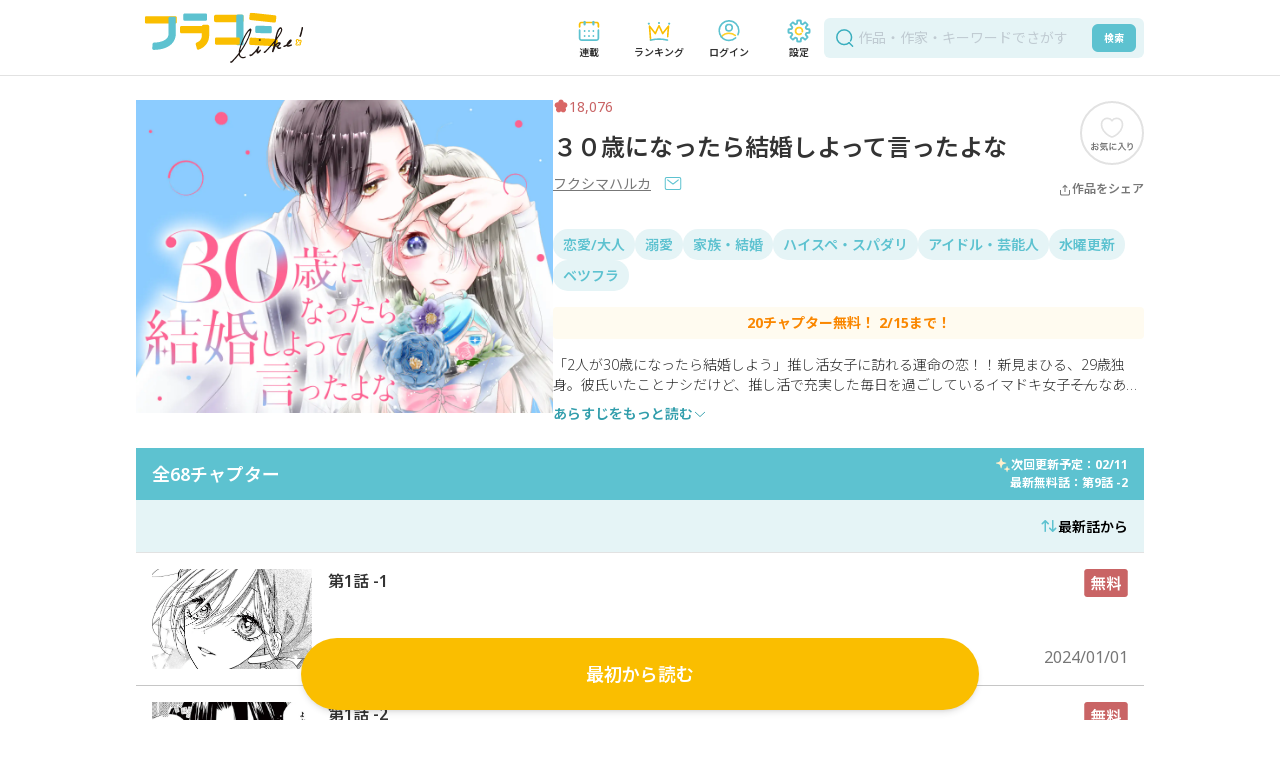

--- FILE ---
content_type: text/html; charset=utf-8
request_url: https://flowercomics.jp/title/528
body_size: 21621
content:
<!DOCTYPE html><html lang="ja" class="__variable_92e74d __variable_7afcbf"><head><meta charSet="utf-8"/><meta name="viewport" content="width=device-width, initial-scale=1"/><link rel="stylesheet" href="/_next/static/css/4ea76bfc153b43b6.css" data-precedence="next"/><link rel="stylesheet" href="/_next/static/css/f3bce3fc75ec1956.css" data-precedence="next"/><link rel="stylesheet" href="/_next/static/css/222e39b24b4cc09f.css" data-precedence="next"/><link rel="stylesheet" href="/_next/static/css/962d605746848bf5.css" data-precedence="next"/><link rel="stylesheet" href="/_next/static/css/9efd1f6f099e7ebc.css" data-precedence="next"/><link rel="preload" as="script" fetchPriority="low" href="/_next/static/chunks/webpack-43d243d1dcd1f55e.js"/><script src="/_next/static/chunks/fd9d1056-a0d7ee0c571150b0.js" async=""></script><script src="/_next/static/chunks/2117-412b1ad1c8ff2b59.js" async=""></script><script src="/_next/static/chunks/main-app-ad9b080615393cab.js" async=""></script><script src="/_next/static/chunks/5878-43c12b1a68c63b83.js" async=""></script><script src="/_next/static/chunks/3448-a7f65a1935d54bc0.js" async=""></script><script src="/_next/static/chunks/2224-64a8e8ed8ec42ad7.js" async=""></script><script src="/_next/static/chunks/414-e1997b8f8e271c09.js" async=""></script><script src="/_next/static/chunks/app/layout-a31d2f1f2f1ef851.js" async=""></script><script src="/_next/static/chunks/2269-81e1b00b6808c316.js" async=""></script><script src="/_next/static/chunks/7200-43b38699840cbd5a.js" async=""></script><script src="/_next/static/chunks/3728-99ad65442400679f.js" async=""></script><script src="/_next/static/chunks/2090-63bbdc8355b521fc.js" async=""></script><script src="/_next/static/chunks/6480-c88fbce01d62f0ec.js" async=""></script><script src="/_next/static/chunks/app/error-c0a4c7518c46b0f7.js" async=""></script><script src="/_next/static/chunks/app/not-found-8d17e34a1a6f424b.js" async=""></script><script src="/_next/static/chunks/1618-4fb9ee4fa77418c6.js" async=""></script><script src="/_next/static/chunks/1144-50dd219da295241b.js" async=""></script><script src="/_next/static/chunks/1468-c900908538ef4fb1.js" async=""></script><script src="/_next/static/chunks/3404-6d2b452c0a391bc6.js" async=""></script><script src="/_next/static/chunks/app/(header_layout)/title/%5Bid%5D/page-b8f891217f5214a2.js" async=""></script><script src="/_next/static/chunks/app/global-error-c65b6c3c0bf92c50.js" async=""></script><script src="/_next/static/chunks/app/(header_layout)/layout-a8f10e439e215365.js" async=""></script><script async="" src="https://platform.twitter.com/widgets.js" charSet="utf-8"></script><link rel="manifest" href="/manifest.json"/><link rel="preload" href="https://i.ytimg.com/vi/eADaJAnZWPo/hqdefault.jpg" as="image"/><title>３０歳になったら結婚しよって言ったよな フクシマハルカ | フラコミlike!</title><meta name="description" content="「2人が30歳になったら結婚しよう」推し活女子に訪れる運命の恋！！新見まひる、29歳独身。彼氏いたことナシだけど、推し活で充実した毎日を過ごしているイマドキ女子――そんなある日、まひるの仕事先に国民的人気俳優・夜が現れる！！実は2人、幼い頃結婚の約束をしていて…!?"/><link rel="canonical" href="https://flowercomics.jp/title/528"/><meta property="og:title" content="３０歳になったら結婚しよって言ったよな フクシマハルカ | フラコミlike!"/><meta property="og:description" content="「2人が30歳になったら結婚しよう」推し活女子に訪れる運命の恋！！新見まひる、29歳独身。彼氏いたことナシだけど、推し活で充実した毎日を過ごしているイマドキ女子――そんなある日、まひるの仕事先に国民的人気俳優・夜が現れる！！実は2人、幼い頃結婚の約束をしていて…!?"/><meta property="og:image" content="https://img.flowercomics.jp/title/528.webp?h=SYusrCZlDfc0k0dmz4hGCg&amp;e=1770422400"/><meta name="twitter:card" content="summary_large_image"/><meta name="twitter:title" content="３０歳になったら結婚しよって言ったよな フクシマハルカ | フラコミlike!"/><meta name="twitter:description" content="「2人が30歳になったら結婚しよう」推し活女子に訪れる運命の恋！！新見まひる、29歳独身。彼氏いたことナシだけど、推し活で充実した毎日を過ごしているイマドキ女子――そんなある日、まひるの仕事先に国民的人気俳優・夜が現れる！！実は2人、幼い頃結婚の約束をしていて…!?"/><meta name="twitter:image" content="https://img.flowercomics.jp/title/528.webp?h=SYusrCZlDfc0k0dmz4hGCg&amp;e=1770422400"/><meta name="twitter:image:alt" content="３０歳になったら結婚しよって言ったよな の作品サムネイル"/><link rel="icon" href="/assets/app-icon/favicon.png"/><meta name="next-size-adjust"/><script src="/_next/static/chunks/polyfills-42372ed130431b0a.js" noModule=""></script></head><body class="min-w-[320px]"><noscript><iframe src="https://www.googletagmanager.com/ns.html?id=GTM-WPMHMP2N" height="0" width="0" style="display:none;visibility:hidden"></iframe></noscript><noscript><iframe src="https://www.googletagmanager.com/ns.html?id=GTM-K3FBH5T" height="0" width="0" style="display:none;visibility:hidden"></iframe></noscript><div itemScope="" itemType="http://schema.org/WebSite"><meta itemProp="name" content="フラコミlike!"/><meta itemProp="url" content="https://flowercomics.jp/"/></div><header class="fixed top-0 z-header h-header-sp w-full border-b-0.5 border-border bg-white md:h-header-pc"><div class="md:mx-auto md:max-w-5xl"><div class="hidden md:block"><div class="flex h-header-pc items-center justify-between gap-5 px-2"><div class="flex grow items-center justify-between gap-[42px]"><div class="cursor-pointer ml-2 w-40 shrink-0"><img alt="logo" loading="lazy" width="160" height="52" decoding="async" data-nimg="1" style="color:transparent" src="/assets/logo.large.svg"/></div><nav><li class="grid grid-flow-col items-center justify-center gap-5 grid-cols-4"></li></nav></div><div class="h-10 w-[100%] rounded-md bg-[#E5F4F6] md:w-80 p-2"><div class="flex h-full w-full items-center justify-between"><div class="flex w-full gap-1"><img alt="水色の虫眼鏡" loading="lazy" width="26" height="26" decoding="async" data-nimg="1" style="color:transparent" src="/assets/magnifying.glass.skyblue.svg"/><input type="search" placeholder="作品・作家・キーワードでさがす" class="placeholder:text-black-light block w-full bg-transparent text-base text-[#333] caret-[#5DC2D0] placeholder:opacity-50 focus:outline-none md:text-[14px] [&amp;::-webkit-search-cancel-button]:appearance-none" value=""/></div><button class="flex h-[28px] items-center whitespace-nowrap rounded-md border-4 border-[#5DC2D0] bg-[#5DC2D0] p-2 text-[10px] font-bold text-[#FFFFFF]">検索</button></div></div></div></div><div class="block  md:hidden"><div class="relative flex h-header-sp w-full items-center justify-center"><div class="flex items-center justify-center gap-3 px-2"><div class="cursor-pointer h-[35px] w-[103px]"><img alt="logo" loading="lazy" width="160" height="52" decoding="async" data-nimg="1" style="color:transparent" src="/assets/logo.large.svg"/></div></div><div class="ml-auto h-full"><div class="grid h-full grid-flow-col grid-cols-3 items-center justify-center gap-3"><a href="/rensai"><ul role="button"><div class="group  relative flex cursor-pointer flex-col  items-center  justify-center gap-1 "><img alt="calendar" loading="lazy" width="32" height="32" decoding="async" data-nimg="1" class="h-7 w-7" style="color:transparent" src="/assets/calendar.svg"/><p class="text-[10px] font-semibold whitespace-nowrap text-black md:group-hover:text-main-blue">連載</p><div class="absolute bottom-[-13px] left-0 hidden h-0.5 w-full bg-main-blue md:group-hover:block"></div></div></ul></a><ul role="button"><div class="group  relative flex cursor-pointer flex-col  items-center  justify-center gap-1 "><img alt="虫眼鏡" loading="lazy" width="26" height="26" decoding="async" data-nimg="1" class="h-7 w-7" style="color:transparent" src="/assets/magnifying.glass.svg"/><p class="text-[10px] font-semibold whitespace-nowrap text-black md:group-hover:text-main-blue">検索</p><div class="absolute bottom-[-13px] left-0 hidden h-0.5 w-full bg-main-blue md:group-hover:block"></div></div></ul><a href="/setting/account/login?return_url=/title/528"><ul role="button"><div class="group  relative flex cursor-pointer flex-col  items-center  justify-center gap-1 "><img alt="personal-circle" loading="lazy" width="32" height="32" decoding="async" data-nimg="1" class="h-7 w-7" style="color:transparent" src="/assets/personal.circle.svg"/><p class="text-[10px] font-semibold whitespace-nowrap text-black md:group-hover:text-main-blue">ログイン</p><div class="absolute bottom-[-13px] left-0 hidden h-0.5 w-full bg-main-blue md:group-hover:block"></div></div></ul></a><button data-testid="hamburger" class="flex h-full w-14 cursor-pointer items-center justify-center bg-main-blue"><img alt="burger" loading="lazy" width="20" height="14" decoding="async" data-nimg="1" style="color:transparent" src="/assets/burger.svg"/></button></div></div></div></div></div></header><main class="mt-header-sp min-h-main-sp bg-white md:mt-header-pc md:min-h-main-pc"><div><div class="md:mx-auto md:max-w-5xl md:px-2"><section class="flex flex-col md:flex-row md:gap-[40px] md:py-[24px]"><div class="relative"><img alt="３０歳になったら結婚しよって言ったよな の作品サムネイル" loading="lazy" width="960" height="720" decoding="async" data-nimg="1" class="object-cover md:h-[313px] md:w-[417px] md:max-w-[417px] " style="color:transparent" src="https://img.flowercomics.jp/title/528.webp?h=SYusrCZlDfc0k0dmz4hGCg&amp;e=1770422400"/></div><div class="grid grid-cols-[auto_100px] px-[16px] py-[12px] md:grid-rows-[17px_auto_40px_auto_1fr] md:p-0"><div class="flex items-center gap-0.5 row-start-1 h-[12px]"><img alt="flower" loading="lazy" width="16" height="16" decoding="async" data-nimg="1" class="h-3 w-3 md:h-4 md:w-4" style="color:transparent" src="/assets/flower.svg"/><p class="text-[14px] md:text-[14px] font-[400] text-main-red">18,076</p></div><h1 class="text-[20px] font-semibold md:text-[24px] row-start-2 text-black md:pt-[12px]">３０歳になったら結婚しよって言ったよな</h1><div class="row-start-3 flex md:pt-[8px]"><ul class="flex gap-[8px] md:gap-[12px]"><a aria-disabled="false" class="text-gray underline" href="/author/484"><li><p class="text-[14px]">フクシマハルカ</p></li></a></ul><div class="ml-[12px]"><button><img alt="メール" loading="lazy" width="20" height="20" decoding="async" data-nimg="1" style="color:transparent" src="/assets/mail.svg"/></button></div></div><button class="flex items-center gap-[2px] col-start-2 row-start-3 justify-self-end md:pt-[8px]"><img alt="作品をシェアボタン" loading="lazy" width="14" height="14" decoding="async" data-nimg="1" style="color:transparent" src="/assets/share.title.svg"/><p class="text-[11px] font-semibold text-gray md:text-[12px]">作品をシェア</p></button><ul aria-label="ジャンルタグ一覧" class="flex flex-wrap gap-[6px] md:gap-[8px] col-span-2 row-start-4 mt-[12px] md:mt-0 md:pt-[24px]"><a class="flex content-center rounded-[55px] bg-light-blue px-[10px] py-[5px]" href="https://flowercomics.jp/tag/4/tag"><li><p class="text-[11px] font-semibold md:text-[14px] text-main-blue">恋愛/大人</p></li></a><a class="flex content-center rounded-[55px] bg-light-blue px-[10px] py-[5px]" href="https://flowercomics.jp/tag/47/tag"><li><p class="text-[11px] font-semibold md:text-[14px] text-main-blue">溺愛</p></li></a><a class="flex content-center rounded-[55px] bg-light-blue px-[10px] py-[5px]" href="https://flowercomics.jp/tag/56/tag"><li><p class="text-[11px] font-semibold md:text-[14px] text-main-blue">家族・結婚</p></li></a><a class="flex content-center rounded-[55px] bg-light-blue px-[10px] py-[5px]" href="https://flowercomics.jp/tag/173/tag"><li><p class="text-[11px] font-semibold md:text-[14px] text-main-blue">ハイスペ・スパダリ</p></li></a><a class="flex content-center rounded-[55px] bg-light-blue px-[10px] py-[5px]" href="https://flowercomics.jp/tag/185/tag"><li><p class="text-[11px] font-semibold md:text-[14px] text-main-blue">アイドル・芸能人</p></li></a><a class="flex content-center rounded-[55px] bg-light-blue px-[10px] py-[5px]" href="https://flowercomics.jp/rensai?day=wed"><li><p class="text-[11px] font-semibold md:text-[14px] text-main-blue">水曜更新</p></li></a><a class="flex content-center rounded-[55px] bg-light-blue px-[10px] py-[5px]" href="https://flowercomics.jp/tag/45/label"><li><p class="text-[11px] font-semibold md:text-[14px] text-main-blue">ベツフラ</p></li></a></ul><div class="col-span-2 row-start-5 mt-3 flex justify-center rounded-[4px] bg-bg-yellow px-[10px] py-[5px] md:mt-4 md:h-[32px]"><p class="truncate text-[13px] font-bold text-light-orange md:text-[14px]">20チャプター無料！ 2/15まで！</p></div><div class="flex flex-col col-span-2 mt-3 whitespace-pre-wrap md:mt-4 row-start-6"><p class="line-clamp-1 text-xs font-light text-black md:line-clamp-2 md:text-sm">「2人が30歳になったら結婚しよう」推し活女子に訪れる運命の恋！！新見まひる、29歳独身。彼氏いたことナシだけど、推し活で充実した毎日を過ごしているイマドキ女子――そんなある日、まひるの仕事先に国民的人気俳優・夜が現れる！！実は2人、幼い頃結婚の約束をしていて…!?</p><button class="mt-1.5 flex items-center self-center md:mt-2 md:self-start"><p class="text-[11px] font-semibold md:text-[14px] text-dark-blue">あらすじをもっと読む</p><img alt="矢印" loading="lazy" width="14" height="14" decoding="async" data-nimg="1" style="color:transparent" src="/assets/arrow.svg"/></button></div> <button data-testid="bookmark" class="z-10 col-start-2 row-span-2 row-start-1 mt-[-70px] justify-self-end md:mt-0 md:h-[100%]" aria-pressed="false" aria-label="ブックマークする"><img alt="お気に入りされていません" loading="lazy" width="64" height="64" decoding="async" data-nimg="1" style="color:transparent" src="/assets/bookmark/off.svg"/></button></div></section><div class=""><div class="flex h-[50px] justify-between bg-main-blue px-[16px] py-[8px] text-white md:h-[52px] md:items-center"><div><p class="text-[13px] font-semibold md:text-[18px]">全<!-- -->68<!-- -->チャプター</p></div><div class="flex flex-col"><div class="ml-auto flex items-center gap-[2px]"><img alt="キラキラした星です" loading="lazy" width="16" height="16" decoding="async" data-nimg="1" style="color:transparent" src="/assets/kirakira.svg"/><p class="text-[11px] font-bold md:text-[12px] md:font-bold">次回更新予定：02/11</p></div><p class="text-[11px] font-bold md:text-[12px] flex justify-end">最新無料話：<span>第9話 -2</span></p></div></div><div class="flex h-[40px] bg-light-blue px-[16px] py-[10px] md:h-[52px] md:py-[12px]"><button class="flex items-center md:gap-[4px] ml-auto"><img alt="並び替え" loading="lazy" width="24" height="24" decoding="async" data-nimg="1" class="h-[18px] w-[18px]" style="color:transparent" src="/assets/sort.svg"/><p class="text-[11px] font-semibold md:text-[14px]">最新話から</p></button></div></div><div><ul class="divide-y-0.5 divide-border-gray border-t border-border-black"><li class="bg-white"><button class="grid w-full grid-cols-[30%_auto_auto] gap-x-3 px-2 py-2.5 text-start md:grid-cols-[160px_1fr] md:gap-x-4 md:p-4"><div class="relative overflow-hidden col-span-1 row-span-3 row-start-1"><img alt="第1話 -1  の話サムネイル" loading="lazy" width="960" height="720" decoding="async" data-nimg="1" class="" style="color:transparent" src="https://img.flowercomics.jp/chapter/21073.webp?h=Vkh7EBDnw6SetIEwtyOkeQ&amp;e=1770422400"/></div><div class="col-start-2 row-span-2 row-start-1 max-w-[45vw] gap-[3px] md:max-w-2xl"><p class="truncate text-[13px] font-semibold not-italic text-black md:text-[16px]">第1話 -1</p><p class="truncate text-[11px] text-black md:text-[12px]"></p></div><div class="col-start-2 row-start-3 flex gap-[8px] self-end"><div class="flex items-center gap-0.5"><img alt="flower" loading="lazy" width="16" height="16" decoding="async" data-nimg="1" class="h-[16px] w-[16px] md:h-[18px] md:w-[18px]" style="color:transparent" src="/assets/flower.svg"/><p class="text-[14px] md:text-[15px] font-[400] text-main-red">965</p></div><a class="flex items-center gap-0.5 rounded-[10px] border border-border-black bg-white px-[8px] py-[3px] md:px-[7px]" href="/comment/21073"><img alt="青いコメント" loading="lazy" width="18" height="18" decoding="async" data-nimg="1" class="h-[16px] w-[16px] md:h-[18px] md:w-[18px]" style="color:transparent" src="/assets/comment.svg"/><p class="text-[14px] md:text-[15px] font-[400] text-main-blue">4</p></a></div><div class="col-span-1 col-start-3 row-start-1 justify-self-end"><img alt="無料" loading="lazy" width="44" height="18" decoding="async" data-nimg="1" class="h-[18px] w-[28px] md:h-[28px] md:w-[44px]" style="color:transparent" src="/assets/consumption/free.svg"/></div><time class="col-start-3 row-start-3 self-end justify-self-end text-[11px] text-gray md:text-[16px]">2024/01/01</time></button></li><li class="bg-white"><button class="grid w-full grid-cols-[30%_auto_auto] gap-x-3 px-2 py-2.5 text-start md:grid-cols-[160px_1fr] md:gap-x-4 md:p-4"><div class="relative overflow-hidden col-span-1 row-span-3 row-start-1"><img alt="第1話 -2  の話サムネイル" loading="lazy" width="960" height="720" decoding="async" data-nimg="1" class="" style="color:transparent" src="https://img.flowercomics.jp/chapter/21076.webp?h=16ZEAtttIVEDad44cBM87g&amp;e=1770422400"/></div><div class="col-start-2 row-span-2 row-start-1 max-w-[45vw] gap-[3px] md:max-w-2xl"><p class="truncate text-[13px] font-semibold not-italic text-black md:text-[16px]">第1話 -2</p><p class="truncate text-[11px] text-black md:text-[12px]"></p></div><div class="col-start-2 row-start-3 flex gap-[8px] self-end"><div class="flex items-center gap-0.5"><img alt="flower" loading="lazy" width="16" height="16" decoding="async" data-nimg="1" class="h-[16px] w-[16px] md:h-[18px] md:w-[18px]" style="color:transparent" src="/assets/flower.svg"/><p class="text-[14px] md:text-[15px] font-[400] text-main-red">851</p></div><a class="flex items-center gap-0.5 rounded-[10px] border border-border-black bg-white px-[8px] py-[3px] md:px-[7px]" href="/comment/21076"><img alt="青いコメント" loading="lazy" width="18" height="18" decoding="async" data-nimg="1" class="h-[16px] w-[16px] md:h-[18px] md:w-[18px]" style="color:transparent" src="/assets/comment.svg"/><p class="text-[14px] md:text-[15px] font-[400] text-main-blue">0</p></a></div><div class="col-span-1 col-start-3 row-start-1 justify-self-end"><img alt="無料" loading="lazy" width="44" height="18" decoding="async" data-nimg="1" class="h-[18px] w-[28px] md:h-[28px] md:w-[44px]" style="color:transparent" src="/assets/consumption/free.svg"/></div><time class="col-start-3 row-start-3 self-end justify-self-end text-[11px] text-gray md:text-[16px]">2024/01/01</time></button></li><li class="bg-white"><button class="grid w-full grid-cols-[30%_auto_auto] gap-x-3 px-2 py-2.5 text-start md:grid-cols-[160px_1fr] md:gap-x-4 md:p-4"><div class="relative overflow-hidden col-span-1 row-span-3 row-start-1"><img alt="第1話 -3  の話サムネイル" loading="lazy" width="960" height="720" decoding="async" data-nimg="1" class="" style="color:transparent" src="https://img.flowercomics.jp/chapter/21079.webp?h=6KqGyWpr3yfWYBoVTuXZeA&amp;e=1770422400"/></div><div class="col-start-2 row-span-2 row-start-1 max-w-[45vw] gap-[3px] md:max-w-2xl"><p class="truncate text-[13px] font-semibold not-italic text-black md:text-[16px]">第1話 -3</p><p class="truncate text-[11px] text-black md:text-[12px]"></p></div><div class="col-start-2 row-start-3 flex gap-[8px] self-end"><div class="flex items-center gap-0.5"><img alt="flower" loading="lazy" width="16" height="16" decoding="async" data-nimg="1" class="h-[16px] w-[16px] md:h-[18px] md:w-[18px]" style="color:transparent" src="/assets/flower.svg"/><p class="text-[14px] md:text-[15px] font-[400] text-main-red">870</p></div><a class="flex items-center gap-0.5 rounded-[10px] border border-border-black bg-white px-[8px] py-[3px] md:px-[7px]" href="/comment/21079"><img alt="青いコメント" loading="lazy" width="18" height="18" decoding="async" data-nimg="1" class="h-[16px] w-[16px] md:h-[18px] md:w-[18px]" style="color:transparent" src="/assets/comment.svg"/><p class="text-[14px] md:text-[15px] font-[400] text-main-blue">0</p></a></div><div class="col-span-1 col-start-3 row-start-1 justify-self-end"><img alt="無料" loading="lazy" width="44" height="18" decoding="async" data-nimg="1" class="h-[18px] w-[28px] md:h-[28px] md:w-[44px]" style="color:transparent" src="/assets/consumption/free.svg"/></div><time class="col-start-3 row-start-3 self-end justify-self-end text-[11px] text-gray md:text-[16px]">2024/01/01</time></button></li><li class="bg-white"><button class="grid w-full grid-cols-[30%_auto_auto] gap-x-3 px-2 py-2.5 text-start md:grid-cols-[160px_1fr] md:gap-x-4 md:p-4"><div class="relative overflow-hidden col-span-1 row-span-3 row-start-1"><img alt="第2話 -1  の話サムネイル" loading="lazy" width="960" height="720" decoding="async" data-nimg="1" class="" style="color:transparent" src="https://img.flowercomics.jp/chapter/21082.webp?h=sP0dMCORvZm1lN-FIkWcsw&amp;e=1770422400"/></div><div class="col-start-2 row-span-2 row-start-1 max-w-[45vw] gap-[3px] md:max-w-2xl"><p class="truncate text-[13px] font-semibold not-italic text-black md:text-[16px]">第2話 -1</p><p class="truncate text-[11px] text-black md:text-[12px]"></p></div><div class="col-start-2 row-start-3 flex gap-[8px] self-end"><div class="flex items-center gap-0.5"><img alt="flower" loading="lazy" width="16" height="16" decoding="async" data-nimg="1" class="h-[16px] w-[16px] md:h-[18px] md:w-[18px]" style="color:transparent" src="/assets/flower.svg"/><p class="text-[14px] md:text-[15px] font-[400] text-main-red">851</p></div><a class="flex items-center gap-0.5 rounded-[10px] border border-border-black bg-white px-[8px] py-[3px] md:px-[7px]" href="/comment/21082"><img alt="青いコメント" loading="lazy" width="18" height="18" decoding="async" data-nimg="1" class="h-[16px] w-[16px] md:h-[18px] md:w-[18px]" style="color:transparent" src="/assets/comment.svg"/><p class="text-[14px] md:text-[15px] font-[400] text-main-blue">0</p></a></div><div class="col-span-1 col-start-3 row-start-1 justify-self-end"><img alt="無料" loading="lazy" width="44" height="18" decoding="async" data-nimg="1" class="h-[18px] w-[28px] md:h-[28px] md:w-[44px]" style="color:transparent" src="/assets/consumption/free.svg"/></div><time class="col-start-3 row-start-3 self-end justify-self-end text-[11px] text-gray md:text-[16px]">2024/01/01</time></button></li><li class="bg-white"><button class="grid w-full grid-cols-[30%_auto_auto] gap-x-3 px-2 py-2.5 text-start md:grid-cols-[160px_1fr] md:gap-x-4 md:p-4"><div class="relative overflow-hidden col-span-1 row-span-3 row-start-1"><img alt="第2話 -2  の話サムネイル" loading="lazy" width="960" height="720" decoding="async" data-nimg="1" class="" style="color:transparent" src="https://img.flowercomics.jp/chapter/21085.webp?h=OYXbN_mASEaOlKtFWRoR0g&amp;e=1770422400"/></div><div class="col-start-2 row-span-2 row-start-1 max-w-[45vw] gap-[3px] md:max-w-2xl"><p class="truncate text-[13px] font-semibold not-italic text-black md:text-[16px]">第2話 -2</p><p class="truncate text-[11px] text-black md:text-[12px]"></p></div><div class="col-start-2 row-start-3 flex gap-[8px] self-end"><div class="flex items-center gap-0.5"><img alt="flower" loading="lazy" width="16" height="16" decoding="async" data-nimg="1" class="h-[16px] w-[16px] md:h-[18px] md:w-[18px]" style="color:transparent" src="/assets/flower.svg"/><p class="text-[14px] md:text-[15px] font-[400] text-main-red">874</p></div><a class="flex items-center gap-0.5 rounded-[10px] border border-border-black bg-white px-[8px] py-[3px] md:px-[7px]" href="/comment/21085"><img alt="青いコメント" loading="lazy" width="18" height="18" decoding="async" data-nimg="1" class="h-[16px] w-[16px] md:h-[18px] md:w-[18px]" style="color:transparent" src="/assets/comment.svg"/><p class="text-[14px] md:text-[15px] font-[400] text-main-blue">0</p></a></div><div class="col-span-1 col-start-3 row-start-1 justify-self-end"><img alt="無料" loading="lazy" width="44" height="18" decoding="async" data-nimg="1" class="h-[18px] w-[28px] md:h-[28px] md:w-[44px]" style="color:transparent" src="/assets/consumption/free.svg"/></div><time class="col-start-3 row-start-3 self-end justify-self-end text-[11px] text-gray md:text-[16px]">2024/01/01</time></button></li></ul><button class="flex h-10 w-[100%] items-center justify-center gap-1 border-y-[1px] border-border-black bg-light-blue py-2.5 text-dark-blue md:h-11"><p class="text-[13px] font-semibold md:text-[16px]">途中話を表示する</p><img alt="矢印" loading="lazy" width="14" height="14" decoding="async" data-nimg="1" style="color:transparent" src="/assets/arrow.svg"/></button><ul class="divide-y-0.5 divide-border-gray border-t border-border-black"><li class="bg-white"><button class="grid w-full grid-cols-[30%_auto_auto] gap-x-3 px-2 py-2.5 text-start md:grid-cols-[160px_1fr] md:gap-x-4 md:p-4"><div class="relative overflow-hidden col-span-1 row-span-3 row-start-1"><img alt="第30話 -1  の話サムネイル" loading="lazy" width="960" height="720" decoding="async" data-nimg="1" class="" style="color:transparent" src="https://img.flowercomics.jp/chapter/102646.webp?h=TX_URmcKbV54Vqkr_15lJA&amp;e=1770422400"/></div><div class="col-start-2 row-span-2 row-start-1 max-w-[45vw] gap-[3px] md:max-w-2xl"><p class="truncate text-[13px] font-semibold not-italic text-black md:text-[16px]">第30話 -1</p><p class="truncate text-[11px] text-black md:text-[12px]"></p></div><div class="col-start-2 row-start-3 flex gap-[8px] self-end"><div class="flex items-center gap-0.5"><img alt="flower" loading="lazy" width="16" height="16" decoding="async" data-nimg="1" class="h-[16px] w-[16px] md:h-[18px] md:w-[18px]" style="color:transparent" src="/assets/flower.svg"/><p class="text-[14px] md:text-[15px] font-[400] text-main-red">10</p></div><a class="flex items-center gap-0.5 rounded-[10px] border border-border-black bg-white px-[8px] py-[3px] md:px-[7px]" href="/comment/102646"><img alt="青いコメント" loading="lazy" width="18" height="18" decoding="async" data-nimg="1" class="h-[16px] w-[16px] md:h-[18px] md:w-[18px]" style="color:transparent" src="/assets/comment.svg"/><p class="text-[14px] md:text-[15px] font-[400] text-main-blue">0</p></a></div><div class="col-span-1 col-start-3 row-start-1 justify-self-end"><div class="h-[20px] w-[35px] md:h-[28px] md:w-auto" data-testid="consumption-point_and_coin"><img alt="黄色いCマークと青いPマーク" loading="lazy" width="50" height="28" decoding="async" data-nimg="1" style="color:transparent" src="/assets/consumption/point_and_coin.svg"/></div></div><time class="col-start-3 row-start-3 self-end justify-self-end text-[11px] text-gray md:text-[16px]">2025/12/03</time></button></li><li class="bg-white"><button class="grid w-full grid-cols-[30%_auto_auto] gap-x-3 px-2 py-2.5 text-start md:grid-cols-[160px_1fr] md:gap-x-4 md:p-4"><div class="relative overflow-hidden col-span-1 row-span-3 row-start-1"><img alt="第30話 -2  の話サムネイル" loading="lazy" width="960" height="720" decoding="async" data-nimg="1" class="" style="color:transparent" src="https://img.flowercomics.jp/chapter/102649.webp?h=zA_HGE_Y7Xo_tyvCJVpGOg&amp;e=1770422400"/></div><div class="col-start-2 row-span-2 row-start-1 max-w-[45vw] gap-[3px] md:max-w-2xl"><p class="truncate text-[13px] font-semibold not-italic text-black md:text-[16px]">第30話 -2</p><p class="truncate text-[11px] text-black md:text-[12px]"></p></div><div class="col-start-2 row-start-3 flex gap-[8px] self-end"><div class="flex items-center gap-0.5"><img alt="flower" loading="lazy" width="16" height="16" decoding="async" data-nimg="1" class="h-[16px] w-[16px] md:h-[18px] md:w-[18px]" style="color:transparent" src="/assets/flower.svg"/><p class="text-[14px] md:text-[15px] font-[400] text-main-red">10</p></div><a class="flex items-center gap-0.5 rounded-[10px] border border-border-black bg-white px-[8px] py-[3px] md:px-[7px]" href="/comment/102649"><img alt="青いコメント" loading="lazy" width="18" height="18" decoding="async" data-nimg="1" class="h-[16px] w-[16px] md:h-[18px] md:w-[18px]" style="color:transparent" src="/assets/comment.svg"/><p class="text-[14px] md:text-[15px] font-[400] text-main-blue">0</p></a></div><div class="col-span-1 col-start-3 row-start-1 justify-self-end"><div class="h-[20px] w-[35px] md:h-[28px] md:w-auto" data-testid="consumption-point_and_coin"><img alt="黄色いCマークと青いPマーク" loading="lazy" width="50" height="28" decoding="async" data-nimg="1" style="color:transparent" src="/assets/consumption/point_and_coin.svg"/></div></div><time class="col-start-3 row-start-3 self-end justify-self-end text-[11px] text-gray md:text-[16px]">2025/12/10</time></button></li><li class="bg-white"><button class="grid w-full grid-cols-[30%_auto_auto] gap-x-3 px-2 py-2.5 text-start md:grid-cols-[160px_1fr] md:gap-x-4 md:p-4"><div class="relative overflow-hidden col-span-1 row-span-3 row-start-1"><img alt="第31話 -1  の話サムネイル" loading="lazy" width="960" height="720" decoding="async" data-nimg="1" class="" style="color:transparent" src="https://img.flowercomics.jp/chapter/104534.webp?h=ybW1PvaZqmn7S1rBTBe5vQ&amp;e=1770422400"/></div><div class="col-start-2 row-span-2 row-start-1 max-w-[45vw] gap-[3px] md:max-w-2xl"><p class="truncate text-[13px] font-semibold not-italic text-black md:text-[16px]">第31話 -1</p><p class="truncate text-[11px] text-black md:text-[12px]"></p></div><div class="col-start-2 row-start-3 flex gap-[8px] self-end"><div class="flex items-center gap-0.5"><img alt="flower" loading="lazy" width="16" height="16" decoding="async" data-nimg="1" class="h-[16px] w-[16px] md:h-[18px] md:w-[18px]" style="color:transparent" src="/assets/flower.svg"/><p class="text-[14px] md:text-[15px] font-[400] text-main-red">10</p></div><a class="flex items-center gap-0.5 rounded-[10px] border border-border-black bg-white px-[8px] py-[3px] md:px-[7px]" href="/comment/104534"><img alt="青いコメント" loading="lazy" width="18" height="18" decoding="async" data-nimg="1" class="h-[16px] w-[16px] md:h-[18px] md:w-[18px]" style="color:transparent" src="/assets/comment.svg"/><p class="text-[14px] md:text-[15px] font-[400] text-main-blue">0</p></a></div><div class="col-span-1 col-start-3 row-start-1 justify-self-end"><div class="h-[20px] w-[20px] md:h-[28px] md:w-[28px]" data-testid="consumption-coin"><img alt="黄色いCマーク" loading="lazy" width="28" height="28" decoding="async" data-nimg="1" style="color:transparent" src="/assets/consumption/coin.svg"/></div></div><time class="col-start-3 row-start-3 self-end justify-self-end text-[11px] text-gray md:text-[16px]">2025/12/31</time></button></li><li class="bg-white"><button class="grid w-full grid-cols-[30%_auto_auto] gap-x-3 px-2 py-2.5 text-start md:grid-cols-[160px_1fr] md:gap-x-4 md:p-4"><div class="relative overflow-hidden col-span-1 row-span-3 row-start-1"><img alt="第31話 -2  の話サムネイル" loading="lazy" width="960" height="720" decoding="async" data-nimg="1" class="" style="color:transparent" src="https://img.flowercomics.jp/chapter/104537.webp?h=LmlVuscEzyTvTsDVUMUXPw&amp;e=1770422400"/></div><div class="col-start-2 row-span-2 row-start-1 max-w-[45vw] gap-[3px] md:max-w-2xl"><p class="truncate text-[13px] font-semibold not-italic text-black md:text-[16px]">第31話 -2</p><p class="truncate text-[11px] text-black md:text-[12px]"></p></div><div class="col-start-2 row-start-3 flex gap-[8px] self-end"><div class="flex items-center gap-0.5"><img alt="flower" loading="lazy" width="16" height="16" decoding="async" data-nimg="1" class="h-[16px] w-[16px] md:h-[18px] md:w-[18px]" style="color:transparent" src="/assets/flower.svg"/><p class="text-[14px] md:text-[15px] font-[400] text-main-red">11</p></div><a class="flex items-center gap-0.5 rounded-[10px] border border-border-black bg-white px-[8px] py-[3px] md:px-[7px]" href="/comment/104537"><img alt="青いコメント" loading="lazy" width="18" height="18" decoding="async" data-nimg="1" class="h-[16px] w-[16px] md:h-[18px] md:w-[18px]" style="color:transparent" src="/assets/comment.svg"/><p class="text-[14px] md:text-[15px] font-[400] text-main-blue">0</p></a></div><div class="col-span-1 col-start-3 row-start-1 justify-self-end"><div class="h-[20px] w-[20px] md:h-[28px] md:w-[28px]" data-testid="consumption-coin"><img alt="黄色いCマーク" loading="lazy" width="28" height="28" decoding="async" data-nimg="1" style="color:transparent" src="/assets/consumption/coin.svg"/></div></div><time class="col-start-3 row-start-3 self-end justify-self-end text-[11px] text-gray md:text-[16px]">2026/01/07</time></button></li><li class="bg-white"><button class="grid w-full grid-cols-[30%_auto_auto] gap-x-3 px-2 py-2.5 text-start md:grid-cols-[160px_1fr] md:gap-x-4 md:p-4"><div class="relative overflow-hidden col-span-1 row-span-3 row-start-1"><img alt="第32話 -1  の話サムネイル" loading="lazy" width="960" height="720" decoding="async" data-nimg="1" class="" style="color:transparent" src="https://img.flowercomics.jp/chapter/106529.webp?h=WRDAppDfzKRw6m08LCy2tg&amp;e=1770422400"/><div role="status" class="__className_6811d5"><div class="absolute left-[-41px] top-[10px] w-[120px] md:left-[-35px] md:top-[14px]"><div class="flex -rotate-45 items-center justify-center py-[3px] md:py-[4px]" style="background-color:rgba(250, 190, 0, 0.80)"><p class="flex h-[11px] flex-col justify-center text-center text-[13px] text-white md:h-[14px] md:text-[18px]">UP!</p></div></div></div></div><div class="col-start-2 row-span-2 row-start-1 max-w-[45vw] gap-[3px] md:max-w-2xl"><p class="truncate text-[13px] font-semibold not-italic text-black md:text-[16px]">第32話 -1</p><p class="truncate text-[11px] text-black md:text-[12px]"></p></div><div class="col-start-2 row-start-3 flex gap-[8px] self-end"><div class="flex items-center gap-0.5"><img alt="flower" loading="lazy" width="16" height="16" decoding="async" data-nimg="1" class="h-[16px] w-[16px] md:h-[18px] md:w-[18px]" style="color:transparent" src="/assets/flower.svg"/><p class="text-[14px] md:text-[15px] font-[400] text-main-red">0</p></div><a class="flex items-center gap-0.5 rounded-[10px] border border-border-black bg-white px-[8px] py-[3px] md:px-[7px]" href="/comment/106529"><img alt="青いコメント" loading="lazy" width="18" height="18" decoding="async" data-nimg="1" class="h-[16px] w-[16px] md:h-[18px] md:w-[18px]" style="color:transparent" src="/assets/comment.svg"/><p class="text-[14px] md:text-[15px] font-[400] text-main-blue">0</p></a></div><div class="col-span-1 col-start-3 row-start-1 justify-self-end"><div class="h-[20px] w-[20px] md:h-[28px] md:w-[28px]" data-testid="consumption-coin"><img alt="黄色いCマーク" loading="lazy" width="28" height="28" decoding="async" data-nimg="1" style="color:transparent" src="/assets/consumption/coin.svg"/></div></div><time class="col-start-3 row-start-3 self-end justify-self-end text-[11px] text-gray md:text-[16px]">2026/02/04</time></button></li></ul></div></div><div class="border-b-4 border-bg-gray"></div><div class="md:mx-auto md:max-w-5xl md:px-2"><div class="px-[16px] py-[24px] md:py-[40px]"><a target="_blank" class="flex h-[48px] w-[100%] items-center justify-center rounded-[48px] bg-main-blue px-[10px] text-white" href="https://shogakukan-comic.jp/book?jdcn=09D130770001d0000000"><p class="text-[16px] font-semibold md:text-[18px]">単行本はこちらをチェック</p></a></div></div><div class="border-b-4 border-bg-gray"></div><div class="flex flex-col gap-4 bg-bg-yellow pt-[24px] md:gap-6"><div class="md:mx-auto md:max-w-5xl md:px-2"><div class="flex flex-col gap-2 px-2 md:mx-auto md:max-w-5xl"><div><div class="flex items-center justify-between"><div class="flex items-center gap-1"><img alt="book" loading="lazy" width="24" height="24" decoding="async" data-nimg="1" class="w-[20px] md:w-[24px]" style="color:transparent" src="/assets/book.svg"/><p class="text-base font-bold md:text-[18px]">オススメ作品</p></div></div></div><div class="grid grid-cols-3 gap-2 md:grid-cols-4"><a href="/title/39"><div class="relative overflow-hidden rounded"><img alt="おとなの初恋 の作品サムネイル" loading="lazy" width="960" height="720" decoding="async" data-nimg="1" class="" style="color:transparent" src="https://img.flowercomics.jp/title/39.webp?h=ztY7GZb8b1jEUMQ3PIG1Mg&amp;e=1770422400"/></div><div class="flex flex-col gap-0.5 p-1.5 md:gap-1"><p class="text-[11px] md:text-[13px] w-full truncate font-bold text-black">おとなの初恋</p><div class="flex items-center gap-0.5"><img alt="flower" loading="lazy" width="16" height="16" decoding="async" data-nimg="1" class="h-3 w-3 md:h-4 md:w-4" style="color:transparent" src="/assets/flower.svg"/><p class="font-normal text-main-red text-[11px]">23057</p></div><div class="col-span-2 row-start-5 flex justify-start bg-bg-yellow px-[4px] py-[2px] md:px-[6px]"><p class="truncate text-[10px] font-bold text-light-orange">18チャプター無料！ 2/28まで！</p></div></div></a><a href="/title/699"><div class="relative overflow-hidden rounded"><img alt="花は二度咲き乱れる の作品サムネイル" loading="lazy" width="960" height="720" decoding="async" data-nimg="1" class="" style="color:transparent" src="https://img.flowercomics.jp/title/699.webp?h=b7yyTCMa7DeHQHzzTVeoEw&amp;e=1770422400"/></div><div class="flex flex-col gap-0.5 p-1.5 md:gap-1"><p class="text-[11px] md:text-[13px] w-full truncate font-bold text-black">花は二度咲き乱れる</p><div class="flex items-center gap-0.5"><img alt="flower" loading="lazy" width="16" height="16" decoding="async" data-nimg="1" class="h-3 w-3 md:h-4 md:w-4" style="color:transparent" src="/assets/flower.svg"/><p class="font-normal text-main-red text-[11px]">58560</p></div><div class="col-span-2 row-start-5 flex justify-start bg-bg-yellow px-[4px] py-[2px] md:px-[6px]"><p class="truncate text-[10px] font-bold text-light-orange">17チャプター無料！ 2/15まで！</p></div></div></a><a href="/title/306"><div class="relative overflow-hidden rounded"><img alt="限定偽婚～１年間の夫婦～ の作品サムネイル" loading="lazy" width="960" height="720" decoding="async" data-nimg="1" class="" style="color:transparent" src="https://img.flowercomics.jp/title/306.webp?h=sgV6hk-Jtspzrbsnygy8VA&amp;e=1770422400"/></div><div class="flex flex-col gap-0.5 p-1.5 md:gap-1"><p class="text-[11px] md:text-[13px] w-full truncate font-bold text-black">限定偽婚～１年間の夫婦～</p><div class="flex items-center gap-0.5"><img alt="flower" loading="lazy" width="16" height="16" decoding="async" data-nimg="1" class="h-3 w-3 md:h-4 md:w-4" style="color:transparent" src="/assets/flower.svg"/><p class="font-normal text-main-red text-[11px]">12213</p></div><div class="col-span-2 row-start-5 flex justify-start bg-bg-yellow px-[4px] py-[2px] md:px-[6px]"><p class="truncate text-[10px] font-bold text-light-orange">36チャプター無料！ 2/15まで！</p></div></div></a></div></div></div><div class="border-b-4 border-bg-gray"></div></div><div class="md:mx-auto md:max-w-5xl md:px-2"><div class="py-[24px]"><div class="flex flex-col gap-2 pl-2 content-visibility-auto md:mx-auto md:max-w-5xl"><div><div class="flex items-center justify-between"><div class="flex items-center gap-1"><img alt="play" loading="lazy" width="26" height="26" decoding="async" data-nimg="1" class="w-[20px] md:w-[24px]" style="color:transparent" src="/assets/play.svg"/><p class="text-base font-bold md:text-[18px]">関連動画</p></div></div></div><div class="mx-auto w-[80%] p-[12px]"><article class="yt-lite " data-title="" style="background-image:url(https://i.ytimg.com/vi/eADaJAnZWPo/hqdefault.jpg);--aspect-ratio:56.25%"><button type="button" class="lty-playbtn" aria-label="Watch "></button></article></div></div></div></div><div class="bg-bg-base-gray px-2 pb-8 pt-6 md:py-8"><div class="mx-auto mb-2 flex h-[19px] w-fit gap-2 md:mb-4 md:h-[23px]"><img alt="左側に置くスラッシュ" loading="lazy" width="14" height="23" decoding="async" data-nimg="1" style="color:transparent" src="/assets/slash.left.svg"/><span class="text-[13px] font-bold md:text-[16px]">みんなが恋の主人公。</span><img alt="右側に置くスラッシュ" loading="lazy" width="14" height="23" decoding="async" data-nimg="1" style="color:transparent" src="/assets/slash.right.svg"/></div><div class="mx-auto w-[240px] bg-white md:w-[331px]"><a target="_blank" href="https://betsucomi.shogakukan.co.jp/"><img alt="ベツフラ" loading="lazy" width="960" height="720" decoding="async" data-nimg="1" class="mx-auto" style="color:transparent" src="https://img.flowercomics.jp/label/45.webp?h=TAaF0ypBlPOieyQmDbXF8Q&amp;e=1770422400"/></a></div></div><div class="fixed bottom-[10px] left-0 flex w-screen justify-center px-[20px]"><button class="block h-[64px] w-full rounded-[44px] bg-main-yellow shadow-md md:h-[72px] md:w-[678px]"><p class="text-[16px] font-semibold md:text-[18px] flex items-center justify-center text-white ">最初から読む</p></button></div></div></main><footer><div class="flex h-footer-sp flex-col gap-5 md:h-footer-pc"><div class="bg-main-blue py-4"><div class="mx-auto grid grid-flow-col grid-rows-4 gap-0 md:max-w-2xl md:grid-rows-2"><a target="_self" class="p-5 text-[13px] font-semibold text-white md:hover:text-[#5FD5E5] md:active:text-[#5FD5E5]" href="/announcement">運営からのお知らせ</a><a target="_self" class="p-5 text-[13px] font-semibold text-white md:hover:text-[#5FD5E5] md:active:text-[#5FD5E5]" href="/special/1">はじめての方へ</a><a target="_self" class="p-5 text-[13px] font-semibold text-white md:hover:text-[#5FD5E5] md:active:text-[#5FD5E5]" href="/faq">よくある質問</a><a target="_self" class="p-5 text-[13px] font-semibold text-white md:hover:text-[#5FD5E5] md:active:text-[#5FD5E5]" href="/contact">お問い合わせ</a><a target="_self" class="p-5 text-[13px] font-semibold text-white md:hover:text-[#5FD5E5] md:active:text-[#5FD5E5]" href="/setting/terms">利用規約</a><a target="_blank" class="p-5 text-[13px] font-semibold text-white md:hover:text-[#5FD5E5] md:active:text-[#5FD5E5]" href="https://www.shogakukan.co.jp/privacy_policy/">プライバシーポリシー</a><a target="_blank" class="p-5 text-[13px] font-semibold text-white md:hover:text-[#5FD5E5] md:active:text-[#5FD5E5]" href="https://www.link-u.co.jp/">運営会社</a><a target="_blank" class="p-5 text-[13px] font-semibold text-white md:hover:text-[#5FD5E5] md:active:text-[#5FD5E5]" href="https://api.shogakukan-dcs.jp/legal">特定商取引法に基づく表記</a></div></div><div class="mx-auto flex gap-3"><a target="_blank" href="https://twitter.com/flower_comics"><img alt="Twitter / X" loading="lazy" width="28" height="28" decoding="async" data-nimg="1" class="h-9 w-9" style="color:transparent" src="/assets/sns/x.svg"/></a><a target="_blank" href="https://www.instagram.com/flower_comics_ch"><img alt="Instagram" loading="lazy" width="28" height="28" decoding="async" data-nimg="1" class="h-9 w-9" style="color:transparent" src="/assets/sns/instagram.svg"/></a><a target="_blank" href="https://www.youtube.com/@flowercomics"><img alt="YouTube" loading="lazy" width="28" height="28" decoding="async" data-nimg="1" class="h-9 w-9" style="color:transparent" src="/assets/sns/youtube.svg"/></a><a target="_blank" href="https://www.tiktok.com/@flowercomics_channel"><img alt="TikTok" loading="lazy" width="28" height="28" decoding="async" data-nimg="1" class="h-9 w-9" style="color:transparent" src="/assets/sns/tiktok.svg"/></a></div><div class="mx-auto px-6 md:max-w-2xl"><div data-nosnippet="true" class="flex items-center gap-2.5 md:gap-1.5"><img alt="abj" loading="lazy" width="168" height="140" decoding="async" data-nimg="1" class="h-[68px] w-[80px]" style="color:transparent" src="/assets/ABJ.jpg"/><p class="text-[11px] font-light text-black md:text-[13px]">ABJマークは、この電子書店・電子書籍配信サービスが、著作権者からコンテンツ使用許諾を得た正規版配信サービスであることを示す登録商標(登録番号第6091713号)です。</p></div></div><div class="mx-auto md:max-w-2xl"><p class="text-center text-[9px] font-light text-gray md:text-[11px]">(C) Shogakukan Inc. 2024 All rights reserved.<br/> No reproduction or republication without written permission.</p></div></div></footer><script src="/_next/static/chunks/webpack-43d243d1dcd1f55e.js" async=""></script><script>(self.__next_f=self.__next_f||[]).push([0]);self.__next_f.push([2,null])</script><script>self.__next_f.push([1,"1:HL[\"/_next/static/media/1755441e3a2fa970-s.p.woff2\",\"font\",{\"crossOrigin\":\"\",\"type\":\"font/woff2\"}]\n2:HL[\"/_next/static/media/24f6ebe2756575bd-s.p.woff2\",\"font\",{\"crossOrigin\":\"\",\"type\":\"font/woff2\"}]\n3:HL[\"/_next/static/css/4ea76bfc153b43b6.css\",\"style\"]\n4:HL[\"/_next/static/css/f3bce3fc75ec1956.css\",\"style\"]\n5:HL[\"/_next/static/css/222e39b24b4cc09f.css\",\"style\"]\n6:HL[\"/_next/static/css/962d605746848bf5.css\",\"style\"]\n7:HL[\"/_next/static/css/9efd1f6f099e7ebc.css\",\"style\"]\n"])</script><script>self.__next_f.push([1,"8:I[12846,[],\"\"]\nb:I[4707,[],\"\"]\nd:I[36423,[],\"\"]\nf:I[75741,[\"5878\",\"static/chunks/5878-43c12b1a68c63b83.js\",\"3448\",\"static/chunks/3448-a7f65a1935d54bc0.js\",\"2224\",\"static/chunks/2224-64a8e8ed8ec42ad7.js\",\"414\",\"static/chunks/414-e1997b8f8e271c09.js\",\"3185\",\"static/chunks/app/layout-a31d2f1f2f1ef851.js\"],\"GTMHeadScript\"]\n10:I[75741,[\"5878\",\"static/chunks/5878-43c12b1a68c63b83.js\",\"3448\",\"static/chunks/3448-a7f65a1935d54bc0.js\",\"2224\",\"static/chunks/2224-64a8e8ed8ec42ad7.js\",\"414\",\"static/chunks/414-e1997b8f8e271c09.js\",\"3185\",\"static/chunks/app/layout-a31d2f1f2f1ef851.js\"],\"GTMNoScript\"]\n11:I[64770,[\"5878\",\"static/chunks/5878-43c12b1a68c63b83.js\",\"3448\",\"static/chunks/3448-a7f65a1935d54bc0.js\",\"2224\",\"static/chunks/2224-64a8e8ed8ec42ad7.js\",\"414\",\"static/chunks/414-e1997b8f8e271c09.js\",\"3185\",\"static/chunks/app/layout-a31d2f1f2f1ef851.js\"],\"default\"]\n12:I[28215,[\"5878\",\"static/chunks/5878-43c12b1a68c63b83.js\",\"3448\",\"static/chunks/3448-a7f65a1935d54bc0.js\",\"2224\",\"static/chunks/2224-64a8e8ed8ec42ad7.js\",\"414\",\"static/chunks/414-e1997b8f8e271c09.js\",\"3185\",\"static/chunks/app/layout-a31d2f1f2f1ef851.js\"],\"ServiceWorkerHandler\"]\n13:I[81788,[\"5878\",\"static/chunks/5878-43c12b1a68c63b83.js\",\"3448\",\"static/chunks/3448-a7f65a1935d54bc0.js\",\"2224\",\"static/chunks/2224-64a8e8ed8ec42ad7.js\",\"414\",\"static/chunks/414-e1997b8f8e271c09.js\",\"3185\",\"static/chunks/app/layout-a31d2f1f2f1ef851.js\"],\"BeforeInstallPromptDetectionHandler\"]\n14:I[71708,[\"5878\",\"static/chunks/5878-43c12b1a68c63b83.js\",\"3448\",\"static/chunks/3448-a7f65a1935d54bc0.js\",\"2224\",\"static/chunks/2224-64a8e8ed8ec42ad7.js\",\"414\",\"static/chunks/414-e1997b8f8e271c09.js\",\"3185\",\"static/chunks/app/layout-a31d2f1f2f1ef851.js\"],\"FCMProvider\"]\n15:I[10376,[\"5878\",\"static/chunks/5878-43c12b1a68c63b83.js\",\"3448\",\"static/chunks/3448-a7f65a1935d54bc0.js\",\"2269\",\"static/chunks/2269-81e1b00b6808c316.js\",\"7200\",\"static/chunks/7200-43b38699840cbd5a.js\",\"3728\",\"static/chunks/3728-99ad65442400679f.js\",\"2090\",\"static/chunks/2090-63bbdc8355b521fc.js\",\"6480\",\"static/chunks/6480-c88fbce01"])</script><script>self.__next_f.push([1,"d62f0ec.js\",\"7601\",\"static/chunks/app/error-c0a4c7518c46b0f7.js\"],\"default\"]\n16:I[75292,[\"5878\",\"static/chunks/5878-43c12b1a68c63b83.js\",\"3448\",\"static/chunks/3448-a7f65a1935d54bc0.js\",\"2269\",\"static/chunks/2269-81e1b00b6808c316.js\",\"7200\",\"static/chunks/7200-43b38699840cbd5a.js\",\"3728\",\"static/chunks/3728-99ad65442400679f.js\",\"2090\",\"static/chunks/2090-63bbdc8355b521fc.js\",\"6480\",\"static/chunks/6480-c88fbce01d62f0ec.js\",\"9160\",\"static/chunks/app/not-found-8d17e34a1a6f424b.js\"],\"default\"]\n17:I[24914,[\"5878\",\"static/chunks/5878-43c12b1a68c63b83.js\",\"3448\",\"static/chunks/3448-a7f65a1935d54bc0.js\",\"2269\",\"static/chunks/2269-81e1b00b6808c316.js\",\"3728\",\"static/chunks/3728-99ad65442400679f.js\",\"1618\",\"static/chunks/1618-4fb9ee4fa77418c6.js\",\"1144\",\"static/chunks/1144-50dd219da295241b.js\",\"2090\",\"static/chunks/2090-63bbdc8355b521fc.js\",\"1468\",\"static/chunks/1468-c900908538ef4fb1.js\",\"3404\",\"static/chunks/3404-6d2b452c0a391bc6.js\",\"7466\",\"static/chunks/app/(header_layout)/title/%5Bid%5D/page-b8f891217f5214a2.js\"],\"FlowerLink\"]\n18:I[65878,[\"5878\",\"static/chunks/5878-43c12b1a68c63b83.js\",\"3448\",\"static/chunks/3448-a7f65a1935d54bc0.js\",\"2269\",\"static/chunks/2269-81e1b00b6808c316.js\",\"3728\",\"static/chunks/3728-99ad65442400679f.js\",\"1618\",\"static/chunks/1618-4fb9ee4fa77418c6.js\",\"1144\",\"static/chunks/1144-50dd219da295241b.js\",\"2090\",\"static/chunks/2090-63bbdc8355b521fc.js\",\"1468\",\"static/chunks/1468-c900908538ef4fb1.js\",\"3404\",\"static/chunks/3404-6d2b452c0a391bc6.js\",\"7466\",\"static/chunks/app/(header_layout)/title/%5Bid%5D/page-b8f891217f5214a2.js\"],\"Image\"]\n1a:I[21667,[\"5878\",\"static/chunks/5878-43c12b1a68c63b83.js\",\"3448\",\"static/chunks/3448-a7f65a1935d54bc0.js\",\"2269\",\"static/chunks/2269-81e1b00b6808c316.js\",\"7200\",\"static/chunks/7200-43b38699840cbd5a.js\",\"3728\",\"static/chunks/3728-99ad65442400679f.js\",\"2090\",\"static/chunks/2090-63bbdc8355b521fc.js\",\"6480\",\"static/chunks/6480-c88fbce01d62f0ec.js\",\"6470\",\"static/chunks/app/global-error-c65b6c3c0bf92c50.js\"],\"default\"]\nc:[\"id\",\"528\",\"d\"]\n1b:[]\n"])</script><script>self.__next_f.push([1,"0:[\"$\",\"$L8\",null,{\"buildId\":\"vehnXvZ2LokPKZhXpVE7V\",\"assetPrefix\":\"\",\"urlParts\":[\"\",\"title\",\"528\"],\"initialTree\":[\"\",{\"children\":[\"(header_layout)\",{\"children\":[\"title\",{\"children\":[[\"id\",\"528\",\"d\"],{\"children\":[\"__PAGE__\",{}]}]}]}]},\"$undefined\",\"$undefined\",true],\"initialSeedData\":[\"\",{\"children\":[\"(header_layout)\",{\"children\":[\"title\",{\"children\":[[\"id\",\"528\",\"d\"],{\"children\":[\"__PAGE__\",{},[[\"$L9\",\"$La\",[[\"$\",\"link\",\"0\",{\"rel\":\"stylesheet\",\"href\":\"/_next/static/css/962d605746848bf5.css\",\"precedence\":\"next\",\"crossOrigin\":\"$undefined\"}],[\"$\",\"link\",\"1\",{\"rel\":\"stylesheet\",\"href\":\"/_next/static/css/9efd1f6f099e7ebc.css\",\"precedence\":\"next\",\"crossOrigin\":\"$undefined\"}]]],null],null]},[null,[\"$\",\"$Lb\",null,{\"parallelRouterKey\":\"children\",\"segmentPath\":[\"children\",\"(header_layout)\",\"children\",\"title\",\"children\",\"$c\",\"children\"],\"error\":\"$undefined\",\"errorStyles\":\"$undefined\",\"errorScripts\":\"$undefined\",\"template\":[\"$\",\"$Ld\",null,{}],\"templateStyles\":\"$undefined\",\"templateScripts\":\"$undefined\",\"notFound\":\"$undefined\",\"notFoundStyles\":\"$undefined\"}]],null]},[null,[\"$\",\"$Lb\",null,{\"parallelRouterKey\":\"children\",\"segmentPath\":[\"children\",\"(header_layout)\",\"children\",\"title\",\"children\"],\"error\":\"$undefined\",\"errorStyles\":\"$undefined\",\"errorScripts\":\"$undefined\",\"template\":[\"$\",\"$Ld\",null,{}],\"templateStyles\":\"$undefined\",\"templateScripts\":\"$undefined\",\"notFound\":\"$undefined\",\"notFoundStyles\":\"$undefined\"}]],null]},[[null,\"$Le\"],null],null]},[[[[\"$\",\"link\",\"0\",{\"rel\":\"stylesheet\",\"href\":\"/_next/static/css/4ea76bfc153b43b6.css\",\"precedence\":\"next\",\"crossOrigin\":\"$undefined\"}],[\"$\",\"link\",\"1\",{\"rel\":\"stylesheet\",\"href\":\"/_next/static/css/f3bce3fc75ec1956.css\",\"precedence\":\"next\",\"crossOrigin\":\"$undefined\"}],[\"$\",\"link\",\"2\",{\"rel\":\"stylesheet\",\"href\":\"/_next/static/css/222e39b24b4cc09f.css\",\"precedence\":\"next\",\"crossOrigin\":\"$undefined\"}]],[\"$\",\"html\",null,{\"lang\":\"ja\",\"className\":\"__variable_92e74d __variable_7afcbf\",\"children\":[[\"$\",\"head\",null,{\"children\":[[[\"$\",\"$Lf\",null,{\"id\":\"GTM-WPMHMP2N\"}],[\"$\",\"$Lf\",null,{\"id\":\"GTM-K3FBH5T\"}]],[\"$\",\"link\",null,{\"rel\":\"manifest\",\"href\":\"/manifest.json\"}],[\"$\",\"script\",null,{\"async\":true,\"src\":\"https://platform.twitter.com/widgets.js\",\"charSet\":\"utf-8\"}]]}],[\"$\",\"body\",null,{\"className\":\"min-w-[320px]\",\"children\":[[[\"$\",\"$L10\",null,{\"id\":\"GTM-WPMHMP2N\"}],[\"$\",\"$L10\",null,{\"id\":\"GTM-K3FBH5T\"}]],[\"$\",\"div\",null,{\"itemScope\":true,\"itemType\":\"http://schema.org/WebSite\",\"children\":[[\"$\",\"meta\",null,{\"itemProp\":\"name\",\"content\":\"フラコミlike!\"}],[\"$\",\"meta\",null,{\"itemProp\":\"url\",\"content\":\"https://flowercomics.jp/\"}]]}],[\"$\",\"$L11\",null,{}],[\"$\",\"$L12\",null,{}],[\"$\",\"$L13\",null,{}],[\"$\",\"$L14\",null,{\"children\":[\"$\",\"$Lb\",null,{\"parallelRouterKey\":\"children\",\"segmentPath\":[\"children\"],\"error\":\"$15\",\"errorStyles\":[],\"errorScripts\":[],\"template\":[\"$\",\"$Ld\",null,{}],\"templateStyles\":\"$undefined\",\"templateScripts\":\"$undefined\",\"notFound\":[\"$\",\"$L16\",null,{}],\"notFoundStyles\":[]}]}],[\"$\",\"footer\",null,{\"children\":[\"$\",\"div\",null,{\"className\":\"flex h-footer-sp flex-col gap-5 md:h-footer-pc\",\"children\":[[\"$\",\"div\",null,{\"className\":\"bg-main-blue py-4\",\"children\":[\"$\",\"div\",null,{\"className\":\"mx-auto grid grid-flow-col grid-rows-4 gap-0 md:max-w-2xl md:grid-rows-2\",\"children\":[[\"$\",\"$L17\",null,{\"href\":\"/announcement\",\"target\":\"_self\",\"className\":\"p-5 text-[13px] font-semibold text-white md:hover:text-[#5FD5E5] md:active:text-[#5FD5E5]\",\"children\":\"運営からのお知らせ\"}],[\"$\",\"$L17\",null,{\"href\":\"/special/1\",\"target\":\"_self\",\"className\":\"p-5 text-[13px] font-semibold text-white md:hover:text-[#5FD5E5] md:active:text-[#5FD5E5]\",\"children\":\"はじめての方へ\"}],[\"$\",\"$L17\",null,{\"href\":\"/faq\",\"target\":\"_self\",\"className\":\"p-5 text-[13px] font-semibold text-white md:hover:text-[#5FD5E5] md:active:text-[#5FD5E5]\",\"children\":\"よくある質問\"}],[\"$\",\"$L17\",null,{\"href\":\"/contact\",\"target\":\"_self\",\"className\":\"p-5 text-[13px] font-semibold text-white md:hover:text-[#5FD5E5] md:active:text-[#5FD5E5]\",\"children\":\"お問い合わせ\"}],[\"$\",\"$L17\",null,{\"href\":\"/setting/terms\",\"target\":\"_self\",\"className\":\"p-5 text-[13px] font-semibold text-white md:hover:text-[#5FD5E5] md:active:text-[#5FD5E5]\",\"children\":\"利用規約\"}],[\"$\",\"$L17\",null,{\"href\":\"https://www.shogakukan.co.jp/privacy_policy/\",\"target\":\"_blank\",\"className\":\"p-5 text-[13px] font-semibold text-white md:hover:text-[#5FD5E5] md:active:text-[#5FD5E5]\",\"children\":\"プライバシーポリシー\"}],[\"$\",\"$L17\",null,{\"href\":\"https://www.link-u.co.jp/\",\"target\":\"_blank\",\"className\":\"p-5 text-[13px] font-semibold text-white md:hover:text-[#5FD5E5] md:active:text-[#5FD5E5]\",\"children\":\"運営会社\"}],[\"$\",\"$L17\",null,{\"href\":\"https://api.shogakukan-dcs.jp/legal\",\"target\":\"_blank\",\"className\":\"p-5 text-[13px] font-semibold text-white md:hover:text-[#5FD5E5] md:active:text-[#5FD5E5]\",\"children\":\"特定商取引法に基づく表記\"}]]}]}],[\"$\",\"div\",null,{\"className\":\"mx-auto flex gap-3\",\"children\":[[\"$\",\"$L17\",null,{\"href\":\"https://twitter.com/flower_comics\",\"target\":\"_blank\",\"children\":[\"$\",\"$L18\",null,{\"src\":\"/assets/sns/x.svg\",\"alt\":\"Twitter / X\",\"width\":28,\"height\":28,\"className\":\"h-9 w-9\",\"onClick\":\"$undefined\",\"priority\":\"$undefined\",\"unoptimized\":true}]}],[\"$\",\"$L17\",null,{\"href\":\"https://www.instagram.com/flower_comics_ch\",\"target\":\"_blank\",\"children\":[\"$\",\"$L18\",null,{\"src\":\"/assets/sns/instagram.svg\",\"alt\":\"Instagram\",\"width\":28,\"height\":28,\"className\":\"h-9 w-9\",\"onClick\":\"$undefined\",\"priority\":\"$undefined\",\"unoptimized\":true}]}],[\"$\",\"$L17\",null,{\"href\":\"https://www.youtube.com/@flowercomics\",\"target\":\"_blank\",\"children\":[\"$\",\"$L18\",null,{\"src\":\"/assets/sns/youtube.svg\",\"alt\":\"YouTube\",\"width\":28,\"height\":28,\"className\":\"h-9 w-9\",\"onClick\":\"$undefined\",\"priority\":\"$undefined\",\"unoptimized\":true}]}],[\"$\",\"$L17\",null,{\"href\":\"https://www.tiktok.com/@flowercomics_channel\",\"target\":\"_blank\",\"children\":[\"$\",\"$L18\",null,{\"src\":\"/assets/sns/tiktok.svg\",\"alt\":\"TikTok\",\"width\":28,\"height\":28,\"className\":\"h-9 w-9\",\"onClick\":\"$undefined\",\"priority\":\"$undefined\",\"unoptimized\":true}]}]]}],[\"$\",\"div\",null,{\"className\":\"mx-auto px-6 md:max-w-2xl\",\"children\":[\"$\",\"div\",null,{\"data-nosnippet\":true,\"className\":\"flex items-center gap-2.5 md:gap-1.5\",\"children\":[[\"$\",\"$L18\",null,{\"src\":\"/assets/ABJ.jpg\",\"alt\":\"abj\",\"width\":168,\"height\":140,\"className\":\"h-[68px] w-[80px]\",\"onClick\":\"$undefined\",\"priority\":\"$undefined\",\"unoptimized\":true}],[\"$\",\"p\",null,{\"className\":\"text-[11px] font-light text-black md:text-[13px]\",\"children\":\"ABJマークは、この電子書店・電子書籍配信サービスが、著作権者からコンテンツ使用許諾を得た正規版配信サービスであることを示す登録商標(登録番号第6091713号)です。\"}]]}]}],[\"$\",\"div\",null,{\"className\":\"mx-auto md:max-w-2xl\",\"children\":[\"$\",\"p\",null,{\"className\":\"text-center text-[9px] font-light text-gray md:text-[11px]\",\"children\":[\"(C) Shogakukan Inc. 2024 All rights reserved.\",[\"$\",\"br\",null,{}],\" No reproduction or republication without written permission.\"]}]}]]}]}]]}]]}]],null],null],\"couldBeIntercepted\":false,\"initialHead\":[null,\"$L19\"],\"globalErrorComponent\":\"$1a\",\"missingSlots\":\"$W1b\"}]\n"])</script><script>self.__next_f.push([1,"1c:I[68556,[\"5878\",\"static/chunks/5878-43c12b1a68c63b83.js\",\"3448\",\"static/chunks/3448-a7f65a1935d54bc0.js\",\"2269\",\"static/chunks/2269-81e1b00b6808c316.js\",\"7200\",\"static/chunks/7200-43b38699840cbd5a.js\",\"3728\",\"static/chunks/3728-99ad65442400679f.js\",\"2090\",\"static/chunks/2090-63bbdc8355b521fc.js\",\"6480\",\"static/chunks/6480-c88fbce01d62f0ec.js\",\"8120\",\"static/chunks/app/(header_layout)/layout-a8f10e439e215365.js\"],\"HeaderLogo\"]\n1d:I[18906,[\"5878\",\"static/chunks/5878-43c12b1a68c63b83.js\",\"3448\",\"static/chunks/3448-a7f65a1935d54bc0.js\",\"2269\",\"static/chunks/2269-81e1b00b6808c316.js\",\"7200\",\"static/chunks/7200-43b38699840cbd5a.js\",\"3728\",\"static/chunks/3728-99ad65442400679f.js\",\"2090\",\"static/chunks/2090-63bbdc8355b521fc.js\",\"6480\",\"static/chunks/6480-c88fbce01d62f0ec.js\",\"8120\",\"static/chunks/app/(header_layout)/layout-a8f10e439e215365.js\"],\"HeaderMenu\"]\n1e:I[44497,[\"5878\",\"static/chunks/5878-43c12b1a68c63b83.js\",\"3448\",\"static/chunks/3448-a7f65a1935d54bc0.js\",\"2269\",\"static/chunks/2269-81e1b00b6808c316.js\",\"7200\",\"static/chunks/7200-43b38699840cbd5a.js\",\"3728\",\"static/chunks/3728-99ad65442400679f.js\",\"2090\",\"static/chunks/2090-63bbdc8355b521fc.js\",\"6480\",\"static/chunks/6480-c88fbce01d62f0ec.js\",\"8120\",\"static/chunks/app/(header_layout)/layout-a8f10e439e215365.js\"],\"SearchBar\"]\n1f:I[64332,[\"5878\",\"static/chunks/5878-43c12b1a68c63b83.js\",\"3448\",\"static/chunks/3448-a7f65a1935d54bc0.js\",\"2269\",\"static/chunks/2269-81e1b00b6808c316.js\",\"7200\",\"static/chunks/7200-43b38699840cbd5a.js\",\"3728\",\"static/chunks/3728-99ad65442400679f.js\",\"2090\",\"static/chunks/2090-63bbdc8355b521fc.js\",\"6480\",\"static/chunks/6480-c88fbce01d62f0ec.js\",\"8120\",\"static/chunks/app/(header_layout)/layout-a8f10e439e215365.js\"],\"Header\"]\n20:I[38100,[\"5878\",\"static/chunks/5878-43c12b1a68c63b83.js\",\"3448\",\"static/chunks/3448-a7f65a1935d54bc0.js\",\"2269\",\"static/chunks/2269-81e1b00b6808c316.js\",\"7200\",\"static/chunks/7200-43b38699840cbd5a.js\",\"3728\",\"static/chunks/3728-99ad65442400679f.js\",\"2090\",\"static/chunks/2090-63bbdc8355b521fc.js\",\"6480\",\"static/chunks"])</script><script>self.__next_f.push([1,"/6480-c88fbce01d62f0ec.js\",\"8120\",\"static/chunks/app/(header_layout)/layout-a8f10e439e215365.js\"],\"CommonHeaderAnimationHandler\"]\ne:[[\"$\",\"header\",null,{\"className\":\"fixed top-0 z-header h-header-sp w-full border-b-0.5 border-border bg-white md:h-header-pc\",\"children\":[\"$\",\"div\",null,{\"className\":\"md:mx-auto md:max-w-5xl\",\"children\":[[\"$\",\"div\",null,{\"className\":\"hidden md:block\",\"children\":[\"$\",\"div\",null,{\"className\":\"flex h-header-pc items-center justify-between gap-5 px-2\",\"children\":[[\"$\",\"div\",null,{\"className\":\"flex grow items-center justify-between gap-[42px]\",\"children\":[[\"$\",\"$L1c\",null,{\"className\":\"ml-2 w-40 shrink-0\"}],[\"$\",\"$L1d\",null,{}]]}],[\"$\",\"$L1e\",null,{}]]}]}],[\"$\",\"div\",null,{\"className\":\"block  md:hidden\",\"children\":[\"$\",\"$L1f\",null,{}]}]]}]}],[\"$\",\"main\",null,{\"className\":\"mt-header-sp min-h-main-sp bg-white md:mt-header-pc md:min-h-main-pc\",\"children\":[\"$\",\"$Lb\",null,{\"parallelRouterKey\":\"children\",\"segmentPath\":[\"children\",\"(header_layout)\",\"children\"],\"error\":\"$undefined\",\"errorStyles\":\"$undefined\",\"errorScripts\":\"$undefined\",\"template\":[\"$\",\"$Ld\",null,{}],\"templateStyles\":\"$undefined\",\"templateScripts\":\"$undefined\",\"notFound\":\"$undefined\",\"notFoundStyles\":\"$undefined\"}]}],[\"$\",\"$L20\",null,{}]]\n"])</script><script>self.__next_f.push([1,"21:I[7559,[\"5878\",\"static/chunks/5878-43c12b1a68c63b83.js\",\"3448\",\"static/chunks/3448-a7f65a1935d54bc0.js\",\"2269\",\"static/chunks/2269-81e1b00b6808c316.js\",\"3728\",\"static/chunks/3728-99ad65442400679f.js\",\"1618\",\"static/chunks/1618-4fb9ee4fa77418c6.js\",\"1144\",\"static/chunks/1144-50dd219da295241b.js\",\"2090\",\"static/chunks/2090-63bbdc8355b521fc.js\",\"1468\",\"static/chunks/1468-c900908538ef4fb1.js\",\"3404\",\"static/chunks/3404-6d2b452c0a391bc6.js\",\"7466\",\"static/chunks/app/(header_layout)/title/%5Bid%5D/page-b8f891217f5214a2.js\"],\"FanLetter\"]\n22:I[97926,[\"5878\",\"static/chunks/5878-43c12b1a68c63b83.js\",\"3448\",\"static/chunks/3448-a7f65a1935d54bc0.js\",\"2269\",\"static/chunks/2269-81e1b00b6808c316.js\",\"3728\",\"static/chunks/3728-99ad65442400679f.js\",\"1618\",\"static/chunks/1618-4fb9ee4fa77418c6.js\",\"1144\",\"static/chunks/1144-50dd219da295241b.js\",\"2090\",\"static/chunks/2090-63bbdc8355b521fc.js\",\"1468\",\"static/chunks/1468-c900908538ef4fb1.js\",\"3404\",\"static/chunks/3404-6d2b452c0a391bc6.js\",\"7466\",\"static/chunks/app/(header_layout)/title/%5Bid%5D/page-b8f891217f5214a2.js\"],\"Share\"]\n23:I[3777,[\"5878\",\"static/chunks/5878-43c12b1a68c63b83.js\",\"3448\",\"static/chunks/3448-a7f65a1935d54bc0.js\",\"2269\",\"static/chunks/2269-81e1b00b6808c316.js\",\"3728\",\"static/chunks/3728-99ad65442400679f.js\",\"1618\",\"static/chunks/1618-4fb9ee4fa77418c6.js\",\"1144\",\"static/chunks/1144-50dd219da295241b.js\",\"2090\",\"static/chunks/2090-63bbdc8355b521fc.js\",\"1468\",\"static/chunks/1468-c900908538ef4fb1.js\",\"3404\",\"static/chunks/3404-6d2b452c0a391bc6.js\",\"7466\",\"static/chunks/app/(header_layout)/title/%5Bid%5D/page-b8f891217f5214a2.js\"],\"Description\"]\n24:I[51553,[\"5878\",\"static/chunks/5878-43c12b1a68c63b83.js\",\"3448\",\"static/chunks/3448-a7f65a1935d54bc0.js\",\"2269\",\"static/chunks/2269-81e1b00b6808c316.js\",\"3728\",\"static/chunks/3728-99ad65442400679f.js\",\"1618\",\"static/chunks/1618-4fb9ee4fa77418c6.js\",\"1144\",\"static/chunks/1144-50dd219da295241b.js\",\"2090\",\"static/chunks/2090-63bbdc8355b521fc.js\",\"1468\",\"static/chunks/1468-c900908538ef4fb1.js\",\"3404\",\"static/chunks/3404-6d2b45"])</script><script>self.__next_f.push([1,"2c0a391bc6.js\",\"7466\",\"static/chunks/app/(header_layout)/title/%5Bid%5D/page-b8f891217f5214a2.js\"],\"BookmarkButton\"]\n25:I[52193,[\"5878\",\"static/chunks/5878-43c12b1a68c63b83.js\",\"3448\",\"static/chunks/3448-a7f65a1935d54bc0.js\",\"2269\",\"static/chunks/2269-81e1b00b6808c316.js\",\"3728\",\"static/chunks/3728-99ad65442400679f.js\",\"1618\",\"static/chunks/1618-4fb9ee4fa77418c6.js\",\"1144\",\"static/chunks/1144-50dd219da295241b.js\",\"2090\",\"static/chunks/2090-63bbdc8355b521fc.js\",\"1468\",\"static/chunks/1468-c900908538ef4fb1.js\",\"3404\",\"static/chunks/3404-6d2b452c0a391bc6.js\",\"7466\",\"static/chunks/app/(header_layout)/title/%5Bid%5D/page-b8f891217f5214a2.js\"],\"ChapterListSection\"]\n26:I[46539,[\"5878\",\"static/chunks/5878-43c12b1a68c63b83.js\",\"3448\",\"static/chunks/3448-a7f65a1935d54bc0.js\",\"2269\",\"static/chunks/2269-81e1b00b6808c316.js\",\"3728\",\"static/chunks/3728-99ad65442400679f.js\",\"1618\",\"static/chunks/1618-4fb9ee4fa77418c6.js\",\"1144\",\"static/chunks/1144-50dd219da295241b.js\",\"2090\",\"static/chunks/2090-63bbdc8355b521fc.js\",\"1468\",\"static/chunks/1468-c900908538ef4fb1.js\",\"3404\",\"static/chunks/3404-6d2b452c0a391bc6.js\",\"7466\",\"static/chunks/app/(header_layout)/title/%5Bid%5D/page-b8f891217f5214a2.js\"],\"RecommendedTitleListSection\"]\n27:I[41536,[\"5878\",\"static/chunks/5878-43c12b1a68c63b83.js\",\"3448\",\"static/chunks/3448-a7f65a1935d54bc0.js\",\"2269\",\"static/chunks/2269-81e1b00b6808c316.js\",\"3728\",\"static/chunks/3728-99ad65442400679f.js\",\"1618\",\"static/chunks/1618-4fb9ee4fa77418c6.js\",\"1144\",\"static/chunks/1144-50dd219da295241b.js\",\"2090\",\"static/chunks/2090-63bbdc8355b521fc.js\",\"1468\",\"static/chunks/1468-c900908538ef4fb1.js\",\"3404\",\"static/chunks/3404-6d2b452c0a391bc6.js\",\"7466\",\"static/chunks/app/(header_layout)/title/%5Bid%5D/page-b8f891217f5214a2.js\"],\"RelatedMovieSection\"]\n28:I[14361,[\"5878\",\"static/chunks/5878-43c12b1a68c63b83.js\",\"3448\",\"static/chunks/3448-a7f65a1935d54bc0.js\",\"2269\",\"static/chunks/2269-81e1b00b6808c316.js\",\"3728\",\"static/chunks/3728-99ad65442400679f.js\",\"1618\",\"static/chunks/1618-4fb9ee4fa77418c6.js\",\"1144\",\"static/chun"])</script><script>self.__next_f.push([1,"ks/1144-50dd219da295241b.js\",\"2090\",\"static/chunks/2090-63bbdc8355b521fc.js\",\"1468\",\"static/chunks/1468-c900908538ef4fb1.js\",\"3404\",\"static/chunks/3404-6d2b452c0a391bc6.js\",\"7466\",\"static/chunks/app/(header_layout)/title/%5Bid%5D/page-b8f891217f5214a2.js\"],\"NextChapterButton\"]\n2a:{\"src\":\"https://img.flowercomics.jp/title/264.webp?h=W_J4IjqlCJfQWCQErEPj_g\u0026e=1770422400\",\"width\":960,\"height\":720,\"alt\":\"さて、来週の佐々江さんは？ の作品サムネイル\"}\n29:{\"id\":264,\"name\":\"さて、来週の佐々江さんは？\",\"nameInKana\":\"サテライシュウノ　ササエサンハ\",\"thumbnail\":\"$2a\",\"campaign\":\"9チャプター無料！ 2/4まで！\",\"briefDescription\":\"\",\"totalChapterLikes\":3959,\"bookmark\":\"319\",\"isTicketAvailable\":true,\"lastUpdatedAt\":\"2024/01/01\",\"badge\":\"$undefined\",\"chapterId\":0,\"original\":\"NONE\",\"latestFreeStory\":\"\",\"latestStory\":\"\"}\n"])</script><script>self.__next_f.push([1,"a:[\"$\",\"div\",null,{\"children\":[[\"$\",\"div\",null,{\"className\":\"md:mx-auto md:max-w-5xl md:px-2\",\"children\":[[\"$\",\"section\",null,{\"className\":\"flex flex-col md:flex-row md:gap-[40px] md:py-[24px]\",\"children\":[[\"$\",\"div\",null,{\"className\":\"relative\",\"children\":[[\"$\",\"$L18\",null,{\"src\":\"https://img.flowercomics.jp/title/528.webp?h=SYusrCZlDfc0k0dmz4hGCg\u0026e=1770422400\",\"alt\":\"３０歳になったら結婚しよって言ったよな の作品サムネイル\",\"width\":960,\"height\":720,\"className\":\"object-cover md:h-[313px] md:w-[417px] md:max-w-[417px] \",\"onClick\":\"$undefined\",\"priority\":\"$undefined\",\"unoptimized\":true}],false]}],[\"$\",\"div\",null,{\"className\":\"grid grid-cols-[auto_100px] px-[16px] py-[12px] md:grid-rows-[17px_auto_40px_auto_1fr] md:p-0\",\"children\":[[\"$\",\"div\",null,{\"className\":\"flex items-center gap-0.5 row-start-1 h-[12px]\",\"children\":[[\"$\",\"$L18\",null,{\"src\":\"/assets/flower.svg\",\"alt\":\"flower\",\"width\":16,\"height\":16,\"className\":\"h-3 w-3 md:h-4 md:w-4\",\"onClick\":\"$undefined\",\"priority\":\"$undefined\",\"unoptimized\":true}],[\"$\",\"p\",null,{\"className\":\"text-[14px] md:text-[14px] font-[400] text-main-red\",\"children\":\"18,076\"}]]}],[\"$\",\"h1\",null,{\"className\":\"text-[20px] font-semibold md:text-[24px] row-start-2 text-black md:pt-[12px]\",\"children\":\"３０歳になったら結婚しよって言ったよな\"}],[\"$\",\"div\",null,{\"className\":\"row-start-3 flex md:pt-[8px]\",\"children\":[[\"$\",\"ul\",null,{\"className\":\"flex gap-[8px] md:gap-[12px]\",\"children\":[[\"$\",\"$L17\",null,{\"href\":\"/author/484\",\"aria-disabled\":false,\"className\":\"text-gray underline\",\"style\":{\"pointerEvents\":\"$undefined\"},\"children\":[\"$\",\"li\",null,{\"children\":[\"$\",\"p\",null,{\"className\":\"text-[14px]\",\"children\":\"フクシマハルカ\"}]}]}]]}],[\"$\",\"$L21\",null,{\"fanLetter\":{\"authors\":[{\"id\":484,\"name\":\"フクシマハルカ\",\"authorPageEnabled\":true,\"fanLetterEnabled\":true}],\"fromTitleId\":528},\"isLoggedIn\":false,\"className\":\"ml-[12px]\"}]]}],[\"$\",\"$L22\",null,{\"className\":\"col-start-2 row-start-3 justify-self-end md:pt-[8px]\",\"titleId\":528,\"share\":{\"url\":\"https://flowercomics.jp/title/528\",\"text\":\"「３０歳になったら結婚しよって言ったよな」 #フラコミ\"}}],[\"$\",\"ul\",null,{\"aria-label\":\"ジャンルタグ一覧\",\"className\":\"flex flex-wrap gap-[6px] md:gap-[8px] col-span-2 row-start-4 mt-[12px] md:mt-0 md:pt-[24px]\",\"children\":[[\"$\",\"$L17\",null,{\"href\":\"https://flowercomics.jp/tag/4/tag\",\"className\":\"flex content-center rounded-[55px] bg-light-blue px-[10px] py-[5px]\",\"children\":[\"$\",\"li\",null,{\"children\":[\"$\",\"p\",null,{\"className\":\"text-[11px] font-semibold md:text-[14px] text-main-blue\",\"children\":\"恋愛/大人\"}]}]}],[\"$\",\"$L17\",null,{\"href\":\"https://flowercomics.jp/tag/47/tag\",\"className\":\"flex content-center rounded-[55px] bg-light-blue px-[10px] py-[5px]\",\"children\":[\"$\",\"li\",null,{\"children\":[\"$\",\"p\",null,{\"className\":\"text-[11px] font-semibold md:text-[14px] text-main-blue\",\"children\":\"溺愛\"}]}]}],[\"$\",\"$L17\",null,{\"href\":\"https://flowercomics.jp/tag/56/tag\",\"className\":\"flex content-center rounded-[55px] bg-light-blue px-[10px] py-[5px]\",\"children\":[\"$\",\"li\",null,{\"children\":[\"$\",\"p\",null,{\"className\":\"text-[11px] font-semibold md:text-[14px] text-main-blue\",\"children\":\"家族・結婚\"}]}]}],[\"$\",\"$L17\",null,{\"href\":\"https://flowercomics.jp/tag/173/tag\",\"className\":\"flex content-center rounded-[55px] bg-light-blue px-[10px] py-[5px]\",\"children\":[\"$\",\"li\",null,{\"children\":[\"$\",\"p\",null,{\"className\":\"text-[11px] font-semibold md:text-[14px] text-main-blue\",\"children\":\"ハイスペ・スパダリ\"}]}]}],[\"$\",\"$L17\",null,{\"href\":\"https://flowercomics.jp/tag/185/tag\",\"className\":\"flex content-center rounded-[55px] bg-light-blue px-[10px] py-[5px]\",\"children\":[\"$\",\"li\",null,{\"children\":[\"$\",\"p\",null,{\"className\":\"text-[11px] font-semibold md:text-[14px] text-main-blue\",\"children\":\"アイドル・芸能人\"}]}]}],[\"$\",\"$L17\",null,{\"href\":\"https://flowercomics.jp/rensai?day=wed\",\"className\":\"flex content-center rounded-[55px] bg-light-blue px-[10px] py-[5px]\",\"children\":[\"$\",\"li\",null,{\"children\":[\"$\",\"p\",null,{\"className\":\"text-[11px] font-semibold md:text-[14px] text-main-blue\",\"children\":\"水曜更新\"}]}]}],[\"$\",\"$L17\",null,{\"href\":\"https://flowercomics.jp/tag/45/label\",\"className\":\"flex content-center rounded-[55px] bg-light-blue px-[10px] py-[5px]\",\"children\":[\"$\",\"li\",null,{\"children\":[\"$\",\"p\",null,{\"className\":\"text-[11px] font-semibold md:text-[14px] text-main-blue\",\"children\":\"ベツフラ\"}]}]}]]}],[\"$\",\"div\",null,{\"className\":\"col-span-2 row-start-5 mt-3 flex justify-center rounded-[4px] bg-bg-yellow px-[10px] py-[5px] md:mt-4 md:h-[32px]\",\"children\":[\"$\",\"p\",null,{\"className\":\"truncate text-[13px] font-bold text-light-orange md:text-[14px]\",\"children\":\"20チャプター無料！ 2/15まで！\"}]}],[\"$\",\"$L23\",null,{\"className\":\"col-span-2 mt-3 whitespace-pre-wrap md:mt-4 row-start-6\",\"text\":\"「2人が30歳になったら結婚しよう」推し活女子に訪れる運命の恋！！新見まひる、29歳独身。彼氏いたことナシだけど、推し活で充実した毎日を過ごしているイマドキ女子――そんなある日、まひるの仕事先に国民的人気俳優・夜が現れる！！実は2人、幼い頃結婚の約束をしていて…!?\"}],[\"$\",\"$L24\",null,{\"className\":\"z-10 col-start-2 row-span-2 row-start-1 mt-[-70px] justify-self-end md:mt-0 md:h-[100%]\",\"isBookmarked\":false,\"titleId\":528,\"isLoggedin\":false}],false]}]]}],false,[\"$\",\"$L25\",null,{\"section\":{\"header\":{\"numberOfChapters\":68,\"nextUpdateInfo\":\"次回更新予定：02/11\",\"ticketStatus\":\"\",\"latestFreeStory\":\"第9話 -2\"},\"chapters\":{\"earlyChapters\":[{\"id\":106529,\"thumbnail\":{\"src\":\"https://img.flowercomics.jp/chapter/106529.webp?h=WRDAppDfzKRw6m08LCy2tg\u0026e=1770422400\",\"alt\":\"第32話 -1  の話サムネイル\",\"width\":960,\"height\":720},\"badge\":{\"text\":\"UP!\",\"color\":\"rgba(250, 190, 0, 0.80)\",\"textSize\":0},\"rentalPeriodText\":\"$undefined\",\"title\":\"第32話 -1\",\"subTitle\":\"\",\"alreadyViewed\":false,\"chapterType\":4,\"numberOfComments\":0,\"numberOfLikes\":0,\"updated\":\"2026/02/04\",\"dialog\":{\"chapterId\":106529,\"thumbnail\":{\"src\":\"https://img.flowercomics.jp/chapter/106529.webp?h=WRDAppDfzKRw6m08LCy2tg\u0026e=1770422400\",\"alt\":\"第32話 -1  の話サムネイル\",\"width\":960,\"height\":720},\"ticketRecoveryTime\":null,\"primaryText\":\"第32話 -1\",\"secondlyText\":\"\",\"consumption\":{\"resultType\":4,\"amount\":60},\"commentAvailable\":true,\"availableItem\":{\"eventPoint\":0,\"purchaseCoin\":0},\"expiredDate\":\"2038/01/01\"},\"latestFreeStory\":\"第9話 -2\",\"isCommentEnabled\":true,\"priority\":66},{\"id\":104537,\"thumbnail\":{\"src\":\"https://img.flowercomics.jp/chapter/104537.webp?h=LmlVuscEzyTvTsDVUMUXPw\u0026e=1770422400\",\"alt\":\"第31話 -2  の話サムネイル\",\"width\":960,\"height\":720},\"badge\":\"$undefined\",\"rentalPeriodText\":\"$undefined\",\"title\":\"第31話 -2\",\"subTitle\":\"\",\"alreadyViewed\":false,\"chapterType\":4,\"numberOfComments\":0,\"numberOfLikes\":11,\"updated\":\"2026/01/07\",\"dialog\":{\"chapterId\":104537,\"thumbnail\":{\"src\":\"https://img.flowercomics.jp/chapter/104537.webp?h=LmlVuscEzyTvTsDVUMUXPw\u0026e=1770422400\",\"alt\":\"第31話 -2  の話サムネイル\",\"width\":960,\"height\":720},\"ticketRecoveryTime\":null,\"primaryText\":\"第31話 -2\",\"secondlyText\":\"\",\"consumption\":{\"resultType\":4,\"amount\":40},\"commentAvailable\":true,\"availableItem\":{\"eventPoint\":0,\"purchaseCoin\":0},\"expiredDate\":\"2038/01/01\"},\"latestFreeStory\":\"第9話 -2\",\"isCommentEnabled\":true,\"priority\":65},{\"id\":104534,\"thumbnail\":{\"src\":\"https://img.flowercomics.jp/chapter/104534.webp?h=ybW1PvaZqmn7S1rBTBe5vQ\u0026e=1770422400\",\"alt\":\"第31話 -1  の話サムネイル\",\"width\":960,\"height\":720},\"badge\":\"$undefined\",\"rentalPeriodText\":\"$undefined\",\"title\":\"第31話 -1\",\"subTitle\":\"\",\"alreadyViewed\":false,\"chapterType\":4,\"numberOfComments\":0,\"numberOfLikes\":10,\"updated\":\"2025/12/31\",\"dialog\":{\"chapterId\":104534,\"thumbnail\":{\"src\":\"https://img.flowercomics.jp/chapter/104534.webp?h=ybW1PvaZqmn7S1rBTBe5vQ\u0026e=1770422400\",\"alt\":\"第31話 -1  の話サムネイル\",\"width\":960,\"height\":720},\"ticketRecoveryTime\":null,\"primaryText\":\"第31話 -1\",\"secondlyText\":\"\",\"consumption\":{\"resultType\":4,\"amount\":40},\"commentAvailable\":true,\"availableItem\":{\"eventPoint\":0,\"purchaseCoin\":0},\"expiredDate\":\"2038/01/01\"},\"latestFreeStory\":\"第9話 -2\",\"isCommentEnabled\":true,\"priority\":64},{\"id\":102649,\"thumbnail\":{\"src\":\"https://img.flowercomics.jp/chapter/102649.webp?h=zA_HGE_Y7Xo_tyvCJVpGOg\u0026e=1770422400\",\"alt\":\"第30話 -2  の話サムネイル\",\"width\":960,\"height\":720},\"badge\":\"$undefined\",\"rentalPeriodText\":\"$undefined\",\"title\":\"第30話 -2\",\"subTitle\":\"\",\"alreadyViewed\":false,\"chapterType\":3,\"numberOfComments\":0,\"numberOfLikes\":10,\"updated\":\"2025/12/10\",\"dialog\":{\"chapterId\":102649,\"thumbnail\":{\"src\":\"https://img.flowercomics.jp/chapter/102649.webp?h=zA_HGE_Y7Xo_tyvCJVpGOg\u0026e=1770422400\",\"alt\":\"第30話 -2  の話サムネイル\",\"width\":960,\"height\":720},\"ticketRecoveryTime\":null,\"primaryText\":\"第30話 -2\",\"secondlyText\":\"\",\"consumption\":{\"resultType\":3,\"amount\":40},\"commentAvailable\":true,\"availableItem\":{\"eventPoint\":0,\"purchaseCoin\":0},\"expiredDate\":\"2038/01/01\"},\"latestFreeStory\":\"第9話 -2\",\"isCommentEnabled\":true,\"priority\":63},{\"id\":102646,\"thumbnail\":{\"src\":\"https://img.flowercomics.jp/chapter/102646.webp?h=TX_URmcKbV54Vqkr_15lJA\u0026e=1770422400\",\"alt\":\"第30話 -1  の話サムネイル\",\"width\":960,\"height\":720},\"badge\":\"$undefined\",\"rentalPeriodText\":\"$undefined\",\"title\":\"第30話 -1\",\"subTitle\":\"\",\"alreadyViewed\":false,\"chapterType\":3,\"numberOfComments\":0,\"numberOfLikes\":10,\"updated\":\"2025/12/03\",\"dialog\":{\"chapterId\":102646,\"thumbnail\":{\"src\":\"https://img.flowercomics.jp/chapter/102646.webp?h=TX_URmcKbV54Vqkr_15lJA\u0026e=1770422400\",\"alt\":\"第30話 -1  の話サムネイル\",\"width\":960,\"height\":720},\"ticketRecoveryTime\":null,\"primaryText\":\"第30話 -1\",\"secondlyText\":\"\",\"consumption\":{\"resultType\":3,\"amount\":40},\"commentAvailable\":true,\"availableItem\":{\"eventPoint\":0,\"purchaseCoin\":0},\"expiredDate\":\"2038/01/01\"},\"latestFreeStory\":\"第9話 -2\",\"isCommentEnabled\":true,\"priority\":62}],\"latestChapters\":[{\"id\":21085,\"thumbnail\":{\"src\":\"https://img.flowercomics.jp/chapter/21085.webp?h=OYXbN_mASEaOlKtFWRoR0g\u0026e=1770422400\",\"alt\":\"第2話 -2  の話サムネイル\",\"width\":960,\"height\":720},\"badge\":\"$undefined\",\"rentalPeriodText\":\"$undefined\",\"title\":\"第2話 -2\",\"subTitle\":\"\",\"alreadyViewed\":false,\"chapterType\":0,\"numberOfComments\":0,\"numberOfLikes\":874,\"updated\":\"2024/01/01\",\"dialog\":\"$undefined\",\"latestFreeStory\":\"第9話 -2\",\"isCommentEnabled\":true,\"priority\":5},{\"id\":21082,\"thumbnail\":{\"src\":\"https://img.flowercomics.jp/chapter/21082.webp?h=sP0dMCORvZm1lN-FIkWcsw\u0026e=1770422400\",\"alt\":\"第2話 -1  の話サムネイル\",\"width\":960,\"height\":720},\"badge\":\"$undefined\",\"rentalPeriodText\":\"$undefined\",\"title\":\"第2話 -1\",\"subTitle\":\"\",\"alreadyViewed\":false,\"chapterType\":0,\"numberOfComments\":0,\"numberOfLikes\":851,\"updated\":\"2024/01/01\",\"dialog\":\"$undefined\",\"latestFreeStory\":\"第9話 -2\",\"isCommentEnabled\":true,\"priority\":4},{\"id\":21079,\"thumbnail\":{\"src\":\"https://img.flowercomics.jp/chapter/21079.webp?h=6KqGyWpr3yfWYBoVTuXZeA\u0026e=1770422400\",\"alt\":\"第1話 -3  の話サムネイル\",\"width\":960,\"height\":720},\"badge\":\"$undefined\",\"rentalPeriodText\":\"$undefined\",\"title\":\"第1話 -3\",\"subTitle\":\"\",\"alreadyViewed\":false,\"chapterType\":0,\"numberOfComments\":0,\"numberOfLikes\":870,\"updated\":\"2024/01/01\",\"dialog\":\"$undefined\",\"latestFreeStory\":\"第9話 -2\",\"isCommentEnabled\":true,\"priority\":3},{\"id\":21076,\"thumbnail\":{\"src\":\"https://img.flowercomics.jp/chapter/21076.webp?h=16ZEAtttIVEDad44cBM87g\u0026e=1770422400\",\"alt\":\"第1話 -2  の話サムネイル\",\"width\":960,\"height\":720},\"badge\":\"$undefined\",\"rentalPeriodText\":\"$undefined\",\"title\":\"第1話 -2\",\"subTitle\":\"\",\"alreadyViewed\":false,\"chapterType\":0,\"numberOfComments\":0,\"numberOfLikes\":851,\"updated\":\"2024/01/01\",\"dialog\":\"$undefined\",\"latestFreeStory\":\"第9話 -2\",\"isCommentEnabled\":true,\"priority\":2},{\"id\":21073,\"thumbnail\":{\"src\":\"https://img.flowercomics.jp/chapter/21073.webp?h=Vkh7EBDnw6SetIEwtyOkeQ\u0026e=1770422400\",\"alt\":\"第1話 -1  の話サムネイル\",\"width\":960,\"height\":720},\"badge\":\"$undefined\",\"rentalPeriodText\":\"$undefined\",\"title\":\"第1話 -1\",\"subTitle\":\"\",\"alreadyViewed\":false,\"chapterType\":0,\"numberOfComments\":4,\"numberOfLikes\":965,\"updated\":\"2024/01/01\",\"dialog\":\"$undefined\",\"latestFreeStory\":\"第9話 -2\",\"isCommentEnabled\":true,\"priority\":1}],\"omittedMiddleChapters\":[{\"id\":100498,\"thumbnail\":{\"src\":\"https://img.flowercomics.jp/chapter/100498.webp?h=xl3AWwgy8XFn5-04NTQbLg\u0026e=1770422400\",\"alt\":\"第29話 -2  の話サムネイル\",\"width\":960,\"height\":720},\"badge\":\"$undefined\",\"rentalPeriodText\":\"$undefined\",\"title\":\"第29話 -2\",\"subTitle\":\"\",\"alreadyViewed\":false,\"chapterType\":3,\"numberOfComments\":0,\"numberOfLikes\":96,\"updated\":\"2025/11/05\",\"dialog\":{\"chapterId\":100498,\"thumbnail\":{\"src\":\"https://img.flowercomics.jp/chapter/100498.webp?h=xl3AWwgy8XFn5-04NTQbLg\u0026e=1770422400\",\"alt\":\"第29話 -2  の話サムネイル\",\"width\":960,\"height\":720},\"ticketRecoveryTime\":null,\"primaryText\":\"第29話 -2\",\"secondlyText\":\"\",\"consumption\":{\"resultType\":3,\"amount\":40},\"commentAvailable\":true,\"availableItem\":{\"eventPoint\":0,\"purchaseCoin\":0},\"expiredDate\":\"2038/01/01\"},\"latestFreeStory\":\"第9話 -2\",\"isCommentEnabled\":true,\"priority\":61},{\"id\":100495,\"thumbnail\":{\"src\":\"https://img.flowercomics.jp/chapter/100495.webp?h=6BOJWKZBN-OJx3BmSYcFxg\u0026e=1770422400\",\"alt\":\"第29話 -1  の話サムネイル\",\"width\":960,\"height\":720},\"badge\":\"$undefined\",\"rentalPeriodText\":\"$undefined\",\"title\":\"第29話 -1\",\"subTitle\":\"\",\"alreadyViewed\":false,\"chapterType\":3,\"numberOfComments\":0,\"numberOfLikes\":73,\"updated\":\"2025/10/29\",\"dialog\":{\"chapterId\":100495,\"thumbnail\":{\"src\":\"https://img.flowercomics.jp/chapter/100495.webp?h=6BOJWKZBN-OJx3BmSYcFxg\u0026e=1770422400\",\"alt\":\"第29話 -1  の話サムネイル\",\"width\":960,\"height\":720},\"ticketRecoveryTime\":null,\"primaryText\":\"第29話 -1\",\"secondlyText\":\"\",\"consumption\":{\"resultType\":3,\"amount\":40},\"commentAvailable\":true,\"availableItem\":{\"eventPoint\":0,\"purchaseCoin\":0},\"expiredDate\":\"2038/01/01\"},\"latestFreeStory\":\"第9話 -2\",\"isCommentEnabled\":true,\"priority\":60},{\"id\":98837,\"thumbnail\":{\"src\":\"https://img.flowercomics.jp/chapter/98837.webp?h=4U4LmzsPaiJzjl912wCHrA\u0026e=1770422400\",\"alt\":\"第28話 -2  の話サムネイル\",\"width\":960,\"height\":720},\"badge\":\"$undefined\",\"rentalPeriodText\":\"$undefined\",\"title\":\"第28話 -2\",\"subTitle\":\"\",\"alreadyViewed\":false,\"chapterType\":3,\"numberOfComments\":1,\"numberOfLikes\":162,\"updated\":\"2025/10/08\",\"dialog\":{\"chapterId\":98837,\"thumbnail\":{\"src\":\"https://img.flowercomics.jp/chapter/98837.webp?h=4U4LmzsPaiJzjl912wCHrA\u0026e=1770422400\",\"alt\":\"第28話 -2  の話サムネイル\",\"width\":960,\"height\":720},\"ticketRecoveryTime\":null,\"primaryText\":\"第28話 -2\",\"secondlyText\":\"\",\"consumption\":{\"resultType\":3,\"amount\":40},\"commentAvailable\":true,\"availableItem\":{\"eventPoint\":0,\"purchaseCoin\":0},\"expiredDate\":\"2038/01/01\"},\"latestFreeStory\":\"第9話 -2\",\"isCommentEnabled\":true,\"priority\":59},{\"id\":98834,\"thumbnail\":{\"src\":\"https://img.flowercomics.jp/chapter/98834.webp?h=c94SjquasVlDWxgRYrMucw\u0026e=1770422400\",\"alt\":\"第28話 -1  の話サムネイル\",\"width\":960,\"height\":720},\"badge\":\"$undefined\",\"rentalPeriodText\":\"$undefined\",\"title\":\"第28話 -1\",\"subTitle\":\"\",\"alreadyViewed\":false,\"chapterType\":3,\"numberOfComments\":0,\"numberOfLikes\":116,\"updated\":\"2025/10/01\",\"dialog\":{\"chapterId\":98834,\"thumbnail\":{\"src\":\"https://img.flowercomics.jp/chapter/98834.webp?h=c94SjquasVlDWxgRYrMucw\u0026e=1770422400\",\"alt\":\"第28話 -1  の話サムネイル\",\"width\":960,\"height\":720},\"ticketRecoveryTime\":null,\"primaryText\":\"第28話 -1\",\"secondlyText\":\"\",\"consumption\":{\"resultType\":3,\"amount\":40},\"commentAvailable\":true,\"availableItem\":{\"eventPoint\":0,\"purchaseCoin\":0},\"expiredDate\":\"2038/01/01\"},\"latestFreeStory\":\"第9話 -2\",\"isCommentEnabled\":true,\"priority\":58},{\"id\":96233,\"thumbnail\":{\"src\":\"https://img.flowercomics.jp/chapter/96233.webp?h=snUa_9ty1BSNOWxZAOW6Kw\u0026e=1770422400\",\"alt\":\"第27話 -2  の話サムネイル\",\"width\":960,\"height\":720},\"badge\":\"$undefined\",\"rentalPeriodText\":\"$undefined\",\"title\":\"第27話 -2\",\"subTitle\":\"\",\"alreadyViewed\":false,\"chapterType\":3,\"numberOfComments\":0,\"numberOfLikes\":150,\"updated\":\"2025/09/10\",\"dialog\":{\"chapterId\":96233,\"thumbnail\":{\"src\":\"https://img.flowercomics.jp/chapter/96233.webp?h=snUa_9ty1BSNOWxZAOW6Kw\u0026e=1770422400\",\"alt\":\"第27話 -2  の話サムネイル\",\"width\":960,\"height\":720},\"ticketRecoveryTime\":null,\"primaryText\":\"第27話 -2\",\"secondlyText\":\"\",\"consumption\":{\"resultType\":3,\"amount\":40},\"commentAvailable\":true,\"availableItem\":{\"eventPoint\":0,\"purchaseCoin\":0},\"expiredDate\":\"2038/01/01\"},\"latestFreeStory\":\"第9話 -2\",\"isCommentEnabled\":true,\"priority\":57},{\"id\":96230,\"thumbnail\":{\"src\":\"https://img.flowercomics.jp/chapter/96230.webp?h=WFXjrPMC2zcDdENdf6UvTQ\u0026e=1770422400\",\"alt\":\"第27話 -1  の話サムネイル\",\"width\":960,\"height\":720},\"badge\":\"$undefined\",\"rentalPeriodText\":\"$undefined\",\"title\":\"第27話 -1\",\"subTitle\":\"\",\"alreadyViewed\":false,\"chapterType\":3,\"numberOfComments\":0,\"numberOfLikes\":155,\"updated\":\"2025/09/03\",\"dialog\":{\"chapterId\":96230,\"thumbnail\":{\"src\":\"https://img.flowercomics.jp/chapter/96230.webp?h=WFXjrPMC2zcDdENdf6UvTQ\u0026e=1770422400\",\"alt\":\"第27話 -1  の話サムネイル\",\"width\":960,\"height\":720},\"ticketRecoveryTime\":null,\"primaryText\":\"第27話 -1\",\"secondlyText\":\"\",\"consumption\":{\"resultType\":3,\"amount\":40},\"commentAvailable\":true,\"availableItem\":{\"eventPoint\":0,\"purchaseCoin\":0},\"expiredDate\":\"2038/01/01\"},\"latestFreeStory\":\"第9話 -2\",\"isCommentEnabled\":true,\"priority\":56},{\"id\":93491,\"thumbnail\":{\"src\":\"https://img.flowercomics.jp/chapter/93491.webp?h=Tjw1lolIflMOr6AB5WYJEA\u0026e=1770422400\",\"alt\":\"第26話 -2  の話サムネイル\",\"width\":960,\"height\":720},\"badge\":\"$undefined\",\"rentalPeriodText\":\"$undefined\",\"title\":\"第26話 -2\",\"subTitle\":\"\",\"alreadyViewed\":false,\"chapterType\":3,\"numberOfComments\":0,\"numberOfLikes\":179,\"updated\":\"2025/08/06\",\"dialog\":{\"chapterId\":93491,\"thumbnail\":{\"src\":\"https://img.flowercomics.jp/chapter/93491.webp?h=Tjw1lolIflMOr6AB5WYJEA\u0026e=1770422400\",\"alt\":\"第26話 -2  の話サムネイル\",\"width\":960,\"height\":720},\"ticketRecoveryTime\":null,\"primaryText\":\"第26話 -2\",\"secondlyText\":\"\",\"consumption\":{\"resultType\":3,\"amount\":40},\"commentAvailable\":true,\"availableItem\":{\"eventPoint\":0,\"purchaseCoin\":0},\"expiredDate\":\"2038/01/01\"},\"latestFreeStory\":\"第9話 -2\",\"isCommentEnabled\":true,\"priority\":55},{\"id\":93488,\"thumbnail\":{\"src\":\"https://img.flowercomics.jp/chapter/93488.webp?h=vP9t-irpASwBrzaB1GK_dw\u0026e=1770422400\",\"alt\":\"第26話 -1  の話サムネイル\",\"width\":960,\"height\":720},\"badge\":\"$undefined\",\"rentalPeriodText\":\"$undefined\",\"title\":\"第26話 -1\",\"subTitle\":\"\",\"alreadyViewed\":false,\"chapterType\":3,\"numberOfComments\":0,\"numberOfLikes\":130,\"updated\":\"2025/07/30\",\"dialog\":{\"chapterId\":93488,\"thumbnail\":{\"src\":\"https://img.flowercomics.jp/chapter/93488.webp?h=vP9t-irpASwBrzaB1GK_dw\u0026e=1770422400\",\"alt\":\"第26話 -1  の話サムネイル\",\"width\":960,\"height\":720},\"ticketRecoveryTime\":null,\"primaryText\":\"第26話 -1\",\"secondlyText\":\"\",\"consumption\":{\"resultType\":3,\"amount\":40},\"commentAvailable\":true,\"availableItem\":{\"eventPoint\":0,\"purchaseCoin\":0},\"expiredDate\":\"2038/01/01\"},\"latestFreeStory\":\"第9話 -2\",\"isCommentEnabled\":true,\"priority\":54},{\"id\":90669,\"thumbnail\":{\"src\":\"https://img.flowercomics.jp/chapter/90669.webp?h=hdIBqZLBVL852CSjoyE8zQ\u0026e=1770422400\",\"alt\":\"第25話 -2  の話サムネイル\",\"width\":960,\"height\":720},\"badge\":\"$undefined\",\"rentalPeriodText\":\"$undefined\",\"title\":\"第25話 -2\",\"subTitle\":\"\",\"alreadyViewed\":false,\"chapterType\":3,\"numberOfComments\":0,\"numberOfLikes\":170,\"updated\":\"2025/07/09\",\"dialog\":{\"chapterId\":90669,\"thumbnail\":{\"src\":\"https://img.flowercomics.jp/chapter/90669.webp?h=hdIBqZLBVL852CSjoyE8zQ\u0026e=1770422400\",\"alt\":\"第25話 -2  の話サムネイル\",\"width\":960,\"height\":720},\"ticketRecoveryTime\":null,\"primaryText\":\"第25話 -2\",\"secondlyText\":\"\",\"consumption\":{\"resultType\":3,\"amount\":40},\"commentAvailable\":true,\"availableItem\":{\"eventPoint\":0,\"purchaseCoin\":0},\"expiredDate\":\"2038/01/01\"},\"latestFreeStory\":\"第9話 -2\",\"isCommentEnabled\":true,\"priority\":53},{\"id\":90666,\"thumbnail\":{\"src\":\"https://img.flowercomics.jp/chapter/90666.webp?h=wA70AJ6mHZ3zT7OXMNp5Yg\u0026e=1770422400\",\"alt\":\"第25話 -1  の話サムネイル\",\"width\":960,\"height\":720},\"badge\":\"$undefined\",\"rentalPeriodText\":\"$undefined\",\"title\":\"第25話 -1\",\"subTitle\":\"\",\"alreadyViewed\":false,\"chapterType\":3,\"numberOfComments\":0,\"numberOfLikes\":174,\"updated\":\"2025/07/02\",\"dialog\":{\"chapterId\":90666,\"thumbnail\":{\"src\":\"https://img.flowercomics.jp/chapter/90666.webp?h=wA70AJ6mHZ3zT7OXMNp5Yg\u0026e=1770422400\",\"alt\":\"第25話 -1  の話サムネイル\",\"width\":960,\"height\":720},\"ticketRecoveryTime\":null,\"primaryText\":\"第25話 -1\",\"secondlyText\":\"\",\"consumption\":{\"resultType\":3,\"amount\":40},\"commentAvailable\":true,\"availableItem\":{\"eventPoint\":0,\"purchaseCoin\":0},\"expiredDate\":\"2038/01/01\"},\"latestFreeStory\":\"第9話 -2\",\"isCommentEnabled\":true,\"priority\":52},{\"id\":88929,\"thumbnail\":{\"src\":\"https://img.flowercomics.jp/chapter/88929.webp?h=ek4m69V7WEwPnp8E1unR1A\u0026e=1770422400\",\"alt\":\"第24話 -2  の話サムネイル\",\"width\":960,\"height\":720},\"badge\":\"$undefined\",\"rentalPeriodText\":\"$undefined\",\"title\":\"第24話 -2\",\"subTitle\":\"\",\"alreadyViewed\":false,\"chapterType\":3,\"numberOfComments\":0,\"numberOfLikes\":161,\"updated\":\"2025/06/11\",\"dialog\":{\"chapterId\":88929,\"thumbnail\":{\"src\":\"https://img.flowercomics.jp/chapter/88929.webp?h=ek4m69V7WEwPnp8E1unR1A\u0026e=1770422400\",\"alt\":\"第24話 -2  の話サムネイル\",\"width\":960,\"height\":720},\"ticketRecoveryTime\":null,\"primaryText\":\"第24話 -2\",\"secondlyText\":\"\",\"consumption\":{\"resultType\":3,\"amount\":40},\"commentAvailable\":true,\"availableItem\":{\"eventPoint\":0,\"purchaseCoin\":0},\"expiredDate\":\"2038/01/01\"},\"latestFreeStory\":\"第9話 -2\",\"isCommentEnabled\":true,\"priority\":51},{\"id\":88926,\"thumbnail\":{\"src\":\"https://img.flowercomics.jp/chapter/88926.webp?h=iwjd1HBxw6ZATfdfBVdP-Q\u0026e=1770422400\",\"alt\":\"第24話 -1  の話サムネイル\",\"width\":960,\"height\":720},\"badge\":\"$undefined\",\"rentalPeriodText\":\"$undefined\",\"title\":\"第24話 -1\",\"subTitle\":\"\",\"alreadyViewed\":false,\"chapterType\":3,\"numberOfComments\":0,\"numberOfLikes\":130,\"updated\":\"2025/06/04\",\"dialog\":{\"chapterId\":88926,\"thumbnail\":{\"src\":\"https://img.flowercomics.jp/chapter/88926.webp?h=iwjd1HBxw6ZATfdfBVdP-Q\u0026e=1770422400\",\"alt\":\"第24話 -1  の話サムネイル\",\"width\":960,\"height\":720},\"ticketRecoveryTime\":null,\"primaryText\":\"第24話 -1\",\"secondlyText\":\"\",\"consumption\":{\"resultType\":3,\"amount\":40},\"commentAvailable\":true,\"availableItem\":{\"eventPoint\":0,\"purchaseCoin\":0},\"expiredDate\":\"2038/01/01\"},\"latestFreeStory\":\"第9話 -2\",\"isCommentEnabled\":true,\"priority\":50},{\"id\":87294,\"thumbnail\":{\"src\":\"https://img.flowercomics.jp/chapter/87294.webp?h=WqSe_1QqRsTnKpxf5qbj6Q\u0026e=1770422400\",\"alt\":\"第23話 -2  の話サムネイル\",\"width\":960,\"height\":720},\"badge\":\"$undefined\",\"rentalPeriodText\":\"$undefined\",\"title\":\"第23話 -2\",\"subTitle\":\"\",\"alreadyViewed\":false,\"chapterType\":3,\"numberOfComments\":0,\"numberOfLikes\":200,\"updated\":\"2025/05/07\",\"dialog\":{\"chapterId\":87294,\"thumbnail\":{\"src\":\"https://img.flowercomics.jp/chapter/87294.webp?h=WqSe_1QqRsTnKpxf5qbj6Q\u0026e=1770422400\",\"alt\":\"第23話 -2  の話サムネイル\",\"width\":960,\"height\":720},\"ticketRecoveryTime\":null,\"primaryText\":\"第23話 -2\",\"secondlyText\":\"\",\"consumption\":{\"resultType\":3,\"amount\":40},\"commentAvailable\":true,\"availableItem\":{\"eventPoint\":0,\"purchaseCoin\":0},\"expiredDate\":\"2038/01/01\"},\"latestFreeStory\":\"第9話 -2\",\"isCommentEnabled\":true,\"priority\":49},{\"id\":87291,\"thumbnail\":{\"src\":\"https://img.flowercomics.jp/chapter/87291.webp?h=EsVmxRosoQIMHIR_mtfyMA\u0026e=1770422400\",\"alt\":\"第23話 -1  の話サムネイル\",\"width\":960,\"height\":720},\"badge\":\"$undefined\",\"rentalPeriodText\":\"$undefined\",\"title\":\"第23話 -1\",\"subTitle\":\"\",\"alreadyViewed\":false,\"chapterType\":3,\"numberOfComments\":0,\"numberOfLikes\":177,\"updated\":\"2025/04/30\",\"dialog\":{\"chapterId\":87291,\"thumbnail\":{\"src\":\"https://img.flowercomics.jp/chapter/87291.webp?h=EsVmxRosoQIMHIR_mtfyMA\u0026e=1770422400\",\"alt\":\"第23話 -1  の話サムネイル\",\"width\":960,\"height\":720},\"ticketRecoveryTime\":null,\"primaryText\":\"第23話 -1\",\"secondlyText\":\"\",\"consumption\":{\"resultType\":3,\"amount\":40},\"commentAvailable\":true,\"availableItem\":{\"eventPoint\":0,\"purchaseCoin\":0},\"expiredDate\":\"2038/01/01\"},\"latestFreeStory\":\"第9話 -2\",\"isCommentEnabled\":true,\"priority\":48},{\"id\":85740,\"thumbnail\":{\"src\":\"https://img.flowercomics.jp/chapter/85740.webp?h=HYpQBhAo4P2dHFcclgkZKw\u0026e=1770422400\",\"alt\":\"第22話 -2  の話サムネイル\",\"width\":960,\"height\":720},\"badge\":\"$undefined\",\"rentalPeriodText\":\"$undefined\",\"title\":\"第22話 -2\",\"subTitle\":\"\",\"alreadyViewed\":false,\"chapterType\":3,\"numberOfComments\":1,\"numberOfLikes\":170,\"updated\":\"2025/04/09\",\"dialog\":{\"chapterId\":85740,\"thumbnail\":{\"src\":\"https://img.flowercomics.jp/chapter/85740.webp?h=HYpQBhAo4P2dHFcclgkZKw\u0026e=1770422400\",\"alt\":\"第22話 -2  の話サムネイル\",\"width\":960,\"height\":720},\"ticketRecoveryTime\":null,\"primaryText\":\"第22話 -2\",\"secondlyText\":\"\",\"consumption\":{\"resultType\":3,\"amount\":40},\"commentAvailable\":true,\"availableItem\":{\"eventPoint\":0,\"purchaseCoin\":0},\"expiredDate\":\"2038/01/01\"},\"latestFreeStory\":\"第9話 -2\",\"isCommentEnabled\":true,\"priority\":47},{\"id\":85737,\"thumbnail\":{\"src\":\"https://img.flowercomics.jp/chapter/85737.webp?h=QefAv7u7DIeBLW3ddFpK_Q\u0026e=1770422400\",\"alt\":\"第22話 -1  の話サムネイル\",\"width\":960,\"height\":720},\"badge\":\"$undefined\",\"rentalPeriodText\":\"$undefined\",\"title\":\"第22話 -1\",\"subTitle\":\"\",\"alreadyViewed\":false,\"chapterType\":3,\"numberOfComments\":0,\"numberOfLikes\":166,\"updated\":\"2025/04/02\",\"dialog\":{\"chapterId\":85737,\"thumbnail\":{\"src\":\"https://img.flowercomics.jp/chapter/85737.webp?h=QefAv7u7DIeBLW3ddFpK_Q\u0026e=1770422400\",\"alt\":\"第22話 -1  の話サムネイル\",\"width\":960,\"height\":720},\"ticketRecoveryTime\":null,\"primaryText\":\"第22話 -1\",\"secondlyText\":\"\",\"consumption\":{\"resultType\":3,\"amount\":40},\"commentAvailable\":true,\"availableItem\":{\"eventPoint\":0,\"purchaseCoin\":0},\"expiredDate\":\"2038/01/01\"},\"latestFreeStory\":\"第9話 -2\",\"isCommentEnabled\":true,\"priority\":46},{\"id\":82880,\"thumbnail\":{\"src\":\"https://img.flowercomics.jp/chapter/82880.webp?h=YTN_HhqHGOXjUM3YOy_0RA\u0026e=1770422400\",\"alt\":\"第21話 -2  の話サムネイル\",\"width\":960,\"height\":720},\"badge\":\"$undefined\",\"rentalPeriodText\":\"$undefined\",\"title\":\"第21話 -2\",\"subTitle\":\"\",\"alreadyViewed\":false,\"chapterType\":3,\"numberOfComments\":0,\"numberOfLikes\":204,\"updated\":\"2025/03/12\",\"dialog\":{\"chapterId\":82880,\"thumbnail\":{\"src\":\"https://img.flowercomics.jp/chapter/82880.webp?h=YTN_HhqHGOXjUM3YOy_0RA\u0026e=1770422400\",\"alt\":\"第21話 -2  の話サムネイル\",\"width\":960,\"height\":720},\"ticketRecoveryTime\":null,\"primaryText\":\"第21話 -2\",\"secondlyText\":\"\",\"consumption\":{\"resultType\":3,\"amount\":40},\"commentAvailable\":true,\"availableItem\":{\"eventPoint\":0,\"purchaseCoin\":0},\"expiredDate\":\"2038/01/01\"},\"latestFreeStory\":\"第9話 -2\",\"isCommentEnabled\":true,\"priority\":45},{\"id\":82877,\"thumbnail\":{\"src\":\"https://img.flowercomics.jp/chapter/82877.webp?h=cEvSILk6S5phbCilE7Q1Uw\u0026e=1770422400\",\"alt\":\"第21話 -1  の話サムネイル\",\"width\":960,\"height\":720},\"badge\":\"$undefined\",\"rentalPeriodText\":\"$undefined\",\"title\":\"第21話 -1\",\"subTitle\":\"\",\"alreadyViewed\":false,\"chapterType\":3,\"numberOfComments\":0,\"numberOfLikes\":164,\"updated\":\"2025/03/05\",\"dialog\":{\"chapterId\":82877,\"thumbnail\":{\"src\":\"https://img.flowercomics.jp/chapter/82877.webp?h=cEvSILk6S5phbCilE7Q1Uw\u0026e=1770422400\",\"alt\":\"第21話 -1  の話サムネイル\",\"width\":960,\"height\":720},\"ticketRecoveryTime\":null,\"primaryText\":\"第21話 -1\",\"secondlyText\":\"\",\"consumption\":{\"resultType\":3,\"amount\":40},\"commentAvailable\":true,\"availableItem\":{\"eventPoint\":0,\"purchaseCoin\":0},\"expiredDate\":\"2038/01/01\"},\"latestFreeStory\":\"第9話 -2\",\"isCommentEnabled\":true,\"priority\":44},{\"id\":79133,\"thumbnail\":{\"src\":\"https://img.flowercomics.jp/chapter/79133.webp?h=2wuhoCKgt01gWLTJFjOaOA\u0026e=1770422400\",\"alt\":\"第20話 -2  の話サムネイル\",\"width\":960,\"height\":720},\"badge\":\"$undefined\",\"rentalPeriodText\":\"$undefined\",\"title\":\"第20話 -2\",\"subTitle\":\"\",\"alreadyViewed\":false,\"chapterType\":3,\"numberOfComments\":0,\"numberOfLikes\":175,\"updated\":\"2025/02/05\",\"dialog\":{\"chapterId\":79133,\"thumbnail\":{\"src\":\"https://img.flowercomics.jp/chapter/79133.webp?h=2wuhoCKgt01gWLTJFjOaOA\u0026e=1770422400\",\"alt\":\"第20話 -2  の話サムネイル\",\"width\":960,\"height\":720},\"ticketRecoveryTime\":null,\"primaryText\":\"第20話 -2\",\"secondlyText\":\"\",\"consumption\":{\"resultType\":3,\"amount\":40},\"commentAvailable\":true,\"availableItem\":{\"eventPoint\":0,\"purchaseCoin\":0},\"expiredDate\":\"2038/01/01\"},\"latestFreeStory\":\"第9話 -2\",\"isCommentEnabled\":true,\"priority\":43},{\"id\":79130,\"thumbnail\":{\"src\":\"https://img.flowercomics.jp/chapter/79130.webp?h=QjbgqXC-mKLqhNowW3pygA\u0026e=1770422400\",\"alt\":\"第20話 -1  の話サムネイル\",\"width\":960,\"height\":720},\"badge\":\"$undefined\",\"rentalPeriodText\":\"$undefined\",\"title\":\"第20話 -1\",\"subTitle\":\"\",\"alreadyViewed\":false,\"chapterType\":3,\"numberOfComments\":0,\"numberOfLikes\":146,\"updated\":\"2025/01/29\",\"dialog\":{\"chapterId\":79130,\"thumbnail\":{\"src\":\"https://img.flowercomics.jp/chapter/79130.webp?h=QjbgqXC-mKLqhNowW3pygA\u0026e=1770422400\",\"alt\":\"第20話 -1  の話サムネイル\",\"width\":960,\"height\":720},\"ticketRecoveryTime\":null,\"primaryText\":\"第20話 -1\",\"secondlyText\":\"\",\"consumption\":{\"resultType\":3,\"amount\":40},\"commentAvailable\":true,\"availableItem\":{\"eventPoint\":0,\"purchaseCoin\":0},\"expiredDate\":\"2038/01/01\"},\"latestFreeStory\":\"第9話 -2\",\"isCommentEnabled\":true,\"priority\":42},{\"id\":77714,\"thumbnail\":{\"src\":\"https://img.flowercomics.jp/chapter/77714.webp?h=kItTDyia75K2btkKmN2Jlw\u0026e=1770422400\",\"alt\":\"第19話 -3  の話サムネイル\",\"width\":960,\"height\":720},\"badge\":\"$undefined\",\"rentalPeriodText\":\"$undefined\",\"title\":\"第19話 -3\",\"subTitle\":\"\",\"alreadyViewed\":false,\"chapterType\":3,\"numberOfComments\":0,\"numberOfLikes\":254,\"updated\":\"2025/01/15\",\"dialog\":{\"chapterId\":77714,\"thumbnail\":{\"src\":\"https://img.flowercomics.jp/chapter/77714.webp?h=kItTDyia75K2btkKmN2Jlw\u0026e=1770422400\",\"alt\":\"第19話 -3  の話サムネイル\",\"width\":960,\"height\":720},\"ticketRecoveryTime\":null,\"primaryText\":\"第19話 -3\",\"secondlyText\":\"\",\"consumption\":{\"resultType\":3,\"amount\":40},\"commentAvailable\":true,\"availableItem\":{\"eventPoint\":0,\"purchaseCoin\":0},\"expiredDate\":\"2038/01/01\"},\"latestFreeStory\":\"第9話 -2\",\"isCommentEnabled\":true,\"priority\":41},{\"id\":77711,\"thumbnail\":{\"src\":\"https://img.flowercomics.jp/chapter/77711.webp?h=f-cK3rb6J-vSdxsTVGnt2A\u0026e=1770422400\",\"alt\":\"第19話 -2  の話サムネイル\",\"width\":960,\"height\":720},\"badge\":\"$undefined\",\"rentalPeriodText\":\"$undefined\",\"title\":\"第19話 -2\",\"subTitle\":\"\",\"alreadyViewed\":false,\"chapterType\":3,\"numberOfComments\":0,\"numberOfLikes\":213,\"updated\":\"2025/01/08\",\"dialog\":{\"chapterId\":77711,\"thumbnail\":{\"src\":\"https://img.flowercomics.jp/chapter/77711.webp?h=f-cK3rb6J-vSdxsTVGnt2A\u0026e=1770422400\",\"alt\":\"第19話 -2  の話サムネイル\",\"width\":960,\"height\":720},\"ticketRecoveryTime\":null,\"primaryText\":\"第19話 -2\",\"secondlyText\":\"\",\"consumption\":{\"resultType\":3,\"amount\":40},\"commentAvailable\":true,\"availableItem\":{\"eventPoint\":0,\"purchaseCoin\":0},\"expiredDate\":\"2038/01/01\"},\"latestFreeStory\":\"第9話 -2\",\"isCommentEnabled\":true,\"priority\":40},{\"id\":77708,\"thumbnail\":{\"src\":\"https://img.flowercomics.jp/chapter/77708.webp?h=zucvOQ-osLc_jb9DYX80SA\u0026e=1770422400\",\"alt\":\"第19話 -1  の話サムネイル\",\"width\":960,\"height\":720},\"badge\":\"$undefined\",\"rentalPeriodText\":\"$undefined\",\"title\":\"第19話 -1\",\"subTitle\":\"\",\"alreadyViewed\":false,\"chapterType\":3,\"numberOfComments\":0,\"numberOfLikes\":206,\"updated\":\"2025/01/01\",\"dialog\":{\"chapterId\":77708,\"thumbnail\":{\"src\":\"https://img.flowercomics.jp/chapter/77708.webp?h=zucvOQ-osLc_jb9DYX80SA\u0026e=1770422400\",\"alt\":\"第19話 -1  の話サムネイル\",\"width\":960,\"height\":720},\"ticketRecoveryTime\":null,\"primaryText\":\"第19話 -1\",\"secondlyText\":\"\",\"consumption\":{\"resultType\":3,\"amount\":40},\"commentAvailable\":true,\"availableItem\":{\"eventPoint\":0,\"purchaseCoin\":0},\"expiredDate\":\"2038/01/01\"},\"latestFreeStory\":\"第9話 -2\",\"isCommentEnabled\":true,\"priority\":39},{\"id\":74276,\"thumbnail\":{\"src\":\"https://img.flowercomics.jp/chapter/74276.webp?h=SNol8mH2cOP9Owm2Z-8kJg\u0026e=1770422400\",\"alt\":\"第18話 -2  の話サムネイル\",\"width\":960,\"height\":720},\"badge\":\"$undefined\",\"rentalPeriodText\":\"$undefined\",\"title\":\"第18話 -2\",\"subTitle\":\"\",\"alreadyViewed\":false,\"chapterType\":3,\"numberOfComments\":0,\"numberOfLikes\":240,\"updated\":\"2024/12/11\",\"dialog\":{\"chapterId\":74276,\"thumbnail\":{\"src\":\"https://img.flowercomics.jp/chapter/74276.webp?h=SNol8mH2cOP9Owm2Z-8kJg\u0026e=1770422400\",\"alt\":\"第18話 -2  の話サムネイル\",\"width\":960,\"height\":720},\"ticketRecoveryTime\":null,\"primaryText\":\"第18話 -2\",\"secondlyText\":\"\",\"consumption\":{\"resultType\":3,\"amount\":40},\"commentAvailable\":true,\"availableItem\":{\"eventPoint\":0,\"purchaseCoin\":0},\"expiredDate\":\"2038/01/01\"},\"latestFreeStory\":\"第9話 -2\",\"isCommentEnabled\":true,\"priority\":38},{\"id\":74273,\"thumbnail\":{\"src\":\"https://img.flowercomics.jp/chapter/74273.webp?h=4xGn0wQDZ2fKQ6VMYTI1wA\u0026e=1770422400\",\"alt\":\"第18話 -1  の話サムネイル\",\"width\":960,\"height\":720},\"badge\":\"$undefined\",\"rentalPeriodText\":\"$undefined\",\"title\":\"第18話 -1\",\"subTitle\":\"\",\"alreadyViewed\":false,\"chapterType\":3,\"numberOfComments\":0,\"numberOfLikes\":218,\"updated\":\"2024/12/04\",\"dialog\":{\"chapterId\":74273,\"thumbnail\":{\"src\":\"https://img.flowercomics.jp/chapter/74273.webp?h=4xGn0wQDZ2fKQ6VMYTI1wA\u0026e=1770422400\",\"alt\":\"第18話 -1  の話サムネイル\",\"width\":960,\"height\":720},\"ticketRecoveryTime\":null,\"primaryText\":\"第18話 -1\",\"secondlyText\":\"\",\"consumption\":{\"resultType\":3,\"amount\":40},\"commentAvailable\":true,\"availableItem\":{\"eventPoint\":0,\"purchaseCoin\":0},\"expiredDate\":\"2038/01/01\"},\"latestFreeStory\":\"第9話 -2\",\"isCommentEnabled\":true,\"priority\":37},{\"id\":69641,\"thumbnail\":{\"src\":\"https://img.flowercomics.jp/chapter/69641.webp?h=gvvBQPHmSagQjaFj0Tq5CQ\u0026e=1770422400\",\"alt\":\"第17話 -2  の話サムネイル\",\"width\":960,\"height\":720},\"badge\":\"$undefined\",\"rentalPeriodText\":\"$undefined\",\"title\":\"第17話 -2\",\"subTitle\":\"\",\"alreadyViewed\":false,\"chapterType\":3,\"numberOfComments\":0,\"numberOfLikes\":264,\"updated\":\"2024/11/06\",\"dialog\":{\"chapterId\":69641,\"thumbnail\":{\"src\":\"https://img.flowercomics.jp/chapter/69641.webp?h=gvvBQPHmSagQjaFj0Tq5CQ\u0026e=1770422400\",\"alt\":\"第17話 -2  の話サムネイル\",\"width\":960,\"height\":720},\"ticketRecoveryTime\":null,\"primaryText\":\"第17話 -2\",\"secondlyText\":\"\",\"consumption\":{\"resultType\":3,\"amount\":40},\"commentAvailable\":true,\"availableItem\":{\"eventPoint\":0,\"purchaseCoin\":0},\"expiredDate\":\"2038/01/01\"},\"latestFreeStory\":\"第9話 -2\",\"isCommentEnabled\":true,\"priority\":36},{\"id\":69638,\"thumbnail\":{\"src\":\"https://img.flowercomics.jp/chapter/69638.webp?h=iQOaz8GuWRjYD9838_N4Ig\u0026e=1770422400\",\"alt\":\"第17話 -1  の話サムネイル\",\"width\":960,\"height\":720},\"badge\":\"$undefined\",\"rentalPeriodText\":\"$undefined\",\"title\":\"第17話 -1\",\"subTitle\":\"\",\"alreadyViewed\":false,\"chapterType\":3,\"numberOfComments\":0,\"numberOfLikes\":224,\"updated\":\"2024/10/30\",\"dialog\":{\"chapterId\":69638,\"thumbnail\":{\"src\":\"https://img.flowercomics.jp/chapter/69638.webp?h=iQOaz8GuWRjYD9838_N4Ig\u0026e=1770422400\",\"alt\":\"第17話 -1  の話サムネイル\",\"width\":960,\"height\":720},\"ticketRecoveryTime\":null,\"primaryText\":\"第17話 -1\",\"secondlyText\":\"\",\"consumption\":{\"resultType\":3,\"amount\":40},\"commentAvailable\":true,\"availableItem\":{\"eventPoint\":0,\"purchaseCoin\":0},\"expiredDate\":\"2038/01/01\"},\"latestFreeStory\":\"第9話 -2\",\"isCommentEnabled\":true,\"priority\":35},{\"id\":65534,\"thumbnail\":{\"src\":\"https://img.flowercomics.jp/chapter/65534.webp?h=NGrnjQGHMWzjo2IeisVmhw\u0026e=1770422400\",\"alt\":\"第16話 -2  の話サムネイル\",\"width\":960,\"height\":720},\"badge\":\"$undefined\",\"rentalPeriodText\":\"$undefined\",\"title\":\"第16話 -2\",\"subTitle\":\"\",\"alreadyViewed\":false,\"chapterType\":3,\"numberOfComments\":0,\"numberOfLikes\":221,\"updated\":\"2024/10/09\",\"dialog\":{\"chapterId\":65534,\"thumbnail\":{\"src\":\"https://img.flowercomics.jp/chapter/65534.webp?h=NGrnjQGHMWzjo2IeisVmhw\u0026e=1770422400\",\"alt\":\"第16話 -2  の話サムネイル\",\"width\":960,\"height\":720},\"ticketRecoveryTime\":null,\"primaryText\":\"第16話 -2\",\"secondlyText\":\"\",\"consumption\":{\"resultType\":3,\"amount\":40},\"commentAvailable\":true,\"availableItem\":{\"eventPoint\":0,\"purchaseCoin\":0},\"expiredDate\":\"2038/01/01\"},\"latestFreeStory\":\"第9話 -2\",\"isCommentEnabled\":true,\"priority\":34},{\"id\":65531,\"thumbnail\":{\"src\":\"https://img.flowercomics.jp/chapter/65531.webp?h=uskmiG-Gs7sR1T4yX19nvQ\u0026e=1770422400\",\"alt\":\"第16話 -1  の話サムネイル\",\"width\":960,\"height\":720},\"badge\":\"$undefined\",\"rentalPeriodText\":\"$undefined\",\"title\":\"第16話 -1\",\"subTitle\":\"\",\"alreadyViewed\":false,\"chapterType\":3,\"numberOfComments\":0,\"numberOfLikes\":204,\"updated\":\"2024/10/02\",\"dialog\":{\"chapterId\":65531,\"thumbnail\":{\"src\":\"https://img.flowercomics.jp/chapter/65531.webp?h=uskmiG-Gs7sR1T4yX19nvQ\u0026e=1770422400\",\"alt\":\"第16話 -1  の話サムネイル\",\"width\":960,\"height\":720},\"ticketRecoveryTime\":null,\"primaryText\":\"第16話 -1\",\"secondlyText\":\"\",\"consumption\":{\"resultType\":3,\"amount\":40},\"commentAvailable\":true,\"availableItem\":{\"eventPoint\":0,\"purchaseCoin\":0},\"expiredDate\":\"2038/01/01\"},\"latestFreeStory\":\"第9話 -2\",\"isCommentEnabled\":true,\"priority\":33},{\"id\":62387,\"thumbnail\":{\"src\":\"https://img.flowercomics.jp/chapter/62387.webp?h=-rcB1nV3Das-SZSvIa82EQ\u0026e=1770422400\",\"alt\":\"第15話 -2  の話サムネイル\",\"width\":960,\"height\":720},\"badge\":\"$undefined\",\"rentalPeriodText\":\"$undefined\",\"title\":\"第15話 -2\",\"subTitle\":\"\",\"alreadyViewed\":false,\"chapterType\":3,\"numberOfComments\":0,\"numberOfLikes\":171,\"updated\":\"2024/09/11\",\"dialog\":{\"chapterId\":62387,\"thumbnail\":{\"src\":\"https://img.flowercomics.jp/chapter/62387.webp?h=-rcB1nV3Das-SZSvIa82EQ\u0026e=1770422400\",\"alt\":\"第15話 -2  の話サムネイル\",\"width\":960,\"height\":720},\"ticketRecoveryTime\":null,\"primaryText\":\"第15話 -2\",\"secondlyText\":\"\",\"consumption\":{\"resultType\":3,\"amount\":40},\"commentAvailable\":true,\"availableItem\":{\"eventPoint\":0,\"purchaseCoin\":0},\"expiredDate\":\"2038/01/01\"},\"latestFreeStory\":\"第9話 -2\",\"isCommentEnabled\":true,\"priority\":32},{\"id\":62384,\"thumbnail\":{\"src\":\"https://img.flowercomics.jp/chapter/62384.webp?h=a-rvcLploKSXgCrGm26J0w\u0026e=1770422400\",\"alt\":\"第15話 -1  の話サムネイル\",\"width\":960,\"height\":720},\"badge\":\"$undefined\",\"rentalPeriodText\":\"$undefined\",\"title\":\"第15話 -1\",\"subTitle\":\"\",\"alreadyViewed\":false,\"chapterType\":3,\"numberOfComments\":0,\"numberOfLikes\":160,\"updated\":\"2024/09/04\",\"dialog\":{\"chapterId\":62384,\"thumbnail\":{\"src\":\"https://img.flowercomics.jp/chapter/62384.webp?h=a-rvcLploKSXgCrGm26J0w\u0026e=1770422400\",\"alt\":\"第15話 -1  の話サムネイル\",\"width\":960,\"height\":720},\"ticketRecoveryTime\":null,\"primaryText\":\"第15話 -1\",\"secondlyText\":\"\",\"consumption\":{\"resultType\":3,\"amount\":40},\"commentAvailable\":true,\"availableItem\":{\"eventPoint\":0,\"purchaseCoin\":0},\"expiredDate\":\"2038/01/01\"},\"latestFreeStory\":\"第9話 -2\",\"isCommentEnabled\":true,\"priority\":31},{\"id\":61895,\"thumbnail\":{\"src\":\"https://img.flowercomics.jp/chapter/61895.webp?h=hp0HqcSFL8KYJuvioiWymw\u0026e=1770422400\",\"alt\":\"番外編 -2  の話サムネイル\",\"width\":960,\"height\":720},\"badge\":\"$undefined\",\"rentalPeriodText\":\"$undefined\",\"title\":\"番外編 -2\",\"subTitle\":\"\",\"alreadyViewed\":false,\"chapterType\":3,\"numberOfComments\":0,\"numberOfLikes\":203,\"updated\":\"2024/08/21\",\"dialog\":{\"chapterId\":61895,\"thumbnail\":{\"src\":\"https://img.flowercomics.jp/chapter/61895.webp?h=hp0HqcSFL8KYJuvioiWymw\u0026e=1770422400\",\"alt\":\"番外編 -2  の話サムネイル\",\"width\":960,\"height\":720},\"ticketRecoveryTime\":null,\"primaryText\":\"番外編 -2\",\"secondlyText\":\"\",\"consumption\":{\"resultType\":3,\"amount\":40},\"commentAvailable\":true,\"availableItem\":{\"eventPoint\":0,\"purchaseCoin\":0},\"expiredDate\":\"2038/01/01\"},\"latestFreeStory\":\"第9話 -2\",\"isCommentEnabled\":true,\"priority\":30},{\"id\":61892,\"thumbnail\":{\"src\":\"https://img.flowercomics.jp/chapter/61892.webp?h=O7cgK3KqrF8uX2r977LN-w\u0026e=1770422400\",\"alt\":\"番外編 -1  の話サムネイル\",\"width\":960,\"height\":720},\"badge\":\"$undefined\",\"rentalPeriodText\":\"$undefined\",\"title\":\"番外編 -1\",\"subTitle\":\"\",\"alreadyViewed\":false,\"chapterType\":3,\"numberOfComments\":0,\"numberOfLikes\":195,\"updated\":\"2024/08/21\",\"dialog\":{\"chapterId\":61892,\"thumbnail\":{\"src\":\"https://img.flowercomics.jp/chapter/61892.webp?h=O7cgK3KqrF8uX2r977LN-w\u0026e=1770422400\",\"alt\":\"番外編 -1  の話サムネイル\",\"width\":960,\"height\":720},\"ticketRecoveryTime\":null,\"primaryText\":\"番外編 -1\",\"secondlyText\":\"\",\"consumption\":{\"resultType\":3,\"amount\":40},\"commentAvailable\":true,\"availableItem\":{\"eventPoint\":0,\"purchaseCoin\":0},\"expiredDate\":\"2038/01/01\"},\"latestFreeStory\":\"第9話 -2\",\"isCommentEnabled\":true,\"priority\":29},{\"id\":58301,\"thumbnail\":{\"src\":\"https://img.flowercomics.jp/chapter/58301.webp?h=XDtEvO43upnTJk5nGe9DsA\u0026e=1770422400\",\"alt\":\"第14話 -2  の話サムネイル\",\"width\":960,\"height\":720},\"badge\":\"$undefined\",\"rentalPeriodText\":\"$undefined\",\"title\":\"第14話 -2\",\"subTitle\":\"\",\"alreadyViewed\":false,\"chapterType\":3,\"numberOfComments\":0,\"numberOfLikes\":188,\"updated\":\"2024/08/07\",\"dialog\":{\"chapterId\":58301,\"thumbnail\":{\"src\":\"https://img.flowercomics.jp/chapter/58301.webp?h=XDtEvO43upnTJk5nGe9DsA\u0026e=1770422400\",\"alt\":\"第14話 -2  の話サムネイル\",\"width\":960,\"height\":720},\"ticketRecoveryTime\":null,\"primaryText\":\"第14話 -2\",\"secondlyText\":\"\",\"consumption\":{\"resultType\":3,\"amount\":40},\"commentAvailable\":true,\"availableItem\":{\"eventPoint\":0,\"purchaseCoin\":0},\"expiredDate\":\"2038/01/01\"},\"latestFreeStory\":\"第9話 -2\",\"isCommentEnabled\":true,\"priority\":28},{\"id\":58298,\"thumbnail\":{\"src\":\"https://img.flowercomics.jp/chapter/58298.webp?h=ZuLh8IeTJl-UuosXWFQgcw\u0026e=1770422400\",\"alt\":\"第14話 -1  の話サムネイル\",\"width\":960,\"height\":720},\"badge\":\"$undefined\",\"rentalPeriodText\":\"$undefined\",\"title\":\"第14話 -1\",\"subTitle\":\"\",\"alreadyViewed\":false,\"chapterType\":3,\"numberOfComments\":0,\"numberOfLikes\":183,\"updated\":\"2024/07/31\",\"dialog\":{\"chapterId\":58298,\"thumbnail\":{\"src\":\"https://img.flowercomics.jp/chapter/58298.webp?h=ZuLh8IeTJl-UuosXWFQgcw\u0026e=1770422400\",\"alt\":\"第14話 -1  の話サムネイル\",\"width\":960,\"height\":720},\"ticketRecoveryTime\":null,\"primaryText\":\"第14話 -1\",\"secondlyText\":\"\",\"consumption\":{\"resultType\":3,\"amount\":40},\"commentAvailable\":true,\"availableItem\":{\"eventPoint\":0,\"purchaseCoin\":0},\"expiredDate\":\"2038/01/01\"},\"latestFreeStory\":\"第9話 -2\",\"isCommentEnabled\":true,\"priority\":27},{\"id\":54245,\"thumbnail\":{\"src\":\"https://img.flowercomics.jp/chapter/54245.webp?h=cz66aNrsBWdKDRFNtNW5sg\u0026e=1770422400\",\"alt\":\"第13話 -2  の話サムネイル\",\"width\":960,\"height\":720},\"badge\":\"$undefined\",\"rentalPeriodText\":\"$undefined\",\"title\":\"第13話 -2\",\"subTitle\":\"\",\"alreadyViewed\":false,\"chapterType\":3,\"numberOfComments\":0,\"numberOfLikes\":215,\"updated\":\"2024/07/10\",\"dialog\":{\"chapterId\":54245,\"thumbnail\":{\"src\":\"https://img.flowercomics.jp/chapter/54245.webp?h=cz66aNrsBWdKDRFNtNW5sg\u0026e=1770422400\",\"alt\":\"第13話 -2  の話サムネイル\",\"width\":960,\"height\":720},\"ticketRecoveryTime\":null,\"primaryText\":\"第13話 -2\",\"secondlyText\":\"\",\"consumption\":{\"resultType\":3,\"amount\":40},\"commentAvailable\":true,\"availableItem\":{\"eventPoint\":0,\"purchaseCoin\":0},\"expiredDate\":\"2038/01/01\"},\"latestFreeStory\":\"第9話 -2\",\"isCommentEnabled\":true,\"priority\":26},{\"id\":54242,\"thumbnail\":{\"src\":\"https://img.flowercomics.jp/chapter/54242.webp?h=1DvWowOhnXQF5noOK7VQqA\u0026e=1770422400\",\"alt\":\"第13話 -1  の話サムネイル\",\"width\":960,\"height\":720},\"badge\":\"$undefined\",\"rentalPeriodText\":\"$undefined\",\"title\":\"第13話 -1\",\"subTitle\":\"\",\"alreadyViewed\":false,\"chapterType\":3,\"numberOfComments\":0,\"numberOfLikes\":201,\"updated\":\"2024/07/03\",\"dialog\":{\"chapterId\":54242,\"thumbnail\":{\"src\":\"https://img.flowercomics.jp/chapter/54242.webp?h=1DvWowOhnXQF5noOK7VQqA\u0026e=1770422400\",\"alt\":\"第13話 -1  の話サムネイル\",\"width\":960,\"height\":720},\"ticketRecoveryTime\":null,\"primaryText\":\"第13話 -1\",\"secondlyText\":\"\",\"consumption\":{\"resultType\":3,\"amount\":40},\"commentAvailable\":true,\"availableItem\":{\"eventPoint\":0,\"purchaseCoin\":0},\"expiredDate\":\"2038/01/01\"},\"latestFreeStory\":\"第9話 -2\",\"isCommentEnabled\":true,\"priority\":25},{\"id\":46511,\"thumbnail\":{\"src\":\"https://img.flowercomics.jp/chapter/46511.webp?h=pY6lkyOK1HCJ4mIvWD8AKQ\u0026e=1770422400\",\"alt\":\"第12話 -2  の話サムネイル\",\"width\":960,\"height\":720},\"badge\":\"$undefined\",\"rentalPeriodText\":\"$undefined\",\"title\":\"第12話 -2\",\"subTitle\":\"\",\"alreadyViewed\":false,\"chapterType\":3,\"numberOfComments\":0,\"numberOfLikes\":168,\"updated\":\"2024/06/05\",\"dialog\":{\"chapterId\":46511,\"thumbnail\":{\"src\":\"https://img.flowercomics.jp/chapter/46511.webp?h=pY6lkyOK1HCJ4mIvWD8AKQ\u0026e=1770422400\",\"alt\":\"第12話 -2  の話サムネイル\",\"width\":960,\"height\":720},\"ticketRecoveryTime\":null,\"primaryText\":\"第12話 -2\",\"secondlyText\":\"\",\"consumption\":{\"resultType\":3,\"amount\":40},\"commentAvailable\":true,\"availableItem\":{\"eventPoint\":0,\"purchaseCoin\":0},\"expiredDate\":\"2038/01/01\"},\"latestFreeStory\":\"第9話 -2\",\"isCommentEnabled\":true,\"priority\":24},{\"id\":46508,\"thumbnail\":{\"src\":\"https://img.flowercomics.jp/chapter/46508.webp?h=MA4frBsL663_WswGnXxziA\u0026e=1770422400\",\"alt\":\"第12話 -1  の話サムネイル\",\"width\":960,\"height\":720},\"badge\":\"$undefined\",\"rentalPeriodText\":\"$undefined\",\"title\":\"第12話 -1\",\"subTitle\":\"\",\"alreadyViewed\":false,\"chapterType\":3,\"numberOfComments\":0,\"numberOfLikes\":172,\"updated\":\"2024/05/29\",\"dialog\":{\"chapterId\":46508,\"thumbnail\":{\"src\":\"https://img.flowercomics.jp/chapter/46508.webp?h=MA4frBsL663_WswGnXxziA\u0026e=1770422400\",\"alt\":\"第12話 -1  の話サムネイル\",\"width\":960,\"height\":720},\"ticketRecoveryTime\":null,\"primaryText\":\"第12話 -1\",\"secondlyText\":\"\",\"consumption\":{\"resultType\":3,\"amount\":40},\"commentAvailable\":true,\"availableItem\":{\"eventPoint\":0,\"purchaseCoin\":0},\"expiredDate\":\"2038/01/01\"},\"latestFreeStory\":\"第9話 -2\",\"isCommentEnabled\":true,\"priority\":23},{\"id\":41390,\"thumbnail\":{\"src\":\"https://img.flowercomics.jp/chapter/41390.webp?h=y22256ZZMKLLJ67u38SOtw\u0026e=1770422400\",\"alt\":\"第11話 -2  の話サムネイル\",\"width\":960,\"height\":720},\"badge\":\"$undefined\",\"rentalPeriodText\":\"$undefined\",\"title\":\"第11話 -2\",\"subTitle\":\"\",\"alreadyViewed\":false,\"chapterType\":3,\"numberOfComments\":0,\"numberOfLikes\":223,\"updated\":\"2024/05/08\",\"dialog\":{\"chapterId\":41390,\"thumbnail\":{\"src\":\"https://img.flowercomics.jp/chapter/41390.webp?h=y22256ZZMKLLJ67u38SOtw\u0026e=1770422400\",\"alt\":\"第11話 -2  の話サムネイル\",\"width\":960,\"height\":720},\"ticketRecoveryTime\":null,\"primaryText\":\"第11話 -2\",\"secondlyText\":\"\",\"consumption\":{\"resultType\":3,\"amount\":40},\"commentAvailable\":true,\"availableItem\":{\"eventPoint\":0,\"purchaseCoin\":0},\"expiredDate\":\"2038/01/01\"},\"latestFreeStory\":\"第9話 -2\",\"isCommentEnabled\":true,\"priority\":22},{\"id\":41387,\"thumbnail\":{\"src\":\"https://img.flowercomics.jp/chapter/41387.webp?h=0Kec6XBSI9AdOaZR2Hhirw\u0026e=1770422400\",\"alt\":\"第11話 -1  の話サムネイル\",\"width\":960,\"height\":720},\"badge\":\"$undefined\",\"rentalPeriodText\":\"$undefined\",\"title\":\"第11話 -1\",\"subTitle\":\"\",\"alreadyViewed\":false,\"chapterType\":3,\"numberOfComments\":0,\"numberOfLikes\":204,\"updated\":\"2024/05/01\",\"dialog\":{\"chapterId\":41387,\"thumbnail\":{\"src\":\"https://img.flowercomics.jp/chapter/41387.webp?h=0Kec6XBSI9AdOaZR2Hhirw\u0026e=1770422400\",\"alt\":\"第11話 -1  の話サムネイル\",\"width\":960,\"height\":720},\"ticketRecoveryTime\":null,\"primaryText\":\"第11話 -1\",\"secondlyText\":\"\",\"consumption\":{\"resultType\":3,\"amount\":40},\"commentAvailable\":true,\"availableItem\":{\"eventPoint\":0,\"purchaseCoin\":0},\"expiredDate\":\"2038/01/01\"},\"latestFreeStory\":\"第9話 -2\",\"isCommentEnabled\":true,\"priority\":21},{\"id\":34841,\"thumbnail\":{\"src\":\"https://img.flowercomics.jp/chapter/34841.webp?h=S7YG5YbYw2iR5i0szmeqOA\u0026e=1770422400\",\"alt\":\"第10話 -2  の話サムネイル\",\"width\":960,\"height\":720},\"badge\":\"$undefined\",\"rentalPeriodText\":\"$undefined\",\"title\":\"第10話 -2\",\"subTitle\":\"\",\"alreadyViewed\":false,\"chapterType\":3,\"numberOfComments\":1,\"numberOfLikes\":207,\"updated\":\"2024/04/10\",\"dialog\":{\"chapterId\":34841,\"thumbnail\":{\"src\":\"https://img.flowercomics.jp/chapter/34841.webp?h=S7YG5YbYw2iR5i0szmeqOA\u0026e=1770422400\",\"alt\":\"第10話 -2  の話サムネイル\",\"width\":960,\"height\":720},\"ticketRecoveryTime\":null,\"primaryText\":\"第10話 -2\",\"secondlyText\":\"\",\"consumption\":{\"resultType\":3,\"amount\":40},\"commentAvailable\":true,\"availableItem\":{\"eventPoint\":0,\"purchaseCoin\":0},\"expiredDate\":\"2038/01/01\"},\"latestFreeStory\":\"第9話 -2\",\"isCommentEnabled\":true,\"priority\":20},{\"id\":34838,\"thumbnail\":{\"src\":\"https://img.flowercomics.jp/chapter/34838.webp?h=NfmHAywitjOm7UFEAjK5Yw\u0026e=1770422400\",\"alt\":\"第10話 -1  の話サムネイル\",\"width\":960,\"height\":720},\"badge\":\"$undefined\",\"rentalPeriodText\":\"$undefined\",\"title\":\"第10話 -1\",\"subTitle\":\"\",\"alreadyViewed\":false,\"chapterType\":3,\"numberOfComments\":0,\"numberOfLikes\":183,\"updated\":\"2024/04/03\",\"dialog\":{\"chapterId\":34838,\"thumbnail\":{\"src\":\"https://img.flowercomics.jp/chapter/34838.webp?h=NfmHAywitjOm7UFEAjK5Yw\u0026e=1770422400\",\"alt\":\"第10話 -1  の話サムネイル\",\"width\":960,\"height\":720},\"ticketRecoveryTime\":null,\"primaryText\":\"第10話 -1\",\"secondlyText\":\"\",\"consumption\":{\"resultType\":3,\"amount\":40},\"commentAvailable\":true,\"availableItem\":{\"eventPoint\":0,\"purchaseCoin\":0},\"expiredDate\":\"2038/01/01\"},\"latestFreeStory\":\"第9話 -2\",\"isCommentEnabled\":true,\"priority\":19},{\"id\":33053,\"thumbnail\":{\"src\":\"https://img.flowercomics.jp/chapter/33053.webp?h=7pUxVWTRDfdJEbnRv6Btag\u0026e=1770422400\",\"alt\":\"第9話 -2  の話サムネイル\",\"width\":960,\"height\":720},\"badge\":\"$undefined\",\"rentalPeriodText\":\"$undefined\",\"title\":\"第9話 -2\",\"subTitle\":\"\",\"alreadyViewed\":false,\"chapterType\":0,\"numberOfComments\":0,\"numberOfLikes\":237,\"updated\":\"2024/03/13\",\"dialog\":\"$undefined\",\"latestFreeStory\":\"第9話 -2\",\"isCommentEnabled\":true,\"priority\":18},{\"id\":33050,\"thumbnail\":{\"src\":\"https://img.flowercomics.jp/chapter/33050.webp?h=1T_X0VyhCoGaMftjMBoDXQ\u0026e=1770422400\",\"alt\":\"第9話 -1  の話サムネイル\",\"width\":960,\"height\":720},\"badge\":\"$undefined\",\"rentalPeriodText\":\"$undefined\",\"title\":\"第9話 -1\",\"subTitle\":\"\",\"alreadyViewed\":false,\"chapterType\":0,\"numberOfComments\":1,\"numberOfLikes\":227,\"updated\":\"2024/03/06\",\"dialog\":\"$undefined\",\"latestFreeStory\":\"第9話 -2\",\"isCommentEnabled\":true,\"priority\":17},{\"id\":26968,\"thumbnail\":{\"src\":\"https://img.flowercomics.jp/chapter/26968.webp?h=5K1aEwTkAiR88nemdHYcWw\u0026e=1770422400\",\"alt\":\"第8話 -2  の話サムネイル\",\"width\":960,\"height\":720},\"badge\":\"$undefined\",\"rentalPeriodText\":\"$undefined\",\"title\":\"第8話 -2\",\"subTitle\":\"\",\"alreadyViewed\":false,\"chapterType\":0,\"numberOfComments\":0,\"numberOfLikes\":215,\"updated\":\"2024/02/07\",\"dialog\":\"$undefined\",\"latestFreeStory\":\"第9話 -2\",\"isCommentEnabled\":true,\"priority\":16},{\"id\":26965,\"thumbnail\":{\"src\":\"https://img.flowercomics.jp/chapter/26965.webp?h=r5zt36_Y8X-D5vam1wjI3Q\u0026e=1770422400\",\"alt\":\"第8話 -1  の話サムネイル\",\"width\":960,\"height\":720},\"badge\":\"$undefined\",\"rentalPeriodText\":\"$undefined\",\"title\":\"第8話 -1\",\"subTitle\":\"\",\"alreadyViewed\":false,\"chapterType\":0,\"numberOfComments\":0,\"numberOfLikes\":223,\"updated\":\"2024/01/31\",\"dialog\":\"$undefined\",\"latestFreeStory\":\"第9話 -2\",\"isCommentEnabled\":true,\"priority\":15},{\"id\":21112,\"thumbnail\":{\"src\":\"https://img.flowercomics.jp/chapter/21112.webp?h=5hNWD8_EVY6qtPCyYBDsDA\u0026e=1770422400\",\"alt\":\"第7話 -2  の話サムネイル\",\"width\":960,\"height\":720},\"badge\":\"$undefined\",\"rentalPeriodText\":\"$undefined\",\"title\":\"第7話 -2\",\"subTitle\":\"\",\"alreadyViewed\":false,\"chapterType\":0,\"numberOfComments\":2,\"numberOfLikes\":255,\"updated\":\"2024/01/01\",\"dialog\":\"$undefined\",\"latestFreeStory\":\"第9話 -2\",\"isCommentEnabled\":true,\"priority\":14},{\"id\":21109,\"thumbnail\":{\"src\":\"https://img.flowercomics.jp/chapter/21109.webp?h=dET9g6wHDNNexUekH4AR-g\u0026e=1770422400\",\"alt\":\"第7話 -1  の話サムネイル\",\"width\":960,\"height\":720},\"badge\":\"$undefined\",\"rentalPeriodText\":\"$undefined\",\"title\":\"第7話 -1\",\"subTitle\":\"\",\"alreadyViewed\":false,\"chapterType\":0,\"numberOfComments\":0,\"numberOfLikes\":248,\"updated\":\"2024/01/01\",\"dialog\":\"$undefined\",\"latestFreeStory\":\"第9話 -2\",\"isCommentEnabled\":true,\"priority\":13},{\"id\":21106,\"thumbnail\":{\"src\":\"https://img.flowercomics.jp/chapter/21106.webp?h=nHhMQ672TzvH7ecoTYTCtw\u0026e=1770422400\",\"alt\":\"第6話 -2  の話サムネイル\",\"width\":960,\"height\":720},\"badge\":\"$undefined\",\"rentalPeriodText\":\"$undefined\",\"title\":\"第6話 -2\",\"subTitle\":\"\",\"alreadyViewed\":false,\"chapterType\":0,\"numberOfComments\":1,\"numberOfLikes\":459,\"updated\":\"2024/01/01\",\"dialog\":\"$undefined\",\"latestFreeStory\":\"第9話 -2\",\"isCommentEnabled\":true,\"priority\":12},{\"id\":21103,\"thumbnail\":{\"src\":\"https://img.flowercomics.jp/chapter/21103.webp?h=cEJ2T1NRbZBtQ174okM_jg\u0026e=1770422400\",\"alt\":\"第6話 -1  の話サムネイル\",\"width\":960,\"height\":720},\"badge\":\"$undefined\",\"rentalPeriodText\":\"$undefined\",\"title\":\"第6話 -1\",\"subTitle\":\"\",\"alreadyViewed\":false,\"chapterType\":0,\"numberOfComments\":0,\"numberOfLikes\":389,\"updated\":\"2024/01/01\",\"dialog\":\"$undefined\",\"latestFreeStory\":\"第9話 -2\",\"isCommentEnabled\":true,\"priority\":11},{\"id\":33212,\"thumbnail\":{\"src\":\"https://img.flowercomics.jp/chapter/33212.webp?h=9vh5KhuNZ_iPc5stdQOJQg\u0026e=1770422400\",\"alt\":\"第5話 -2  の話サムネイル\",\"width\":960,\"height\":720},\"badge\":\"$undefined\",\"rentalPeriodText\":\"$undefined\",\"title\":\"第5話 -2\",\"subTitle\":\"\",\"alreadyViewed\":false,\"chapterType\":0,\"numberOfComments\":0,\"numberOfLikes\":427,\"updated\":\"2024/01/01\",\"dialog\":\"$undefined\",\"latestFreeStory\":\"第9話 -2\",\"isCommentEnabled\":true,\"priority\":10.199999809265137},{\"id\":33209,\"thumbnail\":{\"src\":\"https://img.flowercomics.jp/chapter/33209.webp?h=PXF5487BbpXuminAV_5lfw\u0026e=1770422400\",\"alt\":\"第5話 -1  の話サムネイル\",\"width\":960,\"height\":720},\"badge\":\"$undefined\",\"rentalPeriodText\":\"$undefined\",\"title\":\"第5話 -1\",\"subTitle\":\"\",\"alreadyViewed\":false,\"chapterType\":0,\"numberOfComments\":0,\"numberOfLikes\":483,\"updated\":\"2024/01/01\",\"dialog\":\"$undefined\",\"latestFreeStory\":\"第9話 -2\",\"isCommentEnabled\":true,\"priority\":10.100000381469727},{\"id\":21100,\"thumbnail\":{\"src\":\"https://img.flowercomics.jp/chapter/21100.webp?h=s4sijEHC8dSs3ALmCpqNIg\u0026e=1770422400\",\"alt\":\"第4話 -2  の話サムネイル\",\"width\":960,\"height\":720},\"badge\":\"$undefined\",\"rentalPeriodText\":\"$undefined\",\"title\":\"第4話 -2\",\"subTitle\":\"\",\"alreadyViewed\":false,\"chapterType\":0,\"numberOfComments\":0,\"numberOfLikes\":520,\"updated\":\"2024/01/01\",\"dialog\":\"$undefined\",\"latestFreeStory\":\"第9話 -2\",\"isCommentEnabled\":true,\"priority\":10},{\"id\":21097,\"thumbnail\":{\"src\":\"https://img.flowercomics.jp/chapter/21097.webp?h=7mpcJCPRl7XB_U7b6EwTag\u0026e=1770422400\",\"alt\":\"第4話 -1  の話サムネイル\",\"width\":960,\"height\":720},\"badge\":\"$undefined\",\"rentalPeriodText\":\"$undefined\",\"title\":\"第4話 -1\",\"subTitle\":\"\",\"alreadyViewed\":false,\"chapterType\":0,\"numberOfComments\":0,\"numberOfLikes\":455,\"updated\":\"2024/01/01\",\"dialog\":\"$undefined\",\"latestFreeStory\":\"第9話 -2\",\"isCommentEnabled\":true,\"priority\":9},{\"id\":21094,\"thumbnail\":{\"src\":\"https://img.flowercomics.jp/chapter/21094.webp?h=jn8j_Nml3oLSUWo2V3BRqA\u0026e=1770422400\",\"alt\":\"第3話 -3  の話サムネイル\",\"width\":960,\"height\":720},\"badge\":\"$undefined\",\"rentalPeriodText\":\"$undefined\",\"title\":\"第3話 -3\",\"subTitle\":\"\",\"alreadyViewed\":false,\"chapterType\":0,\"numberOfComments\":1,\"numberOfLikes\":527,\"updated\":\"2024/01/01\",\"dialog\":\"$undefined\",\"latestFreeStory\":\"第9話 -2\",\"isCommentEnabled\":true,\"priority\":8},{\"id\":21091,\"thumbnail\":{\"src\":\"https://img.flowercomics.jp/chapter/21091.webp?h=mvTrAXHytlTnlwkM3J9DrA\u0026e=1770422400\",\"alt\":\"第3話 -2  の話サムネイル\",\"width\":960,\"height\":720},\"badge\":\"$undefined\",\"rentalPeriodText\":\"$undefined\",\"title\":\"第3話 -2\",\"subTitle\":\"\",\"alreadyViewed\":false,\"chapterType\":0,\"numberOfComments\":0,\"numberOfLikes\":540,\"updated\":\"2024/01/01\",\"dialog\":\"$undefined\",\"latestFreeStory\":\"第9話 -2\",\"isCommentEnabled\":true,\"priority\":7},{\"id\":21088,\"thumbnail\":{\"src\":\"https://img.flowercomics.jp/chapter/21088.webp?h=t58YIOA5wi-AETUUWEBc1A\u0026e=1770422400\",\"alt\":\"第3話 -1  の話サムネイル\",\"width\":960,\"height\":720},\"badge\":\"$undefined\",\"rentalPeriodText\":\"$undefined\",\"title\":\"第3話 -1\",\"subTitle\":\"\",\"alreadyViewed\":false,\"chapterType\":0,\"numberOfComments\":0,\"numberOfLikes\":604,\"updated\":\"2024/01/01\",\"dialog\":\"$undefined\",\"latestFreeStory\":\"第9話 -2\",\"isCommentEnabled\":true,\"priority\":6}]}},\"isLoggedIn\":false,\"freeRecommendation\":{\"id\":264,\"name\":\"さて、来週の佐々江さんは？\",\"nameInKana\":\"サテライシュウノ　ササエサンハ\",\"thumbnail\":{\"src\":\"https://img.flowercomics.jp/title/264.webp?h=W_J4IjqlCJfQWCQErEPj_g\u0026e=1770422400\",\"width\":960,\"height\":720,\"alt\":\"さて、来週の佐々江さんは？ の作品サムネイル\"},\"campaign\":\"9チャプター無料！ 2/4まで！\",\"briefDescription\":\"\",\"totalChapterLikes\":3959,\"bookmark\":\"319\",\"isTicketAvailable\":true,\"lastUpdatedAt\":\"2024/01/01\",\"badge\":\"$undefined\",\"chapterId\":0,\"original\":\"NONE\",\"latestFreeStory\":\"\",\"latestStory\":\"\"},\"currentTitleId\":528,\"continueChapterId\":0}]]}],[\"$\",\"div\",null,{\"className\":\"border-b-4 border-bg-gray\"}],[\"$\",\"div\",null,{\"className\":\"md:mx-auto md:max-w-5xl md:px-2\",\"children\":[\"$\",\"div\",null,{\"className\":\"px-[16px] py-[24px] md:py-[40px]\",\"children\":[\"$\",\"$L17\",null,{\"href\":\"https://shogakukan-comic.jp/book?jdcn=09D130770001d0000000\",\"target\":\"_blank\",\"className\":\"flex h-[48px] w-[100%] items-center justify-center rounded-[48px] bg-main-blue px-[10px] text-white\",\"children\":[\"$\",\"p\",null,{\"className\":\"text-[16px] font-semibold md:text-[18px]\",\"children\":\"単行本はこちらをチェック\"}]}]}]}],[\"$\",\"div\",null,{\"className\":\"border-b-4 border-bg-gray\"}],[\"$\",\"div\",null,{\"className\":\"flex flex-col gap-4 bg-bg-yellow pt-[24px] md:gap-6\",\"children\":[\"$undefined\",[[\"$\",\"div\",null,{\"className\":\"md:mx-auto md:max-w-5xl md:px-2\",\"children\":[\"$\",\"$L26\",null,{\"section\":{\"headline\":{\"href\":\"$undefined\",\"icon\":{\"src\":\"/assets/book.svg\",\"alt\":\"book\",\"width\":24,\"height\":24},\"title\":\"オススメ作品\",\"theme\":\"PRIMARY\"},\"titles\":[{\"id\":39,\"name\":\"おとなの初恋\",\"badge\":\"$undefined\",\"thumbnail\":{\"src\":\"https://img.flowercomics.jp/title/39.webp?h=ztY7GZb8b1jEUMQ3PIG1Mg\u0026e=1770422400\",\"width\":960,\"height\":720,\"alt\":\"おとなの初恋 の作品サムネイル\"},\"totalChapterLikes\":23057,\"chapterId\":0,\"campaign\":\"18チャプター無料！ 2/28まで！\",\"original\":\"NONE\",\"latestFreeStory\":\"\",\"latestStory\":\"\"},{\"id\":699,\"name\":\"花は二度咲き乱れる\",\"badge\":\"$undefined\",\"thumbnail\":{\"src\":\"https://img.flowercomics.jp/title/699.webp?h=b7yyTCMa7DeHQHzzTVeoEw\u0026e=1770422400\",\"width\":960,\"height\":720,\"alt\":\"花は二度咲き乱れる の作品サムネイル\"},\"totalChapterLikes\":58560,\"chapterId\":0,\"campaign\":\"17チャプター無料！ 2/15まで！\",\"original\":\"NONE\",\"latestFreeStory\":\"\",\"latestStory\":\"\"},{\"id\":306,\"name\":\"限定偽婚～１年間の夫婦～\",\"badge\":\"$undefined\",\"thumbnail\":{\"src\":\"https://img.flowercomics.jp/title/306.webp?h=sgV6hk-Jtspzrbsnygy8VA\u0026e=1770422400\",\"width\":960,\"height\":720,\"alt\":\"限定偽婚～１年間の夫婦～ の作品サムネイル\"},\"totalChapterLikes\":12213,\"chapterId\":0,\"campaign\":\"36チャプター無料！ 2/15まで！\",\"original\":\"NONE\",\"latestFreeStory\":\"\",\"latestStory\":\"\"},{\"id\":2774,\"name\":\"演技じゃないならズルすぎる\",\"badge\":\"$undefined\",\"thumbnail\":{\"src\":\"https://img.flowercomics.jp/title/2774.webp?h=bmWF9d-ykjbLrSnUCVM6dQ\u0026e=1770422400\",\"width\":960,\"height\":720,\"alt\":\"演技じゃないならズルすぎる の作品サムネイル\"},\"totalChapterLikes\":3578,\"chapterId\":0,\"campaign\":\"5チャプター無料！ 2/15まで！\",\"original\":\"NONE\",\"latestFreeStory\":\"\",\"latestStory\":\"\"}]},\"locationTitleId\":528}]}],[\"$\",\"div\",null,{\"className\":\"border-b-4 border-bg-gray\"}]]]}],[\"$\",\"div\",null,{\"className\":\"md:mx-auto md:max-w-5xl md:px-2\",\"children\":[\"$\",\"div\",null,{\"className\":\"py-[24px]\",\"children\":[\"$\",\"$L27\",null,{\"section\":{\"headline\":{\"href\":\"$undefined\",\"icon\":{\"src\":\"/assets/play.svg\",\"alt\":\"play\",\"width\":26,\"height\":26},\"title\":\"関連動画\",\"theme\":\"TERTIARY\"},\"youTubeId\":\"eADaJAnZWPo\"}}]}]}],[\"$\",\"div\",null,{\"className\":\"bg-bg-base-gray px-2 pb-8 pt-6 md:py-8\",\"children\":[[\"$\",\"div\",null,{\"className\":\"mx-auto mb-2 flex h-[19px] w-fit gap-2 md:mb-4 md:h-[23px]\",\"children\":[[\"$\",\"$L18\",null,{\"src\":\"/assets/slash.left.svg\",\"alt\":\"左側に置くスラッシュ\",\"width\":14,\"height\":23,\"className\":\"$undefined\",\"onClick\":\"$undefined\",\"priority\":\"$undefined\",\"unoptimized\":true}],[\"$\",\"span\",null,{\"className\":\"text-[13px] font-bold md:text-[16px]\",\"children\":\"みんなが恋の主人公。\"}],[\"$\",\"$L18\",null,{\"src\":\"/assets/slash.right.svg\",\"alt\":\"右側に置くスラッシュ\",\"width\":14,\"height\":23,\"className\":\"$undefined\",\"onClick\":\"$undefined\",\"priority\":\"$undefined\",\"unoptimized\":true}]]}],[\"$\",\"div\",null,{\"className\":\"mx-auto w-[240px] bg-white md:w-[331px]\",\"children\":[\"$\",\"$L17\",null,{\"href\":\"https://betsucomi.shogakukan.co.jp/\",\"target\":\"_blank\",\"children\":[\"$\",\"$L18\",null,{\"src\":\"https://img.flowercomics.jp/label/45.webp?h=TAaF0ypBlPOieyQmDbXF8Q\u0026e=1770422400\",\"alt\":\"ベツフラ\",\"width\":960,\"height\":720,\"className\":\"mx-auto\",\"onClick\":\"$undefined\",\"priority\":\"$undefined\",\"unoptimized\":true}]}]}]]}],[\"$\",\"$L28\",null,{\"button\":{\"text\":\"最初から読む\",\"nextChapter\":{\"id\":21073,\"thumbnail\":{\"src\":\"https://img.flowercomics.jp/chapter/21073.webp?h=Vkh7EBDnw6SetIEwtyOkeQ\u0026e=1770422400\",\"alt\":\"第1話 -1  の話サムネイル\",\"width\":960,\"height\":720},\"badge\":\"$undefined\",\"rentalPeriodText\":\"$undefined\",\"title\":\"第1話 -1\",\"subTitle\":\"\",\"alreadyViewed\":false,\"chapterType\":0,\"numberOfComments\":4,\"numberOfLikes\":965,\"updated\":\"2024/01/01\",\"dialog\":\"$undefined\",\"latestFreeStory\":\"第9話 -2\",\"isCommentEnabled\":true,\"priority\":1}},\"isLoggedin\":false,\"freeRecommendation\":\"$29\"}]]}]\n"])</script><script>self.__next_f.push([1,"19:[[\"$\",\"meta\",\"0\",{\"name\":\"viewport\",\"content\":\"width=device-width, initial-scale=1\"}],[\"$\",\"meta\",\"1\",{\"charSet\":\"utf-8\"}],[\"$\",\"title\",\"2\",{\"children\":\"３０歳になったら結婚しよって言ったよな フクシマハルカ | フラコミlike!\"}],[\"$\",\"meta\",\"3\",{\"name\":\"description\",\"content\":\"「2人が30歳になったら結婚しよう」推し活女子に訪れる運命の恋！！新見まひる、29歳独身。彼氏いたことナシだけど、推し活で充実した毎日を過ごしているイマドキ女子――そんなある日、まひるの仕事先に国民的人気俳優・夜が現れる！！実は2人、幼い頃結婚の約束をしていて…!?\"}],[\"$\",\"link\",\"4\",{\"rel\":\"canonical\",\"href\":\"https://flowercomics.jp/title/528\"}],[\"$\",\"meta\",\"5\",{\"property\":\"og:title\",\"content\":\"３０歳になったら結婚しよって言ったよな フクシマハルカ | フラコミlike!\"}],[\"$\",\"meta\",\"6\",{\"property\":\"og:description\",\"content\":\"「2人が30歳になったら結婚しよう」推し活女子に訪れる運命の恋！！新見まひる、29歳独身。彼氏いたことナシだけど、推し活で充実した毎日を過ごしているイマドキ女子――そんなある日、まひるの仕事先に国民的人気俳優・夜が現れる！！実は2人、幼い頃結婚の約束をしていて…!?\"}],[\"$\",\"meta\",\"7\",{\"property\":\"og:image\",\"content\":\"https://img.flowercomics.jp/title/528.webp?h=SYusrCZlDfc0k0dmz4hGCg\u0026e=1770422400\"}],[\"$\",\"meta\",\"8\",{\"name\":\"twitter:card\",\"content\":\"summary_large_image\"}],[\"$\",\"meta\",\"9\",{\"name\":\"twitter:title\",\"content\":\"３０歳になったら結婚しよって言ったよな フクシマハルカ | フラコミlike!\"}],[\"$\",\"meta\",\"10\",{\"name\":\"twitter:description\",\"content\":\"「2人が30歳になったら結婚しよう」推し活女子に訪れる運命の恋！！新見まひる、29歳独身。彼氏いたことナシだけど、推し活で充実した毎日を過ごしているイマドキ女子――そんなある日、まひるの仕事先に国民的人気俳優・夜が現れる！！実は2人、幼い頃結婚の約束をしていて…!?\"}],[\"$\",\"meta\",\"11\",{\"name\":\"twitter:image\",\"content\":\"https://img.flowercomics.jp/title/528.webp?h=SYusrCZlDfc0k0dmz4hGCg\u0026e=1770422400\"}],[\"$\",\"meta\",\"12\",{\"name\":\"twitter:image:alt\",\"content\":\"３０歳になったら結婚しよって言ったよな の作品サムネイル\"}],[\"$\",\"link\",\"13\",{\"rel\":\"icon\",\"href\":\"/assets/app-icon/favicon.png\"}],[\"$\",\"meta\",\"14\",{\"name\":\"next-size-adjust\"}]]\n"])</script><script>self.__next_f.push([1,"9:null\n"])</script></body></html>

--- FILE ---
content_type: text/css; charset=UTF-8
request_url: https://flowercomics.jp/_next/static/css/222e39b24b4cc09f.css
body_size: 20984
content:
/*
! tailwindcss v3.3.3 | MIT License | https://tailwindcss.com
*/*,:after,:before{box-sizing:border-box;border:0 solid}:after,:before{--tw-content:""}html{line-height:1.5;-webkit-text-size-adjust:100%;-moz-tab-size:4;-o-tab-size:4;tab-size:4;font-family:ui-sans-serif,system-ui,-apple-system,BlinkMacSystemFont,Segoe UI,Roboto,Helvetica Neue,Arial,Noto Sans,sans-serif,Apple Color Emoji,Segoe UI Emoji,Segoe UI Symbol,Noto Color Emoji;font-feature-settings:normal;font-variation-settings:normal}body{margin:0;line-height:inherit}hr{height:0;color:inherit;border-top-width:1px}abbr:where([title]){-webkit-text-decoration:underline dotted;text-decoration:underline dotted}h1,h2,h3,h4,h5,h6{font-size:inherit;font-weight:inherit}a{color:inherit;text-decoration:inherit}b,strong{font-weight:bolder}code,kbd,pre,samp{font-family:ui-monospace,SFMono-Regular,Menlo,Monaco,Consolas,Liberation Mono,Courier New,monospace;font-size:1em}small{font-size:80%}sub,sup{font-size:75%;line-height:0;position:relative;vertical-align:baseline}sub{bottom:-.25em}sup{top:-.5em}table{text-indent:0;border-color:inherit;border-collapse:collapse}button,input,optgroup,select,textarea{font-family:inherit;font-feature-settings:inherit;font-variation-settings:inherit;font-size:100%;font-weight:inherit;line-height:inherit;color:inherit;margin:0;padding:0}button,select{text-transform:none}[type=button],[type=reset],[type=submit],button{-webkit-appearance:button;background-color:transparent;background-image:none}:-moz-focusring{outline:auto}:-moz-ui-invalid{box-shadow:none}progress{vertical-align:baseline}::-webkit-inner-spin-button,::-webkit-outer-spin-button{height:auto}[type=search]{-webkit-appearance:textfield;outline-offset:-2px}::-webkit-search-decoration{-webkit-appearance:none}::-webkit-file-upload-button{-webkit-appearance:button;font:inherit}summary{display:list-item}blockquote,dd,dl,figure,h1,h2,h3,h4,h5,h6,hr,p,pre{margin:0}fieldset{margin:0}fieldset,legend{padding:0}menu,ol,ul{list-style:none;margin:0;padding:0}dialog{padding:0}textarea{resize:vertical}input::-moz-placeholder,textarea::-moz-placeholder{opacity:1;color:#9ca3af}input::placeholder,textarea::placeholder{opacity:1;color:#9ca3af}[role=button],button{cursor:pointer}:disabled{cursor:default}audio,canvas,embed,iframe,img,object,svg,video{display:block;vertical-align:middle}img,video{max-width:100%;height:auto}[hidden]{display:none}*,:after,:before{--tw-border-spacing-x:0;--tw-border-spacing-y:0;--tw-translate-x:0;--tw-translate-y:0;--tw-rotate:0;--tw-skew-x:0;--tw-skew-y:0;--tw-scale-x:1;--tw-scale-y:1;--tw-pan-x: ;--tw-pan-y: ;--tw-pinch-zoom: ;--tw-scroll-snap-strictness:proximity;--tw-gradient-from-position: ;--tw-gradient-via-position: ;--tw-gradient-to-position: ;--tw-ordinal: ;--tw-slashed-zero: ;--tw-numeric-figure: ;--tw-numeric-spacing: ;--tw-numeric-fraction: ;--tw-ring-inset: ;--tw-ring-offset-width:0px;--tw-ring-offset-color:#fff;--tw-ring-color:rgba(59,130,246,.5);--tw-ring-offset-shadow:0 0 #0000;--tw-ring-shadow:0 0 #0000;--tw-shadow:0 0 #0000;--tw-shadow-colored:0 0 #0000;--tw-blur: ;--tw-brightness: ;--tw-contrast: ;--tw-grayscale: ;--tw-hue-rotate: ;--tw-invert: ;--tw-saturate: ;--tw-sepia: ;--tw-drop-shadow: ;--tw-backdrop-blur: ;--tw-backdrop-brightness: ;--tw-backdrop-contrast: ;--tw-backdrop-grayscale: ;--tw-backdrop-hue-rotate: ;--tw-backdrop-invert: ;--tw-backdrop-opacity: ;--tw-backdrop-saturate: ;--tw-backdrop-sepia: }::backdrop{--tw-border-spacing-x:0;--tw-border-spacing-y:0;--tw-translate-x:0;--tw-translate-y:0;--tw-rotate:0;--tw-skew-x:0;--tw-skew-y:0;--tw-scale-x:1;--tw-scale-y:1;--tw-pan-x: ;--tw-pan-y: ;--tw-pinch-zoom: ;--tw-scroll-snap-strictness:proximity;--tw-gradient-from-position: ;--tw-gradient-via-position: ;--tw-gradient-to-position: ;--tw-ordinal: ;--tw-slashed-zero: ;--tw-numeric-figure: ;--tw-numeric-spacing: ;--tw-numeric-fraction: ;--tw-ring-inset: ;--tw-ring-offset-width:0px;--tw-ring-offset-color:#fff;--tw-ring-color:rgba(59,130,246,.5);--tw-ring-offset-shadow:0 0 #0000;--tw-ring-shadow:0 0 #0000;--tw-shadow:0 0 #0000;--tw-shadow-colored:0 0 #0000;--tw-blur: ;--tw-brightness: ;--tw-contrast: ;--tw-grayscale: ;--tw-hue-rotate: ;--tw-invert: ;--tw-saturate: ;--tw-sepia: ;--tw-drop-shadow: ;--tw-backdrop-blur: ;--tw-backdrop-brightness: ;--tw-backdrop-contrast: ;--tw-backdrop-grayscale: ;--tw-backdrop-hue-rotate: ;--tw-backdrop-invert: ;--tw-backdrop-opacity: ;--tw-backdrop-saturate: ;--tw-backdrop-sepia: }.\!container{width:100%!important}.container{width:100%}@media (min-width:640px){.\!container{max-width:640px!important}.container{max-width:640px}}@media (min-width:768px){.\!container{max-width:768px!important}.container{max-width:768px}}@media (min-width:1024px){.\!container{max-width:1024px!important}.container{max-width:1024px}}@media (min-width:1280px){.\!container{max-width:1280px!important}.container{max-width:1280px}}@media (min-width:1536px){.\!container{max-width:1536px!important}.container{max-width:1536px}}.pointer-events-none{pointer-events:none}.visible{visibility:visible}.fixed{position:fixed}.absolute{position:absolute}.relative{position:relative}.sticky{position:sticky}.inset-0{inset:0}.inset-y-0{top:0;bottom:0}.\!top-rensai-header-sp{top:108px!important}.-bottom-6{bottom:-1.5rem}.-bottom-\[7px\]{bottom:-7px}.-left-4{left:-1rem}.-right-\[7px\]{right:-7px}.bottom-0{bottom:0}.bottom-16{bottom:4rem}.bottom-2{bottom:.5rem}.bottom-\[-10px\]{bottom:-10px}.bottom-\[-13px\]{bottom:-13px}.bottom-\[-5px\]{bottom:-5px}.bottom-\[-7px\]{bottom:-7px}.bottom-\[10px\]{bottom:10px}.bottom-\[14px\]{bottom:14px}.bottom-\[16px\]{bottom:16px}.bottom-\[220px\]{bottom:220px}.bottom-\[30px\]{bottom:30px}.bottom-\[34\%\]{bottom:34%}.left-0{left:0}.left-1\/2{left:50%}.left-\[-13\%\]{left:-13%}.left-\[-15px\]{left:-15px}.left-\[-35px\]{left:-35px}.left-\[-3px\]{left:-3px}.left-\[-41px\]{left:-41px}.left-\[195px\]{left:195px}.left-\[4\%\]{left:4%}.left-\[5px\]{left:5px}.left-\[60px\]{left:60px}.left-\[95px\]{left:95px}.left-\[calc\(50\%-162\.5px\)\]{left:calc(50% - 162.5px)}.left-\[calc\(50\%-172\.5px\)\]{left:calc(50% - 172.5px)}.right-0{right:0}.right-2{right:.5rem}.right-3{right:.75rem}.right-4{right:1rem}.right-\[12px\]{right:12px}.right-\[5px\]{right:5px}.right-\[65px\]{right:65px}.right-\[calc\(50\%-162\.5px\)\]{right:calc(50% - 162.5px)}.right-\[calc\(50\%-172\.5px\)\]{right:calc(50% - 172.5px)}.top-0{top:0}.top-1\/2{top:50%}.top-2{top:.5rem}.top-2\.5{top:.625rem}.top-5{top:1.25rem}.top-\[-0\.07px\]{top:-.07px}.top-\[-21px\]{top:-21px}.top-\[-50px\]{top:-50px}.top-\[-6px\]{top:-6px}.top-\[10px\]{top:10px}.top-\[11\%\]{top:11%}.top-\[15px\]{top:15px}.top-\[19px\]{top:19px}.top-\[20\%\]{top:20%}.top-\[25\%\]{top:25%}.top-\[46px\]{top:46px}.top-\[49\%\]{top:49%}.top-\[59\.92px\]{top:59.92px}.top-\[5px\]{top:5px}.top-\[64px\]{top:64px}.top-\[6px\]{top:6px}.top-\[7\.92px\]{top:7.92px}.top-full{top:100%}.top-header-sp{top:58px}.top-rensai-header-sp{top:108px}.z-0{z-index:0}.z-10{z-index:10}.z-20{z-index:20}.z-50{z-index:50}.z-\[1\]{z-index:1}.z-\[2\]{z-index:2}.z-child-modal-backdrop{z-index:80}.z-header{z-index:100}.z-modal-backdrop{z-index:75}.col-span-1{grid-column:span 1/span 1}.col-span-2{grid-column:span 2/span 2}.col-span-3{grid-column:span 3/span 3}.col-span-4{grid-column:span 4/span 4}.col-span-6{grid-column:span 6/span 6}.col-start-1{grid-column-start:1}.col-start-2{grid-column-start:2}.col-start-3{grid-column-start:3}.row-span-2{grid-row:span 2/span 2}.row-span-3{grid-row:span 3/span 3}.row-start-1{grid-row-start:1}.row-start-2{grid-row-start:2}.row-start-3{grid-row-start:3}.row-start-4{grid-row-start:4}.row-start-5{grid-row-start:5}.row-start-6{grid-row-start:6}.m-10{margin:2.5rem}.m-2{margin:.5rem}.m-3{margin:.75rem}.m-5{margin:1.25rem}.m-\[2px\]{margin:2px}.m-auto{margin:auto}.-mx-10{margin-left:-2.5rem;margin-right:-2.5rem}.mx-1{margin-left:.25rem;margin-right:.25rem}.mx-2{margin-left:.5rem;margin-right:.5rem}.mx-3{margin-left:.75rem;margin-right:.75rem}.mx-4{margin-left:1rem;margin-right:1rem}.mx-5{margin-left:1.25rem;margin-right:1.25rem}.mx-6{margin-left:1.5rem;margin-right:1.5rem}.mx-\[20px\]{margin-left:20px;margin-right:20px}.mx-\[5px\]{margin-left:5px;margin-right:5px}.mx-auto{margin-left:auto;margin-right:auto}.my-10{margin-top:2.5rem;margin-bottom:2.5rem}.my-12{margin-top:3rem;margin-bottom:3rem}.my-2{margin-top:.5rem;margin-bottom:.5rem}.my-3{margin-top:.75rem;margin-bottom:.75rem}.my-3\.5{margin-top:.875rem;margin-bottom:.875rem}.my-36{margin-top:9rem;margin-bottom:9rem}.my-4{margin-top:1rem;margin-bottom:1rem}.my-5{margin-top:1.25rem;margin-bottom:1.25rem}.my-6{margin-top:1.5rem;margin-bottom:1.5rem}.my-\[15px\]{margin-top:15px;margin-bottom:15px}.my-auto{margin-top:auto;margin-bottom:auto}.-ml-2{margin-left:-.5rem}.-mt-2{margin-top:-.5rem}.mb-0{margin-bottom:0}.mb-10{margin-bottom:2.5rem}.mb-12{margin-bottom:3rem}.mb-2{margin-bottom:.5rem}.mb-4{margin-bottom:1rem}.mb-5{margin-bottom:1.25rem}.mb-6{margin-bottom:1.5rem}.mb-7{margin-bottom:1.75rem}.mb-8{margin-bottom:2rem}.mb-\[-0\.5px\]{margin-bottom:-.5px}.mb-\[-11px\]{margin-bottom:-11px}.mb-\[-12px\]{margin-bottom:-12px}.mb-\[-13px\]{margin-bottom:-13px}.mb-\[-20px\]{margin-bottom:-20px}.mb-\[10px\]{margin-bottom:10px}.mb-\[16px\]{margin-bottom:16px}.mb-\[20px\]{margin-bottom:20px}.mb-\[24px\]{margin-bottom:24px}.mb-\[36px\]{margin-bottom:36px}.mb-\[40px\]{margin-bottom:40px}.mb-\[60px\]{margin-bottom:60px}.mb-\[6px\]{margin-bottom:6px}.mb-\[85px\]{margin-bottom:85px}.ml-1{margin-left:.25rem}.ml-1\.5{margin-left:.375rem}.ml-10{margin-left:2.5rem}.ml-2{margin-left:.5rem}.ml-4{margin-left:1rem}.ml-5{margin-left:1.25rem}.ml-9{margin-left:2.25rem}.ml-\[-1px\]{margin-left:-1px}.ml-\[12px\]{margin-left:12px}.ml-\[4px\]{margin-left:4px}.ml-\[6px\]{margin-left:6px}.ml-\[calc\(50\%-50vw\)\]{margin-left:calc(50% - 50vw)}.ml-auto{margin-left:auto}.mr-0{margin-right:0}.mr-1{margin-right:.25rem}.mr-16{margin-right:4rem}.mr-2{margin-right:.5rem}.mr-5{margin-right:1.25rem}.mr-auto{margin-right:auto}.mt-0{margin-top:0}.mt-0\.5{margin-top:.125rem}.mt-1{margin-top:.25rem}.mt-1\.5{margin-top:.375rem}.mt-10{margin-top:2.5rem}.mt-14{margin-top:3.5rem}.mt-2{margin-top:.5rem}.mt-20{margin-top:5rem}.mt-3{margin-top:.75rem}.mt-4{margin-top:1rem}.mt-5{margin-top:1.25rem}.mt-6{margin-top:1.5rem}.mt-8{margin-top:2rem}.mt-\[-10\%\]{margin-top:-10%}.mt-\[-28px\]{margin-top:-28px}.mt-\[-30px\]{margin-top:-30px}.mt-\[-3px\]{margin-top:-3px}.mt-\[-5px\]{margin-top:-5px}.mt-\[-70px\]{margin-top:-70px}.mt-\[10px\]{margin-top:10px}.mt-\[12px\]{margin-top:12px}.mt-\[15px\]{margin-top:15px}.mt-\[24px\]{margin-top:24px}.mt-\[25px\]{margin-top:25px}.mt-\[32px\]{margin-top:32px}.mt-\[43px\]{margin-top:43px}.mt-\[60px\]{margin-top:60px}.mt-header-sp{margin-top:58px}.box-border{box-sizing:border-box}.line-clamp-1{-webkit-line-clamp:1}.line-clamp-1,.line-clamp-2{overflow:hidden;display:-webkit-box;-webkit-box-orient:vertical}.line-clamp-2{-webkit-line-clamp:2}.line-clamp-3{overflow:hidden;display:-webkit-box;-webkit-box-orient:vertical;-webkit-line-clamp:3}.block{display:block}.inline-block{display:inline-block}.inline{display:inline}.flex{display:flex}.inline-flex{display:inline-flex}.table{display:table}.grid{display:grid}.hidden{display:none}.aspect-\[148\/110\]{aspect-ratio:148/110}.aspect-\[168\/239\]{aspect-ratio:168/239}.aspect-\[295\/190\]{aspect-ratio:295/190}.aspect-\[295\/239\]{aspect-ratio:295/239}.aspect-\[480\/338\]{aspect-ratio:480/338}.aspect-\[9\/1\]{aspect-ratio:9/1}.aspect-square{aspect-ratio:1/1}.h-0{height:0}.h-0\.5{height:.125rem}.h-1{height:.25rem}.h-10{height:2.5rem}.h-11{height:2.75rem}.h-12{height:3rem}.h-14{height:3.5rem}.h-16{height:4rem}.h-2{height:.5rem}.h-3{height:.75rem}.h-4{height:1rem}.h-5{height:1.25rem}.h-6{height:1.5rem}.h-7{height:1.75rem}.h-8{height:2rem}.h-9{height:2.25rem}.h-\[100vh\]{height:100vh}.h-\[106px\]{height:106px}.h-\[10px\]{height:10px}.h-\[111px\]{height:111px}.h-\[112px\]{height:112px}.h-\[115px\]{height:115px}.h-\[117px\]{height:117px}.h-\[119px\]{height:119px}.h-\[11px\]{height:11px}.h-\[12\%\]{height:12%}.h-\[12\.345px\]{height:12.345px}.h-\[125px\]{height:125px}.h-\[12px\]{height:12px}.h-\[130px\]{height:130px}.h-\[132px\]{height:132px}.h-\[142px\]{height:142px}.h-\[14px\]{height:14px}.h-\[150px\]{height:150px}.h-\[155px\]{height:155px}.h-\[159px\]{height:159px}.h-\[160px\]{height:160px}.h-\[16px\]{height:16px}.h-\[170px\]{height:170px}.h-\[17px\]{height:17px}.h-\[182px\]{height:182px}.h-\[18px\]{height:18px}.h-\[192px\]{height:192px}.h-\[19px\]{height:19px}.h-\[1px\]{height:1px}.h-\[200px\]{height:200px}.h-\[204px\]{height:204px}.h-\[20px\]{height:20px}.h-\[213px\]{height:213px}.h-\[22px\]{height:22px}.h-\[239px\]{height:239px}.h-\[243px\]{height:243px}.h-\[24px\]{height:24px}.h-\[250px\]{height:250px}.h-\[25vh\]{height:25vh}.h-\[26px\]{height:26px}.h-\[288px\]{height:288px}.h-\[28px\]{height:28px}.h-\[2px\]{height:2px}.h-\[300px\]{height:300px}.h-\[30px\]{height:30px}.h-\[31px\]{height:31px}.h-\[32px\]{height:32px}.h-\[339px\]{height:339px}.h-\[35px\]{height:35px}.h-\[36px\]{height:36px}.h-\[37px\]{height:37px}.h-\[383px\]{height:383px}.h-\[398px\]{height:398px}.h-\[3px\]{height:3px}.h-\[4\.72px\]{height:4.72px}.h-\[40px\]{height:40px}.h-\[448px\]{height:448px}.h-\[44px\]{height:44px}.h-\[45px\]{height:45px}.h-\[46px\]{height:46px}.h-\[47px\]{height:47px}.h-\[48px\]{height:48px}.h-\[4px\]{height:4px}.h-\[50px\]{height:50px}.h-\[528px\]{height:528px}.h-\[53px\]{height:53px}.h-\[54px\]{height:54px}.h-\[56px\]{height:56px}.h-\[58px\]{height:58px}.h-\[60px\]{height:60px}.h-\[62px\]{height:62px}.h-\[64px\]{height:64px}.h-\[66px\]{height:66px}.h-\[68px\]{height:68px}.h-\[6px\]{height:6px}.h-\[76px\]{height:76px}.h-\[80px\]{height:80px}.h-\[80vh\]{height:80vh}.h-\[84px\]{height:84px}.h-\[85px\]{height:85px}.h-\[85vh\]{height:85vh}.h-\[87px\]{height:87px}.h-\[88px\]{height:88px}.h-\[8px\]{height:8px}.h-\[98px\]{height:98px}.h-\[calc\(45vh-48px\)\]{height:calc(45vh - 48px)}.h-auto{height:auto}.h-fit{height:-moz-fit-content;height:fit-content}.h-footer-sp{height:407px}.h-full{height:100%}.h-header-pc{height:76px}.h-header-sp{height:58px}.h-px{height:1px}.h-screen{height:100vh}.max-h-60{max-height:15rem}.max-h-\[111px\]{max-height:111px}.max-h-\[126px\]{max-height:126px}.max-h-\[15vh\]{max-height:15vh}.max-h-\[180px\]{max-height:180px}.max-h-\[182px\]{max-height:182px}.max-h-\[45px\]{max-height:45px}.max-h-\[45vh\]{max-height:45vh}.max-h-\[80vh\]{max-height:80vh}.max-h-full{max-height:100%}.max-h-viewer-space{max-height:60px}.min-h-\[400px\]{min-height:400px}.min-h-\[526px\]{min-height:526px}.min-h-\[60px\]{min-height:60px}.min-h-main-sp{min-height:calc(100vh - 58px - 407px)}.min-h-main-sp-no-header{min-height:calc(100vh - 407px)}.min-h-max{min-height:-moz-max-content;min-height:max-content}.min-h-screen{min-height:100vh}.\!w-\[116px\]{width:116px!important}.\!w-\[16px\]{width:16px!important}.\!w-\[80px\]{width:80px!important}.\!w-\[calc\(\(100vw-50px\)\/2\.5\)\]{width:calc((100vw - 50px) / 2.5)!important}.\!w-\[calc\(100vw_\/_3\.25\)\]{width:calc(100vw / 3.25)!important}.\!w-full{width:100%!important}.w-0{width:0}.w-0\.5{width:.125rem}.w-10{width:2.5rem}.w-14{width:3.5rem}.w-16{width:4rem}.w-2{width:.5rem}.w-28{width:7rem}.w-3{width:.75rem}.w-32{width:8rem}.w-36{width:9rem}.w-4{width:1rem}.w-40{width:10rem}.w-5{width:1.25rem}.w-56{width:14rem}.w-6{width:1.5rem}.w-60{width:15rem}.w-7{width:1.75rem}.w-8{width:2rem}.w-80{width:20rem}.w-9{width:2.25rem}.w-\[100\%\]{width:100%}.w-\[100px\]{width:100px}.w-\[103px\]{width:103px}.w-\[10px\]{width:10px}.w-\[110px\]{width:110px}.w-\[115px\]{width:115px}.w-\[116px\]{width:116px}.w-\[118px\]{width:118px}.w-\[120px\]{width:120px}.w-\[125px\]{width:125px}.w-\[12px\]{width:12px}.w-\[133px\]{width:133px}.w-\[13px\]{width:13px}.w-\[140px\]{width:140px}.w-\[14px\]{width:14px}.w-\[15\.612px\]{width:15.612px}.w-\[150px\]{width:150px}.w-\[15px\]{width:15px}.w-\[160px\]{width:160px}.w-\[163px\]{width:163px}.w-\[165px\]{width:165px}.w-\[16px\]{width:16px}.w-\[180px\]{width:180px}.w-\[181px\]{width:181px}.w-\[184px\]{width:184px}.w-\[189px\]{width:189px}.w-\[18px\]{width:18px}.w-\[190px\]{width:190px}.w-\[199px\]{width:199px}.w-\[1px\]{width:1px}.w-\[20\%\]{width:20%}.w-\[200px\]{width:200px}.w-\[204px\]{width:204px}.w-\[20px\]{width:20px}.w-\[219px\]{width:219px}.w-\[220px\]{width:220px}.w-\[233px\]{width:233px}.w-\[240px\]{width:240px}.w-\[242px\]{width:242px}.w-\[244px\]{width:244px}.w-\[24px\]{width:24px}.w-\[255px\]{width:255px}.w-\[256px\]{width:256px}.w-\[264px\]{width:264px}.w-\[26px\]{width:26px}.w-\[280px\]{width:280px}.w-\[288px\]{width:288px}.w-\[28px\]{width:28px}.w-\[290px\]{width:290px}.w-\[295px\]{width:295px}.w-\[300px\]{width:300px}.w-\[30px\]{width:30px}.w-\[311px\]{width:311px}.w-\[313px\]{width:313px}.w-\[32\.92px\]{width:32.92px}.w-\[320px\]{width:320px}.w-\[325px\]{width:325px}.w-\[329px\]{width:329px}.w-\[32px\]{width:32px}.w-\[331px\]{width:331px}.w-\[337px\]{width:337px}.w-\[340px\]{width:340px}.w-\[343px\]{width:343px}.w-\[345px\]{width:345px}.w-\[35px\]{width:35px}.w-\[360px\]{width:360px}.w-\[36px\]{width:36px}.w-\[375px\]{width:375px}.w-\[40px\]{width:40px}.w-\[42px\]{width:42px}.w-\[44px\]{width:44px}.w-\[49\%\]{width:49%}.w-\[50\%\]{width:50%}.w-\[50px\]{width:50px}.w-\[54px\]{width:54px}.w-\[55px\]{width:55px}.w-\[56px\]{width:56px}.w-\[58px\]{width:58px}.w-\[60\%\]{width:60%}.w-\[60px\]{width:60px}.w-\[60vw\]{width:60vw}.w-\[68px\]{width:68px}.w-\[70\%\]{width:70%}.w-\[75\%\]{width:75%}.w-\[76px\]{width:76px}.w-\[78px\]{width:78px}.w-\[80\%\]{width:80%}.w-\[80px\]{width:80px}.w-\[84px\]{width:84px}.w-\[85\%\]{width:85%}.w-\[90\%\]{width:90%}.w-\[90px\]{width:90px}.w-\[90vw\]{width:90vw}.w-\[92px\]{width:92px}.w-\[95\%\]{width:95%}.w-\[98px\]{width:98px}.w-\[calc\(100\%_\+_2rem\)\]{width:calc(100% + 2rem)}.w-\[calc\(50\%-8px\)\]{width:calc(50% - 8px)}.w-auto{width:auto}.w-fit{width:-moz-fit-content;width:fit-content}.w-full{width:100%}.w-rensai-ellipse-tab-sp{width:112px}.w-screen{width:100vw}.min-w-0{min-width:0}.min-w-\[115px\]{min-width:115px}.min-w-\[128px\]{min-width:128px}.min-w-\[165px\]{min-width:165px}.min-w-\[180px\]{min-width:180px}.min-w-\[200px\]{min-width:200px}.min-w-\[226px\]{min-width:226px}.min-w-\[244px\]{min-width:244px}.min-w-\[288px\]{min-width:288px}.min-w-\[300px\]{min-width:300px}.min-w-\[320px\]{min-width:320px}.min-w-\[340px\]{min-width:340px}.min-w-fit{min-width:-moz-fit-content;min-width:fit-content}.min-w-min{min-width:-moz-min-content;min-width:min-content}.max-w-2xl{max-width:42rem}.max-w-5xl{max-width:64rem}.max-w-7xl{max-width:80rem}.max-w-\[100vw\]{max-width:100vw}.max-w-\[1280px\]{max-width:1280px}.max-w-\[128px\]{max-width:128px}.max-w-\[12rem\]{max-width:12rem}.max-w-\[150px\]{max-width:150px}.max-w-\[160px\]{max-width:160px}.max-w-\[200px\]{max-width:200px}.max-w-\[210px\]{max-width:210px}.max-w-\[218px\]{max-width:218px}.max-w-\[240px\]{max-width:240px}.max-w-\[244px\]{max-width:244px}.max-w-\[260px\]{max-width:260px}.max-w-\[280px\]{max-width:280px}.max-w-\[284px\]{max-width:284px}.max-w-\[290px\]{max-width:290px}.max-w-\[295px\]{max-width:295px}.max-w-\[300px\]{max-width:300px}.max-w-\[311px\]{max-width:311px}.max-w-\[327px\]{max-width:327px}.max-w-\[340px\]{max-width:340px}.max-w-\[343p\]{max-width:343p}.max-w-\[343px\]{max-width:343px}.max-w-\[350px\]{max-width:350px}.max-w-\[359px\]{max-width:359px}.max-w-\[375px\]{max-width:375px}.max-w-\[45vw\]{max-width:45vw}.max-w-\[490px\]{max-width:490px}.max-w-\[504px\]{max-width:504px}.max-w-\[520px\]{max-width:520px}.max-w-\[560px\]{max-width:560px}.max-w-\[678px\]{max-width:678px}.max-w-\[75\%\]{max-width:75%}.max-w-\[80vw\]{max-width:80vw}.max-w-\[90\%\]{max-width:90%}.max-w-\[calc\(100vw-20px-12px-32px\)\]{max-width:calc(100vw - 20px - 12px - 32px)}.max-w-\[calc\(100vw_-_149px\)\]{max-width:calc(100vw - 149px)}.max-w-\[calc\(504px\+16px\*2\)\]{max-width:calc(504px + 16px * 2)}.max-w-full{max-width:100%}.max-w-max{max-width:-moz-max-content;max-width:max-content}.max-w-xl{max-width:36rem}.max-w-xs{max-width:20rem}.flex-1{flex:1 1 0%}.flex-none{flex:none}.flex-shrink-0{flex-shrink:0}.shrink{flex-shrink:1}.shrink-0{flex-shrink:0}.grow{flex-grow:1}.grow-\[0\.2\]{flex-grow:0.2}.basis-\[157px\]{flex-basis:157px}.basis-\[30px\]{flex-basis:30px}.basis-full{flex-basis:100%}.border-collapse{border-collapse:collapse}.origin-center{transform-origin:center}.-translate-x-1\/2{--tw-translate-x:-50%}.-translate-x-1\/2,.-translate-y-1\/2{transform:translate(var(--tw-translate-x),var(--tw-translate-y)) rotate(var(--tw-rotate)) skewX(var(--tw-skew-x)) skewY(var(--tw-skew-y)) scaleX(var(--tw-scale-x)) scaleY(var(--tw-scale-y))}.-translate-y-1\/2{--tw-translate-y:-50%}.-translate-y-4{--tw-translate-y:-1rem}.-translate-y-4,.translate-x-0{transform:translate(var(--tw-translate-x),var(--tw-translate-y)) rotate(var(--tw-rotate)) skewX(var(--tw-skew-x)) skewY(var(--tw-skew-y)) scaleX(var(--tw-scale-x)) scaleY(var(--tw-scale-y))}.translate-x-0{--tw-translate-x:0px}.translate-x-1\/2{--tw-translate-x:50%}.translate-x-1\/2,.translate-x-\[-10px\]{transform:translate(var(--tw-translate-x),var(--tw-translate-y)) rotate(var(--tw-rotate)) skewX(var(--tw-skew-x)) skewY(var(--tw-skew-y)) scaleX(var(--tw-scale-x)) scaleY(var(--tw-scale-y))}.translate-x-\[-10px\]{--tw-translate-x:-10px}.translate-x-rensai-ellipse-tab-sp{--tw-translate-x:112px}.translate-x-rensai-ellipse-tab-sp,.translate-x-rensai-ellipse-tab-sp-2-times{transform:translate(var(--tw-translate-x),var(--tw-translate-y)) rotate(var(--tw-rotate)) skewX(var(--tw-skew-x)) skewY(var(--tw-skew-y)) scaleX(var(--tw-scale-x)) scaleY(var(--tw-scale-y))}.translate-x-rensai-ellipse-tab-sp-2-times{--tw-translate-x:224px}.translate-y-1{--tw-translate-y:0.25rem}.translate-y-1,.translate-y-\[-12px\]{transform:translate(var(--tw-translate-x),var(--tw-translate-y)) rotate(var(--tw-rotate)) skewX(var(--tw-skew-x)) skewY(var(--tw-skew-y)) scaleX(var(--tw-scale-x)) scaleY(var(--tw-scale-y))}.translate-y-\[-12px\]{--tw-translate-y:-12px}.translate-y-\[-15px\]{--tw-translate-y:-15px}.translate-y-\[-15px\],.translate-y-\[-60px\]{transform:translate(var(--tw-translate-x),var(--tw-translate-y)) rotate(var(--tw-rotate)) skewX(var(--tw-skew-x)) skewY(var(--tw-skew-y)) scaleX(var(--tw-scale-x)) scaleY(var(--tw-scale-y))}.translate-y-\[-60px\]{--tw-translate-y:-60px}.translate-y-\[-8px\]{--tw-translate-y:-8px}.translate-y-\[-8px\],.translate-y-\[12px\]{transform:translate(var(--tw-translate-x),var(--tw-translate-y)) rotate(var(--tw-rotate)) skewX(var(--tw-skew-x)) skewY(var(--tw-skew-y)) scaleX(var(--tw-scale-x)) scaleY(var(--tw-scale-y))}.translate-y-\[12px\]{--tw-translate-y:12px}.translate-y-\[1px\]{--tw-translate-y:1px}.translate-y-\[1px\],.translate-y-\[7px\]{transform:translate(var(--tw-translate-x),var(--tw-translate-y)) rotate(var(--tw-rotate)) skewX(var(--tw-skew-x)) skewY(var(--tw-skew-y)) scaleX(var(--tw-scale-x)) scaleY(var(--tw-scale-y))}.translate-y-\[7px\]{--tw-translate-y:7px}.-rotate-45{--tw-rotate:-45deg}.-rotate-45,.rotate-180{transform:translate(var(--tw-translate-x),var(--tw-translate-y)) rotate(var(--tw-rotate)) skewX(var(--tw-skew-x)) skewY(var(--tw-skew-y)) scaleX(var(--tw-scale-x)) scaleY(var(--tw-scale-y))}.rotate-180{--tw-rotate:180deg}.rotate-\[358\.748deg\]{--tw-rotate:358.748deg}.rotate-\[358\.748deg\],.scale-150{transform:translate(var(--tw-translate-x),var(--tw-translate-y)) rotate(var(--tw-rotate)) skewX(var(--tw-skew-x)) skewY(var(--tw-skew-y)) scaleX(var(--tw-scale-x)) scaleY(var(--tw-scale-y))}.scale-150{--tw-scale-x:1.5;--tw-scale-y:1.5}.scale-y-\[-1\]{--tw-scale-y:-1}.scale-y-\[-1\],.transform{transform:translate(var(--tw-translate-x),var(--tw-translate-y)) rotate(var(--tw-rotate)) skewX(var(--tw-skew-x)) skewY(var(--tw-skew-y)) scaleX(var(--tw-scale-x)) scaleY(var(--tw-scale-y))}@keyframes fade-in{0%{opacity:0}to{opacity:1}}.animate-fade-in{animation:fade-in .6s cubic-bezier(.39,.575,.565,1) both}.animate-fade-out{animation:fade-out 1s ease both}@keyframes fade-out{0%{opacity:1}to{opacity:0;visibility:hidden}}.animate-fade-out-3s{animation:fade-out 3s ease-in both}.cursor-default{cursor:default}.cursor-pointer{cursor:pointer}.select-none{-webkit-user-select:none;-moz-user-select:none;user-select:none}.resize-none{resize:none}.resize-y{resize:vertical}.resize{resize:both}.scroll-mt-20{scroll-margin-top:5rem}.list-disc{list-style-type:disc}.appearance-none{-webkit-appearance:none;-moz-appearance:none;appearance:none}.grid-flow-row{grid-auto-flow:row}.grid-flow-col{grid-auto-flow:column}.grid-cols-1{grid-template-columns:repeat(1,minmax(0,1fr))}.grid-cols-2{grid-template-columns:repeat(2,minmax(0,1fr))}.grid-cols-3{grid-template-columns:repeat(3,minmax(0,1fr))}.grid-cols-4{grid-template-columns:repeat(4,minmax(0,1fr))}.grid-cols-5{grid-template-columns:repeat(5,minmax(0,1fr))}.grid-cols-6{grid-template-columns:repeat(6,minmax(0,1fr))}.grid-cols-\[1fr_auto_1fr\]{grid-template-columns:1fr auto 1fr}.grid-cols-\[30\%_auto_auto\]{grid-template-columns:30% auto auto}.grid-cols-\[33\%_1fr\]{grid-template-columns:33% 1fr}.grid-cols-\[auto_100px\]{grid-template-columns:auto 100px}.grid-rows-2{grid-template-rows:repeat(2,minmax(0,1fr))}.grid-rows-3{grid-template-rows:repeat(3,minmax(0,1fr))}.grid-rows-4{grid-template-rows:repeat(4,minmax(0,1fr))}.flex-row{flex-direction:row}.flex-col{flex-direction:column}.flex-col-reverse{flex-direction:column-reverse}.flex-wrap{flex-wrap:wrap}.flex-wrap-reverse{flex-wrap:wrap-reverse}.place-items-center{place-items:center}.content-center{align-content:center}.\!items-start{align-items:flex-start!important}.items-start{align-items:flex-start}.items-end{align-items:flex-end}.items-center{align-items:center}.items-baseline{align-items:baseline}.items-stretch{align-items:stretch}.justify-start{justify-content:flex-start}.justify-end{justify-content:flex-end}.justify-center{justify-content:center}.justify-between{justify-content:space-between}.justify-items-center{justify-items:center}.gap-0{gap:0}.gap-0\.5{gap:.125rem}.gap-1{gap:.25rem}.gap-1\.5{gap:.375rem}.gap-2{gap:.5rem}.gap-2\.5{gap:.625rem}.gap-20{gap:5rem}.gap-3{gap:.75rem}.gap-3\.5{gap:.875rem}.gap-4{gap:1rem}.gap-5{gap:1.25rem}.gap-6{gap:1.5rem}.gap-7{gap:1.75rem}.gap-8{gap:2rem}.gap-\[0\.5px\]{gap:.5px}.gap-\[10px\]{gap:10px}.gap-\[11px\]{gap:11px}.gap-\[12px\]{gap:12px}.gap-\[13px\]{gap:13px}.gap-\[15px\]{gap:15px}.gap-\[16px\]{gap:16px}.gap-\[18px\]{gap:18px}.gap-\[19px\]{gap:19px}.gap-\[24px\]{gap:24px}.gap-\[2px\]{gap:2px}.gap-\[3px\]{gap:3px}.gap-\[40px\]{gap:40px}.gap-\[42px\]{gap:42px}.gap-\[4px\]{gap:4px}.gap-\[5px\]{gap:5px}.gap-\[60px\]{gap:60px}.gap-\[62px\]{gap:62px}.gap-\[6px\]{gap:6px}.gap-\[7px\]{gap:7px}.gap-\[8px\]{gap:8px}.gap-\[9px\]{gap:9px}.gap-x-14{-moz-column-gap:3.5rem;column-gap:3.5rem}.gap-x-2{-moz-column-gap:.5rem;column-gap:.5rem}.gap-x-3{-moz-column-gap:.75rem;column-gap:.75rem}.gap-x-4{-moz-column-gap:1rem;column-gap:1rem}.gap-x-\[15px\]{-moz-column-gap:15px;column-gap:15px}.gap-y-0{row-gap:0}.gap-y-0\.5{row-gap:.125rem}.gap-y-10{row-gap:2.5rem}.gap-y-3{row-gap:.75rem}.gap-y-4{row-gap:1rem}.gap-y-5{row-gap:1.25rem}.gap-y-6{row-gap:1.5rem}.gap-y-\[10px\]{row-gap:10px}.space-y-3>:not([hidden])~:not([hidden]){--tw-space-y-reverse:0;margin-top:calc(.75rem * calc(1 - var(--tw-space-y-reverse)));margin-bottom:calc(.75rem * var(--tw-space-y-reverse))}.space-y-5>:not([hidden])~:not([hidden]){--tw-space-y-reverse:0;margin-top:calc(1.25rem * calc(1 - var(--tw-space-y-reverse)));margin-bottom:calc(1.25rem * var(--tw-space-y-reverse))}.divide-x-4>:not([hidden])~:not([hidden]){--tw-divide-x-reverse:0;border-right-width:calc(4px * var(--tw-divide-x-reverse));border-left-width:calc(4px * calc(1 - var(--tw-divide-x-reverse)))}.divide-y>:not([hidden])~:not([hidden]){--tw-divide-y-reverse:0;border-top-width:calc(1px * calc(1 - var(--tw-divide-y-reverse)));border-bottom-width:calc(1px * var(--tw-divide-y-reverse))}.divide-y-0>:not([hidden])~:not([hidden]){--tw-divide-y-reverse:0;border-top-width:calc(0px * calc(1 - var(--tw-divide-y-reverse)));border-bottom-width:calc(0px * var(--tw-divide-y-reverse))}.divide-y-0\.5>:not([hidden])~:not([hidden]),.divide-y-\[0\.5px\]>:not([hidden])~:not([hidden]){--tw-divide-y-reverse:0;border-top-width:calc(.5px * calc(1 - var(--tw-divide-y-reverse)));border-bottom-width:calc(.5px * var(--tw-divide-y-reverse))}.divide-y-\[1px\]>:not([hidden])~:not([hidden]){--tw-divide-y-reverse:0;border-top-width:calc(1px * calc(1 - var(--tw-divide-y-reverse)));border-bottom-width:calc(1px * var(--tw-divide-y-reverse))}.divide-dotted>:not([hidden])~:not([hidden]){border-style:dotted}.divide-\[\#F4F4F4\]>:not([hidden])~:not([hidden]){--tw-divide-opacity:1;border-color:rgb(244 244 244/var(--tw-divide-opacity))}.divide-border-black>:not([hidden])~:not([hidden]),.divide-border>:not([hidden])~:not([hidden]){--tw-divide-opacity:1;border-color:rgb(226 226 226/var(--tw-divide-opacity))}.divide-border-blue>:not([hidden])~:not([hidden]){--tw-divide-opacity:1;border-color:rgb(114 213 227/var(--tw-divide-opacity))}.divide-border-gray>:not([hidden])~:not([hidden]){--tw-divide-opacity:1;border-color:rgb(198 198 198/var(--tw-divide-opacity))}.self-start{align-self:flex-start}.self-end{align-self:flex-end}.self-center{align-self:center}.self-stretch{align-self:stretch}.justify-self-start{justify-self:start}.justify-self-end{justify-self:end}.justify-self-center{justify-self:center}.overflow-auto{overflow:auto}.overflow-hidden{overflow:hidden}.overflow-visible{overflow:visible}.overflow-y-auto{overflow-y:auto}.overflow-y-scroll{overflow-y:scroll}.truncate{overflow:hidden;white-space:nowrap}.text-ellipsis,.truncate{text-overflow:ellipsis}.whitespace-nowrap{white-space:nowrap}.whitespace-pre{white-space:pre}.whitespace-pre-line{white-space:pre-line}.whitespace-pre-wrap{white-space:pre-wrap}.break-words{overflow-wrap:break-word}.break-all{word-break:break-all}.rounded{border-radius:.25rem}.rounded-2xl{border-radius:1rem}.rounded-\[10px\]{border-radius:10px}.rounded-\[13px\]{border-radius:13px}.rounded-\[16px\]{border-radius:16px}.rounded-\[24px\]{border-radius:24px}.rounded-\[30px\]{border-radius:30px}.rounded-\[33px\]{border-radius:33px}.rounded-\[3px\]{border-radius:3px}.rounded-\[40px\]{border-radius:40px}.rounded-\[44px\]{border-radius:44px}.rounded-\[48px\]{border-radius:48px}.rounded-\[4px\]{border-radius:4px}.rounded-\[50px\]{border-radius:50px}.rounded-\[55px\]{border-radius:55px}.rounded-\[6px\]{border-radius:6px}.rounded-\[8px\]{border-radius:8px}.rounded-full{border-radius:9999px}.rounded-lg{border-radius:.5rem}.rounded-md{border-radius:.375rem}.rounded-sm{border-radius:.125rem}.rounded-xl{border-radius:.75rem}.rounded-b{border-bottom-right-radius:.25rem;border-bottom-left-radius:.25rem}.rounded-b-2xl{border-bottom-right-radius:1rem;border-bottom-left-radius:1rem}.rounded-b-\[4px\]{border-bottom-right-radius:4px;border-bottom-left-radius:4px}.rounded-b-\[8px\]{border-bottom-right-radius:8px;border-bottom-left-radius:8px}.rounded-b-lg{border-bottom-right-radius:.5rem;border-bottom-left-radius:.5rem}.rounded-b-xl{border-bottom-right-radius:.75rem;border-bottom-left-radius:.75rem}.rounded-l-\[4px\]{border-top-left-radius:4px;border-bottom-left-radius:4px}.rounded-r-\[4px\]{border-top-right-radius:4px;border-bottom-right-radius:4px}.rounded-t{border-top-left-radius:.25rem;border-top-right-radius:.25rem}.rounded-t-2xl{border-top-left-radius:1rem;border-top-right-radius:1rem}.rounded-t-\[12px\]{border-top-left-radius:12px;border-top-right-radius:12px}.rounded-t-\[4px\]{border-top-left-radius:4px;border-top-right-radius:4px}.rounded-t-\[8px\]{border-top-left-radius:8px;border-top-right-radius:8px}.rounded-t-xl{border-top-left-radius:.75rem;border-top-right-radius:.75rem}.border,.border-1{border-width:1px}.border-2{border-width:2px}.border-4{border-width:4px}.border-\[1\.5px\]{border-width:1.5px}.border-\[1px\]{border-width:1px}.border-\[2px\]{border-width:2px}.border-\[3\.492px\]{border-width:3.492px}.border-x{border-left-width:1px;border-right-width:1px}.border-y-\[1\.2px\]{border-top-width:1.2px;border-bottom-width:1.2px}.border-y-\[1\.8px\]{border-top-width:1.8px;border-bottom-width:1.8px}.border-y-\[1px\]{border-top-width:1px}.border-b,.border-y-\[1px\]{border-bottom-width:1px}.border-b-0{border-bottom-width:0}.border-b-0\.5{border-bottom-width:.5px}.border-b-1{border-bottom-width:1px}.border-b-2{border-bottom-width:2px}.border-b-4{border-bottom-width:4px}.border-b-\[0\.5px\]{border-bottom-width:.5px}.border-b-\[1px\]{border-bottom-width:1px}.border-b-\[3px\]{border-bottom-width:3px}.border-r{border-right-width:1px}.border-t{border-top-width:1px}.border-t-0{border-top-width:0}.border-t-\[0\.5px\]{border-top-width:.5px}.border-solid{border-style:solid}.border-dashed{border-style:dashed}.border-dotted{border-style:dotted}.border-none{border-style:none}.border-\[\#38B7AA\]{--tw-border-opacity:1;border-color:rgb(56 183 170/var(--tw-border-opacity))}.border-\[\#4C5B98\]{--tw-border-opacity:1;border-color:rgb(76 91 152/var(--tw-border-opacity))}.border-\[\#5DC2D0\]{--tw-border-opacity:1;border-color:rgb(93 194 208/var(--tw-border-opacity))}.border-\[\#67493C66\]{border-color:#67493c66}.border-\[\#BDBDBD\]{--tw-border-opacity:1;border-color:rgb(189 189 189/var(--tw-border-opacity))}.border-\[\#FFB3B0\]{--tw-border-opacity:1;border-color:rgb(255 179 176/var(--tw-border-opacity))}.border-\[\#b79359\]{--tw-border-opacity:1;border-color:rgb(183 147 89/var(--tw-border-opacity))}.border-\[\#ff86a1\]{--tw-border-opacity:1;border-color:rgb(255 134 161/var(--tw-border-opacity))}.border-\[rgb\(93_194_208_\/_0\.3\)\]{border-color:rgba(93,194,208,.3)}.border-alert-red{--tw-border-opacity:1;border-color:rgb(244 81 67/var(--tw-border-opacity))}.border-bananafish-vote-black{--tw-border-opacity:1;border-color:rgb(35 24 21/var(--tw-border-opacity))}.border-bg-base-gray{--tw-border-opacity:1;border-color:rgb(248 249 250/var(--tw-border-opacity))}.border-bg-gray{--tw-border-opacity:1;border-color:rgb(244 244 244/var(--tw-border-opacity))}.border-black{--tw-border-opacity:1;border-color:rgb(51 51 51/var(--tw-border-opacity))}.border-border,.border-border-black{--tw-border-opacity:1;border-color:rgb(226 226 226/var(--tw-border-opacity))}.border-border-blue{--tw-border-opacity:1;border-color:rgb(114 213 227/var(--tw-border-opacity))}.border-border-blue-10{border-color:rgba(50,158,172,.1)}.border-border-gray{--tw-border-opacity:1;border-color:rgb(198 198 198/var(--tw-border-opacity))}.border-border-pink{--tw-border-opacity:1;border-color:rgb(255 117 140/var(--tw-border-opacity))}.border-dark-blue{--tw-border-opacity:1;border-color:rgb(50 158 172/var(--tw-border-opacity))}.border-fortune-light-gold{--tw-border-opacity:1;border-color:rgb(227 187 127/var(--tw-border-opacity))}.border-gray{--tw-border-opacity:1;border-color:rgb(119 119 119/var(--tw-border-opacity))}.border-ground-gray{--tw-border-opacity:1;border-color:rgb(226 226 226/var(--tw-border-opacity))}.border-kitagawa-vote-red{--tw-border-opacity:1;border-color:rgb(206 30 70/var(--tw-border-opacity))}.border-light-gray{--tw-border-opacity:1;border-color:rgb(198 198 198/var(--tw-border-opacity))}.border-main-blue{--tw-border-opacity:1;border-color:rgb(93 194 208/var(--tw-border-opacity))}.border-main-orange{--tw-border-opacity:1;border-color:rgb(247 103 0/var(--tw-border-opacity))}.border-main-red{--tw-border-opacity:1;border-color:rgb(201 100 101/var(--tw-border-opacity))}.border-main-yellow{--tw-border-opacity:1;border-color:rgb(250 190 0/var(--tw-border-opacity))}.border-umezawa-vote-border-red{--tw-border-opacity:1;border-color:rgb(255 73 113/var(--tw-border-opacity))}.border-umezawa-vote-red{--tw-border-opacity:1;border-color:rgb(162 26 42/var(--tw-border-opacity))}.border-vote-black{--tw-border-opacity:1;border-color:rgb(0 0 0/var(--tw-border-opacity))}.border-vote-primary{--tw-border-opacity:1;border-color:rgb(255 215 3/var(--tw-border-opacity))}.border-white{--tw-border-opacity:1;border-color:rgb(255 255 255/var(--tw-border-opacity))}.border-white-blue{--tw-border-opacity:1;border-color:rgb(220 242 245/var(--tw-border-opacity))}.border-yoshinaga-vote-blue{--tw-border-opacity:1;border-color:rgb(62 207 219/var(--tw-border-opacity))}.border-yoshinaga-vote-pink{--tw-border-opacity:1;border-color:rgb(237 134 181/var(--tw-border-opacity))}.bg-\[\#000\]{--tw-bg-opacity:1;background-color:rgb(0 0 0/var(--tw-bg-opacity))}.bg-\[\#0A127C\]{--tw-bg-opacity:1;background-color:rgb(10 18 124/var(--tw-bg-opacity))}.bg-\[\#0C3B63\]{--tw-bg-opacity:1;background-color:rgb(12 59 99/var(--tw-bg-opacity))}.bg-\[\#0f5764\]{--tw-bg-opacity:1;background-color:rgb(15 87 100/var(--tw-bg-opacity))}.bg-\[\#242F55\]{--tw-bg-opacity:1;background-color:rgb(36 47 85/var(--tw-bg-opacity))}.bg-\[\#38B7AA\]{--tw-bg-opacity:1;background-color:rgb(56 183 170/var(--tw-bg-opacity))}.bg-\[\#3ECFDB\]{--tw-bg-opacity:1;background-color:rgb(62 207 219/var(--tw-bg-opacity))}.bg-\[\#4C5B98\]{--tw-bg-opacity:1;background-color:rgb(76 91 152/var(--tw-bg-opacity))}.bg-\[\#5DC2D0\]{--tw-bg-opacity:1;background-color:rgb(93 194 208/var(--tw-bg-opacity))}.bg-\[\#706f6f\]{--tw-bg-opacity:1;background-color:rgb(112 111 111/var(--tw-bg-opacity))}.bg-\[\#A21A2A\]{--tw-bg-opacity:1;background-color:rgb(162 26 42/var(--tw-bg-opacity))}.bg-\[\#B79359\]{--tw-bg-opacity:1;background-color:rgb(183 147 89/var(--tw-bg-opacity))}.bg-\[\#DCDCDC\]{--tw-bg-opacity:1;background-color:rgb(220 220 220/var(--tw-bg-opacity))}.bg-\[\#E1E0E5\]{--tw-bg-opacity:1;background-color:rgb(225 224 229/var(--tw-bg-opacity))}.bg-\[\#E2E2E2\]{--tw-bg-opacity:1;background-color:rgb(226 226 226/var(--tw-bg-opacity))}.bg-\[\#E2E4FF\]{--tw-bg-opacity:1;background-color:rgb(226 228 255/var(--tw-bg-opacity))}.bg-\[\#E5F4F6\]{--tw-bg-opacity:1;background-color:rgb(229 244 246/var(--tw-bg-opacity))}.bg-\[\#E668A6\]{--tw-bg-opacity:1;background-color:rgb(230 104 166/var(--tw-bg-opacity))}.bg-\[\#E6E6E6\]{--tw-bg-opacity:1;background-color:rgb(230 230 230/var(--tw-bg-opacity))}.bg-\[\#F2F2F2\]{--tw-bg-opacity:1;background-color:rgb(242 242 242/var(--tw-bg-opacity))}.bg-\[\#F4F4F4\]{--tw-bg-opacity:1;background-color:rgb(244 244 244/var(--tw-bg-opacity))}.bg-\[\#F8F9FA\]{--tw-bg-opacity:1;background-color:rgb(248 249 250/var(--tw-bg-opacity))}.bg-\[\#FA197E\]{--tw-bg-opacity:1;background-color:rgb(250 25 126/var(--tw-bg-opacity))}.bg-\[\#FB77BD1A\]{background-color:#fb77bd1a}.bg-\[\#FDEBB2\]{--tw-bg-opacity:1;background-color:rgb(253 235 178/var(--tw-bg-opacity))}.bg-\[\#FF86A1\]{--tw-bg-opacity:1;background-color:rgb(255 134 161/var(--tw-bg-opacity))}.bg-\[\#FFFBF0\]{--tw-bg-opacity:1;background-color:rgb(255 251 240/var(--tw-bg-opacity))}.bg-\[\#FFFFFFA6\]{background-color:#ffffffa6}.bg-\[\#fcf8ec\]{--tw-bg-opacity:1;background-color:rgb(252 248 236/var(--tw-bg-opacity))}.bg-\[\#fde002\]{--tw-bg-opacity:1;background-color:rgb(253 224 2/var(--tw-bg-opacity))}.bg-\[\#ffd703\]{--tw-bg-opacity:1;background-color:rgb(255 215 3/var(--tw-bg-opacity))}.bg-\[rgb\(0_0_0_\/_0\.4\)\]{background-color:rgba(0,0,0,.4)}.bg-\[rgb\(0_0_0_\/_0\.8\)\]{background-color:rgba(0,0,0,.8)}.bg-\[rgba\(0\2c 0\2c 0\2c 0\.7\)\]{background-color:rgba(0,0,0,.7)}.bg-\[rgba\(77\2c 184\2c 192\2c 0\.3\)\]{background-color:rgba(77,184,192,.3)}.bg-bananafish-vote-black{--tw-bg-opacity:1;background-color:rgb(35 24 21/var(--tw-bg-opacity))}.bg-bananafish-vote-dark-yellow{--tw-bg-opacity:1;background-color:rgb(252 197 2/var(--tw-bg-opacity))}.bg-bananafish-vote-yellow{--tw-bg-opacity:1;background-color:rgb(255 215 3/var(--tw-bg-opacity))}.bg-bg-base-gray{--tw-bg-opacity:1;background-color:rgb(248 249 250/var(--tw-bg-opacity))}.bg-bg-blue{--tw-bg-opacity:1;background-color:rgb(239 251 253/var(--tw-bg-opacity))}.bg-bg-border-pink{--tw-bg-opacity:1;background-color:rgb(255 117 140/var(--tw-bg-opacity))}.bg-bg-dark-gray{--tw-bg-opacity:1;background-color:rgb(226 226 226/var(--tw-bg-opacity))}.bg-bg-fortune-black{background-color:rgba(0,0,0,.3)}.bg-bg-gray,.bg-bg-light-gray{--tw-bg-opacity:1;background-color:rgb(244 244 244/var(--tw-bg-opacity))}.bg-bg-light-yellow{--tw-bg-opacity:1;background-color:rgb(255 250 237/var(--tw-bg-opacity))}.bg-bg-white{--tw-bg-opacity:1;background-color:rgb(229 244 246/var(--tw-bg-opacity))}.bg-bg-yellow{--tw-bg-opacity:1;background-color:rgb(255 251 240/var(--tw-bg-opacity))}.bg-black{--tw-bg-opacity:1;background-color:rgb(51 51 51/var(--tw-bg-opacity))}.bg-black-shadow{background-color:rgba(28,28,28,.6)}.bg-black\/50{background-color:rgba(51,51,51,.5)}.bg-border{--tw-bg-opacity:1;background-color:rgb(226 226 226/var(--tw-bg-opacity))}.bg-dark-blue{--tw-bg-opacity:1;background-color:rgb(50 158 172/var(--tw-bg-opacity))}.bg-dark-gray{--tw-bg-opacity:1;background-color:rgb(71 71 71/var(--tw-bg-opacity))}.bg-gray{--tw-bg-opacity:1;background-color:rgb(119 119 119/var(--tw-bg-opacity))}.bg-ground-gray{--tw-bg-opacity:1;background-color:rgb(226 226 226/var(--tw-bg-opacity))}.bg-kitagawa-vote-background{--tw-bg-opacity:1;background-color:rgb(243 241 232/var(--tw-bg-opacity))}.bg-kitagawa-vote-golden-olive{--tw-bg-opacity:1;background-color:rgb(124 102 26/var(--tw-bg-opacity))}.bg-kitagawa-vote-khaki{--tw-bg-opacity:1;background-color:rgb(189 165 123/var(--tw-bg-opacity))}.bg-kitagawa-vote-red{--tw-bg-opacity:1;background-color:rgb(206 30 70/var(--tw-bg-opacity))}.bg-light-blue{--tw-bg-opacity:1;background-color:rgb(229 244 246/var(--tw-bg-opacity))}.bg-light-gray{--tw-bg-opacity:1;background-color:rgb(198 198 198/var(--tw-bg-opacity))}.bg-light-orange\/10{background-color:rgba(250,135,0,.1)}.bg-like-ranking-red{--tw-bg-opacity:1;background-color:rgb(235 96 95/var(--tw-bg-opacity))}.bg-main-blue{--tw-bg-opacity:1;background-color:rgb(93 194 208/var(--tw-bg-opacity))}.bg-main-orange{--tw-bg-opacity:1;background-color:rgb(247 103 0/var(--tw-bg-opacity))}.bg-main-red{--tw-bg-opacity:1;background-color:rgb(201 100 101/var(--tw-bg-opacity))}.bg-main-yellow{--tw-bg-opacity:1;background-color:rgb(250 190 0/var(--tw-bg-opacity))}.bg-modal-background{background-color:#1c1c1c99}.bg-rank-1{--tw-bg-opacity:1;background-color:rgb(215 163 0/var(--tw-bg-opacity))}.bg-rank-2{--tw-bg-opacity:1;background-color:rgb(171 171 171/var(--tw-bg-opacity))}.bg-rank-3{--tw-bg-opacity:1;background-color:rgb(166 105 59/var(--tw-bg-opacity))}.bg-red-80{background-color:rgba(201,100,101,.8)}.bg-transparent{background-color:transparent}.bg-umezawa-vote-light-red{--tw-bg-opacity:1;background-color:rgb(212 72 88/var(--tw-bg-opacity))}.bg-umezawa-vote-pink{--tw-bg-opacity:1;background-color:rgb(255 134 161/var(--tw-bg-opacity))}.bg-umezawa-vote-red{--tw-bg-opacity:1;background-color:rgb(162 26 42/var(--tw-bg-opacity))}.bg-umezawa-vote-white{--tw-bg-opacity:1;background-color:rgb(242 242 242/var(--tw-bg-opacity))}.bg-vote-black{--tw-bg-opacity:1;background-color:rgb(0 0 0/var(--tw-bg-opacity))}.bg-vote-primary{--tw-bg-opacity:1;background-color:rgb(255 215 3/var(--tw-bg-opacity))}.bg-white{--tw-bg-opacity:1;background-color:rgb(255 255 255/var(--tw-bg-opacity))}.bg-white\/20{background-color:hsla(0,0%,100%,.2)}.bg-white\/30{background-color:hsla(0,0%,100%,.3)}.bg-yoshinaga-vote-background{--tw-bg-opacity:1;background-color:rgb(254 255 246/var(--tw-bg-opacity))}.bg-yoshinaga-vote-blue{--tw-bg-opacity:1;background-color:rgb(62 207 219/var(--tw-bg-opacity))}.bg-yoshinaga-vote-light-blue{--tw-bg-opacity:1;background-color:rgb(175 227 231/var(--tw-bg-opacity))}.bg-\[url\(\"\/assets\/award-portal\/bg-SP\.webp\"\)\]{background-image:url(/assets/award-portal/bg-SP.webp)}.bg-\[url\(\"\/assets\/bananafish-popularity-vote\/BANANAFISH-logo\.png\"\)\]{background-image:url(/assets/bananafish-popularity-vote/BANANAFISH-logo.png)}.bg-\[url\(\"\/assets\/bananafish-popularity-vote\/bananafish_logo_present\.png\"\)\]{background-image:url(/assets/bananafish-popularity-vote/bananafish_logo_present.png)}.bg-\[url\(\"\/assets\/bananafish-popularity-vote\/frame_top_sp\.png\"\)\]{background-image:url(/assets/bananafish-popularity-vote/frame_top_sp.png)}.bg-\[url\(\"\/assets\/bananafish-popularity-vote\/frame_under_sp\.png\"\)\]{background-image:url(/assets/bananafish-popularity-vote/frame_under_sp.png)}.bg-\[url\(\"\/assets\/bananafish-popularity-vote\/news_bg_SP\.webp\"\)\]{background-image:url(/assets/bananafish-popularity-vote/news_bg_SP.webp)}.bg-\[url\(\"\/assets\/comment-bubble-border\.png\"\)\]{background-image:url(/assets/comment-bubble-border.png)}.bg-\[url\(\"\/assets\/fortune\/background-image\.svg\"\)\]{background-image:url(/assets/fortune/background-image.svg)}.bg-\[url\(\"\/assets\/kitagawa-popularity-vote\/bg-promotion-work-info-sp\.png\"\)\]{background-image:url(/assets/kitagawa-popularity-vote/bg-promotion-work-info-sp.png)}.bg-\[url\(\"\/assets\/kitagawa-popularity-vote\/checkered-background\.png\"\)\]{background-image:url(/assets/kitagawa-popularity-vote/checkered-background.png)}.bg-\[url\(\"\/assets\/kitagawa-popularity-vote\/miyuki-kitagawa-white\.png\"\)\]{background-image:url(/assets/kitagawa-popularity-vote/miyuki-kitagawa-white.png)}.bg-\[url\(\"\/assets\/kitagawa-popularity-vote\/slash-background\.png\"\)\]{background-image:url(/assets/kitagawa-popularity-vote/slash-background.png)}.bg-\[url\(\"\/assets\/kitagawa-popularity-vote\/update-announcement-flower\.png\"\)\2c url\(\"\/assets\/kitagawa-popularity-vote\/miyuki-kitagawa\.png\"\)\]{background-image:url(/assets/kitagawa-popularity-vote/update-announcement-flower.png),url(/assets/kitagawa-popularity-vote/miyuki-kitagawa.png)}.bg-\[url\(\"\/assets\/kitagawa-popularity-vote\/update-announcement-flower\.png\"\)\]{background-image:url(/assets/kitagawa-popularity-vote/update-announcement-flower.png)}.bg-\[url\(\"\/assets\/kitagawa-popularity-vote\/update-flower-background\.png\"\)\]{background-image:url(/assets/kitagawa-popularity-vote/update-flower-background.png)}.bg-\[url\(\"\/assets\/kitagawa-popularity-vote\/vintage-blossom-line-sp\.png\"\)\2c url\(\"\/assets\/kitagawa-popularity-vote\/checkered-background\.png\"\)\]{background-image:url(/assets/kitagawa-popularity-vote/vintage-blossom-line-sp.png),url(/assets/kitagawa-popularity-vote/checkered-background.png)}.bg-\[url\(\"\/assets\/kitagawa-popularity-vote\/vintage-blossom-line-sp\.png\"\)\]{background-image:url(/assets/kitagawa-popularity-vote/vintage-blossom-line-sp.png)}.bg-\[url\(\"\/assets\/kitagawa-popularity-vote\/vintage-blossom-line\.png\"\)\2c url\(\"\/assets\/kitagawa-popularity-vote\/checkered-background\.png\"\)\]{background-image:url(/assets/kitagawa-popularity-vote/vintage-blossom-line.png),url(/assets/kitagawa-popularity-vote/checkered-background.png)}.bg-\[url\(\"\/assets\/kitagawa-popularity-vote\/vintage-blossom-line\.png\"\)\]{background-image:url(/assets/kitagawa-popularity-vote/vintage-blossom-line.png)}.bg-\[url\(\"\/assets\/like_ranking\/background\.png\"\)\]{background-image:url(/assets/like_ranking/background.png)}.bg-\[url\(\"\/assets\/like_ranking\/top-banner-background\.jpg\"\)\]{background-image:url(/assets/like_ranking/top-banner-background.jpg)}.bg-\[url\(\"\/assets\/popularity-vote\/guidebook\.bg\.sp\.jpg\"\)\]{background-image:url(/assets/popularity-vote/guidebook.bg.sp.jpg)}.bg-\[url\(\"\/assets\/popularity-vote\/vote-period-section\.background\.png\"\)\]{background-image:url(/assets/popularity-vote/vote-period-section.background.png)}.bg-\[url\(\"\/assets\/popularity-vote\/vote-result\.bg\.sp\.png\"\)\]{background-image:url(/assets/popularity-vote/vote-result.bg.sp.png)}.bg-\[url\(\"\/assets\/popularity-vote\/whole-background\.sp\.png\"\)\]{background-image:url(/assets/popularity-vote/whole-background.sp.png)}.bg-\[url\(\"\/assets\/umezawa-popularity-vote\/Marina-Umezawa_red\.png\"\)\]{background-image:url(/assets/umezawa-popularity-vote/Marina-Umezawa_red.png)}.bg-\[url\(\"\/assets\/umezawa-popularity-vote\/Marina-Umezawa_white\.png\"\)\]{background-image:url(/assets/umezawa-popularity-vote/Marina-Umezawa_white.png)}.bg-\[url\(\"\/assets\/umezawa-popularity-vote\/PublicComic_list_background_SP\.png\"\)\]{background-image:url(/assets/umezawa-popularity-vote/PublicComic_list_background_SP.png)}.bg-\[url\(\"\/assets\/umezawa-popularity-vote\/TOP_background_SP\.png\"\)\]{background-image:url(/assets/umezawa-popularity-vote/TOP_background_SP.png)}.bg-\[url\(\"\/assets\/umezawa-popularity-vote\/VotePeriod_background_SP\.png\"\)\]{background-image:url(/assets/umezawa-popularity-vote/VotePeriod_background_SP.png)}.bg-\[url\(\"\/assets\/umezawa-popularity-vote\/Voting_background_SP\.png\"\)\]{background-image:url(/assets/umezawa-popularity-vote/Voting_background_SP.png)}.bg-\[url\(\"\/assets\/umezawa-popularity-vote\/message_background_sp\.png\"\)\]{background-image:url(/assets/umezawa-popularity-vote/message_background_sp.png)}.bg-\[url\(\"\/assets\/umezawa-popularity-vote\/present_background_SP\.png\"\)\]{background-image:url(/assets/umezawa-popularity-vote/present_background_SP.png)}.bg-\[url\(\"\/assets\/umezawa-popularity-vote\/public_comic_background_SP\.png\"\)\]{background-image:url(/assets/umezawa-popularity-vote/public_comic_background_SP.png)}.bg-\[url\(\"\/assets\/umezawa-popularity-vote\/result_background_SP\.png\"\)\]{background-image:url(/assets/umezawa-popularity-vote/result_background_SP.png)}.bg-\[url\(\"\/assets\/umezawa-popularity-vote\/wave-top-SP\.png\"\)\]{background-image:url(/assets/umezawa-popularity-vote/wave-top-SP.png)}.bg-\[url\(\"\/assets\/umezawa-popularity-vote\/wave-under-PC\.png\"\)\]{background-image:url(/assets/umezawa-popularity-vote/wave-under-PC.png)}.bg-\[url\(\"\/assets\/yoshinaga-popularity-vote\/Shujinkou-Nikki\.png\"\)\]{background-image:url(/assets/yoshinaga-popularity-vote/Shujinkou-Nikki.png)}.bg-\[url\(\"\/assets\/yoshinaga-popularity-vote\/bg_check_SP\.png\"\)\]{background-image:url(/assets/yoshinaga-popularity-vote/bg_check_SP.png)}.bg-\[url\(\"\/assets\/yoshinaga-popularity-vote\/bg_note_SP\.jpg\"\)\]{background-image:url(/assets/yoshinaga-popularity-vote/bg_note_SP.jpg)}.bg-\[url\(\"\/assets\/yoshinaga-popularity-vote\/bg_white_SP\.png\"\)\]{background-image:url(/assets/yoshinaga-popularity-vote/bg_white_SP.png)}.bg-\[url\(\"\/assets\/yoshinaga-popularity-vote\/wave-top-PC\.png\"\)\]{background-image:url(/assets/yoshinaga-popularity-vote/wave-top-PC.png)}.bg-\[url\(\"\/assets\/yoshinaga-popularity-vote\/wave-top-SP\.png\"\)\]{background-image:url(/assets/yoshinaga-popularity-vote/wave-top-SP.png)}.bg-\[url\(\"\/assets\/yoshinaga-popularity-vote\/wave-under-PC\.png\"\)\]{background-image:url(/assets/yoshinaga-popularity-vote/wave-under-PC.png)}.bg-\[url\(\"\/assets\/yoshinaga-popularity-vote\/wave-under-SP\.png\"\)\]{background-image:url(/assets/yoshinaga-popularity-vote/wave-under-SP.png)}.bg-\[url\(\"\/assets\/yoshinaga-popularity-vote\/wave_interim_PC\.png\"\)\]{background-image:url(/assets/yoshinaga-popularity-vote/wave_interim_PC.png)}.bg-\[url\(\"\/assets\/yoshinaga-popularity-vote\/wave_interim_SP\.png\"\)\]{background-image:url(/assets/yoshinaga-popularity-vote/wave_interim_SP.png)}.bg-\[url\(\"\/assets\/yoshinaga-popularity-vote\/yuu-yoshinaga-blue\.png\"\)\]{background-image:url(/assets/yoshinaga-popularity-vote/yuu-yoshinaga-blue.png)}.bg-\[url\(\/assets\/top\/top-continue-section-bg\.png\)\]{background-image:url(/assets/top/top-continue-section-bg.png)}.bg-bananafish-present-gradient{background-image:linear-gradient(169deg,#fcdf01 -3.57%,#fcc502 123.78%)}.bg-bananafish-vote-gradient{background-image:linear-gradient(180deg,#a88130,#ffd703 173.39%)}.bg-gradient-to-b{background-image:linear-gradient(to bottom,var(--tw-gradient-stops))}.bg-gradient-to-r{background-image:linear-gradient(to right,var(--tw-gradient-stops))}.bg-yoshinaga-gradient{background-image:linear-gradient(144deg,#fefff6 65.66%,#cfecf5 107.43%)}.bg-yoshinaga-vote-gradient{background-image:linear-gradient(96deg,#fffde0 -22.29%,#3ecfdb 50%)}.bg-yoshinaga-vote-result-gradient{background-image:linear-gradient(0deg,#caf0f2 -1.5%,#fefff6 46.16%)}.bg-yoshinaga-vote-voting-gradient{background-image:linear-gradient(96deg,#fffde0 -2.7%,#3ecfdb 58.57%)}.from-\[\#202845\]\/90{--tw-gradient-from:rgba(32,40,69,.9) var(--tw-gradient-from-position);--tw-gradient-to:rgba(32,40,69,0) var(--tw-gradient-to-position);--tw-gradient-stops:var(--tw-gradient-from),var(--tw-gradient-to)}.from-fortune-light-gold{--tw-gradient-from:#e3bb7f var(--tw-gradient-from-position);--tw-gradient-to:hsla(36,64%,69%,0) var(--tw-gradient-to-position);--tw-gradient-stops:var(--tw-gradient-from),var(--tw-gradient-to)}.from-0\%{--tw-gradient-from-position:0%}.to-\[\#202845\]\/0{--tw-gradient-to:rgba(32,40,69,0) var(--tw-gradient-to-position)}.to-fortune-gold{--tw-gradient-to:#bd8f49 var(--tw-gradient-to-position)}.to-100\%{--tw-gradient-to-position:100%}.to-30\%{--tw-gradient-to-position:30%}.bg-\[length\:100\%\]{background-size:100%}.bg-\[length\:100\%_100\%\]{background-size:100% 100%}.bg-\[length\:103\%\]{background-size:103%}.bg-\[length\:104\%\]{background-size:104%}.bg-\[length\:105\%_100\%\]{background-size:105% 100%}.bg-\[length\:125\%\]{background-size:125%}.bg-\[length\:135\%\]{background-size:135%}.bg-\[length\:150\%\]{background-size:150%}.bg-\[length\:15px_15px\]{background-size:15px 15px}.bg-\[length\:200\%\2c 100\%\]{background-size:200%,100%}.bg-\[length\:50\%\]{background-size:50%}.bg-\[length\:75\%\]{background-size:75%}.bg-\[length\:85\%\]{background-size:85%}.bg-\[length\:95\%\2c 100\%\]{background-size:95%,100%}.bg-\[length\:95\%\]{background-size:95%}.bg-\[length\:auto_30px\]{background-size:auto 30px}.bg-\[length\:contain\2c 25\%\]{background-size:contain,25%}.bg-\[length\:cover\2c 104\%\]{background-size:cover,104%}.bg-\[size\:220\%_14px\]{background-size:220% 14px}.bg-contain{background-size:contain}.bg-cover{background-size:cover}.bg-clip-text{-webkit-background-clip:text;background-clip:text}.bg-\[position\:bottom\2c top\]{background-position:bottom,top}.bg-\[position\:bottom\]{background-position:bottom}.bg-\[position\:bottom_-3px_center\]{background-position:bottom -3px center}.bg-\[position\:bottom_right\]{background-position:100% 100%}.bg-\[position\:left_center\]{background-position:0}.bg-\[position\:right_center\]{background-position:100%}.bg-\[position\:top\2c top\]{background-position:top,top}.bg-\[position\:top\]{background-position:top}.bg-bottom{background-position:bottom}.bg-center{background-position:50%}.bg-top{background-position:top}.bg-repeat{background-repeat:repeat}.bg-no-repeat{background-repeat:no-repeat}.bg-repeat-x{background-repeat:repeat-x}.bg-repeat-y{background-repeat:repeat-y}.object-contain{-o-object-fit:contain;object-fit:contain}.object-cover{-o-object-fit:cover;object-fit:cover}.object-center{-o-object-position:center;object-position:center}.p-1{padding:.25rem}.p-1\.5{padding:.375rem}.p-10{padding:2.5rem}.p-2{padding:.5rem}.p-3{padding:.75rem}.p-4{padding:1rem}.p-5{padding:1.25rem}.p-6{padding:1.5rem}.p-8{padding:2rem}.p-\[10px\]{padding:10px}.p-\[12px\]{padding:12px}.p-\[14px\]{padding:14px}.p-\[20px\]{padding:20px}.p-\[24px\]{padding:24px}.p-\[2px\]{padding:2px}.p-\[30px\]{padding:30px}.p-\[6px\]{padding:6px}.px-0{padding-left:0;padding-right:0}.px-1{padding-left:.25rem;padding-right:.25rem}.px-1\.5{padding-left:.375rem;padding-right:.375rem}.px-12{padding-left:3rem;padding-right:3rem}.px-2{padding-left:.5rem;padding-right:.5rem}.px-2\.5{padding-left:.625rem;padding-right:.625rem}.px-3{padding-left:.75rem;padding-right:.75rem}.px-4{padding-left:1rem;padding-right:1rem}.px-5{padding-left:1.25rem;padding-right:1.25rem}.px-6{padding-left:1.5rem;padding-right:1.5rem}.px-7{padding-left:1.75rem;padding-right:1.75rem}.px-8{padding-left:2rem;padding-right:2rem}.px-9{padding-left:2.25rem;padding-right:2.25rem}.px-\[10px\]{padding-left:10px;padding-right:10px}.px-\[119px\]{padding-left:119px;padding-right:119px}.px-\[15px\]{padding-left:15px;padding-right:15px}.px-\[16px\]{padding-left:16px;padding-right:16px}.px-\[17px\]{padding-left:17px;padding-right:17px}.px-\[18px\]{padding-left:18px;padding-right:18px}.px-\[1px\]{padding-left:1px;padding-right:1px}.px-\[20px\]{padding-left:20px;padding-right:20px}.px-\[21px\]{padding-left:21px;padding-right:21px}.px-\[22px\]{padding-left:22px;padding-right:22px}.px-\[25px\]{padding-left:25px;padding-right:25px}.px-\[26px\]{padding-left:26px;padding-right:26px}.px-\[30px\]{padding-left:30px;padding-right:30px}.px-\[35px\]{padding-left:35px;padding-right:35px}.px-\[39px\]{padding-left:39px;padding-right:39px}.px-\[3px\]{padding-left:3px;padding-right:3px}.px-\[40px\]{padding-left:40px;padding-right:40px}.px-\[4px\]{padding-left:4px;padding-right:4px}.px-\[50px\]{padding-left:50px;padding-right:50px}.px-\[5px\]{padding-left:5px;padding-right:5px}.px-\[60px\]{padding-left:60px;padding-right:60px}.px-\[6px\]{padding-left:6px;padding-right:6px}.px-\[7px\]{padding-left:7px;padding-right:7px}.px-\[8px\]{padding-left:8px;padding-right:8px}.px-\[9px\]{padding-left:9px;padding-right:9px}.py-0{padding-top:0;padding-bottom:0}.py-0\.5{padding-top:.125rem;padding-bottom:.125rem}.py-1{padding-top:.25rem;padding-bottom:.25rem}.py-1\.5{padding-top:.375rem;padding-bottom:.375rem}.py-10{padding-top:2.5rem;padding-bottom:2.5rem}.py-2{padding-top:.5rem;padding-bottom:.5rem}.py-2\.5{padding-top:.625rem;padding-bottom:.625rem}.py-20{padding-top:5rem;padding-bottom:5rem}.py-28{padding-top:7rem;padding-bottom:7rem}.py-3{padding-top:.75rem;padding-bottom:.75rem}.py-4{padding-top:1rem;padding-bottom:1rem}.py-5{padding-top:1.25rem;padding-bottom:1.25rem}.py-6{padding-top:1.5rem;padding-bottom:1.5rem}.py-8{padding-top:2rem;padding-bottom:2rem}.py-9{padding-top:2.25rem;padding-bottom:2.25rem}.py-\[10px\]{padding-top:10px;padding-bottom:10px}.py-\[11px\]{padding-top:11px;padding-bottom:11px}.py-\[12px\]{padding-top:12px;padding-bottom:12px}.py-\[14px\]{padding-top:14px;padding-bottom:14px}.py-\[15px\]{padding-top:15px;padding-bottom:15px}.py-\[18px\]{padding-top:18px;padding-bottom:18px}.py-\[19px\]{padding-top:19px;padding-bottom:19px}.py-\[24px\]{padding-top:24px;padding-bottom:24px}.py-\[26px\]{padding-top:26px;padding-bottom:26px}.py-\[2px\]{padding-top:2px;padding-bottom:2px}.py-\[30px\]{padding-top:30px;padding-bottom:30px}.py-\[32px\]{padding-top:32px;padding-bottom:32px}.py-\[3px\]{padding-top:3px;padding-bottom:3px}.py-\[40px\]{padding-top:40px;padding-bottom:40px}.py-\[42px\]{padding-top:42px;padding-bottom:42px}.py-\[4px\]{padding-top:4px;padding-bottom:4px}.py-\[5px\]{padding-top:5px;padding-bottom:5px}.py-\[6px\]{padding-top:6px;padding-bottom:6px}.py-\[7px\]{padding-top:7px;padding-bottom:7px}.py-\[8px\]{padding-top:8px;padding-bottom:8px}.\!pt-0{padding-top:0!important}.pb-0{padding-bottom:0}.pb-1{padding-bottom:.25rem}.pb-10{padding-bottom:2.5rem}.pb-12{padding-bottom:3rem}.pb-2{padding-bottom:.5rem}.pb-3{padding-bottom:.75rem}.pb-4{padding-bottom:1rem}.pb-5{padding-bottom:1.25rem}.pb-6{padding-bottom:1.5rem}.pb-7{padding-bottom:1.75rem}.pb-8{padding-bottom:2rem}.pb-9{padding-bottom:2.25rem}.pb-\[100px\]{padding-bottom:100px}.pb-\[101px\]{padding-bottom:101px}.pb-\[10px\]{padding-bottom:10px}.pb-\[11px\]{padding-bottom:11px}.pb-\[12px\]{padding-bottom:12px}.pb-\[13px\]{padding-bottom:13px}.pb-\[16px\]{padding-bottom:16px}.pb-\[28px\]{padding-bottom:28px}.pb-\[2px\]{padding-bottom:2px}.pb-\[3px\]{padding-bottom:3px}.pb-\[49px\]{padding-bottom:49px}.pb-\[5px\]{padding-bottom:5px}.pb-\[6px\]{padding-bottom:6px}.pb-\[85px\]{padding-bottom:85px}.pb-\[8px\]{padding-bottom:8px}.pb-viewer-space{padding-bottom:60px}.pl-1{padding-left:.25rem}.pl-2{padding-left:.5rem}.pl-4{padding-left:1rem}.pl-5{padding-left:1.25rem}.pl-8{padding-left:2rem}.pl-\[2px\]{padding-left:2px}.pl-\[30px\]{padding-left:30px}.pl-\[60px\]{padding-left:60px}.pr-2{padding-right:.5rem}.pr-4{padding-right:1rem}.pr-\[30px\]{padding-right:30px}.pt-10{padding-top:2.5rem}.pt-2{padding-top:.5rem}.pt-2\.5{padding-top:.625rem}.pt-20{padding-top:5rem}.pt-3{padding-top:.75rem}.pt-4{padding-top:1rem}.pt-5{padding-top:1.25rem}.pt-6{padding-top:1.5rem}.pt-8{padding-top:2rem}.pt-\[10px\]{padding-top:10px}.pt-\[115px\]{padding-top:115px}.pt-\[12px\]{padding-top:12px}.pt-\[15px\]{padding-top:15px}.pt-\[16px\]{padding-top:16px}.pt-\[24px\]{padding-top:24px}.pt-\[25px\]{padding-top:25px}.pt-\[26px\]{padding-top:26px}.pt-\[29px\]{padding-top:29px}.pt-\[3px\]{padding-top:3px}.pt-\[5px\]{padding-top:5px}.pt-\[8px\]{padding-top:8px}.pt-header-sp{padding-top:58px}.pt-viewer-space{padding-top:60px}.text-left{text-align:left}.text-center{text-align:center}.text-right{text-align:right}.\!text-start{text-align:start!important}.text-start{text-align:start}.align-middle{vertical-align:middle}.font-\[\"LINE_Seed_JP_OTF\:ExtraBold\"\2c _sans-serif\]{font-family:"LINE Seed JP OTF:ExtraBold",sans-serif}.font-\[\"Noto_Sans_JP\:SemiBold\"\2c _sans-serif\]{font-family:"Noto Sans JP:SemiBold",sans-serif}.font-sans{font-family:ui-sans-serif,system-ui,-apple-system,BlinkMacSystemFont,Segoe UI,Roboto,Helvetica Neue,Arial,Noto Sans,sans-serif,Apple Color Emoji,Segoe UI Emoji,Segoe UI Symbol,Noto Color Emoji}.\!text-sm{font-size:.875rem!important;line-height:1.25rem!important}.text-2xl{font-size:1.5rem;line-height:2rem}.text-\[10px\]{font-size:10px}.text-\[11px\]{font-size:11px}.text-\[12px\]{font-size:12px}.text-\[13px\]{font-size:13px}.text-\[14px\]{font-size:14px}.text-\[15px\]{font-size:15px}.text-\[16px\]{font-size:16px}.text-\[17px\]{font-size:17px}.text-\[18px\]{font-size:18px}.text-\[19px\]{font-size:19px}.text-\[20px\]{font-size:20px}.text-\[21px\]{font-size:21px}.text-\[22px\]{font-size:22px}.text-\[24px\]{font-size:24px}.text-\[26px\]{font-size:26px}.text-\[28px\]{font-size:28px}.text-\[30px\]{font-size:30px}.text-\[32px\]{font-size:32px}.text-\[34px\]{font-size:34px}.text-\[35px\]{font-size:35px}.text-\[36px\]{font-size:36px}.text-\[38px\]{font-size:38px}.text-\[40px\]{font-size:40px}.text-\[44px\]{font-size:44px}.text-\[60px\]{font-size:60px}.text-\[75px\]{font-size:75px}.text-\[8px\]{font-size:8px}.text-\[9\.6px\]{font-size:9.6px}.text-\[9px\]{font-size:9px}.text-base{font-size:1rem;line-height:1.5rem}.text-lg{font-size:1.125rem;line-height:1.75rem}.text-sm{font-size:.875rem;line-height:1.25rem}.text-sm\/\[150\%\]{font-size:.875rem;line-height:150%}.text-xl{font-size:1.25rem;line-height:1.75rem}.text-xs{font-size:.75rem;line-height:1rem}.\!font-bold{font-weight:700!important}.\!font-normal{font-weight:400!important}.\!font-semibold{font-weight:600!important}.font-\[274px\]{font-weight:274px}.font-\[400\]{font-weight:400}.font-\[700\]{font-weight:700}.font-\[900\],.font-black{font-weight:900}.font-bold{font-weight:700}.font-extrabold{font-weight:800}.font-light{font-weight:300}.font-medium{font-weight:500}.font-normal{font-weight:400}.font-semibold{font-weight:600}.not-italic{font-style:normal}.leading-3{line-height:.75rem}.leading-4{line-height:1rem}.leading-\[1\.1\]{line-height:1.1}.leading-\[1\.2\]{line-height:1.2}.leading-\[1\.4\]{line-height:1.4}.leading-\[1\.5\]{line-height:1.5}.leading-\[1\.8\]{line-height:1.8}.leading-\[100\%\]{line-height:100%}.leading-\[110\%\]{line-height:110%}.leading-\[140\%\]{line-height:140%}.leading-\[160\%\]{line-height:160%}.leading-\[19px\]{line-height:19px}.leading-\[20px\]{line-height:20px}.leading-loose{line-height:2}.leading-none{line-height:1}.leading-normal{line-height:1.5}.leading-relaxed{line-height:1.625}.leading-tight{line-height:1.25}.tracking-\[0\.04em\]{letter-spacing:.04em}.tracking-\[0\.06em\]{letter-spacing:.06em}.tracking-\[0\.39px\]{letter-spacing:.39px}.tracking-\[0\.54px\]{letter-spacing:.54px}.tracking-\[0\.5px\]{letter-spacing:.5px}.tracking-\[0\.64px\]{letter-spacing:.64px}.tracking-\[0\.6px\]{letter-spacing:.6px}.tracking-\[0\.78px\]{letter-spacing:.78px}.tracking-\[0\.84px\]{letter-spacing:.84px}.tracking-\[0\.8px\]{letter-spacing:.8px}.tracking-\[1\.0543px\]{letter-spacing:1.0543px}.tracking-\[1\.08px\]{letter-spacing:1.08px}.tracking-\[3px\]{letter-spacing:3px}.tracking-normal{letter-spacing:0}.tracking-wide{letter-spacing:.025em}.text-\[\#000000\]{--tw-text-opacity:1;color:rgb(0 0 0/var(--tw-text-opacity))}.text-\[\#07118c\]{--tw-text-opacity:1;color:rgb(7 17 140/var(--tw-text-opacity))}.text-\[\#0f5764\]{--tw-text-opacity:1;color:rgb(15 87 100/var(--tw-text-opacity))}.text-\[\#329EAC\]{--tw-text-opacity:1;color:rgb(50 158 172/var(--tw-text-opacity))}.text-\[\#333\]{--tw-text-opacity:1;color:rgb(51 51 51/var(--tw-text-opacity))}.text-\[\#38B7AA\]{--tw-text-opacity:1;color:rgb(56 183 170/var(--tw-text-opacity))}.text-\[\#3FCFDB\]{--tw-text-opacity:1;color:rgb(63 207 219/var(--tw-text-opacity))}.text-\[\#474747\]{--tw-text-opacity:1;color:rgb(71 71 71/var(--tw-text-opacity))}.text-\[\#4C5B98\]{--tw-text-opacity:1;color:rgb(76 91 152/var(--tw-text-opacity))}.text-\[\#666666\]{--tw-text-opacity:1;color:rgb(102 102 102/var(--tw-text-opacity))}.text-\[\#777777\],.text-\[\#777\]{--tw-text-opacity:1;color:rgb(119 119 119/var(--tw-text-opacity))}.text-\[\#8a9396\]{--tw-text-opacity:1;color:rgb(138 147 150/var(--tw-text-opacity))}.text-\[\#9E9E9E\]{--tw-text-opacity:1;color:rgb(158 158 158/var(--tw-text-opacity))}.text-\[\#A21A2A\]{--tw-text-opacity:1;color:rgb(162 26 42/var(--tw-text-opacity))}.text-\[\#E668A6\]{--tw-text-opacity:1;color:rgb(230 104 166/var(--tw-text-opacity))}.text-\[\#FFF98D\]{--tw-text-opacity:1;color:rgb(255 249 141/var(--tw-text-opacity))}.text-\[\#FFFDBB\]{--tw-text-opacity:1;color:rgb(255 253 187/var(--tw-text-opacity))}.text-\[\#FFFFFF\]{--tw-text-opacity:1;color:rgb(255 255 255/var(--tw-text-opacity))}.text-\[\#a9a9a9\]{--tw-text-opacity:1;color:rgb(169 169 169/var(--tw-text-opacity))}.text-\[\#ff4971\]{--tw-text-opacity:1;color:rgb(255 73 113/var(--tw-text-opacity))}.text-\[\#ffd703\]{--tw-text-opacity:1;color:rgb(255 215 3/var(--tw-text-opacity))}.text-alert-red{--tw-text-opacity:1;color:rgb(244 81 67/var(--tw-text-opacity))}.text-bananafish-vote-black{--tw-text-opacity:1;color:rgb(35 24 21/var(--tw-text-opacity))}.text-bananafish-vote-brown{--tw-text-opacity:1;color:rgb(168 129 48/var(--tw-text-opacity))}.text-bananafish-vote-yellow{--tw-text-opacity:1;color:rgb(255 215 3/var(--tw-text-opacity))}.text-black{--tw-text-opacity:1;color:rgb(51 51 51/var(--tw-text-opacity))}.text-border-black{--tw-text-opacity:1;color:rgb(226 226 226/var(--tw-text-opacity))}.text-border-blue{--tw-text-opacity:1;color:rgb(114 213 227/var(--tw-text-opacity))}.text-dark-blue{--tw-text-opacity:1;color:rgb(50 158 172/var(--tw-text-opacity))}.text-dark-gray{--tw-text-opacity:1;color:rgb(71 71 71/var(--tw-text-opacity))}.text-dark-red{--tw-text-opacity:1;color:rgb(217 103 102/var(--tw-text-opacity))}.text-gray{--tw-text-opacity:1;color:rgb(119 119 119/var(--tw-text-opacity))}.text-kitagawa-golden-bronze{--tw-text-opacity:1;color:rgb(165 131 73/var(--tw-text-opacity))}.text-kitagawa-vote-black{--tw-text-opacity:1;color:rgb(0 0 0/var(--tw-text-opacity))}.text-kitagawa-vote-black\/60{color:rgba(0,0,0,.6)}.text-kitagawa-vote-red{--tw-text-opacity:1;color:rgb(206 30 70/var(--tw-text-opacity))}.text-light-gray{--tw-text-opacity:1;color:rgb(198 198 198/var(--tw-text-opacity))}.text-light-orange{--tw-text-opacity:1;color:rgb(250 135 0/var(--tw-text-opacity))}.text-like-ranking-red{--tw-text-opacity:1;color:rgb(235 96 95/var(--tw-text-opacity))}.text-main-blue{--tw-text-opacity:1;color:rgb(93 194 208/var(--tw-text-opacity))}.text-main-orange{--tw-text-opacity:1;color:rgb(247 103 0/var(--tw-text-opacity))}.text-main-red{--tw-text-opacity:1;color:rgb(201 100 101/var(--tw-text-opacity))}.text-text-fortune-blue{--tw-text-opacity:1;color:rgb(37 48 85/var(--tw-text-opacity))}.text-transparent{color:transparent}.text-umezawa-vote-border-gray{--tw-text-opacity:1;color:rgb(103 103 103/var(--tw-text-opacity))}.text-umezawa-vote-border-red{--tw-text-opacity:1;color:rgb(255 73 113/var(--tw-text-opacity))}.text-umezawa-vote-brown{--tw-text-opacity:1;color:rgb(88 4 0/var(--tw-text-opacity))}.text-umezawa-vote-dark-red{--tw-text-opacity:1;color:rgb(207 41 61/var(--tw-text-opacity))}.text-umezawa-vote-light-blue{--tw-text-opacity:1;color:rgb(93 194 208/var(--tw-text-opacity))}.text-umezawa-vote-light-yellow{--tw-text-opacity:1;color:rgb(251 255 220/var(--tw-text-opacity))}.text-umezawa-vote-red{--tw-text-opacity:1;color:rgb(162 26 42/var(--tw-text-opacity))}.text-umezawa-vote-wine-red{--tw-text-opacity:1;color:rgb(131 21 34/var(--tw-text-opacity))}.text-vote-black{--tw-text-opacity:1;color:rgb(0 0 0/var(--tw-text-opacity))}.text-vote-primary{--tw-text-opacity:1;color:rgb(255 215 3/var(--tw-text-opacity))}.text-white{--tw-text-opacity:1;color:rgb(255 255 255/var(--tw-text-opacity))}.text-yoshinaga-vote-blue{--tw-text-opacity:1;color:rgb(62 207 219/var(--tw-text-opacity))}.text-yoshinaga-vote-brown{--tw-text-opacity:1;color:rgb(103 73 60/var(--tw-text-opacity))}.text-yoshinaga-vote-brown\/60{color:rgba(103,73,60,.6)}.text-yoshinaga-vote-dark-brown{--tw-text-opacity:1;color:rgb(80 59 50/var(--tw-text-opacity))}.text-yoshinaga-vote-pink{--tw-text-opacity:1;color:rgb(237 134 181/var(--tw-text-opacity))}.underline{text-decoration-line:underline}.decoration-main-yellow{text-decoration-color:#fabe00}.decoration-dashed{text-decoration-style:dashed}.underline-offset-\[10px\]{text-underline-offset:10px}.caret-\[\#5DC2D0\],.caret-main-blue{caret-color:#5dc2d0}.accent-dark-blue{accent-color:#329eac}.opacity-100{opacity:1}.opacity-20{opacity:.2}.opacity-80{opacity:.8}.shadow{--tw-shadow:0 1px 3px 0 rgba(0,0,0,.1),0 1px 2px -1px rgba(0,0,0,.1);--tw-shadow-colored:0 1px 3px 0 var(--tw-shadow-color),0 1px 2px -1px var(--tw-shadow-color)}.shadow,.shadow-\[0_2px_5px_0_rgba\(147\2c 128\2c 70\2c 0\.10\)\]{box-shadow:var(--tw-ring-offset-shadow,0 0 #0000),var(--tw-ring-shadow,0 0 #0000),var(--tw-shadow)}.shadow-\[0_2px_5px_0_rgba\(147\2c 128\2c 70\2c 0\.10\)\]{--tw-shadow:0 2px 5px 0 rgba(147,128,70,.1);--tw-shadow-colored:0 2px 5px 0 var(--tw-shadow-color)}.shadow-\[0_4px_10px_0_rgba\(0\2c 0\2c 0\2c 0\.1\)\]{--tw-shadow:0 4px 10px 0 rgba(0,0,0,.1);--tw-shadow-colored:0 4px 10px 0 var(--tw-shadow-color);box-shadow:var(--tw-ring-offset-shadow,0 0 #0000),var(--tw-ring-shadow,0 0 #0000),var(--tw-shadow)}.shadow-\[0px_-8px_20px_0px_rgba\(0\2c 0\2c 0\2c 0\.06\)\]{--tw-shadow:0px -8px 20px 0px rgba(0,0,0,.06);--tw-shadow-colored:0px -8px 20px 0px var(--tw-shadow-color);box-shadow:var(--tw-ring-offset-shadow,0 0 #0000),var(--tw-ring-shadow,0 0 #0000),var(--tw-shadow)}.shadow-\[0px_0\.8px_4px_0px_rgba\(0\2c 0\2c 0\2c 0\.25\)\]{--tw-shadow:0px 0.8px 4px 0px rgba(0,0,0,.25);--tw-shadow-colored:0px 0.8px 4px 0px var(--tw-shadow-color);box-shadow:var(--tw-ring-offset-shadow,0 0 #0000),var(--tw-ring-shadow,0 0 #0000),var(--tw-shadow)}.shadow-\[0px_1\.84px_5\.52px_0px_rgba\(0\2c 0\2c 0\2c 0\.4\)\]{--tw-shadow:0px 1.84px 5.52px 0px rgba(0,0,0,.4);--tw-shadow-colored:0px 1.84px 5.52px 0px var(--tw-shadow-color);box-shadow:var(--tw-ring-offset-shadow,0 0 #0000),var(--tw-ring-shadow,0 0 #0000),var(--tw-shadow)}.shadow-\[0px_2px_5px_0px_\#9380461A\]{--tw-shadow:0px 2px 5px 0px #9380461a;--tw-shadow-colored:0px 2px 5px 0px var(--tw-shadow-color);box-shadow:var(--tw-ring-offset-shadow,0 0 #0000),var(--tw-ring-shadow,0 0 #0000),var(--tw-shadow)}.shadow-\[0px_3px_0px_0px_rgba\(237\2c 159\2c 25\2c 1\.00\)\]{--tw-shadow:0px 3px 0px 0px #ed9f19;--tw-shadow-colored:0px 3px 0px 0px var(--tw-shadow-color);box-shadow:var(--tw-ring-offset-shadow,0 0 #0000),var(--tw-ring-shadow,0 0 #0000),var(--tw-shadow)}.shadow-\[4px_4px_0px_0px_rgba\(0\2c 0\2c 0\2c 0\.09\)\]{--tw-shadow:4px 4px 0px 0px rgba(0,0,0,.09);--tw-shadow-colored:4px 4px 0px 0px var(--tw-shadow-color);box-shadow:var(--tw-ring-offset-shadow,0 0 #0000),var(--tw-ring-shadow,0 0 #0000),var(--tw-shadow)}.shadow-\[4px_4px_0px_0px_rgba\(127\2c 133\2c 172\2c 0\.35\)\]{--tw-shadow:4px 4px 0px 0px rgba(127,133,172,.35);--tw-shadow-colored:4px 4px 0px 0px var(--tw-shadow-color)}.shadow-\[4px_4px_0px_0px_rgba\(127\2c 133\2c 172\2c 0\.35\)\],.shadow-bananafish-vote{box-shadow:var(--tw-ring-offset-shadow,0 0 #0000),var(--tw-ring-shadow,0 0 #0000),var(--tw-shadow)}.shadow-bananafish-vote{--tw-shadow:4px 4px 0 0 #231815;--tw-shadow-colored:4px 4px 0 0 var(--tw-shadow-color)}.shadow-continue-section{--tw-shadow:7px 7px 0px 0px rgba(197,178,201,.2);--tw-shadow-colored:7px 7px 0px 0px var(--tw-shadow-color)}.shadow-continue-section,.shadow-lg{box-shadow:var(--tw-ring-offset-shadow,0 0 #0000),var(--tw-ring-shadow,0 0 #0000),var(--tw-shadow)}.shadow-lg{--tw-shadow:0 10px 15px -3px rgba(0,0,0,.1),0 4px 6px -4px rgba(0,0,0,.1);--tw-shadow-colored:0 10px 15px -3px var(--tw-shadow-color),0 4px 6px -4px var(--tw-shadow-color)}.shadow-md{--tw-shadow:0 4px 6px -1px rgba(0,0,0,.1),0 2px 4px -2px rgba(0,0,0,.1);--tw-shadow-colored:0 4px 6px -1px var(--tw-shadow-color),0 2px 4px -2px var(--tw-shadow-color)}.shadow-md,.shadow-portal-shadow{box-shadow:var(--tw-ring-offset-shadow,0 0 #0000),var(--tw-ring-shadow,0 0 #0000),var(--tw-shadow)}.shadow-portal-shadow{--tw-shadow:6px 6px 0px 0px #ffaebc;--tw-shadow-colored:6px 6px 0px 0px var(--tw-shadow-color)}.shadow-right-bottom-cyan2{--tw-shadow:5px 5px 0 0 rgba(77,184,192,.3);--tw-shadow-colored:5px 5px 0 0 var(--tw-shadow-color)}.shadow-right-bottom-cyan2,.shadow-right-bottom-pink{box-shadow:var(--tw-ring-offset-shadow,0 0 #0000),var(--tw-ring-shadow,0 0 #0000),var(--tw-shadow)}.shadow-right-bottom-pink{--tw-shadow:0px 0px 18px 0px rgba(218,203,223,.6);--tw-shadow-colored:0px 0px 18px 0px var(--tw-shadow-color)}.outline-none{outline:2px solid transparent;outline-offset:2px}.filter{filter:var(--tw-blur) var(--tw-brightness) var(--tw-contrast) var(--tw-grayscale) var(--tw-hue-rotate) var(--tw-invert) var(--tw-saturate) var(--tw-sepia) var(--tw-drop-shadow)}.backdrop-blur-\[10px\]{--tw-backdrop-blur:blur(10px)}.backdrop-blur-\[10px\],.backdrop-blur-\[12px\]{-webkit-backdrop-filter:var(--tw-backdrop-blur) var(--tw-backdrop-brightness) var(--tw-backdrop-contrast) var(--tw-backdrop-grayscale) var(--tw-backdrop-hue-rotate) var(--tw-backdrop-invert) var(--tw-backdrop-opacity) var(--tw-backdrop-saturate) var(--tw-backdrop-sepia);backdrop-filter:var(--tw-backdrop-blur) var(--tw-backdrop-brightness) var(--tw-backdrop-contrast) var(--tw-backdrop-grayscale) var(--tw-backdrop-hue-rotate) var(--tw-backdrop-invert) var(--tw-backdrop-opacity) var(--tw-backdrop-saturate) var(--tw-backdrop-sepia)}.backdrop-blur-\[12px\]{--tw-backdrop-blur:blur(12px)}.backdrop-blur-\[2px\]{--tw-backdrop-blur:blur(2px)}.backdrop-blur-\[2px\],.backdrop-blur-\[3px\]{-webkit-backdrop-filter:var(--tw-backdrop-blur) var(--tw-backdrop-brightness) var(--tw-backdrop-contrast) var(--tw-backdrop-grayscale) var(--tw-backdrop-hue-rotate) var(--tw-backdrop-invert) var(--tw-backdrop-opacity) var(--tw-backdrop-saturate) var(--tw-backdrop-sepia);backdrop-filter:var(--tw-backdrop-blur) var(--tw-backdrop-brightness) var(--tw-backdrop-contrast) var(--tw-backdrop-grayscale) var(--tw-backdrop-hue-rotate) var(--tw-backdrop-invert) var(--tw-backdrop-opacity) var(--tw-backdrop-saturate) var(--tw-backdrop-sepia)}.backdrop-blur-\[3px\]{--tw-backdrop-blur:blur(3px)}.backdrop-blur-\[7\.5px\]{--tw-backdrop-blur:blur(7.5px);-webkit-backdrop-filter:var(--tw-backdrop-blur) var(--tw-backdrop-brightness) var(--tw-backdrop-contrast) var(--tw-backdrop-grayscale) var(--tw-backdrop-hue-rotate) var(--tw-backdrop-invert) var(--tw-backdrop-opacity) var(--tw-backdrop-saturate) var(--tw-backdrop-sepia);backdrop-filter:var(--tw-backdrop-blur) var(--tw-backdrop-brightness) var(--tw-backdrop-contrast) var(--tw-backdrop-grayscale) var(--tw-backdrop-hue-rotate) var(--tw-backdrop-invert) var(--tw-backdrop-opacity) var(--tw-backdrop-saturate) var(--tw-backdrop-sepia)}.transition{transition-property:color,background-color,border-color,text-decoration-color,fill,stroke,opacity,box-shadow,transform,filter,-webkit-backdrop-filter;transition-property:color,background-color,border-color,text-decoration-color,fill,stroke,opacity,box-shadow,transform,filter,backdrop-filter;transition-property:color,background-color,border-color,text-decoration-color,fill,stroke,opacity,box-shadow,transform,filter,backdrop-filter,-webkit-backdrop-filter;transition-timing-function:cubic-bezier(.4,0,.2,1);transition-duration:.15s}.transition-\[max-height\]{transition-property:max-height;transition-timing-function:cubic-bezier(.4,0,.2,1);transition-duration:.15s}.transition-all{transition-property:all;transition-timing-function:cubic-bezier(.4,0,.2,1);transition-duration:.15s}.transition-opacity{transition-property:opacity;transition-timing-function:cubic-bezier(.4,0,.2,1);transition-duration:.15s}.duration-300{transition-duration:.3s}.ease-in-out{transition-timing-function:cubic-bezier(.4,0,.2,1)}.content-visibility-auto{content-visibility:auto}.hidden-scrollbar{-ms-overflow-style:none;scrollbar-width:none}.hidden-scrollbar::-webkit-scrollbar{display:none}.custom-border{border-image-source:linear-gradient(90deg,rgba(206,30,70,0),#ce1e46 50%,rgba(206,30,70,0));border-image-slice:1}html{font-family:var(--font-noto-sans),var(--font-noto-sans-jp)}.placeholder\:text-\[16px\]::-moz-placeholder{font-size:16px}.placeholder\:text-\[16px\]::placeholder{font-size:16px}.placeholder\:font-light::-moz-placeholder{font-weight:300}.placeholder\:font-light::placeholder{font-weight:300}.placeholder\:leading-\[160\%\]::-moz-placeholder{line-height:160%}.placeholder\:leading-\[160\%\]::placeholder{line-height:160%}.placeholder\:text-gray::-moz-placeholder{--tw-text-opacity:1;color:rgb(119 119 119/var(--tw-text-opacity))}.placeholder\:text-gray::placeholder{--tw-text-opacity:1;color:rgb(119 119 119/var(--tw-text-opacity))}.placeholder\:opacity-50::-moz-placeholder{opacity:.5}.placeholder\:opacity-50::placeholder{opacity:.5}.before\:absolute:before{content:var(--tw-content);position:absolute}.before\:left-\[4px\]:before{content:var(--tw-content);left:4px}.before\:top-\[4px\]:before{content:var(--tw-content);top:4px}.before\:z-\[-1\]:before{content:var(--tw-content);z-index:-1}.before\:h-\[calc\(100\%-8px\)\]:before{content:var(--tw-content);height:calc(100% - 8px)}.before\:w-\[calc\(100\%-8px\)\]:before{content:var(--tw-content);width:calc(100% - 8px)}.before\:rounded-full:before{content:var(--tw-content);border-radius:9999px}.before\:bg-white:before{content:var(--tw-content);--tw-bg-opacity:1;background-color:rgb(255 255 255/var(--tw-bg-opacity))}.after\:absolute:after{content:var(--tw-content);position:absolute}.after\:left-\[-7px\]:after{content:var(--tw-content);left:-7px}.after\:right-\[12px\]:after{content:var(--tw-content);right:12px}.after\:top-\[10px\]:after{content:var(--tw-content);top:10px}.after\:top-\[6px\]:after{content:var(--tw-content);top:6px}.after\:-z-10:after{content:var(--tw-content);z-index:-10}.after\:block:after{content:var(--tw-content);display:block}.after\:h-\[14px\]:after{content:var(--tw-content);height:14px}.after\:w-\[176px\]:after{content:var(--tw-content);width:176px}.after\:w-\[284px\]:after{content:var(--tw-content);width:284px}.after\:w-\[320px\]:after{content:var(--tw-content);width:320px}.after\:bg-white:after{content:var(--tw-content);--tw-bg-opacity:1;background-color:rgb(255 255 255/var(--tw-bg-opacity))}.after\:content-\[url\(\"\/assets\/form-ui\/select-pulldown-black\.svg\"\)\]:after{--tw-content:url(/assets/form-ui/select-pulldown-black.svg);content:var(--tw-content)}.after\:content-\[url\(\"\/assets\/form-ui\/select-pulldown\.svg\"\)\]:after{--tw-content:url(/assets/form-ui/select-pulldown.svg);content:var(--tw-content)}.first\:ml-0:first-child{margin-left:0}.last\:border-b-0:last-child{border-bottom-width:0}.last-of-type\:border-none:last-of-type{border-style:none}.checked\:bg-\[url\(\"\/assets\/form-ui\/checked\.svg\"\)\]:checked{background-image:url(/assets/form-ui/checked.svg)}.hover\:bg-\[\#8DDBE5\]:hover{--tw-bg-opacity:1;background-color:rgb(141 219 229/var(--tw-bg-opacity))}.hover\:bg-\[\#F9D6A1\]:hover{--tw-bg-opacity:1;background-color:rgb(249 214 161/var(--tw-bg-opacity))}.hover\:bg-black\/70:hover{background-color:rgba(51,51,51,.7)}.hover\:bg-light-blue:hover{--tw-bg-opacity:1;background-color:rgb(229 244 246/var(--tw-bg-opacity))}.hover\:bg-main-light-blue:hover{--tw-bg-opacity:1;background-color:rgb(172 224 231/var(--tw-bg-opacity))}.hover\:bg-main-light-yellow:hover{--tw-bg-opacity:1;background-color:rgb(255 229 148/var(--tw-bg-opacity))}.hover\:opacity-40:hover{opacity:.4}.hover\:opacity-80:hover{opacity:.8}.focus\:shadow-\[0_0_6px_0_rgba\(0\2c 0\2c 0\2c 0\.15\)\]:focus{--tw-shadow:0 0 6px 0 rgba(0,0,0,.15);--tw-shadow-colored:0 0 6px 0 var(--tw-shadow-color);box-shadow:var(--tw-ring-offset-shadow,0 0 #0000),var(--tw-ring-shadow,0 0 #0000),var(--tw-shadow)}.focus\:outline-none:focus{outline:2px solid transparent;outline-offset:2px}.focus\:ring-2:focus{--tw-ring-offset-shadow:var(--tw-ring-inset) 0 0 0 var(--tw-ring-offset-width) var(--tw-ring-offset-color);--tw-ring-shadow:var(--tw-ring-inset) 0 0 0 calc(2px + var(--tw-ring-offset-width)) var(--tw-ring-color);box-shadow:var(--tw-ring-offset-shadow),var(--tw-ring-shadow),var(--tw-shadow,0 0 #0000)}.focus\:ring-white\/50:focus{--tw-ring-color:hsla(0,0%,100%,.5)}.disabled\:cursor-not-allowed:disabled{cursor:not-allowed}.disabled\:bg-light-gray:disabled{--tw-bg-opacity:1;background-color:rgb(198 198 198/var(--tw-bg-opacity))}@media (min-width:640px){.sm\:mt-\[-30px\]{margin-top:-30px}.sm\:block{display:block}.sm\:hidden{display:none}.sm\:h-\[20px\]{height:20px}.sm\:h-\[60px\]{height:60px}.sm\:w-\[20px\]{width:20px}.sm\:text-\[15px\]{font-size:15px}}@media (min-width:768px){.md\:absolute{position:absolute}.md\:relative{position:relative}.md\:inset-x-0{left:0;right:0}.md\:\!top-rensai-header-pc{top:130px!important}.md\:-bottom-10{bottom:-2.5rem}.md\:bottom-0{bottom:0}.md\:bottom-9{bottom:2.25rem}.md\:left-0{left:0}.md\:left-\[-35px\]{left:-35px}.md\:left-\[-70px\]{left:-70px}.md\:left-\[-8px\]{left:-8px}.md\:left-\[100px\]{left:100px}.md\:right-0{right:0}.md\:right-2{right:.5rem}.md\:right-\[10px\]{right:10px}.md\:top-4{top:1rem}.md\:top-\[-19px\]{top:-19px}.md\:top-\[-35px\]{top:-35px}.md\:top-\[-6px\]{top:-6px}.md\:top-\[10px\]{top:10px}.md\:top-\[13px\]{top:13px}.md\:top-\[14px\]{top:14px}.md\:top-\[18px\]{top:18px}.md\:top-\[33\.321px\]{top:33.321px}.md\:top-\[5\%\]{top:5%}.md\:top-\[67px\]{top:67px}.md\:top-header-pc{top:76px}.md\:top-rensai-header-pc{top:130px}.md\:z-0{z-index:0}.md\:z-10{z-index:10}.md\:col-span-1{grid-column:span 1/span 1}.md\:col-span-2{grid-column:span 2/span 2}.md\:col-start-2{grid-column-start:2}.md\:row-start-1{grid-row-start:1}.md\:row-start-2{grid-row-start:2}.md\:row-end-3{grid-row-end:3}.md\:m-3{margin:.75rem}.md\:mx-0{margin-left:0;margin-right:0}.md\:mx-10{margin-left:2.5rem;margin-right:2.5rem}.md\:mx-2{margin-left:.5rem;margin-right:.5rem}.md\:mx-4{margin-left:1rem;margin-right:1rem}.md\:mx-5{margin-left:1.25rem;margin-right:1.25rem}.md\:mx-\[200px\]{margin-left:200px;margin-right:200px}.md\:mx-\[86px\]{margin-left:86px;margin-right:86px}.md\:mx-auto{margin-left:auto;margin-right:auto}.md\:my-10{margin-top:2.5rem;margin-bottom:2.5rem}.md\:my-3{margin-top:.75rem;margin-bottom:.75rem}.md\:my-6{margin-top:1.5rem;margin-bottom:1.5rem}.md\:-mt-2{margin-top:-.5rem}.md\:mb-0{margin-bottom:0}.md\:mb-12{margin-bottom:3rem}.md\:mb-20{margin-bottom:5rem}.md\:mb-3{margin-bottom:.75rem}.md\:mb-4{margin-bottom:1rem}.md\:mb-6{margin-bottom:1.5rem}.md\:mb-8{margin-bottom:2rem}.md\:mb-9{margin-bottom:2.25rem}.md\:mb-\[103px\]{margin-bottom:103px}.md\:mb-\[24px\]{margin-bottom:24px}.md\:mb-\[30px\]{margin-bottom:30px}.md\:mb-\[52px\]{margin-bottom:52px}.md\:mb-\[64px\]{margin-bottom:64px}.md\:mb-\[9px\]{margin-bottom:9px}.md\:ml-0{margin-left:0}.md\:ml-2{margin-left:.5rem}.md\:ml-\[33px\]{margin-left:33px}.md\:ml-\[8px\]{margin-left:8px}.md\:ml-auto{margin-left:auto}.md\:mr-\[59px\]{margin-right:59px}.md\:mt-0{margin-top:0}.md\:mt-1{margin-top:.25rem}.md\:mt-10{margin-top:2.5rem}.md\:mt-12{margin-top:3rem}.md\:mt-16{margin-top:4rem}.md\:mt-2{margin-top:.5rem}.md\:mt-3{margin-top:.75rem}.md\:mt-4{margin-top:1rem}.md\:mt-5{margin-top:1.25rem}.md\:mt-6{margin-top:1.5rem}.md\:mt-8{margin-top:2rem}.md\:mt-\[-10px\]{margin-top:-10px}.md\:mt-\[-1px\]{margin-top:-1px}.md\:mt-\[-3px\]{margin-top:-3px}.md\:mt-\[-40px\]{margin-top:-40px}.md\:mt-\[-4px\]{margin-top:-4px}.md\:mt-\[-50px\]{margin-top:-50px}.md\:mt-\[15px\]{margin-top:15px}.md\:mt-\[24px\]{margin-top:24px}.md\:mt-\[25px\]{margin-top:25px}.md\:mt-\[35px\]{margin-top:35px}.md\:mt-\[40px\]{margin-top:40px}.md\:mt-\[48px\]{margin-top:48px}.md\:mt-\[50px\]{margin-top:50px}.md\:mt-\[80px\]{margin-top:80px}.md\:mt-header-pc{margin-top:76px}.md\:line-clamp-2{overflow:hidden;display:-webkit-box;-webkit-box-orient:vertical;-webkit-line-clamp:2}.md\:block{display:block}.md\:inline{display:inline}.md\:flex{display:flex}.md\:grid{display:grid}.md\:hidden{display:none}.md\:aspect-\[18\/1\]{aspect-ratio:18/1}.md\:aspect-\[309\/232\]{aspect-ratio:309/232}.md\:aspect-\[492\/310\]{aspect-ratio:492/310}.md\:aspect-\[492\/388\]{aspect-ratio:492/388}.md\:\!h-\[32px\]{height:32px!important}.md\:h-11{height:2.75rem}.md\:h-12{height:3rem}.md\:h-14{height:3.5rem}.md\:h-16{height:4rem}.md\:h-3{height:.75rem}.md\:h-4{height:1rem}.md\:h-5{height:1.25rem}.md\:h-6{height:1.5rem}.md\:h-7{height:1.75rem}.md\:h-8{height:2rem}.md\:h-9{height:2.25rem}.md\:h-\[100\%\]{height:100%}.md\:h-\[105px\]{height:105px}.md\:h-\[109px\]{height:109px}.md\:h-\[10px\]{height:10px}.md\:h-\[112px\]{height:112px}.md\:h-\[115px\]{height:115px}.md\:h-\[130px\]{height:130px}.md\:h-\[13px\]{height:13px}.md\:h-\[14px\]{height:14px}.md\:h-\[157px\]{height:157px}.md\:h-\[168px\]{height:168px}.md\:h-\[16px\]{height:16px}.md\:h-\[170px\]{height:170px}.md\:h-\[189px\]{height:189px}.md\:h-\[18px\]{height:18px}.md\:h-\[190px\]{height:190px}.md\:h-\[195px\]{height:195px}.md\:h-\[20\%\]{height:20%}.md\:h-\[208px\]{height:208px}.md\:h-\[20px\]{height:20px}.md\:h-\[214px\]{height:214px}.md\:h-\[219px\]{height:219px}.md\:h-\[21px\]{height:21px}.md\:h-\[220px\]{height:220px}.md\:h-\[223px\]{height:223px}.md\:h-\[22px\]{height:22px}.md\:h-\[230px\]{height:230px}.md\:h-\[232px\]{height:232px}.md\:h-\[235px\]{height:235px}.md\:h-\[23px\]{height:23px}.md\:h-\[240px\]{height:240px}.md\:h-\[24px\]{height:24px}.md\:h-\[267px\]{height:267px}.md\:h-\[286px\]{height:286px}.md\:h-\[288px\]{height:288px}.md\:h-\[28px\]{height:28px}.md\:h-\[292px\]{height:292px}.md\:h-\[304px\]{height:304px}.md\:h-\[30px\]{height:30px}.md\:h-\[310px\]{height:310px}.md\:h-\[313px\]{height:313px}.md\:h-\[32px\]{height:32px}.md\:h-\[339px\]{height:339px}.md\:h-\[33px\]{height:33px}.md\:h-\[355px\]{height:355px}.md\:h-\[368px\]{height:368px}.md\:h-\[39px\]{height:39px}.md\:h-\[40px\]{height:40px}.md\:h-\[44px\]{height:44px}.md\:h-\[45px\]{height:45px}.md\:h-\[46px\]{height:46px}.md\:h-\[47px\]{height:47px}.md\:h-\[48px\]{height:48px}.md\:h-\[50px\]{height:50px}.md\:h-\[52px\]{height:52px}.md\:h-\[56px\]{height:56px}.md\:h-\[599px\]{height:599px}.md\:h-\[60px\]{height:60px}.md\:h-\[64px\]{height:64px}.md\:h-\[66px\]{height:66px}.md\:h-\[675px\]{height:675px}.md\:h-\[67px\]{height:67px}.md\:h-\[70px\]{height:70px}.md\:h-\[72px\]{height:72px}.md\:h-\[7px\]{height:7px}.md\:h-\[80px\]{height:80px}.md\:h-\[88px\]{height:88px}.md\:h-\[90px\]{height:90px}.md\:h-auto{height:auto}.md\:h-fit{height:-moz-fit-content;height:fit-content}.md\:h-footer-pc{height:288px}.md\:h-full{height:100%}.md\:h-header-pc{height:76px}.md\:max-h-\[100px\]{max-height:100px}.md\:max-h-\[128px\]{max-height:128px}.md\:max-h-\[130px\]{max-height:130px}.md\:max-h-\[214px\]{max-height:214px}.md\:max-h-\[347px\]{max-height:347px}.md\:min-h-\[173px\]{min-height:173px}.md\:min-h-\[567px\]{min-height:567px}.md\:min-h-main-pc{min-height:calc(100vh - 76px - 288px)}.md\:min-h-main-pc-no-header{min-height:calc(100vh - 288px)}.md\:\!w-\[100px\]{width:100px!important}.md\:\!w-\[140px\]{width:140px!important}.md\:\!w-\[24px\]{width:24px!important}.md\:\!w-\[504px\]{width:504px!important}.md\:\!w-\[calc\(\(100vw-16px\*2\)_\/_3\)\]{width:calc((100vw - 16px * 2) / 3)!important}.md\:\!w-\[calc\(100vw\/8\.5\)\]{width:calc(100vw / 8.5)!important}.md\:\!w-\[calc\(100vw\/9\.0\)\]{width:calc(100vw / 9)!important}.md\:\!w-\[calc\(100vw_\/_7\.5\)\]{width:calc(100vw / 7.5)!important}.md\:w-1\/2{width:50%}.md\:w-14{width:3.5rem}.md\:w-3\/5{width:60%}.md\:w-4{width:1rem}.md\:w-40{width:10rem}.md\:w-5{width:1.25rem}.md\:w-52{width:13rem}.md\:w-6{width:1.5rem}.md\:w-7{width:1.75rem}.md\:w-80{width:20rem}.md\:w-\[1024px\]{width:1024px}.md\:w-\[106px\]{width:106px}.md\:w-\[113px\]{width:113px}.md\:w-\[120px\]{width:120px}.md\:w-\[122px\]{width:122px}.md\:w-\[13px\]{width:13px}.md\:w-\[140px\]{width:140px}.md\:w-\[14px\]{width:14px}.md\:w-\[150px\]{width:150px}.md\:w-\[157px\]{width:157px}.md\:w-\[160px\]{width:160px}.md\:w-\[16px\]{width:16px}.md\:w-\[180px\]{width:180px}.md\:w-\[182px\]{width:182px}.md\:w-\[18px\]{width:18px}.md\:w-\[190px\]{width:190px}.md\:w-\[200px\]{width:200px}.md\:w-\[208px\]{width:208px}.md\:w-\[20px\]{width:20px}.md\:w-\[215px\]{width:215px}.md\:w-\[230px\]{width:230px}.md\:w-\[231px\]{width:231px}.md\:w-\[232px\]{width:232px}.md\:w-\[233px\]{width:233px}.md\:w-\[238px\]{width:238px}.md\:w-\[240px\]{width:240px}.md\:w-\[244px\]{width:244px}.md\:w-\[247px\]{width:247px}.md\:w-\[24px\]{width:24px}.md\:w-\[25px\]{width:25px}.md\:w-\[26px\]{width:26px}.md\:w-\[280px\]{width:280px}.md\:w-\[28px\]{width:28px}.md\:w-\[290px\]{width:290px}.md\:w-\[296px\]{width:296px}.md\:w-\[300px\]{width:300px}.md\:w-\[30px\]{width:30px}.md\:w-\[320px\]{width:320px}.md\:w-\[327px\]{width:327px}.md\:w-\[328px\]{width:328px}.md\:w-\[32px\]{width:32px}.md\:w-\[330px\]{width:330px}.md\:w-\[331px\]{width:331px}.md\:w-\[334px\]{width:334px}.md\:w-\[360px\]{width:360px}.md\:w-\[375px\]{width:375px}.md\:w-\[39px\]{width:39px}.md\:w-\[400px\]{width:400px}.md\:w-\[40px\]{width:40px}.md\:w-\[417px\]{width:417px}.md\:w-\[42px\]{width:42px}.md\:w-\[42vw\]{width:42vw}.md\:w-\[448px\]{width:448px}.md\:w-\[44px\]{width:44px}.md\:w-\[450px\]{width:450px}.md\:w-\[456px\]{width:456px}.md\:w-\[460px\]{width:460px}.md\:w-\[480px\]{width:480px}.md\:w-\[48px\]{width:48px}.md\:w-\[50\%\]{width:50%}.md\:w-\[504px\]{width:504px}.md\:w-\[540px\]{width:540px}.md\:w-\[552px\]{width:552px}.md\:w-\[56px\]{width:56px}.md\:w-\[598px\]{width:598px}.md\:w-\[600px\]{width:600px}.md\:w-\[635px\]{width:635px}.md\:w-\[668px\]{width:668px}.md\:w-\[678px\]{width:678px}.md\:w-\[68px\]{width:68px}.md\:w-\[72px\]{width:72px}.md\:w-\[780px\]{width:780px}.md\:w-\[78px\]{width:78px}.md\:w-\[80\%\]{width:80%}.md\:w-\[86px\]{width:86px}.md\:w-\[88px\]{width:88px}.md\:w-\[90\%\]{width:90%}.md\:w-\[928px\]{width:928px}.md\:w-\[94px\]{width:94px}.md\:w-\[calc\(100\%_\+_5rem\)\]{width:calc(100% + 5rem)}.md\:w-\[max\(620px\2c 50\%\)\]{width:max(620px,50%)}.md\:w-auto{width:auto}.md\:w-fit{width:-moz-fit-content;width:fit-content}.md\:w-full{width:100%}.md\:w-rensai-ellipse-tab-pc{width:182px}.md\:min-w-0{min-width:0}.md\:min-w-\[148px\]{min-width:148px}.md\:min-w-\[150px\]{min-width:150px}.md\:min-w-\[184px\]{min-width:184px}.md\:min-w-\[188px\]{min-width:188px}.md\:min-w-\[300px\]{min-width:300px}.md\:min-w-\[320px\]{min-width:320px}.md\:max-w-2xl{max-width:42rem}.md\:max-w-4xl{max-width:56rem}.md\:max-w-5xl{max-width:64rem}.md\:max-w-\[130px\]{max-width:130px}.md\:max-w-\[184px\]{max-width:184px}.md\:max-w-\[186px\]{max-width:186px}.md\:max-w-\[188px\]{max-width:188px}.md\:max-w-\[229px\]{max-width:229px}.md\:max-w-\[240px\]{max-width:240px}.md\:max-w-\[247px\]{max-width:247px}.md\:max-w-\[260px\]{max-width:260px}.md\:max-w-\[280px\]{max-width:280px}.md\:max-w-\[290px\]{max-width:290px}.md\:max-w-\[300px\]{max-width:300px}.md\:max-w-\[320px\]{max-width:320px}.md\:max-w-\[328px\]{max-width:328px}.md\:max-w-\[331px\]{max-width:331px}.md\:max-w-\[400px\]{max-width:400px}.md\:max-w-\[417px\]{max-width:417px}.md\:max-w-\[45vw\]{max-width:45vw}.md\:max-w-\[480px\]{max-width:480px}.md\:max-w-\[492px\]{max-width:492px}.md\:max-w-\[500px\]{max-width:500px}.md\:max-w-\[504px\]{max-width:504px}.md\:max-w-\[50vw\]{max-width:50vw}.md\:max-w-\[512px\]{max-width:512px}.md\:max-w-\[520px\]{max-width:520px}.md\:max-w-\[540px\]{max-width:540px}.md\:max-w-\[550px\]{max-width:550px}.md\:max-w-\[600px\]{max-width:600px}.md\:max-w-\[635px\]{max-width:635px}.md\:max-w-\[668px\]{max-width:668px}.md\:max-w-\[678px\]{max-width:678px}.md\:max-w-\[680px\]{max-width:680px}.md\:max-w-\[85\%\]{max-width:85%}.md\:max-w-\[90\%\]{max-width:90%}.md\:max-w-\[90vw\]{max-width:90vw}.md\:max-w-\[95vw\]{max-width:95vw}.md\:max-w-\[calc\(960px-20px-12px\)\]{max-width:calc(960px - 20px - 12px)}.md\:max-w-full{max-width:100%}.md\:max-w-lg{max-width:32rem}.md\:max-w-md{max-width:28rem}.md\:max-w-none{max-width:none}.md\:shrink-0{flex-shrink:0}.md\:grow-0{flex-grow:0}.md\:basis-\[363px\]{flex-basis:363px}.md\:-translate-y-8{--tw-translate-y:-2rem}.md\:-translate-y-8,.md\:translate-x-0{transform:translate(var(--tw-translate-x),var(--tw-translate-y)) rotate(var(--tw-rotate)) skewX(var(--tw-skew-x)) skewY(var(--tw-skew-y)) scaleX(var(--tw-scale-x)) scaleY(var(--tw-scale-y))}.md\:translate-x-0{--tw-translate-x:0px}.md\:translate-x-\[-10px\]{--tw-translate-x:-10px}.md\:translate-x-\[-10px\],.md\:translate-x-rensai-ellipse-tab-pc{transform:translate(var(--tw-translate-x),var(--tw-translate-y)) rotate(var(--tw-rotate)) skewX(var(--tw-skew-x)) skewY(var(--tw-skew-y)) scaleX(var(--tw-scale-x)) scaleY(var(--tw-scale-y))}.md\:translate-x-rensai-ellipse-tab-pc{--tw-translate-x:182px}.md\:translate-x-rensai-ellipse-tab-pc-2-times{--tw-translate-x:364px}.md\:translate-x-rensai-ellipse-tab-pc-2-times,.md\:translate-y-0{transform:translate(var(--tw-translate-x),var(--tw-translate-y)) rotate(var(--tw-rotate)) skewX(var(--tw-skew-x)) skewY(var(--tw-skew-y)) scaleX(var(--tw-scale-x)) scaleY(var(--tw-scale-y))}.md\:translate-y-0{--tw-translate-y:0px}.md\:translate-y-4{--tw-translate-y:1rem}.md\:translate-y-4,.md\:translate-y-\[-10px\]{transform:translate(var(--tw-translate-x),var(--tw-translate-y)) rotate(var(--tw-rotate)) skewX(var(--tw-skew-x)) skewY(var(--tw-skew-y)) scaleX(var(--tw-scale-x)) scaleY(var(--tw-scale-y))}.md\:translate-y-\[-10px\]{--tw-translate-y:-10px}.md\:translate-y-\[-13px\]{--tw-translate-y:-13px}.md\:translate-y-\[-13px\],.md\:translate-y-\[-25px\]{transform:translate(var(--tw-translate-x),var(--tw-translate-y)) rotate(var(--tw-rotate)) skewX(var(--tw-skew-x)) skewY(var(--tw-skew-y)) scaleX(var(--tw-scale-x)) scaleY(var(--tw-scale-y))}.md\:translate-y-\[-25px\]{--tw-translate-y:-25px}.md\:translate-y-\[12px\]{--tw-translate-y:12px;transform:translate(var(--tw-translate-x),var(--tw-translate-y)) rotate(var(--tw-rotate)) skewX(var(--tw-skew-x)) skewY(var(--tw-skew-y)) scaleX(var(--tw-scale-x)) scaleY(var(--tw-scale-y))}.md\:grid-flow-col{grid-auto-flow:column}.md\:grid-cols-10{grid-template-columns:repeat(10,minmax(0,1fr))}.md\:grid-cols-2{grid-template-columns:repeat(2,minmax(0,1fr))}.md\:grid-cols-3{grid-template-columns:repeat(3,minmax(0,1fr))}.md\:grid-cols-4{grid-template-columns:repeat(4,minmax(0,1fr))}.md\:grid-cols-5{grid-template-columns:repeat(5,minmax(0,1fr))}.md\:grid-cols-6{grid-template-columns:repeat(6,minmax(0,1fr))}.md\:grid-cols-8{grid-template-columns:repeat(8,minmax(0,1fr))}.md\:grid-cols-\[160px_1fr\]{grid-template-columns:160px 1fr}.md\:grid-cols-\[1fr_90vw_1fr\]{grid-template-columns:1fr 90vw 1fr}.md\:grid-rows-2{grid-template-rows:repeat(2,minmax(0,1fr))}.md\:grid-rows-\[17px_auto_40px_auto_1fr\]{grid-template-rows:17px auto 40px auto 1fr}.md\:flex-row{flex-direction:row}.md\:flex-col{flex-direction:column}.md\:flex-wrap{flex-wrap:wrap}.md\:items-start{align-items:flex-start}.md\:\!items-center{align-items:center!important}.md\:items-center{align-items:center}.md\:items-stretch{align-items:stretch}.md\:justify-start{justify-content:flex-start}.md\:justify-center{justify-content:center}.md\:justify-between{justify-content:space-between}.md\:gap-0{gap:0}.md\:gap-1{gap:.25rem}.md\:gap-1\.5{gap:.375rem}.md\:gap-10{gap:2.5rem}.md\:gap-16{gap:4rem}.md\:gap-2{gap:.5rem}.md\:gap-2\.5{gap:.625rem}.md\:gap-3{gap:.75rem}.md\:gap-4{gap:1rem}.md\:gap-5{gap:1.25rem}.md\:gap-6{gap:1.5rem}.md\:gap-7{gap:1.75rem}.md\:gap-8{gap:2rem}.md\:gap-\[100px\]{gap:100px}.md\:gap-\[10px\]{gap:10px}.md\:gap-\[11px\]{gap:11px}.md\:gap-\[12px\]{gap:12px}.md\:gap-\[15\.471px\]{gap:15.471px}.md\:gap-\[16px\]{gap:16px}.md\:gap-\[18px\]{gap:18px}.md\:gap-\[24px\]{gap:24px}.md\:gap-\[25px\]{gap:25px}.md\:gap-\[30px\]{gap:30px}.md\:gap-\[32px\]{gap:32px}.md\:gap-\[40px\]{gap:40px}.md\:gap-\[48px\]{gap:48px}.md\:gap-\[4px\]{gap:4px}.md\:gap-\[64px\]{gap:64px}.md\:gap-\[66px\]{gap:66px}.md\:gap-\[7px\]{gap:7px}.md\:gap-\[80px\]{gap:80px}.md\:gap-\[8px\]{gap:8px}.md\:gap-x-10{-moz-column-gap:2.5rem;column-gap:2.5rem}.md\:gap-x-4{-moz-column-gap:1rem;column-gap:1rem}.md\:gap-x-\[20px\]{-moz-column-gap:20px;column-gap:20px}.md\:gap-x-\[40px\]{-moz-column-gap:40px;column-gap:40px}.md\:gap-x-\[50px\]{-moz-column-gap:50px;column-gap:50px}.md\:gap-y-4{row-gap:1rem}.md\:gap-y-5{row-gap:1.25rem}.md\:gap-y-6{row-gap:1.5rem}.md\:gap-y-9{row-gap:2.25rem}.md\:gap-y-\[24px\]{row-gap:24px}.md\:gap-y-\[30px\]{row-gap:30px}.md\:gap-y-\[36px\]{row-gap:36px}.md\:divide-y-0>:not([hidden])~:not([hidden]){--tw-divide-y-reverse:0;border-top-width:calc(0px * calc(1 - var(--tw-divide-y-reverse)));border-bottom-width:calc(0px * var(--tw-divide-y-reverse))}.md\:divide-none>:not([hidden])~:not([hidden]){border-style:none}.md\:self-start{align-self:flex-start}.md\:whitespace-normal{white-space:normal}.md\:whitespace-nowrap{white-space:nowrap}.md\:rounded{border-radius:.25rem}.md\:rounded-2xl{border-radius:1rem}.md\:rounded-\[10px\]{border-radius:10px}.md\:rounded-\[40px\]{border-radius:40px}.md\:rounded-\[4px\]{border-radius:4px}.md\:rounded-\[5px\]{border-radius:5px}.md\:rounded-none{border-radius:0}.md\:border-1{border-width:1px}.md\:border-2{border-width:2px}.md\:border-\[3px\]{border-width:3px}.md\:border-b{border-bottom-width:1px}.md\:bg-bg-gray{--tw-bg-opacity:1;background-color:rgb(244 244 244/var(--tw-bg-opacity))}.md\:bg-\[url\(\"\/assets\/award-portal\/bg-PC\.webp\"\)\]{background-image:url(/assets/award-portal/bg-PC.webp)}.md\:bg-\[url\(\"\/assets\/award-portal\/manga-award-top\.webp\"\)\]{background-image:url(/assets/award-portal/manga-award-top.webp)}.md\:bg-\[url\(\"\/assets\/bananafish-popularity-vote\/news_bg_PC\.webp\"\)\]{background-image:url(/assets/bananafish-popularity-vote/news_bg_PC.webp)}.md\:bg-\[url\(\"\/assets\/bananafish-popularity-vote\/top-banner\.background\.jpeg\"\)\]{background-image:url(/assets/bananafish-popularity-vote/top-banner.background.jpeg)}.md\:bg-\[url\(\"\/assets\/interview\/mio-wakagi\/top_banner_bg\.jpeg\"\)\]{background-image:url(/assets/interview/mio-wakagi/top_banner_bg.jpeg)}.md\:bg-\[url\(\"\/assets\/interview\/setona_mizushiro\/top_banner_bg\.jpeg\"\)\]{background-image:url(/assets/interview/setona_mizushiro/top_banner_bg.jpeg)}.md\:bg-\[url\(\"\/assets\/interview\/yutori-sedai\/top_banner_bg\.png\"\)\]{background-image:url(/assets/interview/yutori-sedai/top_banner_bg.png)}.md\:bg-\[url\(\"\/assets\/kitagawa-popularity-vote\/bg-promotion-work-info\.png\"\)\]{background-image:url(/assets/kitagawa-popularity-vote/bg-promotion-work-info.png)}.md\:bg-\[url\(\"\/assets\/kitagawa-popularity-vote\/update-top-banner\.background\.jpg\"\)\]{background-image:url(/assets/kitagawa-popularity-vote/update-top-banner.background.jpg)}.md\:bg-\[url\(\"\/assets\/popularity-vote\/guidebook\.bg\.pc\.jpg\"\)\]{background-image:url(/assets/popularity-vote/guidebook.bg.pc.jpg)}.md\:bg-\[url\(\"\/assets\/popularity-vote\/top-banner\.background\.png\"\)\]{background-image:url(/assets/popularity-vote/top-banner.background.png)}.md\:bg-\[url\(\"\/assets\/popularity-vote\/vote-result\.bg\.pc\.png\"\)\]{background-image:url(/assets/popularity-vote/vote-result.bg.pc.png)}.md\:bg-\[url\(\"\/assets\/popularity-vote\/whole-background\.pc\.png\"\)\]{background-image:url(/assets/popularity-vote/whole-background.pc.png)}.md\:bg-\[url\(\"\/assets\/umezawa-popularity-vote\/PublicComic_list_background_PC\.png\"\)\]{background-image:url(/assets/umezawa-popularity-vote/PublicComic_list_background_PC.png)}.md\:bg-\[url\(\"\/assets\/umezawa-popularity-vote\/TOP_background_PC\.png\"\)\]{background-image:url(/assets/umezawa-popularity-vote/TOP_background_PC.png)}.md\:bg-\[url\(\"\/assets\/umezawa-popularity-vote\/VotePeriod_background_PC\.png\"\)\]{background-image:url(/assets/umezawa-popularity-vote/VotePeriod_background_PC.png)}.md\:bg-\[url\(\"\/assets\/umezawa-popularity-vote\/Voting_background_PC\.png\"\)\]{background-image:url(/assets/umezawa-popularity-vote/Voting_background_PC.png)}.md\:bg-\[url\(\"\/assets\/umezawa-popularity-vote\/message_background\.png\"\)\]{background-image:url(/assets/umezawa-popularity-vote/message_background.png)}.md\:bg-\[url\(\"\/assets\/umezawa-popularity-vote\/present_background_PC\.png\"\)\]{background-image:url(/assets/umezawa-popularity-vote/present_background_PC.png)}.md\:bg-\[url\(\"\/assets\/umezawa-popularity-vote\/public_comic_background_PC\.png\"\)\]{background-image:url(/assets/umezawa-popularity-vote/public_comic_background_PC.png)}.md\:bg-\[url\(\"\/assets\/umezawa-popularity-vote\/result_background_PC\.png\"\)\]{background-image:url(/assets/umezawa-popularity-vote/result_background_PC.png)}.md\:bg-\[url\(\"\/assets\/umezawa-popularity-vote\/top-banner\.background\.jpeg\"\)\]{background-image:url(/assets/umezawa-popularity-vote/top-banner.background.jpeg)}.md\:bg-\[url\(\"\/assets\/yoshinaga-popularity-vote\/bg_check_PC\.png\"\)\]{background-image:url(/assets/yoshinaga-popularity-vote/bg_check_PC.png)}.md\:bg-\[url\(\"\/assets\/yoshinaga-popularity-vote\/bg_note_PC\.jpg\"\)\]{background-image:url(/assets/yoshinaga-popularity-vote/bg_note_PC.jpg)}.md\:bg-\[url\(\"\/assets\/yoshinaga-popularity-vote\/bg_white_PC\.png\"\)\]{background-image:url(/assets/yoshinaga-popularity-vote/bg_white_PC.png)}.md\:bg-\[url\(\"\/assets\/yoshinaga-popularity-vote\/top-banner\.background\.png\"\)\]{background-image:url(/assets/yoshinaga-popularity-vote/top-banner.background.png)}.md\:bg-\[length\:100\%\]{background-size:100%}.md\:bg-\[length\:100\%_100\%\]{background-size:100% 100%}.md\:bg-\[length\:15px_15px\]{background-size:15px 15px}.md\:bg-\[length\:25\%\]{background-size:25%}.md\:bg-\[length\:35\%\2c 40\%\]{background-size:35%,40%}.md\:bg-\[length\:55\%\2c 40\%\]{background-size:55%,40%}.md\:bg-\[length\:55\%\]{background-size:55%}.md\:bg-\[length\:630px\]{background-size:630px}.md\:bg-\[length\:650px\]{background-size:650px}.md\:bg-\[length\:70\%\]{background-size:70%}.md\:bg-\[length\:75\%\]{background-size:75%}.md\:bg-\[length\:80\%\2c 40\%\]{background-size:80%,40%}.md\:bg-\[length\:80\%\]{background-size:80%}.md\:bg-\[length\:auto_66px\]{background-size:auto 66px}.md\:bg-\[size\:100\%\]{background-size:100%}.md\:bg-cover{background-size:cover}.md\:bg-\[position\:bottom\]{background-position:bottom}.md\:bg-\[position\:bottom_-15px_center\]{background-position:bottom -15px center}.md\:bg-center{background-position:50%}.md\:bg-repeat{background-repeat:repeat}.md\:bg-no-repeat{background-repeat:no-repeat}.md\:object-contain{-o-object-fit:contain;object-fit:contain}.md\:p-0{padding:0}.md\:p-10{padding:2.5rem}.md\:p-2{padding:.5rem}.md\:p-2\.5{padding:.625rem}.md\:p-3{padding:.75rem}.md\:p-4{padding:1rem}.md\:p-6{padding:1.5rem}.md\:p-8{padding:2rem}.md\:p-\[10px\]{padding:10px}.md\:p-\[40px\]{padding:40px}.md\:px-0{padding-left:0;padding-right:0}.md\:px-1{padding-left:.25rem;padding-right:.25rem}.md\:px-1\.5{padding-left:.375rem;padding-right:.375rem}.md\:px-10{padding-left:2.5rem;padding-right:2.5rem}.md\:px-16{padding-left:4rem;padding-right:4rem}.md\:px-2{padding-left:.5rem;padding-right:.5rem}.md\:px-2\.5{padding-left:.625rem;padding-right:.625rem}.md\:px-3{padding-left:.75rem;padding-right:.75rem}.md\:px-32{padding-left:8rem;padding-right:8rem}.md\:px-4{padding-left:1rem;padding-right:1rem}.md\:px-6{padding-left:1.5rem;padding-right:1.5rem}.md\:px-8{padding-left:2rem;padding-right:2rem}.md\:px-9{padding-left:2.25rem;padding-right:2.25rem}.md\:px-\[10px\]{padding-left:10px;padding-right:10px}.md\:px-\[128px\]{padding-left:128px;padding-right:128px}.md\:px-\[16px\]{padding-left:16px;padding-right:16px}.md\:px-\[18px\]{padding-left:18px;padding-right:18px}.md\:px-\[21px\]{padding-left:21px;padding-right:21px}.md\:px-\[24px\]{padding-left:24px;padding-right:24px}.md\:px-\[34px\]{padding-left:34px;padding-right:34px}.md\:px-\[40px\]{padding-left:40px;padding-right:40px}.md\:px-\[48px\]{padding-left:48px;padding-right:48px}.md\:px-\[50px\]{padding-left:50px;padding-right:50px}.md\:px-\[52px\]{padding-left:52px;padding-right:52px}.md\:px-\[60px\]{padding-left:60px;padding-right:60px}.md\:px-\[6px\]{padding-left:6px;padding-right:6px}.md\:px-\[7px\]{padding-left:7px;padding-right:7px}.md\:px-\[87px\]{padding-left:87px;padding-right:87px}.md\:px-\[9px\]{padding-left:9px;padding-right:9px}.md\:py-0{padding-top:0;padding-bottom:0}.md\:py-1{padding-top:.25rem;padding-bottom:.25rem}.md\:py-1\.5{padding-top:.375rem;padding-bottom:.375rem}.md\:py-10{padding-top:2.5rem;padding-bottom:2.5rem}.md\:py-12{padding-top:3rem;padding-bottom:3rem}.md\:py-16{padding-top:4rem;padding-bottom:4rem}.md\:py-2{padding-top:.5rem;padding-bottom:.5rem}.md\:py-3{padding-top:.75rem;padding-bottom:.75rem}.md\:py-4{padding-top:1rem;padding-bottom:1rem}.md\:py-5{padding-top:1.25rem;padding-bottom:1.25rem}.md\:py-6{padding-top:1.5rem;padding-bottom:1.5rem}.md\:py-8{padding-top:2rem;padding-bottom:2rem}.md\:py-\[10px\]{padding-top:10px;padding-bottom:10px}.md\:py-\[12\.5px\]{padding-top:12.5px;padding-bottom:12.5px}.md\:py-\[12px\]{padding-top:12px;padding-bottom:12px}.md\:py-\[16px\]{padding-top:16px;padding-bottom:16px}.md\:py-\[17px\]{padding-top:17px;padding-bottom:17px}.md\:py-\[19px\]{padding-top:19px;padding-bottom:19px}.md\:py-\[24px\]{padding-top:24px;padding-bottom:24px}.md\:py-\[29px\]{padding-top:29px;padding-bottom:29px}.md\:py-\[32px\]{padding-top:32px;padding-bottom:32px}.md\:py-\[40px\]{padding-top:40px;padding-bottom:40px}.md\:py-\[48px\]{padding-top:48px;padding-bottom:48px}.md\:py-\[4px\]{padding-top:4px;padding-bottom:4px}.md\:py-\[64px\]{padding-top:64px;padding-bottom:64px}.md\:py-\[6px\]{padding-top:6px;padding-bottom:6px}.md\:py-\[9px\]{padding-top:9px;padding-bottom:9px}.md\:pb-10{padding-bottom:2.5rem}.md\:pb-12{padding-bottom:3rem}.md\:pb-16{padding-bottom:4rem}.md\:pb-4{padding-bottom:1rem}.md\:pb-40{padding-bottom:10rem}.md\:pb-5{padding-bottom:1.25rem}.md\:pb-\[10px\]{padding-bottom:10px}.md\:pb-\[120px\]{padding-bottom:120px}.md\:pb-\[24px\]{padding-bottom:24px}.md\:pb-\[26px\]{padding-bottom:26px}.md\:pb-\[3px\]{padding-bottom:3px}.md\:pb-\[40px\]{padding-bottom:40px}.md\:pb-\[48px\]{padding-bottom:48px}.md\:pb-\[52px\]{padding-bottom:52px}.md\:pb-\[54px\]{padding-bottom:54px}.md\:pb-\[69px\]{padding-bottom:69px}.md\:pb-\[81px\]{padding-bottom:81px}.md\:pb-\[9px\]{padding-bottom:9px}.md\:pl-0{padding-left:0}.md\:pl-\[25px\]{padding-left:25px}.md\:pr-4{padding-right:1rem}.md\:pt-0{padding-top:0}.md\:pt-10{padding-top:2.5rem}.md\:pt-12{padding-top:3rem}.md\:pt-4{padding-top:1rem}.md\:pt-5{padding-top:1.25rem}.md\:pt-6{padding-top:1.5rem}.md\:pt-7{padding-top:1.75rem}.md\:pt-\[10px\]{padding-top:10px}.md\:pt-\[118px\]{padding-top:118px}.md\:pt-\[125px\]{padding-top:125px}.md\:pt-\[12px\]{padding-top:12px}.md\:pt-\[17px\]{padding-top:17px}.md\:pt-\[24px\]{padding-top:24px}.md\:pt-\[32px\]{padding-top:32px}.md\:pt-\[40px\]{padding-top:40px}.md\:pt-\[43px\]{padding-top:43px}.md\:pt-\[48px\]{padding-top:48px}.md\:pt-\[56px\]{padding-top:56px}.md\:pt-\[66px\]{padding-top:66px}.md\:pt-\[8px\]{padding-top:8px}.md\:pt-header-pc{padding-top:76px}.md\:text-left{text-align:left}.md\:text-center{text-align:center}.md\:text-start{text-align:start}.md\:text-2xl{font-size:1.5rem;line-height:2rem}.md\:text-3xl{font-size:1.875rem;line-height:2.25rem}.md\:text-5xl{font-size:3rem;line-height:1}.md\:text-\[100px\]{font-size:100px}.md\:text-\[11px\]{font-size:11px}.md\:text-\[12\.377px\]{font-size:12.377px}.md\:text-\[12px\]{font-size:12px}.md\:text-\[13px\]{font-size:13px}.md\:text-\[14px\]{font-size:14px}.md\:text-\[15px\]{font-size:15px}.md\:text-\[16\.76px\]{font-size:16.76px}.md\:text-\[16px\]{font-size:16px}.md\:text-\[17px\]{font-size:17px}.md\:text-\[18px\]{font-size:18px}.md\:text-\[19px\]{font-size:19px}.md\:text-\[20px\]{font-size:20px}.md\:text-\[22px\]{font-size:22px}.md\:text-\[24px\]{font-size:24px}.md\:text-\[26px\]{font-size:26px}.md\:text-\[27px\]{font-size:27px}.md\:text-\[28px\]{font-size:28px}.md\:text-\[30px\]{font-size:30px}.md\:text-\[32px\]{font-size:32px}.md\:text-\[40px\]{font-size:40px}.md\:text-\[42px\]{font-size:42px}.md\:text-\[48px\]{font-size:48px}.md\:text-\[60px\]{font-size:60px}.md\:text-base{font-size:1rem;line-height:1.5rem}.md\:text-lg{font-size:1.125rem;line-height:1.75rem}.md\:text-sm{font-size:.875rem;line-height:1.25rem}.md\:text-xl{font-size:1.25rem;line-height:1.75rem}.md\:text-xs{font-size:.75rem;line-height:1rem}.md\:text-xs\/\[150\%\]{font-size:.75rem;line-height:150%}.md\:font-bold{font-weight:700}.md\:font-normal{font-weight:400}.md\:leading-\[1\.2\]{line-height:1.2}.md\:leading-\[140\%\]{line-height:140%}.md\:leading-normal{line-height:1.5}.md\:tracking-\[0\.88px\]{letter-spacing:.88px}.md\:tracking-wide{letter-spacing:.025em}.md\:tracking-wider{letter-spacing:.05em}.md\:shadow-\[0px_1\.2px_6px_0px_rgba\(0\2c 0\2c 0\2c 0\.3\)\]{--tw-shadow:0px 1.2px 6px 0px rgba(0,0,0,.3);--tw-shadow-colored:0px 1.2px 6px 0px var(--tw-shadow-color);box-shadow:var(--tw-ring-offset-shadow,0 0 #0000),var(--tw-ring-shadow,0 0 #0000),var(--tw-shadow)}.md\:placeholder\:text-\[14px\]::-moz-placeholder{font-size:14px}.md\:placeholder\:text-\[14px\]::placeholder{font-size:14px}.md\:after\:absolute:after{content:var(--tw-content);position:absolute}.md\:after\:left-\[-7px\]:after{content:var(--tw-content);left:-7px}.md\:after\:top-\[9px\]:after{content:var(--tw-content);top:9px}.md\:after\:block:after{content:var(--tw-content);display:block}.md\:after\:h-\[16px\]:after{content:var(--tw-content);height:16px}.md\:after\:w-\[410px\]:after{content:var(--tw-content);width:410px}.md\:after\:w-\[584px\]:after{content:var(--tw-content);width:584px}.md\:after\:bg-white:after{content:var(--tw-content);--tw-bg-opacity:1;background-color:rgb(255 255 255/var(--tw-bg-opacity))}.md\:first\:ml-0:first-child{margin-left:0}.md\:active\:text-\[\#5FD5E5\]:active,.md\:hover\:text-\[\#5FD5E5\]:hover{--tw-text-opacity:1;color:rgb(95 213 229/var(--tw-text-opacity))}.group:hover .md\:group-hover\:block{display:block}.group:hover .md\:group-hover\:text-main-blue{--tw-text-opacity:1;color:rgb(93 194 208/var(--tw-text-opacity))}}@media (max-width:460px){.mypage-truncate\:max-w-\[230px\]{max-width:230px}}@media (max-width:360px){.small-screen\:w-\[280px\]{width:280px}.small-screen\:w-\[94px\]{width:94px}.small-screen\:px-2{padding-left:.5rem;padding-right:.5rem}.small-screen\:text-\[10px\]{font-size:10px}.small-screen\:text-\[11px\]{font-size:11px}.small-screen\:text-\[12px\]{font-size:12px}.small-screen\:text-\[24px\]{font-size:24px}.small-screen\:text-\[8px\]{font-size:8px}}@media (pointer:fine){@keyframes scale-up{0%{transform:scale(1)}to{transform:scale(1.05)}}.is-pc\:hover\:animate-scale-up:hover{animation:scale-up .3s ease-in both}@keyframes scale-up-sub-banner{0%{transform:scale(1)}to{transform:scale(1.15)}}.is-pc\:hover\:animate-scale-up-sub-banner:hover{animation:scale-up-sub-banner .3s ease-in both}}.\[\&\:\:-webkit-search-cancel-button\]\:appearance-none::-webkit-search-cancel-button{-webkit-appearance:none;appearance:none}.\[\&\:not\(\:last-child\)\]\:border-b-0\.5:not(:last-child){border-bottom-width:.5px}.\[\&\:not\(\:last-child\)\]\:pb-3:not(:last-child){padding-bottom:.75rem}@media (min-width:768px){.md\:\[\&\:not\(\:last-child\)\]\:pb-4:not(:last-child){padding-bottom:1rem}.md\:\[\&\:nth-child\(-n\+4\)\]\:row-start-1:nth-child(-n+4){grid-row-start:1}.md\:\[\&\:nth-child\(5\)\]\:col-start-2:nth-child(5){grid-column-start:2}}.\[\&\:nth-of-type\(1\)\]\:col-span-6:first-of-type{grid-column:span 6/span 6}@media (min-width:768px){.md\:\[\&\:nth-of-type\(1\)\]\:col-span-1:first-of-type{grid-column:span 1/span 1}}.\[\&\:nth-of-type\(n\+4\)\]\:hidden:nth-of-type(n+4){display:none}@media (min-width:768px){.md\:\[\&\:nth-of-type\(n\+4\)\]\:block:nth-of-type(n+4){display:block}}.\[\&\:nth-of-type\(n\+6\)\]\:col-span-2:nth-of-type(n+6){grid-column:span 2/span 2}@media (min-width:768px){.md\:\[\&\:nth-of-type\(n\+6\)\]\:col-span-1:nth-of-type(n+6){grid-column:span 1/span 1}}.\[\&\>li\]\:ml-4>li{margin-left:1rem}@media (min-width:768px){.md\:\[\&\>li\]\:ml-6>li{margin-left:1.5rem}}@supports(height:100dvh){.\[\@supports\(height\:100dvh\)\]\:h-\[100dvh\]{height:100dvh}.\[\@supports\(height\:100dvh\)\]\:h-\[85dvh\]{height:85dvh}}

--- FILE ---
content_type: application/javascript; charset=UTF-8
request_url: https://flowercomics.jp/_next/static/chunks/3728-99ad65442400679f.js
body_size: 5820
content:
"use strict";(self.webpackChunk_N_E=self.webpackChunk_N_E||[]).push([[3728],{75967:function(t,e,s){s.d(e,{Z:function(){return r}});var i=s(57437);s(2265);var n=s(33145);let r=t=>{let{image:e,className:s,onClick:r,priority:a}=t;return(0,i.jsx)(n.default,{src:e.src,alt:e.alt,width:e.width,height:e.height,className:s,onClick:r,priority:a,unoptimized:!0})}},11595:function(t,e,s){s.d(e,{$27:function(){return th},$BG:function(){return sa},$M9:function(){return eX},$fD:function(){return es},$o1:function(){return em},Ac0:function(){return t2},Asf:function(){return _},B1$:function(){return tc},CCx:function(){return Q},CEn:function(){return n},Cdg:function(){return A},Cot:function(){return sg},DMZ:function(){return t8},DQX:function(){return B},DT8:function(){return tA},EAZ:function(){return eb},ELh:function(){return ee},EtQ:function(){return e1},F$v:function(){return eF},GD4:function(){return to},GhI:function(){return k},GlN:function(){return ej},Gm0:function(){return tU},H$c:function(){return tv},HA0:function(){return tF},HKU:function(){return eG},HWC:function(){return e2},IG4:function(){return tw},IOl:function(){return e3},IoV:function(){return c},IuO:function(){return v},Ivl:function(){return a},K72:function(){return h},KFF:function(){return ss},KWl:function(){return S},L59:function(){return eI},LJs:function(){return tm},Lfl:function(){return t7},Lir:function(){return E},LvU:function(){return eu},MVF:function(){return Y},NHv:function(){return J},NTb:function(){return e8},NZ0:function(){return eA},NZf:function(){return eP},Ncz:function(){return tH},O22:function(){return t1},O7M:function(){return tT},OeU:function(){return tz},PHq:function(){return eT},PN9:function(){return ex},PQH:function(){return tn},Pe:function(){return eo},Pys:function(){return ep},PzL:function(){return K},Q0m:function(){return eR},QJ9:function(){return st},Qru:function(){return ek},Qsg:function(){return tW},Que:function(){return i},Qum:function(){return X},RH2:function(){return m},Rq2:function(){return W},Rss:function(){return tt},Rzo:function(){return eH},S0l:function(){return ey},Sc9:function(){return ei},TA$:function(){return eS},TCt:function(){return R},TI_:function(){return tC},TWy:function(){return tl},Tev:function(){return F},Tfv:function(){return t6},Toe:function(){return tD},U9Z:function(){return tS},UG6:function(){return r},UaN:function(){return eW},UdB:function(){return ed},VLZ:function(){return e$},V_R:function(){return tP},VxC:function(){return tX},WCo:function(){return e_},WLg:function(){return t5},WaE:function(){return ea},Wbi:function(){return tG},XCv:function(){return w},XDb:function(){return G},XmW:function(){return sh},YB4:function(){return t9},Z0S:function(){return tY},Z1C:function(){return ti},ZN7:function(){return tQ},ZNj:function(){return y},ZRV:function(){return g},Zmm:function(){return ty},Zo$:function(){return I},_Ok:function(){return tr},_Ve:function(){return o},_Yu:function(){return eh},aZr:function(){return tV},b2P:function(){return eZ},b5c:function(){return U},bTE:function(){return eV},b_x:function(){return sn},cZY:function(){return tb},d8K:function(){return te},dyH:function(){return tk},eMP:function(){return eY},ePV:function(){return tJ},eSo:function(){return eC},eVD:function(){return tf},ejX:function(){return eM},fIz:function(){return ta},foM:function(){return eQ},fw:function(){return b},fxS:function(){return P},gAO:function(){return ez},gMN:function(){return e5},gYR:function(){return er},gsz:function(){return eO},h7c:function(){return td},hII:function(){return eU},i1r:function(){return eq},j2x:function(){return V},jZO:function(){return e7},jmt:function(){return tp},jxR:function(){return tK},kxN:function(){return eD},l2x:function(){return e9},l9c:function(){return tN},lXs:function(){return e0},lbU:function(){return O},le0:function(){return H},lzt:function(){return e4},mvq:function(){return q},nCH:function(){return eJ},nQG:function(){return tj},nUr:function(){return d},o$N:function(){return N},oOG:function(){return t4},ogK:function(){return eL},pLs:function(){return $},pOD:function(){return tI},pQL:function(){return sc},pvU:function(){return l},pyz:function(){return se},qOz:function(){return t3},qQ:function(){return sr},qQX:function(){return eg},qm4:function(){return ev},r0V:function(){return t$},r4c:function(){return tu},rbi:function(){return tO},s7n:function(){return su},sB6:function(){return tg},sFd:function(){return tB},sJc:function(){return eK},sNu:function(){return j},sT7:function(){return D},sir:function(){return L},sm1:function(){return et},snH:function(){return si},t6t:function(){return T},t9H:function(){return tx},tOs:function(){return eN},tQ6:function(){return x},tYP:function(){return M},tz9:function(){return tR},u0C:function(){return el},u7C:function(){return ec},u9S:function(){return ts},ulJ:function(){return t_},v4q:function(){return p},vGg:function(){return tE},vHR:function(){return eB},vYe:function(){return ef},voT:function(){return tq},wDz:function(){return tZ},wqn:function(){return f},xHd:function(){return Z},xJW:function(){return en},y$s:function(){return ew},y4s:function(){return so},y5A:function(){return u},yIj:function(){return z},ydc:function(){return eE},ylD:function(){return e6},yqJ:function(){return C},z1r:function(){return tM},zYi:function(){return t0},zh1:function(){return tL}});let i={src:"/assets/calendar.svg",alt:"calendar",width:32,height:32},n={src:"/assets/crown.svg",alt:"crown",width:32,height:32},r={src:"/assets/gear.svg",alt:"gear",width:32,height:32},a={src:"/assets/personal.circle.svg",alt:"personal-circle",width:32,height:32},h={src:"/assets/logo.large.svg",alt:"logo",width:160,height:52},o={src:"/assets/magnifying.glass.svg",alt:"虫眼鏡",width:26,height:26},u={src:"/assets/magnifying.glass.skyblue.svg",alt:"水色の虫眼鏡",width:26,height:26},c={src:"/assets/p.circle.svg",alt:"p-circle",width:26,height:26},g={src:"/assets/burger.svg",alt:"burger",width:20,height:14},l={src:"/assets/flower.svg",alt:"flower",width:16,height:16},w={src:"/assets/chevron.right.svg",alt:"chevron-right",width:20,height:20},p={src:"/assets/chevron.down.svg",alt:"chevron-down",width:15,height:14},d={src:"/assets/square.and.arrow.diagonally_up_right.svg",alt:"square-and-arrow-diagonally-up-right",width:20,height:20},f={src:"/assets/xmark.svg",alt:"xmark",width:20,height:20},v={src:"/assets/xmark-darkblue.svg",alt:"xmark-darkblue",width:20,height:20},m={src:"/assets/bookmark/on.svg",alt:"お気に入り済み",width:64,height:64},y={src:"/assets/bookmark/off.svg",alt:"お気に入りされていません",width:64,height:64},k={src:"/assets/mail.svg",alt:"メール",width:20,height:20},_={src:"/assets/share/line.svg",alt:"LINEにシェアする",width:40,height:40},b={src:"/assets/share/facebook.svg",alt:"Facebookにシェアする",width:40,height:40},z={src:"/assets/share/link.svg",alt:"URLをコピーします",width:40,height:40},j={src:"/assets/arrow.svg",alt:"矢印",width:14,height:14},x={src:"/assets/back-arrow.svg",alt:"戻る",width:24,height:24},O={src:"/assets/disable-back-arrow.svg",alt:"戻る",width:24,height:24},I={src:"/assets/kirakira.svg",alt:"キラキラした星です",width:16,height:16},P={src:"/assets/sort.svg",alt:"並び替え",width:24,height:24},T={src:"/assets/comment.svg",alt:"青いコメント",width:18,height:18},C={src:"/assets/pickup-comment.svg",alt:"ピックアップコメント",width:24,height:24},S={src:"/assets/consumption/free.svg",alt:"無料",width:44,height:18},A={src:"/assets/consumption/free_only_member.svg",alt:"会員のみ無料",width:68,height:18},D={src:"/assets/consumption/coin.svg",alt:"黄色いCマーク",width:28,height:28},N={src:"/assets/consumption/point.svg",alt:"青いPマーク",width:28,height:28},R={src:"/assets/consumption/point_and_coin.svg",alt:"黄色いCマークと青いPマーク",width:50,height:28},U={src:"/assets/consumption/ticket.svg",alt:"チケット",width:56,height:28},Z={src:"/assets/consumption/free_label_ticket.svg",alt:"無料チケット",width:30,height:15},E={src:"/assets/share.title.svg",alt:"作品をシェアボタン",width:14,height:14},H={src:"/assets/dialog/coin.svg",alt:"コイン",width:16,height:16},q={src:"/assets/dialog/point.svg",alt:"コイン",width:16,height:16},Q={src:"/assets/dialog/ticket.svg",alt:"コイン",width:16,height:16},Y={src:"/assets/comment.liner.svg",alt:"コメント",width:18,height:18},L={src:"/assets/white.information.svg",alt:"白い情報アイコン",width:12,height:12},W={src:"/assets/red.information.svg",alt:"赤い情報アイコン",width:12,height:12},$={src:"/assets/viewer/close.svg",alt:"閉じる",width:30,height:30},G={src:"/assets/viewer/share.svg",alt:"作品をシェアボタン",width:31,height:31},V={src:"/assets/viewer/left-arrow.svg",alt:"左向きの矢印",width:18,height:18},M={src:"/assets/viewer/right-arrow.svg",alt:"右向きの矢印",width:18,height:18},X={src:"/assets/viewer/viewer-indicator.left.svg",alt:"次のページへ行く",width:30,height:30},F={src:"/assets/viewer/viewer-indicator.right.svg",alt:"前のページへ戻る",width:30,height:30},J={src:"/assets/viewer/expand.svg",alt:"拡大される",width:12,height:12},K={src:"/assets/viewer/vertical-arrow.svg",alt:"縦読み",width:12,height:12},B={src:"/assets/viewer/horizontal-arrow.svg",alt:"横読み",width:12,height:12},tt={src:"/assets/viewer/yellow-left-arrow.svg",alt:"左向きの矢印",width:26,height:26},te={src:"/assets/viewer/yellow-under-arrow.svg",alt:"左向きの矢印",width:26,height:26},ts={src:"/assets/viewer/like.on.svg",alt:"いいね済み",width:54,height:54},ti={src:"/assets/viewer/like.max.svg",alt:"いいね最大",width:54,height:54},tn={src:"/assets/viewer/like.off.svg",alt:"いいねされていません",width:54,height:54},tr={src:"/assets/viewer/like-promotion-label-slash.right.svg",alt:"いいねプロモーションラベル右",width:15,height:27},ta={src:"/assets/viewer/like-promotion-label-slash.left.svg",alt:"いいねプロモーションラベル左",width:15,height:27},th={src:"/assets/viewer/logo.svg",alt:"フラコミlike!のロゴ",width:97,height:34},to={src:"/assets/comment/comment-like.on.svg",alt:"コメントいいね済み",width:18,height:18},tu={src:"/assets/comment/comment-like.off.svg",alt:"コメントいいねされていません",width:18,height:18},tc={src:"/assets/comment/chevron.left.svg",alt:"ビューアに戻る",width:20,height:20},tg={src:"/assets/comment/agreement-dialog.png",alt:"コメントの同意",width:343,height:287},tl={src:"/assets/edit.svg",alt:"編集",width:48,height:24},tw={src:"/assets/viewer/bookmark.off.svg",alt:"ブックマークされていません",width:30,height:30},tp={src:"/assets/viewer/bookmark.on.svg",alt:"ブックマークされていまいす",width:30,height:30},td={src:"/assets/viewer/comment.svg",alt:"コメント",width:30,height:30},tf={src:"/assets/viewer/fan-letter.svg",alt:"ファンレター送るボタン",width:30,height:30},tv={src:"/assets/viewer/fan-letter.disabled.svg",alt:"ファンレターは送れません",width:30,height:30},tm={src:"/assets/viewer/shining-star.svg",alt:"キラキラした星",width:20,height:20},ty={src:"/assets/sns/x.svg",alt:"Twitter / X",width:28,height:28},tk={src:"/assets/mission/mission.point.png",alt:"ポイント",width:1e3,height:1e3},t_={src:"/assets/mission/mission.point.mono.png",alt:"ポイント",width:1e3,height:1e3},tb={src:"/assets/mission/mission.point.get.png",alt:"ポイントゲット",width:1e3,height:1161},tz={src:"/assets/mission/mission.toast.star.svg",alt:"星",width:24,height:24},tj={src:"/assets/check.icon.svg",alt:"チェック",width:16,height:16},tx={src:"/assets/faq/Q-mark.svg",alt:"質問マーク",width:15,height:18},tO={src:"/assets/faq/A-mark.svg",alt:"回答マーク",width:15,height:18},tI={src:"/assets/plus-mark.svg",alt:"プラス",width:24,height:24},tP={src:"/assets/minus-mark.svg",alt:"マイナス",width:24,height:24},tT={src:"/assets/fortune/title-header.svg",alt:"イケメン相性占い",width:389,height:388},tC={src:"/assets/fortune/division.svg",alt:"区切り線",width:504,height:40},tS={src:"/assets/fortune/result-box-bottom-decoration.left.svg",alt:"ボックス左下部の装飾",width:75,height:76},tA={src:"/assets/fortune/result-box-bottom-decoration.right.svg",alt:"ボックス右下部の装飾",width:75,height:76},tD={src:"/assets/logo.shogakukan-id.svg",alt:"小学館ID",width:98,height:37},tN={src:"/assets/popup/contact.announcement.png",alt:"運営からの返信",width:330,height:248},tR={src:"/assets/popup/pwa-install.possible-before-install-prompt.png",alt:"PWAインストール誘導ポップアップ",width:343,height:258},tU={src:"/assets/popup/pwa-install.only-guidance.png",alt:"PWAインストール誘導ポップアップ",width:343,height:258},tZ={src:"/assets/popup/push_notification.png",alt:"Push通知許可誘導ポップアップ",width:343,height:258},tE={src:"/assets/mascot/mascot.sad.png",alt:"謝っているマスコット",width:130,height:130},tH={src:"/assets/popup/free-ticket-explanation/question-circle-mark.svg",alt:"疑問マーク",width:24,height:24},tq={src:"/assets/popup/free-ticket-explanation/down-yellow-arrow.left.svg",alt:"",width:27,height:51},tQ={src:"/assets/popup/free-ticket-explanation/down-yellow-arrow.right.svg",alt:"",width:27,height:51},tY={src:"/assets/popup/free-ticket-explanation/close-button.svg",alt:"閉じる",width:20,height:20},tL={src:"/assets/popularity-vote/yellow-chevron.right.svg",alt:"黄色い右向き矢印",width:20,height:20},tW={src:"/assets/popularity-vote/black-chevron.right.svg",alt:"黒色右向き矢印",width:20,height:20},t$={src:"/assets/popularity-vote/vote-finish-icon.png",alt:"投票完了",width:230,height:230},tG={src:"/assets/sns/x.non-circle.svg",alt:"\xd7のアイコン",width:14,height:14},tV={src:"/assets/signup-promo.png",alt:"新規登録キャンペーン",width:472,height:84},tM={src:"/assets/original.png",alt:"オリジナルバッジ",width:100,height:100},tX={src:"/assets/lottery/entry-button.png",alt:"抽選エントリーボタン",width:100,height:100},tF={src:"/assets/kitagawa-popularity-vote/white-chevron-right-icon.svg",alt:"白い右向き矢印",width:20,height:20},tJ={src:"/assets/kitagawa-popularity-vote/white-X.png",alt:"白い\xd7のアイコン",width:13,height:13},tK={src:"/assets/kitagawa-popularity-vote/kitagawa-sensei-icon.png",alt:"北川先生アイコン",width:100,height:100},tB={src:"/assets/kitagawa-popularity-vote/red-chevron-icon.svg",alt:"赤い矢印",width:14,height:14},t0={src:"/assets/response-done.jpg",alt:"回答完了",width:230,height:230},t4={src:"/assets/like_ranking/top-banner.jpg",alt:"いいねランキング",width:540,height:405},t2={src:"/assets/like_ranking/section-title.png",alt:"いいねランキング",width:2048,height:252},t1={src:"/assets/like_ranking/flower-icon.svg",alt:"いいねランキング",width:17,height:17},t5={src:"/assets/like_ranking/close-icon.svg",alt:"いいねランキング",width:20,height:20},t3={src:"/assets/like_ranking/open-icon.svg",alt:"いいねランキング",width:20,height:20},t6={src:"/assets/like_ranking/rank1.jpg",alt:"いいねランキング",width:56,height:46},t8={src:"/assets/like_ranking/rank2.jpg",alt:"いいねランキング",width:44,height:36},t7={src:"/assets/like_ranking/rank3.jpg",alt:"いいねランキング",width:44,height:36},t9={src:"/assets/like_ranking/congratulations-text.png",alt:"いいねランキング",width:280,height:43},et={src:"/assets/like_ranking/good-mascot.png",alt:"いいねランキング",width:300,height:307},ee={src:"/assets/like_ranking/light-blue-dotted.svg",alt:"いいねランキング",width:8,height:8},es={src:"/assets/viewer/link-copy-icon.svg",alt:"リンクコピー",width:20,height:20},ei={src:"/assets/viewer/white-triangle.svg",alt:"白い三角形",width:20,height:20},en={src:"/assets/viewer/viewer-last-mascot.png",alt:"最後のマスコット",width:64,height:64},er={src:"/assets/comment/stamp-gray-icon.svg",alt:"スタンプOFF",width:24,height:24},ea={src:"/assets/comment/stamp-blue-icon.svg",alt:"スタンプON",width:24,height:24},eh={src:"/assets/yoshinaga-popularity-vote/blue-chevron-right-icon.png",alt:"青い右向き矢印",width:20,height:20},eo={src:"/assets/yoshinaga-popularity-vote/yoshinagaSensei-icon.png",alt:"吉永先生アイコン",width:100,height:100},eu={src:"/assets/yoshinaga-popularity-vote/blue-chevron-right-icon.png",alt:"青い右向き矢印",width:14,height:14},ec={src:"/assets/top/see-more.svg",alt:"もっとみるボタン",width:94,height:28},eg={src:"/assets/top/pin.svg",alt:"画鋲のアイコン",width:30,height:30},el={src:"/assets/top/continue_reading_pc.png",alt:"続きから読むアイコン",width:94,height:65},ew={src:"/assets/top/continue_reading_sp.png",alt:"続きから読むアイコン",width:76,height:52},ep={src:"/assets/chevron.orange.png",alt:"オレンジ色の右向き矢印",width:20,height:20},ed={src:"/assets/pupularity-strip-vote/HOWTO_PC.jpg",alt:"バナナフィッシュの投票方法",width:540,height:405},ef={src:"/assets/pupularity-strip-vote/HOWTO.jpeg",alt:"バナナフィッシュの投票方法",width:540,height:405},ev={src:"/assets/pupularity-strip-vote/voteSuccessImage.png",alt:"バナナフィッシュの投票成功",width:400,height:400},em={src:"/assets/umezawa-popularity-vote/ogp.jpeg",alt:"梅澤先生作品のTOPバナー",width:540,height:405},ey={src:"/assets/umezawa-popularity-vote/red-chevron-right-icon.png",alt:"赤い右向き矢印",width:14,height:14},ek={src:"/assets/umezawa-popularity-vote/text-public-comic.png",alt:"梅澤先生の作品公開",width:400,height:200},e_={src:"/assets/umezawa-popularity-vote/present-text.png",alt:"プレゼント",width:100,height:100},eb={src:"/assets/umezawa-popularity-vote/heart.png",alt:"梅澤先生ハートアイコン",width:26,height:22},ez={src:"/assets/umezawa-popularity-vote/item1.png",alt:"梅澤先生タイトルのアイコン",width:26,height:22},ej={src:"/assets/umezawa-popularity-vote/item_left.png",alt:"梅澤先生タイトルのアイコン",width:26,height:22},ex={src:"/assets/umezawa-popularity-vote/item_right.png",alt:"梅澤先生タイトルのアイコン",width:26,height:22},eO={src:"/assets/umezawa-popularity-vote/message_icon.png",alt:"梅澤先生タイトルの手紙アイコン",width:26,height:22},eI={src:"/assets/umezawa-popularity-vote/lace_top_PC.png",alt:"梅澤先生の上部のデコレーション(PC)",width:540,height:405},eP={src:"/assets/umezawa-popularity-vote/lace_top_SP.png",alt:"梅澤先生の上部のデコレーション(SP)",width:540,height:405},eT={src:"/assets/umezawa-popularity-vote/lace_bottom_PC.png",alt:"梅澤先生の下部のデコレーション(PC)",width:540,height:405},eC={src:"/assets/umezawa-popularity-vote/lace_bottom_SP.png",alt:"梅澤先生の下部のデコレーション(SP)",width:540,height:405},eS={src:"/assets/umezawa-popularity-vote/umezawaSensei-icon.png",alt:"梅澤先生アイコン",width:100,height:100},eA={src:"/assets/umezawa-popularity-vote/umezawa-follow-and-RTCampaign.jpeg",alt:"梅澤先生フォロー&RTキャンペーン",width:300,height:422},eD={src:"/assets/umezawa-popularity-vote/DownloadIcon.png",alt:"明るめの赤いダウンロード",width:20,height:20},eN={src:"/assets/umezawa-popularity-vote/marina-umezawa-interim-announcement-pc.jpeg",alt:"梅澤先生作品の中間発表",width:2048,height:252},eR={src:"/assets/umezawa-popularity-vote/marina-umezawa-interim-announcement-sp.jpeg",alt:"梅澤先生作品の中間発表",width:1008,height:252},eU={src:"/assets/interview/setona_mizushiro/title4.png",alt:"水城先生のタイトル4",width:540,height:400},eZ={src:"/assets/interview/setona_mizushiro/cap4_1.webp",alt:"水城先生インタビューのキャプチャ4_1",width:540,height:400},eE={src:"/assets/interview/setona_mizushiro/cap4_2.webp",alt:"水城先生インタビューのキャプチャ4_2",width:540,height:400},eH={src:"/assets/interview/setona_mizushiro/cap4_3.webp",alt:"水城先生インタビューのキャプチャ4_3",width:540,height:400},eq={src:"/assets/interview/setona_mizushiro/cap4_4.jpg",alt:"水城先生インタビューのキャプチャ4_4",width:540,height:400},eQ={src:"/assets/interview/setona_mizushiro/cap4_5.jpg",alt:"水城先生インタビューのキャプチャ4_5",width:540,height:400},eY={src:"/assets/interview/setona_mizushiro/light_yellow_arrow.png",alt:"左向きの矢印",width:26,height:26},eL={src:"/assets/bananafish-popularity-vote/vote-frame-top.png",alt:"バナナフィッシュのセクショントップフレーム",width:540,height:405},eW={src:"/assets/bananafish-popularity-vote/vote-frame-bottom.png",alt:"バナナフィッシュのセクショントップフレーム",width:540,height:405},e$={src:"/assets/bananafish-popularity-vote/present-text.png",alt:"プレゼント",width:100,height:100},eG={src:"/assets/bananafish-popularity-vote/ogp.jpeg",alt:"バナナフィッシュスタンプTOPバナー",width:540,height:405},eV={src:"/assets/bananafish-popularity-vote/title_left.png",alt:"バナナフィッシュスタンプニュース左",width:540,height:405},eM={src:"/assets/bananafish-popularity-vote/title_right.png",alt:"バナナフィッシュスタンプニュース右",width:540,height:405},eX={src:"/assets/bananafish-popularity-vote/news_icon.png",alt:"バナナフィッシュスタンプニュース",width:540,height:405},eF={src:"/assets/bananafish-popularity-vote/chevron_present.png",alt:"右向き矢印",width:20,height:20},eJ={src:"/assets/bananafish-popularity-vote/present2_icon.png",alt:"バナナフィッシュプレゼント2アイコン",width:100,height:100},eK={src:"/assets/bananafish-popularity-vote/present_banner.webp",alt:"バナナフィッシュプレゼントバナー",width:540,height:405},eB={src:"/assets/bananafish-popularity-vote/bananafish-interim-announcement-pc.png",alt:"梅澤先生作品の中間発表",width:2048,height:252},e0={src:"/assets/bananafish-popularity-vote/bananafish-interim-announcement-sp.png",alt:"梅澤先生作品の中間発表",width:1008,height:252},e4={src:"/assets/interview/yutori-sedai/TOP_banner_yutori-sedai.jpeg",alt:"YUTORI-SEDAIのTOPバナー",width:540,height:405},e2={src:"/assets/interview/yutori-sedai/pink_right_arrow.png",alt:"右向きの矢印",width:26,height:26},e1={src:"/assets/interview/yutori-sedai/title1.png",alt:"YUTORI-SEDAIのタイトル1",width:540,height:400},e5={src:"/assets/interview/yutori-sedai/title2.png",alt:"YUTORI-SEDAIのタイトル2",width:540,height:400},e3={src:"/assets/interview/yutori-sedai/title3.png",alt:"YUTORI-SEDAIのタイトル3",width:540,height:400},e6={src:"/assets/interview/yutori-sedai/title4.png",alt:"YUTORI-SEDAIのタイトル4",width:540,height:400},e8={src:"/assets/interview/yutori-sedai/title5.png",alt:"YUTORI-SEDAIのタイトル5",width:540,height:400},e7={src:"/assets/interview/yutori-sedai/cap1.jpeg",alt:"キスしてキラーチューンのキャプチャ1",width:540,height:400},e9={src:"/assets/interview/yutori-sedai/cap2.jpg",alt:"キスしてキラーチューンのキャプチャ2",width:540,height:400},st={src:"/assets/interview/yutori-sedai/cap3.jpg",alt:"キスしてキラーチューンのキャプチャ3",width:540,height:400},se={src:"/assets/interview/yutori-sedai/cap4.jpg",alt:"キスしてキラーチューンのキャプチャ4",width:540,height:400},ss={src:"/assets/interview/yutori-sedai/cap5.jpg",alt:"ゆとり世代のアーティスト写真1",width:540,height:400},si={src:"/assets/interview/yutori-sedai/cap6.jpg",alt:"ゆとり世代のアーティスト写真2",width:540,height:400},sn={src:"/assets/interview/yutori-sedai/cap7.jpg",alt:"ゆとり世代のアーティスト写真3",width:540,height:400},sr={src:"/assets/interview/yutori-sedai/cap8.webp",alt:"ゆとり世代のアーティスト写真4",width:540,height:400},sa={src:"/assets/interview/yutori-sedai/cap9.webp",alt:"Sho-Comi1号表紙",width:540,height:400},sh={src:"/assets/interview/yutori-sedai/cap10.jpg",alt:"YUTORI-SEDAIイラスト",width:540,height:400},so={src:"/assets/lottery/lottery-entry-year.jpeg",alt:"年末年始の抽選エントリー",width:100,height:100},su={src:"/assets/lottery/entry-success-year.png",alt:"抽選成功",width:100,height:100},sc={src:"/assets/award-portal/manga-award-top.webp",alt:"Manga AwardのTOP画像",width:540,height:405},sg={src:"/assets/award-portal/introduce-text.jpg",alt:"Manga Awardの紹介テキスト",width:540,height:405}}}]);

--- FILE ---
content_type: application/javascript; charset=UTF-8
request_url: https://flowercomics.jp/_next/static/chunks/2224-64a8e8ed8ec42ad7.js
body_size: 14161
content:
(self.webpackChunk_N_E=self.webpackChunk_N_E||[]).push([[2224],{40230:function(e,t,n){"use strict";n.d(t,{BH:function(){return m},L:function(){return l},LL:function(){return I},ZR:function(){return y},aH:function(){return g},eu:function(){return w},hl:function(){return b},m9:function(){return D},vZ:function(){return function e(t,n){if(t===n)return!0;let r=Object.keys(t),i=Object.keys(n);for(let a of r){if(!i.includes(a))return!1;let r=t[a],o=n[a];if(S(r)&&S(o)){if(!e(r,o))return!1}else if(r!==o)return!1}for(let e of i)if(!r.includes(e))return!1;return!0}},zI:function(){return v}});var r=n(40257);let i=function(e){let t=[],n=0;for(let r=0;r<e.length;r++){let i=e.charCodeAt(r);i<128?t[n++]=i:(i<2048?t[n++]=i>>6|192:((64512&i)==55296&&r+1<e.length&&(64512&e.charCodeAt(r+1))==56320?(i=65536+((1023&i)<<10)+(1023&e.charCodeAt(++r)),t[n++]=i>>18|240,t[n++]=i>>12&63|128):t[n++]=i>>12|224,t[n++]=i>>6&63|128),t[n++]=63&i|128)}return t},a=function(e){let t=[],n=0,r=0;for(;n<e.length;){let i=e[n++];if(i<128)t[r++]=String.fromCharCode(i);else if(i>191&&i<224){let a=e[n++];t[r++]=String.fromCharCode((31&i)<<6|63&a)}else if(i>239&&i<365){let a=((7&i)<<18|(63&e[n++])<<12|(63&e[n++])<<6|63&e[n++])-65536;t[r++]=String.fromCharCode(55296+(a>>10)),t[r++]=String.fromCharCode(56320+(1023&a))}else{let a=e[n++],o=e[n++];t[r++]=String.fromCharCode((15&i)<<12|(63&a)<<6|63&o)}}return t.join("")},o={byteToCharMap_:null,charToByteMap_:null,byteToCharMapWebSafe_:null,charToByteMapWebSafe_:null,ENCODED_VALS_BASE:"ABCDEFGHIJKLMNOPQRSTUVWXYZabcdefghijklmnopqrstuvwxyz0123456789",get ENCODED_VALS(){return this.ENCODED_VALS_BASE+"+/="},get ENCODED_VALS_WEBSAFE(){return this.ENCODED_VALS_BASE+"-_."},HAS_NATIVE_SUPPORT:"function"==typeof atob,encodeByteArray(e,t){if(!Array.isArray(e))throw Error("encodeByteArray takes an array as a parameter");this.init_();let n=t?this.byteToCharMapWebSafe_:this.byteToCharMap_,r=[];for(let t=0;t<e.length;t+=3){let i=e[t],a=t+1<e.length,o=a?e[t+1]:0,s=t+2<e.length,c=s?e[t+2]:0,l=i>>2,u=(3&i)<<4|o>>4,d=(15&o)<<2|c>>6,f=63&c;s||(f=64,a||(d=64)),r.push(n[l],n[u],n[d],n[f])}return r.join("")},encodeString(e,t){return this.HAS_NATIVE_SUPPORT&&!t?btoa(e):this.encodeByteArray(i(e),t)},decodeString(e,t){return this.HAS_NATIVE_SUPPORT&&!t?atob(e):a(this.decodeStringToByteArray(e,t))},decodeStringToByteArray(e,t){this.init_();let n=t?this.charToByteMapWebSafe_:this.charToByteMap_,r=[];for(let t=0;t<e.length;){let i=n[e.charAt(t++)],a=t<e.length?n[e.charAt(t)]:0,o=++t<e.length?n[e.charAt(t)]:64,c=++t<e.length?n[e.charAt(t)]:64;if(++t,null==i||null==a||null==o||null==c)throw new s;let l=i<<2|a>>4;if(r.push(l),64!==o){let e=a<<4&240|o>>2;if(r.push(e),64!==c){let e=o<<6&192|c;r.push(e)}}}return r},init_(){if(!this.byteToCharMap_){this.byteToCharMap_={},this.charToByteMap_={},this.byteToCharMapWebSafe_={},this.charToByteMapWebSafe_={};for(let e=0;e<this.ENCODED_VALS.length;e++)this.byteToCharMap_[e]=this.ENCODED_VALS.charAt(e),this.charToByteMap_[this.byteToCharMap_[e]]=e,this.byteToCharMapWebSafe_[e]=this.ENCODED_VALS_WEBSAFE.charAt(e),this.charToByteMapWebSafe_[this.byteToCharMapWebSafe_[e]]=e,e>=this.ENCODED_VALS_BASE.length&&(this.charToByteMap_[this.ENCODED_VALS_WEBSAFE.charAt(e)]=e,this.charToByteMapWebSafe_[this.ENCODED_VALS.charAt(e)]=e)}}};class s extends Error{constructor(){super(...arguments),this.name="DecodeBase64StringError"}}let c=function(e){let t=i(e);return o.encodeByteArray(t,!0)},l=function(e){return c(e).replace(/\./g,"")},u=function(e){try{return o.decodeString(e,!0)}catch(e){console.error("base64Decode failed: ",e)}return null},d=()=>(function(){if("undefined"!=typeof self)return self;if("undefined"!=typeof window)return window;if(void 0!==n.g)return n.g;throw Error("Unable to locate global object.")})().__FIREBASE_DEFAULTS__,f=()=>{if(void 0===r||void 0===r.env)return;let e=r.env.__FIREBASE_DEFAULTS__;if(e)return JSON.parse(e)},p=()=>{let e;if("undefined"==typeof document)return;try{e=document.cookie.match(/__FIREBASE_DEFAULTS__=([^;]+)/)}catch(e){return}let t=e&&u(e[1]);return t&&JSON.parse(t)},h=()=>{try{return d()||f()||p()}catch(e){console.info(`Unable to get __FIREBASE_DEFAULTS__ due to: ${e}`);return}},g=()=>{var e;return null===(e=h())||void 0===e?void 0:e.config};class m{constructor(){this.reject=()=>{},this.resolve=()=>{},this.promise=new Promise((e,t)=>{this.resolve=e,this.reject=t})}wrapCallback(e){return(t,n)=>{t?this.reject(t):this.resolve(n),"function"==typeof e&&(this.promise.catch(()=>{}),1===e.length?e(t):e(t,n))}}}function b(){try{return"object"==typeof indexedDB}catch(e){return!1}}function w(){return new Promise((e,t)=>{try{let n=!0,r="validate-browser-context-for-indexeddb-analytics-module",i=self.indexedDB.open(r);i.onsuccess=()=>{i.result.close(),n||self.indexedDB.deleteDatabase(r),e(!0)},i.onupgradeneeded=()=>{n=!1},i.onerror=()=>{var e;t((null===(e=i.error)||void 0===e?void 0:e.message)||"")}}catch(e){t(e)}})}function v(){return"undefined"!=typeof navigator&&!!navigator.cookieEnabled}class y extends Error{constructor(e,t,n){super(t),this.code=e,this.customData=n,this.name="FirebaseError",Object.setPrototypeOf(this,y.prototype),Error.captureStackTrace&&Error.captureStackTrace(this,I.prototype.create)}}class I{constructor(e,t,n){this.service=e,this.serviceName=t,this.errors=n}create(e,...t){let n=t[0]||{},r=`${this.service}/${e}`,i=this.errors[e],a=i?i.replace(E,(e,t)=>{let r=n[t];return null!=r?String(r):`<${t}?>`}):"Error",o=`${this.serviceName}: ${a} (${r}).`;return new y(r,o,n)}}let E=/\{\$([^}]+)}/g;function S(e){return null!==e&&"object"==typeof e}function D(e){return e&&e._delegate?e._delegate:e}},40257:function(e,t,n){"use strict";var r,i;e.exports=(null==(r=n.g.process)?void 0:r.env)&&"object"==typeof(null==(i=n.g.process)?void 0:i.env)?n.g.process:n(44227)},44227:function(e){!function(){var t={229:function(e){var t,n,r,i=e.exports={};function a(){throw Error("setTimeout has not been defined")}function o(){throw Error("clearTimeout has not been defined")}function s(e){if(t===setTimeout)return setTimeout(e,0);if((t===a||!t)&&setTimeout)return t=setTimeout,setTimeout(e,0);try{return t(e,0)}catch(n){try{return t.call(null,e,0)}catch(n){return t.call(this,e,0)}}}!function(){try{t="function"==typeof setTimeout?setTimeout:a}catch(e){t=a}try{n="function"==typeof clearTimeout?clearTimeout:o}catch(e){n=o}}();var c=[],l=!1,u=-1;function d(){l&&r&&(l=!1,r.length?c=r.concat(c):u=-1,c.length&&f())}function f(){if(!l){var e=s(d);l=!0;for(var t=c.length;t;){for(r=c,c=[];++u<t;)r&&r[u].run();u=-1,t=c.length}r=null,l=!1,function(e){if(n===clearTimeout)return clearTimeout(e);if((n===o||!n)&&clearTimeout)return n=clearTimeout,clearTimeout(e);try{n(e)}catch(t){try{return n.call(null,e)}catch(t){return n.call(this,e)}}}(e)}}function p(e,t){this.fun=e,this.array=t}function h(){}i.nextTick=function(e){var t=Array(arguments.length-1);if(arguments.length>1)for(var n=1;n<arguments.length;n++)t[n-1]=arguments[n];c.push(new p(e,t)),1!==c.length||l||s(f)},p.prototype.run=function(){this.fun.apply(null,this.array)},i.title="browser",i.browser=!0,i.env={},i.argv=[],i.version="",i.versions={},i.on=h,i.addListener=h,i.once=h,i.off=h,i.removeListener=h,i.removeAllListeners=h,i.emit=h,i.prependListener=h,i.prependOnceListener=h,i.listeners=function(e){return[]},i.binding=function(e){throw Error("process.binding is not supported")},i.cwd=function(){return"/"},i.chdir=function(e){throw Error("process.chdir is not supported")},i.umask=function(){return 0}}},n={};function r(e){var i=n[e];if(void 0!==i)return i.exports;var a=n[e]={exports:{}},o=!0;try{t[e](a,a.exports,r),o=!1}finally{o&&delete n[e]}return a.exports}r.ab="//";var i=r(229);e.exports=i}()},96465:function(e,t,n){"use strict";let r,i,a;n.d(t,{qX:function(){return x},Xd:function(){return R},Mq:function(){return K},ZF:function(){return F},KN:function(){return V}});var o,s,c=n(78965);let l=[];(o=s||(s={}))[o.DEBUG=0]="DEBUG",o[o.VERBOSE=1]="VERBOSE",o[o.INFO=2]="INFO",o[o.WARN=3]="WARN",o[o.ERROR=4]="ERROR",o[o.SILENT=5]="SILENT";let u={debug:s.DEBUG,verbose:s.VERBOSE,info:s.INFO,warn:s.WARN,error:s.ERROR,silent:s.SILENT},d=s.INFO,f={[s.DEBUG]:"log",[s.VERBOSE]:"log",[s.INFO]:"info",[s.WARN]:"warn",[s.ERROR]:"error"},p=(e,t,...n)=>{if(t<e.logLevel)return;let r=new Date().toISOString(),i=f[t];if(i)console[i](`[${r}]  ${e.name}:`,...n);else throw Error(`Attempted to log a message with an invalid logType (value: ${t})`)};class h{constructor(e){this.name=e,this._logLevel=d,this._logHandler=p,this._userLogHandler=null,l.push(this)}get logLevel(){return this._logLevel}set logLevel(e){if(!(e in s))throw TypeError(`Invalid value "${e}" assigned to \`logLevel\``);this._logLevel=e}setLogLevel(e){this._logLevel="string"==typeof e?u[e]:e}get logHandler(){return this._logHandler}set logHandler(e){if("function"!=typeof e)throw TypeError("Value assigned to `logHandler` must be a function");this._logHandler=e}get userLogHandler(){return this._userLogHandler}set userLogHandler(e){this._userLogHandler=e}debug(...e){this._userLogHandler&&this._userLogHandler(this,s.DEBUG,...e),this._logHandler(this,s.DEBUG,...e)}log(...e){this._userLogHandler&&this._userLogHandler(this,s.VERBOSE,...e),this._logHandler(this,s.VERBOSE,...e)}info(...e){this._userLogHandler&&this._userLogHandler(this,s.INFO,...e),this._logHandler(this,s.INFO,...e)}warn(...e){this._userLogHandler&&this._userLogHandler(this,s.WARN,...e),this._logHandler(this,s.WARN,...e)}error(...e){this._userLogHandler&&this._userLogHandler(this,s.ERROR,...e),this._logHandler(this,s.ERROR,...e)}}var g=n(40230);let m=(e,t)=>t.some(t=>e instanceof t),b=new WeakMap,w=new WeakMap,v=new WeakMap,y=new WeakMap,I=new WeakMap,E={get(e,t,n){if(e instanceof IDBTransaction){if("done"===t)return w.get(e);if("objectStoreNames"===t)return e.objectStoreNames||v.get(e);if("store"===t)return n.objectStoreNames[1]?void 0:n.objectStore(n.objectStoreNames[0])}return S(e[t])},set:(e,t,n)=>(e[t]=n,!0),has:(e,t)=>e instanceof IDBTransaction&&("done"===t||"store"===t)||t in e};function S(e){var t;if(e instanceof IDBRequest)return function(e){let t=new Promise((t,n)=>{let r=()=>{e.removeEventListener("success",i),e.removeEventListener("error",a)},i=()=>{t(S(e.result)),r()},a=()=>{n(e.error),r()};e.addEventListener("success",i),e.addEventListener("error",a)});return t.then(t=>{t instanceof IDBCursor&&b.set(t,e)}).catch(()=>{}),I.set(t,e),t}(e);if(y.has(e))return y.get(e);let n="function"==typeof(t=e)?t!==IDBDatabase.prototype.transaction||"objectStoreNames"in IDBTransaction.prototype?(i||(i=[IDBCursor.prototype.advance,IDBCursor.prototype.continue,IDBCursor.prototype.continuePrimaryKey])).includes(t)?function(...e){return t.apply(D(this),e),S(b.get(this))}:function(...e){return S(t.apply(D(this),e))}:function(e,...n){let r=t.call(D(this),e,...n);return v.set(r,e.sort?e.sort():[e]),S(r)}:(t instanceof IDBTransaction&&function(e){if(w.has(e))return;let t=new Promise((t,n)=>{let r=()=>{e.removeEventListener("complete",i),e.removeEventListener("error",a),e.removeEventListener("abort",a)},i=()=>{t(),r()},a=()=>{n(e.error||new DOMException("AbortError","AbortError")),r()};e.addEventListener("complete",i),e.addEventListener("error",a),e.addEventListener("abort",a)});w.set(e,t)}(t),m(t,r||(r=[IDBDatabase,IDBObjectStore,IDBIndex,IDBCursor,IDBTransaction])))?new Proxy(t,E):t;return n!==e&&(y.set(e,n),I.set(n,e)),n}let D=e=>I.get(e),_=["get","getKey","getAll","getAllKeys","count"],C=["put","add","delete","clear"],k=new Map;function T(e,t){if(!(e instanceof IDBDatabase&&!(t in e)&&"string"==typeof t))return;if(k.get(t))return k.get(t);let n=t.replace(/FromIndex$/,""),r=t!==n,i=C.includes(n);if(!(n in(r?IDBIndex:IDBObjectStore).prototype)||!(i||_.includes(n)))return;let a=async function(e,...t){let a=this.transaction(e,i?"readwrite":"readonly"),o=a.store;return r&&(o=o.index(t.shift())),(await Promise.all([o[n](...t),i&&a.done]))[0]};return k.set(t,a),a}E={...a=E,get:(e,t,n)=>T(e,t)||a.get(e,t,n),has:(e,t)=>!!T(e,t)||a.has(e,t)};class A{constructor(e){this.container=e}getPlatformInfoString(){return this.container.getProviders().map(e=>{if(!function(e){let t=e.getComponent();return(null==t?void 0:t.type)==="VERSION"}(e))return null;{let t=e.getImmediate();return`${t.library}/${t.version}`}}).filter(e=>e).join(" ")}}let L="@firebase/app",B="0.9.15",O=new h("@firebase/app"),N="[DEFAULT]",M={[L]:"fire-core","@firebase/app-compat":"fire-core-compat","@firebase/analytics":"fire-analytics","@firebase/analytics-compat":"fire-analytics-compat","@firebase/app-check":"fire-app-check","@firebase/app-check-compat":"fire-app-check-compat","@firebase/auth":"fire-auth","@firebase/auth-compat":"fire-auth-compat","@firebase/database":"fire-rtdb","@firebase/database-compat":"fire-rtdb-compat","@firebase/functions":"fire-fn","@firebase/functions-compat":"fire-fn-compat","@firebase/installations":"fire-iid","@firebase/installations-compat":"fire-iid-compat","@firebase/messaging":"fire-fcm","@firebase/messaging-compat":"fire-fcm-compat","@firebase/performance":"fire-perf","@firebase/performance-compat":"fire-perf-compat","@firebase/remote-config":"fire-rc","@firebase/remote-config-compat":"fire-rc-compat","@firebase/storage":"fire-gcs","@firebase/storage-compat":"fire-gcs-compat","@firebase/firestore":"fire-fst","@firebase/firestore-compat":"fire-fst-compat","fire-js":"fire-js",firebase:"fire-js-all"},j=new Map,P=new Map;function R(e){let t=e.name;if(P.has(t))return O.debug(`There were multiple attempts to register component ${t}.`),!1;for(let n of(P.set(t,e),j.values()))!function(e,t){try{e.container.addComponent(t)}catch(n){O.debug(`Component ${t.name} failed to register with FirebaseApp ${e.name}`,n)}}(n,e);return!0}function x(e,t){let n=e.container.getProvider("heartbeat").getImmediate({optional:!0});return n&&n.triggerHeartbeat(),e.container.getProvider(t)}let $=new g.LL("app","Firebase",{"no-app":"No Firebase App '{$appName}' has been created - call initializeApp() first","bad-app-name":"Illegal App name: '{$appName}","duplicate-app":"Firebase App named '{$appName}' already exists with different options or config","app-deleted":"Firebase App named '{$appName}' already deleted","no-options":"Need to provide options, when not being deployed to hosting via source.","invalid-app-argument":"firebase.{$appName}() takes either no argument or a Firebase App instance.","invalid-log-argument":"First argument to `onLog` must be null or a function.","idb-open":"Error thrown when opening IndexedDB. Original error: {$originalErrorMessage}.","idb-get":"Error thrown when reading from IndexedDB. Original error: {$originalErrorMessage}.","idb-set":"Error thrown when writing to IndexedDB. Original error: {$originalErrorMessage}.","idb-delete":"Error thrown when deleting from IndexedDB. Original error: {$originalErrorMessage}."});class H{constructor(e,t,n){this._isDeleted=!1,this._options=Object.assign({},e),this._config=Object.assign({},t),this._name=t.name,this._automaticDataCollectionEnabled=t.automaticDataCollectionEnabled,this._container=n,this.container.addComponent(new c.wA("app",()=>this,"PUBLIC"))}get automaticDataCollectionEnabled(){return this.checkDestroyed(),this._automaticDataCollectionEnabled}set automaticDataCollectionEnabled(e){this.checkDestroyed(),this._automaticDataCollectionEnabled=e}get name(){return this.checkDestroyed(),this._name}get options(){return this.checkDestroyed(),this._options}get config(){return this.checkDestroyed(),this._config}get container(){return this._container}get isDeleted(){return this._isDeleted}set isDeleted(e){this._isDeleted=e}checkDestroyed(){if(this.isDeleted)throw $.create("app-deleted",{appName:this._name})}}function F(e,t={}){let n=e;"object"!=typeof t&&(t={name:t});let r=Object.assign({name:N,automaticDataCollectionEnabled:!1},t),i=r.name;if("string"!=typeof i||!i)throw $.create("bad-app-name",{appName:String(i)});if(n||(n=(0,g.aH)()),!n)throw $.create("no-options");let a=j.get(i);if(a){if((0,g.vZ)(n,a.options)&&(0,g.vZ)(r,a.config))return a;throw $.create("duplicate-app",{appName:i})}let o=new c.H0(i);for(let e of P.values())o.addComponent(e);let s=new H(n,r,o);return j.set(i,s),s}function K(e=N){let t=j.get(e);if(!t&&e===N&&(0,g.aH)())return F();if(!t)throw $.create("no-app",{appName:e});return t}function V(e,t,n){var r;let i=null!==(r=M[e])&&void 0!==r?r:e;n&&(i+=`-${n}`);let a=i.match(/\s|\//),o=t.match(/\s|\//);if(a||o){let e=[`Unable to register library "${i}" with version "${t}":`];a&&e.push(`library name "${i}" contains illegal characters (whitespace or "/")`),a&&o&&e.push("and"),o&&e.push(`version name "${t}" contains illegal characters (whitespace or "/")`),O.warn(e.join(" "));return}R(new c.wA(`${i}-version`,()=>({library:i,version:t}),"VERSION"))}let W="firebase-heartbeat-store",q=null;function U(){return q||(q=(function(e,t,{blocked:n,upgrade:r,blocking:i,terminated:a}={}){let o=indexedDB.open(e,1),s=S(o);return r&&o.addEventListener("upgradeneeded",e=>{r(S(o.result),e.oldVersion,e.newVersion,S(o.transaction),e)}),n&&o.addEventListener("blocked",e=>n(e.oldVersion,e.newVersion,e)),s.then(e=>{a&&e.addEventListener("close",()=>a()),i&&e.addEventListener("versionchange",e=>i(e.oldVersion,e.newVersion,e))}).catch(()=>{}),s})("firebase-heartbeat-database",0,{upgrade:(e,t)=>{0===t&&e.createObjectStore(W)}}).catch(e=>{throw $.create("idb-open",{originalErrorMessage:e.message})})),q}async function z(e){try{let t=await U();return await t.transaction(W).objectStore(W).get(Z(e))}catch(e){if(e instanceof g.ZR)O.warn(e.message);else{let t=$.create("idb-get",{originalErrorMessage:null==e?void 0:e.message});O.warn(t.message)}}}async function G(e,t){try{let n=(await U()).transaction(W,"readwrite"),r=n.objectStore(W);await r.put(t,Z(e)),await n.done}catch(e){if(e instanceof g.ZR)O.warn(e.message);else{let t=$.create("idb-set",{originalErrorMessage:null==e?void 0:e.message});O.warn(t.message)}}}function Z(e){return`${e.name}!${e.options.appId}`}class X{constructor(e){this.container=e,this._heartbeatsCache=null;let t=this.container.getProvider("app").getImmediate();this._storage=new Y(t),this._heartbeatsCachePromise=this._storage.read().then(e=>(this._heartbeatsCache=e,e))}async triggerHeartbeat(){let e=this.container.getProvider("platform-logger").getImmediate().getPlatformInfoString(),t=J();return(null===this._heartbeatsCache&&(this._heartbeatsCache=await this._heartbeatsCachePromise),this._heartbeatsCache.lastSentHeartbeatDate===t||this._heartbeatsCache.heartbeats.some(e=>e.date===t))?void 0:(this._heartbeatsCache.heartbeats.push({date:t,agent:e}),this._heartbeatsCache.heartbeats=this._heartbeatsCache.heartbeats.filter(e=>{let t=new Date(e.date).valueOf();return Date.now()-t<=2592e6}),this._storage.overwrite(this._heartbeatsCache))}async getHeartbeatsHeader(){if(null===this._heartbeatsCache&&await this._heartbeatsCachePromise,null===this._heartbeatsCache||0===this._heartbeatsCache.heartbeats.length)return"";let e=J(),{heartbeatsToSend:t,unsentEntries:n}=function(e,t=1024){let n=[],r=e.slice();for(let i of e){let e=n.find(e=>e.agent===i.agent);if(e){if(e.dates.push(i.date),Q(n)>t){e.dates.pop();break}}else if(n.push({agent:i.agent,dates:[i.date]}),Q(n)>t){n.pop();break}r=r.slice(1)}return{heartbeatsToSend:n,unsentEntries:r}}(this._heartbeatsCache.heartbeats),r=(0,g.L)(JSON.stringify({version:2,heartbeats:t}));return this._heartbeatsCache.lastSentHeartbeatDate=e,n.length>0?(this._heartbeatsCache.heartbeats=n,await this._storage.overwrite(this._heartbeatsCache)):(this._heartbeatsCache.heartbeats=[],this._storage.overwrite(this._heartbeatsCache)),r}}function J(){return new Date().toISOString().substring(0,10)}class Y{constructor(e){this.app=e,this._canUseIndexedDBPromise=this.runIndexedDBEnvironmentCheck()}async runIndexedDBEnvironmentCheck(){return!!(0,g.hl)()&&(0,g.eu)().then(()=>!0).catch(()=>!1)}async read(){return await this._canUseIndexedDBPromise&&await z(this.app)||{heartbeats:[]}}async overwrite(e){var t;if(await this._canUseIndexedDBPromise){let n=await this.read();return G(this.app,{lastSentHeartbeatDate:null!==(t=e.lastSentHeartbeatDate)&&void 0!==t?t:n.lastSentHeartbeatDate,heartbeats:e.heartbeats})}}async add(e){var t;if(await this._canUseIndexedDBPromise){let n=await this.read();return G(this.app,{lastSentHeartbeatDate:null!==(t=e.lastSentHeartbeatDate)&&void 0!==t?t:n.lastSentHeartbeatDate,heartbeats:[...n.heartbeats,...e.heartbeats]})}}}function Q(e){return(0,g.L)(JSON.stringify({version:2,heartbeats:e})).length}R(new c.wA("platform-logger",e=>new A(e),"PRIVATE")),R(new c.wA("heartbeat",e=>new X(e),"PRIVATE")),V(L,B,""),V(L,B,"esm2017"),V("fire-js","")},78965:function(e,t,n){"use strict";n.d(t,{H0:function(){return s},wA:function(){return i}});var r=n(40230);class i{constructor(e,t,n){this.name=e,this.instanceFactory=t,this.type=n,this.multipleInstances=!1,this.serviceProps={},this.instantiationMode="LAZY",this.onInstanceCreated=null}setInstantiationMode(e){return this.instantiationMode=e,this}setMultipleInstances(e){return this.multipleInstances=e,this}setServiceProps(e){return this.serviceProps=e,this}setInstanceCreatedCallback(e){return this.onInstanceCreated=e,this}}let a="[DEFAULT]";class o{constructor(e,t){this.name=e,this.container=t,this.component=null,this.instances=new Map,this.instancesDeferred=new Map,this.instancesOptions=new Map,this.onInitCallbacks=new Map}get(e){let t=this.normalizeInstanceIdentifier(e);if(!this.instancesDeferred.has(t)){let e=new r.BH;if(this.instancesDeferred.set(t,e),this.isInitialized(t)||this.shouldAutoInitialize())try{let n=this.getOrInitializeService({instanceIdentifier:t});n&&e.resolve(n)}catch(e){}}return this.instancesDeferred.get(t).promise}getImmediate(e){var t;let n=this.normalizeInstanceIdentifier(null==e?void 0:e.identifier),r=null!==(t=null==e?void 0:e.optional)&&void 0!==t&&t;if(this.isInitialized(n)||this.shouldAutoInitialize())try{return this.getOrInitializeService({instanceIdentifier:n})}catch(e){if(r)return null;throw e}else{if(r)return null;throw Error(`Service ${this.name} is not available`)}}getComponent(){return this.component}setComponent(e){if(e.name!==this.name)throw Error(`Mismatching Component ${e.name} for Provider ${this.name}.`);if(this.component)throw Error(`Component for ${this.name} has already been provided`);if(this.component=e,this.shouldAutoInitialize()){if("EAGER"===e.instantiationMode)try{this.getOrInitializeService({instanceIdentifier:a})}catch(e){}for(let[e,t]of this.instancesDeferred.entries()){let n=this.normalizeInstanceIdentifier(e);try{let e=this.getOrInitializeService({instanceIdentifier:n});t.resolve(e)}catch(e){}}}}clearInstance(e=a){this.instancesDeferred.delete(e),this.instancesOptions.delete(e),this.instances.delete(e)}async delete(){let e=Array.from(this.instances.values());await Promise.all([...e.filter(e=>"INTERNAL"in e).map(e=>e.INTERNAL.delete()),...e.filter(e=>"_delete"in e).map(e=>e._delete())])}isComponentSet(){return null!=this.component}isInitialized(e=a){return this.instances.has(e)}getOptions(e=a){return this.instancesOptions.get(e)||{}}initialize(e={}){let{options:t={}}=e,n=this.normalizeInstanceIdentifier(e.instanceIdentifier);if(this.isInitialized(n))throw Error(`${this.name}(${n}) has already been initialized`);if(!this.isComponentSet())throw Error(`Component ${this.name} has not been registered yet`);let r=this.getOrInitializeService({instanceIdentifier:n,options:t});for(let[e,t]of this.instancesDeferred.entries())n===this.normalizeInstanceIdentifier(e)&&t.resolve(r);return r}onInit(e,t){var n;let r=this.normalizeInstanceIdentifier(t),i=null!==(n=this.onInitCallbacks.get(r))&&void 0!==n?n:new Set;i.add(e),this.onInitCallbacks.set(r,i);let a=this.instances.get(r);return a&&e(a,r),()=>{i.delete(e)}}invokeOnInitCallbacks(e,t){let n=this.onInitCallbacks.get(t);if(n)for(let r of n)try{r(e,t)}catch(e){}}getOrInitializeService({instanceIdentifier:e,options:t={}}){let n=this.instances.get(e);if(!n&&this.component&&(n=this.component.instanceFactory(this.container,{instanceIdentifier:e===a?void 0:e,options:t}),this.instances.set(e,n),this.instancesOptions.set(e,t),this.invokeOnInitCallbacks(n,e),this.component.onInstanceCreated))try{this.component.onInstanceCreated(this.container,e,n)}catch(e){}return n||null}normalizeInstanceIdentifier(e=a){return this.component?this.component.multipleInstances?e:a:e}shouldAutoInitialize(){return!!this.component&&"EXPLICIT"!==this.component.instantiationMode}}class s{constructor(e){this.name=e,this.providers=new Map}addComponent(e){let t=this.getProvider(e.name);if(t.isComponentSet())throw Error(`Component ${e.name} has already been registered with ${this.name}`);t.setComponent(e)}addOrOverwriteComponent(e){this.getProvider(e.name).isComponentSet()&&this.providers.delete(e.name),this.addComponent(e)}getProvider(e){if(this.providers.has(e))return this.providers.get(e);let t=new o(e,this);return this.providers.set(e,t),t}getProviders(){return Array.from(this.providers.values())}}},738:function(e,t,n){"use strict";n.d(t,{ZF:function(){return r.ZF}});var r=n(96465);(0,r.KN)("firebase","10.1.0","app")},6934:function(e,t,n){"use strict";let r,i,a,o,s,c;n.d(t,{KL:function(){return ti},LP:function(){return ta},ps:function(){return to}});var l,u,d,f,p=n(96465),h=n(78965),g=n(40230);let m=(e,t)=>t.some(t=>e instanceof t),b=new WeakMap,w=new WeakMap,v=new WeakMap,y=new WeakMap,I=new WeakMap,E={get(e,t,n){if(e instanceof IDBTransaction){if("done"===t)return w.get(e);if("objectStoreNames"===t)return e.objectStoreNames||v.get(e);if("store"===t)return n.objectStoreNames[1]?void 0:n.objectStore(n.objectStoreNames[0])}return S(e[t])},set:(e,t,n)=>(e[t]=n,!0),has:(e,t)=>e instanceof IDBTransaction&&("done"===t||"store"===t)||t in e};function S(e){var t;if(e instanceof IDBRequest)return function(e){let t=new Promise((t,n)=>{let r=()=>{e.removeEventListener("success",i),e.removeEventListener("error",a)},i=()=>{t(S(e.result)),r()},a=()=>{n(e.error),r()};e.addEventListener("success",i),e.addEventListener("error",a)});return t.then(t=>{t instanceof IDBCursor&&b.set(t,e)}).catch(()=>{}),I.set(t,e),t}(e);if(y.has(e))return y.get(e);let n="function"==typeof(t=e)?t!==IDBDatabase.prototype.transaction||"objectStoreNames"in IDBTransaction.prototype?(i||(i=[IDBCursor.prototype.advance,IDBCursor.prototype.continue,IDBCursor.prototype.continuePrimaryKey])).includes(t)?function(...e){return t.apply(D(this),e),S(b.get(this))}:function(...e){return S(t.apply(D(this),e))}:function(e,...n){let r=t.call(D(this),e,...n);return v.set(r,e.sort?e.sort():[e]),S(r)}:(t instanceof IDBTransaction&&function(e){if(w.has(e))return;let t=new Promise((t,n)=>{let r=()=>{e.removeEventListener("complete",i),e.removeEventListener("error",a),e.removeEventListener("abort",a)},i=()=>{t(),r()},a=()=>{n(e.error||new DOMException("AbortError","AbortError")),r()};e.addEventListener("complete",i),e.addEventListener("error",a),e.addEventListener("abort",a)});w.set(e,t)}(t),m(t,r||(r=[IDBDatabase,IDBObjectStore,IDBIndex,IDBCursor,IDBTransaction])))?new Proxy(t,E):t;return n!==e&&(y.set(e,n),I.set(n,e)),n}let D=e=>I.get(e),_=["get","getKey","getAll","getAllKeys","count"],C=["put","add","delete","clear"],k=new Map;function T(e,t){if(!(e instanceof IDBDatabase&&!(t in e)&&"string"==typeof t))return;if(k.get(t))return k.get(t);let n=t.replace(/FromIndex$/,""),r=t!==n,i=C.includes(n);if(!(n in(r?IDBIndex:IDBObjectStore).prototype)||!(i||_.includes(n)))return;let a=async function(e,...t){let a=this.transaction(e,i?"readwrite":"readonly"),o=a.store;return r&&(o=o.index(t.shift())),(await Promise.all([o[n](...t),i&&a.done]))[0]};return k.set(t,a),a}E={...s=E,get:(e,t,n)=>T(e,t)||s.get(e,t,n),has:(e,t)=>!!T(e,t)||s.has(e,t)};let A="@firebase/installations",L="0.6.4",B=`w:${L}`,O="FIS_v2",N=new g.LL("installations","Installations",{"missing-app-config-values":'Missing App configuration value: "{$valueName}"',"not-registered":"Firebase Installation is not registered.","installation-not-found":"Firebase Installation not found.","request-failed":'{$requestName} request failed with error "{$serverCode} {$serverStatus}: {$serverMessage}"',"app-offline":"Could not process request. Application offline.","delete-pending-registration":"Can't delete installation while there is a pending registration request."});function M(e){return e instanceof g.ZR&&e.code.includes("request-failed")}function j({projectId:e}){return`https://firebaseinstallations.googleapis.com/v1/projects/${e}/installations`}function P(e){return{token:e.token,requestStatus:2,expiresIn:Number(e.expiresIn.replace("s","000")),creationTime:Date.now()}}async function R(e,t){let n=(await t.json()).error;return N.create("request-failed",{requestName:e,serverCode:n.code,serverMessage:n.message,serverStatus:n.status})}function x({apiKey:e}){return new Headers({"Content-Type":"application/json",Accept:"application/json","x-goog-api-key":e})}async function $(e){let t=await e();return t.status>=500&&t.status<600?e():t}async function H({appConfig:e,heartbeatServiceProvider:t},{fid:n}){let r=j(e),i=x(e),a=t.getImmediate({optional:!0});if(a){let e=await a.getHeartbeatsHeader();e&&i.append("x-firebase-client",e)}let o={method:"POST",headers:i,body:JSON.stringify({fid:n,authVersion:O,appId:e.appId,sdkVersion:B})},s=await $(()=>fetch(r,o));if(s.ok){let e=await s.json();return{fid:e.fid||n,registrationStatus:2,refreshToken:e.refreshToken,authToken:P(e.authToken)}}throw await R("Create Installation",s)}function F(e){return new Promise(t=>{setTimeout(t,e)})}let K=/^[cdef][\w-]{21}$/;function V(e){return`${e.appName}!${e.appId}`}let W=new Map;function q(e,t){let n=V(e);U(n,t),function(e,t){let n=(!z&&"BroadcastChannel"in self&&((z=new BroadcastChannel("[Firebase] FID Change")).onmessage=e=>{U(e.data.key,e.data.fid)}),z);n&&n.postMessage({key:e,fid:t}),0===W.size&&z&&(z.close(),z=null)}(n,t)}function U(e,t){let n=W.get(e);if(n)for(let e of n)e(t)}let z=null,G="firebase-installations-store",Z=null;function X(){return Z||(Z=function(e,t,{blocked:n,upgrade:r,blocking:i,terminated:a}={}){let o=indexedDB.open(e,1),s=S(o);return r&&o.addEventListener("upgradeneeded",e=>{r(S(o.result),e.oldVersion,e.newVersion,S(o.transaction))}),n&&o.addEventListener("blocked",()=>n()),s.then(e=>{a&&e.addEventListener("close",()=>a()),i&&e.addEventListener("versionchange",()=>i())}).catch(()=>{}),s}("firebase-installations-database",0,{upgrade:(e,t)=>{0===t&&e.createObjectStore(G)}})),Z}async function J(e,t){let n=V(e),r=(await X()).transaction(G,"readwrite"),i=r.objectStore(G),a=await i.get(n);return await i.put(t,n),await r.done,a&&a.fid===t.fid||q(e,t.fid),t}async function Y(e){let t=V(e),n=(await X()).transaction(G,"readwrite");await n.objectStore(G).delete(t),await n.done}async function Q(e,t){let n=V(e),r=(await X()).transaction(G,"readwrite"),i=r.objectStore(G),a=await i.get(n),o=t(a);return void 0===o?await i.delete(n):await i.put(o,n),await r.done,o&&(!a||a.fid!==o.fid)&&q(e,o.fid),o}async function ee(e){let t;let n=await Q(e.appConfig,n=>{let r=function(e,t){if(0===t.registrationStatus){if(!navigator.onLine)return{installationEntry:t,registrationPromise:Promise.reject(N.create("app-offline"))};let n={fid:t.fid,registrationStatus:1,registrationTime:Date.now()},r=et(e,n);return{installationEntry:n,registrationPromise:r}}return 1===t.registrationStatus?{installationEntry:t,registrationPromise:en(e)}:{installationEntry:t}}(e,ei(n||{fid:function(){try{let e=new Uint8Array(17);(self.crypto||self.msCrypto).getRandomValues(e),e[0]=112+e[0]%16;let t=btoa(String.fromCharCode(...e)).replace(/\+/g,"-").replace(/\//g,"_").substr(0,22);return K.test(t)?t:""}catch(e){return""}}(),registrationStatus:0}));return t=r.registrationPromise,r.installationEntry});return""===n.fid?{installationEntry:await t}:{installationEntry:n,registrationPromise:t}}async function et(e,t){try{let n=await H(e,t);return J(e.appConfig,n)}catch(n){throw M(n)&&409===n.customData.serverCode?await Y(e.appConfig):await J(e.appConfig,{fid:t.fid,registrationStatus:0}),n}}async function en(e){let t=await er(e.appConfig);for(;1===t.registrationStatus;)await F(100),t=await er(e.appConfig);if(0===t.registrationStatus){let{installationEntry:t,registrationPromise:n}=await ee(e);return n||t}return t}function er(e){return Q(e,e=>{if(!e)throw N.create("installation-not-found");return ei(e)})}function ei(e){return 1===e.registrationStatus&&e.registrationTime+1e4<Date.now()?{fid:e.fid,registrationStatus:0}:e}async function ea({appConfig:e,heartbeatServiceProvider:t},n){let r=function(e,{fid:t}){return`${j(e)}/${t}/authTokens:generate`}(e,n),i=function(e,{refreshToken:t}){let n=x(e);return n.append("Authorization",`${O} ${t}`),n}(e,n),a=t.getImmediate({optional:!0});if(a){let e=await a.getHeartbeatsHeader();e&&i.append("x-firebase-client",e)}let o={method:"POST",headers:i,body:JSON.stringify({installation:{sdkVersion:B,appId:e.appId}})},s=await $(()=>fetch(r,o));if(s.ok)return P(await s.json());throw await R("Generate Auth Token",s)}async function eo(e,t=!1){let n;let r=await Q(e.appConfig,r=>{var i;if(!eu(r))throw N.create("not-registered");let a=r.authToken;if(!t&&2===(i=a).requestStatus&&!function(e){let t=Date.now();return t<e.creationTime||e.creationTime+e.expiresIn<t+36e5}(i))return r;if(1===a.requestStatus)return n=es(e,t),r;{if(!navigator.onLine)throw N.create("app-offline");let t=function(e){let t={requestStatus:1,requestTime:Date.now()};return Object.assign(Object.assign({},e),{authToken:t})}(r);return n=el(e,t),t}});return n?await n:r.authToken}async function es(e,t){let n=await ec(e.appConfig);for(;1===n.authToken.requestStatus;)await F(100),n=await ec(e.appConfig);let r=n.authToken;return 0===r.requestStatus?eo(e,t):r}function ec(e){return Q(e,e=>{var t;if(!eu(e))throw N.create("not-registered");return 1===(t=e.authToken).requestStatus&&t.requestTime+1e4<Date.now()?Object.assign(Object.assign({},e),{authToken:{requestStatus:0}}):e})}async function el(e,t){try{let n=await ea(e,t),r=Object.assign(Object.assign({},t),{authToken:n});return await J(e.appConfig,r),n}catch(n){if(M(n)&&(401===n.customData.serverCode||404===n.customData.serverCode))await Y(e.appConfig);else{let n=Object.assign(Object.assign({},t),{authToken:{requestStatus:0}});await J(e.appConfig,n)}throw n}}function eu(e){return void 0!==e&&2===e.registrationStatus}async function ed(e){let{installationEntry:t,registrationPromise:n}=await ee(e);return n?n.catch(console.error):eo(e).catch(console.error),t.fid}async function ef(e,t=!1){return await ep(e),(await eo(e,t)).token}async function ep(e){let{registrationPromise:t}=await ee(e);t&&await t}function eh(e){return N.create("missing-app-config-values",{valueName:e})}let eg="installations";(0,p.Xd)(new h.wA(eg,e=>{let t=e.getProvider("app").getImmediate(),n=function(e){if(!e||!e.options)throw eh("App Configuration");if(!e.name)throw eh("App Name");for(let t of["projectId","apiKey","appId"])if(!e.options[t])throw eh(t);return{appName:e.name,projectId:e.options.projectId,apiKey:e.options.apiKey,appId:e.options.appId}}(t),r=(0,p.qX)(t,"heartbeat");return{app:t,appConfig:n,heartbeatServiceProvider:r,_delete:()=>Promise.resolve()}},"PUBLIC")),(0,p.Xd)(new h.wA("installations-internal",e=>{let t=e.getProvider("app").getImmediate(),n=(0,p.qX)(t,eg).getImmediate();return{getId:()=>ed(n),getToken:e=>ef(n,e)}},"PRIVATE")),(0,p.KN)(A,L),(0,p.KN)(A,L,"esm2017");let em=(e,t)=>t.some(t=>e instanceof t),eb=new WeakMap,ew=new WeakMap,ev=new WeakMap,ey=new WeakMap,eI=new WeakMap,eE={get(e,t,n){if(e instanceof IDBTransaction){if("done"===t)return ew.get(e);if("objectStoreNames"===t)return e.objectStoreNames||ev.get(e);if("store"===t)return n.objectStoreNames[1]?void 0:n.objectStore(n.objectStoreNames[0])}return eS(e[t])},set:(e,t,n)=>(e[t]=n,!0),has:(e,t)=>e instanceof IDBTransaction&&("done"===t||"store"===t)||t in e};function eS(e){var t;if(e instanceof IDBRequest)return function(e){let t=new Promise((t,n)=>{let r=()=>{e.removeEventListener("success",i),e.removeEventListener("error",a)},i=()=>{t(eS(e.result)),r()},a=()=>{n(e.error),r()};e.addEventListener("success",i),e.addEventListener("error",a)});return t.then(t=>{t instanceof IDBCursor&&eb.set(t,e)}).catch(()=>{}),eI.set(t,e),t}(e);if(ey.has(e))return ey.get(e);let n="function"==typeof(t=e)?t!==IDBDatabase.prototype.transaction||"objectStoreNames"in IDBTransaction.prototype?(o||(o=[IDBCursor.prototype.advance,IDBCursor.prototype.continue,IDBCursor.prototype.continuePrimaryKey])).includes(t)?function(...e){return t.apply(eD(this),e),eS(eb.get(this))}:function(...e){return eS(t.apply(eD(this),e))}:function(e,...n){let r=t.call(eD(this),e,...n);return ev.set(r,e.sort?e.sort():[e]),eS(r)}:(t instanceof IDBTransaction&&function(e){if(ew.has(e))return;let t=new Promise((t,n)=>{let r=()=>{e.removeEventListener("complete",i),e.removeEventListener("error",a),e.removeEventListener("abort",a)},i=()=>{t(),r()},a=()=>{n(e.error||new DOMException("AbortError","AbortError")),r()};e.addEventListener("complete",i),e.addEventListener("error",a),e.addEventListener("abort",a)});ew.set(e,t)}(t),em(t,a||(a=[IDBDatabase,IDBObjectStore,IDBIndex,IDBCursor,IDBTransaction])))?new Proxy(t,eE):t;return n!==e&&(ey.set(e,n),eI.set(n,e)),n}let eD=e=>eI.get(e);function e_(e,t,{blocked:n,upgrade:r,blocking:i,terminated:a}={}){let o=indexedDB.open(e,t),s=eS(o);return r&&o.addEventListener("upgradeneeded",e=>{r(eS(o.result),e.oldVersion,e.newVersion,eS(o.transaction))}),n&&o.addEventListener("blocked",()=>n()),s.then(e=>{a&&e.addEventListener("close",()=>a()),i&&e.addEventListener("versionchange",()=>i())}).catch(()=>{}),s}function eC(e,{blocked:t}={}){let n=indexedDB.deleteDatabase(e);return t&&n.addEventListener("blocked",()=>t()),eS(n).then(()=>void 0)}let ek=["get","getKey","getAll","getAllKeys","count"],eT=["put","add","delete","clear"],eA=new Map;function eL(e,t){if(!(e instanceof IDBDatabase&&!(t in e)&&"string"==typeof t))return;if(eA.get(t))return eA.get(t);let n=t.replace(/FromIndex$/,""),r=t!==n,i=eT.includes(n);if(!(n in(r?IDBIndex:IDBObjectStore).prototype)||!(i||ek.includes(n)))return;let a=async function(e,...t){let a=this.transaction(e,i?"readwrite":"readonly"),o=a.store;return r&&(o=o.index(t.shift())),(await Promise.all([o[n](...t),i&&a.done]))[0]};return eA.set(t,a),a}eE={...c=eE,get:(e,t,n)=>eL(e,t)||c.get(e,t,n),has:(e,t)=>!!eL(e,t)||c.has(e,t)};let eB="BDOU99-h67HcA6JeFXHbSNMu7e2yNNu3RzoMj8TM4W88jITfq7ZmPvIM1Iv-4_l2LxQcYwhqby2xGpWwzjfAnG4",eO="google.c.a.c_id";function eN(e){return btoa(String.fromCharCode(...new Uint8Array(e))).replace(/=/g,"").replace(/\+/g,"-").replace(/\//g,"_")}(l=d||(d={}))[l.DATA_MESSAGE=1]="DATA_MESSAGE",l[l.DISPLAY_NOTIFICATION=3]="DISPLAY_NOTIFICATION",(u=f||(f={})).PUSH_RECEIVED="push-received",u.NOTIFICATION_CLICKED="notification-clicked";let eM="fcm_token_details_db",ej="fcm_token_object_Store";async function eP(e){if("databases"in indexedDB&&!(await indexedDB.databases()).map(e=>e.name).includes(eM))return null;let t=null;return(await e_(eM,5,{upgrade:async(n,r,i,a)=>{var o;if(r<2||!n.objectStoreNames.contains(ej))return;let s=a.objectStore(ej),c=await s.index("fcmSenderId").get(e);if(await s.clear(),c){if(2===r){if(!c.auth||!c.p256dh||!c.endpoint)return;t={token:c.fcmToken,createTime:null!==(o=c.createTime)&&void 0!==o?o:Date.now(),subscriptionOptions:{auth:c.auth,p256dh:c.p256dh,endpoint:c.endpoint,swScope:c.swScope,vapidKey:"string"==typeof c.vapidKey?c.vapidKey:eN(c.vapidKey)}}}else 3===r?t={token:c.fcmToken,createTime:c.createTime,subscriptionOptions:{auth:eN(c.auth),p256dh:eN(c.p256dh),endpoint:c.endpoint,swScope:c.swScope,vapidKey:eN(c.vapidKey)}}:4===r&&(t={token:c.fcmToken,createTime:c.createTime,subscriptionOptions:{auth:eN(c.auth),p256dh:eN(c.p256dh),endpoint:c.endpoint,swScope:c.swScope,vapidKey:eN(c.vapidKey)}})}}})).close(),await eC(eM),await eC("fcm_vapid_details_db"),await eC("undefined"),!function(e){if(!e||!e.subscriptionOptions)return!1;let{subscriptionOptions:t}=e;return"number"==typeof e.createTime&&e.createTime>0&&"string"==typeof e.token&&e.token.length>0&&"string"==typeof t.auth&&t.auth.length>0&&"string"==typeof t.p256dh&&t.p256dh.length>0&&"string"==typeof t.endpoint&&t.endpoint.length>0&&"string"==typeof t.swScope&&t.swScope.length>0&&"string"==typeof t.vapidKey&&t.vapidKey.length>0}(t)?null:t}let eR="firebase-messaging-store",ex=null;function e$(){return ex||(ex=e_("firebase-messaging-database",1,{upgrade:(e,t)=>{0===t&&e.createObjectStore(eR)}})),ex}async function eH(e){let t=function({appConfig:e}){return e.appId}(e),n=await e$(),r=await n.transaction(eR).objectStore(eR).get(t);if(r)return r;{let t=await eP(e.appConfig.senderId);if(t)return await eF(e,t),t}}async function eF(e,t){let n=function({appConfig:e}){return e.appId}(e),r=(await e$()).transaction(eR,"readwrite");return await r.objectStore(eR).put(t,n),await r.done,t}async function eK(e){let t=function({appConfig:e}){return e.appId}(e),n=(await e$()).transaction(eR,"readwrite");await n.objectStore(eR).delete(t),await n.done}let eV=new g.LL("messaging","Messaging",{"missing-app-config-values":'Missing App configuration value: "{$valueName}"',"only-available-in-window":"This method is available in a Window context.","only-available-in-sw":"This method is available in a service worker context.","permission-default":"The notification permission was not granted and dismissed instead.","permission-blocked":"The notification permission was not granted and blocked instead.","unsupported-browser":"This browser doesn't support the API's required to use the Firebase SDK.","indexed-db-unsupported":"This browser doesn't support indexedDb.open() (ex. Safari iFrame, Firefox Private Browsing, etc)","failed-service-worker-registration":"We are unable to register the default service worker. {$browserErrorMessage}","token-subscribe-failed":"A problem occurred while subscribing the user to FCM: {$errorInfo}","token-subscribe-no-token":"FCM returned no token when subscribing the user to push.","token-unsubscribe-failed":"A problem occurred while unsubscribing the user from FCM: {$errorInfo}","token-update-failed":"A problem occurred while updating the user from FCM: {$errorInfo}","token-update-no-token":"FCM returned no token when updating the user to push.","use-sw-after-get-token":"The useServiceWorker() method may only be called once and must be called before calling getToken() to ensure your service worker is used.","invalid-sw-registration":"The input to useServiceWorker() must be a ServiceWorkerRegistration.","invalid-bg-handler":"The input to setBackgroundMessageHandler() must be a function.","invalid-vapid-key":"The public VAPID key must be a string.","use-vapid-key-after-get-token":"The usePublicVapidKey() method may only be called once and must be called before calling getToken() to ensure your VAPID key is used."});async function eW(e,t){let n;let r={method:"POST",headers:await eG(e),body:JSON.stringify(eZ(t))};try{let t=await fetch(ez(e.appConfig),r);n=await t.json()}catch(e){throw eV.create("token-subscribe-failed",{errorInfo:null==e?void 0:e.toString()})}if(n.error){let e=n.error.message;throw eV.create("token-subscribe-failed",{errorInfo:e})}if(!n.token)throw eV.create("token-subscribe-no-token");return n.token}async function eq(e,t){let n;let r={method:"PATCH",headers:await eG(e),body:JSON.stringify(eZ(t.subscriptionOptions))};try{let i=await fetch(`${ez(e.appConfig)}/${t.token}`,r);n=await i.json()}catch(e){throw eV.create("token-update-failed",{errorInfo:null==e?void 0:e.toString()})}if(n.error){let e=n.error.message;throw eV.create("token-update-failed",{errorInfo:e})}if(!n.token)throw eV.create("token-update-no-token");return n.token}async function eU(e,t){let n=await eG(e);try{let r=await fetch(`${ez(e.appConfig)}/${t}`,{method:"DELETE",headers:n}),i=await r.json();if(i.error){let e=i.error.message;throw eV.create("token-unsubscribe-failed",{errorInfo:e})}}catch(e){throw eV.create("token-unsubscribe-failed",{errorInfo:null==e?void 0:e.toString()})}}function ez({projectId:e}){return`https://fcmregistrations.googleapis.com/v1/projects/${e}/registrations`}async function eG({appConfig:e,installations:t}){let n=await t.getToken();return new Headers({"Content-Type":"application/json",Accept:"application/json","x-goog-api-key":e.apiKey,"x-goog-firebase-installations-auth":`FIS ${n}`})}function eZ({p256dh:e,auth:t,endpoint:n,vapidKey:r}){let i={web:{endpoint:n,auth:t,p256dh:e}};return r!==eB&&(i.web.applicationPubKey=r),i}async function eX(e){let t=await e0(e.swRegistration,e.vapidKey),n={vapidKey:e.vapidKey,swScope:e.swRegistration.scope,endpoint:t.endpoint,auth:eN(t.getKey("auth")),p256dh:eN(t.getKey("p256dh"))},r=await eH(e.firebaseDependencies);if(!r)return eQ(e.firebaseDependencies,n);if(function(e,t){let n=t.vapidKey===e.vapidKey,r=t.endpoint===e.endpoint,i=t.auth===e.auth,a=t.p256dh===e.p256dh;return n&&r&&i&&a}(r.subscriptionOptions,n))return Date.now()>=r.createTime+6048e5?eY(e,{token:r.token,createTime:Date.now(),subscriptionOptions:n}):r.token;try{await eU(e.firebaseDependencies,r.token)}catch(e){console.warn(e)}return eQ(e.firebaseDependencies,n)}async function eJ(e){let t=await eH(e.firebaseDependencies);t&&(await eU(e.firebaseDependencies,t.token),await eK(e.firebaseDependencies));let n=await e.swRegistration.pushManager.getSubscription();return!n||n.unsubscribe()}async function eY(e,t){try{let n=await eq(e.firebaseDependencies,t),r=Object.assign(Object.assign({},t),{token:n,createTime:Date.now()});return await eF(e.firebaseDependencies,r),n}catch(t){throw await eJ(e),t}}async function eQ(e,t){let n={token:await eW(e,t),createTime:Date.now(),subscriptionOptions:t};return await eF(e,n),n.token}async function e0(e,t){return await e.pushManager.getSubscription()||e.pushManager.subscribe({userVisibleOnly:!0,applicationServerKey:function(e){let t="=".repeat((4-e.length%4)%4),n=atob((e+t).replace(/\-/g,"+").replace(/_/g,"/")),r=new Uint8Array(n.length);for(let e=0;e<n.length;++e)r[e]=n.charCodeAt(e);return r}(t)})}function e1(e){let t={from:e.from,collapseKey:e.collapse_key,messageId:e.fcmMessageId};return function(e,t){if(!t.notification)return;e.notification={};let n=t.notification.title;n&&(e.notification.title=n);let r=t.notification.body;r&&(e.notification.body=r);let i=t.notification.image;i&&(e.notification.image=i);let a=t.notification.icon;a&&(e.notification.icon=a)}(t,e),e.data&&(t.data=e.data),function(e,t){var n,r,i,a,o;if(!t.fcmOptions&&!(null===(n=t.notification)||void 0===n?void 0:n.click_action))return;e.fcmOptions={};let s=null!==(i=null===(r=t.fcmOptions)||void 0===r?void 0:r.link)&&void 0!==i?i:null===(a=t.notification)||void 0===a?void 0:a.click_action;s&&(e.fcmOptions.link=s);let c=null===(o=t.fcmOptions)||void 0===o?void 0:o.analytics_label;c&&(e.fcmOptions.analyticsLabel=c)}(t,e),t}function e2(e,t){let n=[];for(let r=0;r<e.length;r++)n.push(e.charAt(r)),r<t.length&&n.push(t.charAt(r));return n.join("")}function e6(e){return eV.create("missing-app-config-values",{valueName:e})}e2("hts/frbslgigp.ogepscmv/ieo/eaylg","tp:/ieaeogn-agolai.o/1frlglgc/o"),e2("AzSCbw63g1R0nCw85jG8","Iaya3yLKwmgvh7cF0q4");class e4{constructor(e,t,n){this.deliveryMetricsExportedToBigQueryEnabled=!1,this.onBackgroundMessageHandler=null,this.onMessageHandler=null,this.logEvents=[],this.isLogServiceStarted=!1;let r=function(e){if(!e||!e.options)throw e6("App Configuration Object");if(!e.name)throw e6("App Name");let{options:t}=e;for(let e of["projectId","apiKey","appId","messagingSenderId"])if(!t[e])throw e6(e);return{appName:e.name,projectId:t.projectId,apiKey:t.apiKey,appId:t.appId,senderId:t.messagingSenderId}}(e);this.firebaseDependencies={app:e,appConfig:r,installations:t,analyticsProvider:n}}_delete(){return Promise.resolve()}}async function e5(e){try{e.swRegistration=await navigator.serviceWorker.register("/firebase-messaging-sw.js",{scope:"/firebase-cloud-messaging-push-scope"}),e.swRegistration.update().catch(()=>{})}catch(e){throw eV.create("failed-service-worker-registration",{browserErrorMessage:null==e?void 0:e.message})}}async function e3(e,t){if(t||e.swRegistration||await e5(e),t||!e.swRegistration){if(!(t instanceof ServiceWorkerRegistration))throw eV.create("invalid-sw-registration");e.swRegistration=t}}async function e9(e,t){t?e.vapidKey=t:e.vapidKey||(e.vapidKey=eB)}async function e8(e,t){if(!navigator)throw eV.create("only-available-in-window");if("default"===Notification.permission&&await Notification.requestPermission(),"granted"!==Notification.permission)throw eV.create("permission-blocked");return await e9(e,null==t?void 0:t.vapidKey),await e3(e,null==t?void 0:t.serviceWorkerRegistration),eX(e)}async function e7(e,t,n){let r=function(e){switch(e){case f.NOTIFICATION_CLICKED:return"notification_open";case f.PUSH_RECEIVED:return"notification_foreground";default:throw Error()}}(t);(await e.firebaseDependencies.analyticsProvider.get()).logEvent(r,{message_id:n[eO],message_name:n["google.c.a.c_l"],message_time:n["google.c.a.ts"],message_device_time:Math.floor(Date.now()/1e3)})}async function te(e,t){let n=t.data;if(!n.isFirebaseMessaging)return;e.onMessageHandler&&n.messageType===f.PUSH_RECEIVED&&("function"==typeof e.onMessageHandler?e.onMessageHandler(e1(n)):e.onMessageHandler.next(e1(n)));let r=n.data;"object"==typeof r&&r&&eO in r&&"1"===r["google.c.a.e"]&&await e7(e,n.messageType,r)}let tt="@firebase/messaging",tn="0.12.4";async function tr(){try{await (0,g.eu)()}catch(e){return!1}return"undefined"!=typeof window&&(0,g.hl)()&&(0,g.zI)()&&"serviceWorker"in navigator&&"PushManager"in window&&"Notification"in window&&"fetch"in window&&ServiceWorkerRegistration.prototype.hasOwnProperty("showNotification")&&PushSubscription.prototype.hasOwnProperty("getKey")}function ti(e=(0,p.Mq)()){return tr().then(e=>{if(!e)throw eV.create("unsupported-browser")},e=>{throw eV.create("indexed-db-unsupported")}),(0,p.qX)((0,g.m9)(e),"messaging").getImmediate()}async function ta(e,t){return e8(e=(0,g.m9)(e),t)}function to(e,t){return function(e,t){if(!navigator)throw eV.create("only-available-in-window");return e.onMessageHandler=t,()=>{e.onMessageHandler=null}}(e=(0,g.m9)(e),t)}(0,p.Xd)(new h.wA("messaging",e=>{let t=new e4(e.getProvider("app").getImmediate(),e.getProvider("installations-internal").getImmediate(),e.getProvider("analytics-internal"));return navigator.serviceWorker.addEventListener("message",e=>te(t,e)),t},"PUBLIC")),(0,p.Xd)(new h.wA("messaging-internal",e=>{let t=e.getProvider("messaging").getImmediate();return{getToken:e=>e8(t,e)}},"PRIVATE")),(0,p.KN)(tt,tn),(0,p.KN)(tt,tn,"esm2017")}}]);

--- FILE ---
content_type: application/javascript
request_url: https://dmp.im-apps.net/js/9534/0001/itm.js
body_size: 896
content:
(function(n,w,d){
    var g={},pr=w.location.protocol,cvid="mHDmdffSCFxfWgmjsQ",gp=n;
    g.cid=9534;
    g.cf={"gid": "GTM-PMKZFK", "dlt": "none"};
    var old = (!g.cf.dlt || g.cf.dlt == "oldstyle")? true:false;
    if(old){
        w[n] = g;
    }else{
        gp = n+".c"+g.cid;
        w[n] = w[n] || {};
        w[n]["c"+g.cid] = g;
    }
    g.ld=function(url){
        var e=d.createElement("script");
        e.type='text/javascript';e.async=true;e.src=url;
        var st=d.getElementsByTagName("script")[0];
        st.parentNode.insertBefore(e,st);
    };
    g.fo=function(dat){
        w._fout_queue = w._fout_queue || {};
        if(w._fout_queue.segment === void 0) w._fout_queue.segment = {};
        if(w._fout_queue.segment.queue === void 0) w._fout_queue.segment.queue = [];
        var p = {'user_id': g.cid };
        if(dat){ p.dat = dat; }
        w._fout_queue.segment.queue.push(p);
        g.ld(pr+'//js.fout.jp/segmentation.js');
    };
    g.gt=function(gid, data, dl){
        w[dl] = w[dl] || [];
        if(data){ w[dl].push(data); }
        w[dl].push({'gtm.start':new Date().getTime(),event:'gtm.js'});
        g.ld(pr+'//www.googletagmanager.com/gtm.js?id='+gid+"&l="+dl);
    };
    g.yt=function(yid){
        g.ld(pr+'//s.yjtag.jp/tag.js#site='+yid);
    };
    g.sa_cb=function(p){
        g.aid = "-";
        g.sids = "";
        if(p.audience_id){
            g.aid = p.audience_id;
            var s = ',';
            p = p.segments;
            for(var i=0,len=p.length;i<len;i++){
                s += p[i].segment_id + ',';
            }
            g.sids = s;
        }
        g.tm({SegmentsString:s});
    };
    g.ia_cb=function(p){
        g.imid = p.imid;
        g.seids = p.segment_eids.join(",");
        if(g.seids){ g.seids = ","+g.seids+","; }
        g.tm({imid:g.imid, segment_eids:g.seids});
    };
    g.tm=function(data){
        if(old){
            if(g.cf.gid){ g.gt(g.cf.gid,data,"itm_dl1"); }
            if(g.cf.gid2){ g.gt(g.cf.gid2,data,"itm_dl2"); }
        }else{
            if(g.cf.gid){ g.gt(g.cf.gid,data,"itm_dl1_"+g.cid); }
            if(g.cf.gid2){ g.gt(g.cf.gid2,data,"itm_dl2_"+g.cid); }
        }
        if(g.cf.yid){ g.yt(g.cf.yid); }
    };
    if(g.cf.fo){ g.fo(w._itm_dat_); }
    if(old || g.cf.dlt == "foid"){
        g.ld(pr+'//cnt.fout.jp/segapi/audience?callback='+gp+'.sa_cb&cvid='+cvid);
    }else if(g.cf.dlt == "none"){
        g.tm(null);
    }else if(g.cf.dlt == "imid" && g.cf.imt){
        g.ld(pr+'//sync.im-apps.net/imid/segment?callback='+gp+'.ia_cb&token='+g.cf.imt);
    }
})("_itm_",window,document);

--- FILE ---
content_type: image/svg+xml
request_url: https://flowercomics.jp/assets/crown.svg
body_size: 1259
content:
<svg width="26" height="26" viewBox="0 0 26 26" fill="none" xmlns="http://www.w3.org/2000/svg">
<path d="M21.0534 18.2326C21.3069 14.9826 21.5669 11.7391 21.8204 8.48906C19.8834 10.9461 18.1024 13.1626 16.3994 15.3791C15.3399 12.8636 14.2024 10.4911 12.9999 8.13806C11.7974 10.4911 10.6599 12.8636 9.60044 15.3791C7.89744 13.1561 6.11644 10.9461 4.17944 8.48906C4.51744 12.8116 4.86194 17.1276 5.19994 21.4501" stroke="#FABE00" stroke-width="1.5" stroke-linecap="round" stroke-linejoin="round"/>
<path d="M5.19995 21.4501C10.2635 20.2216 15.7365 20.2216 20.8 21.4501" stroke="#5DC2D0" stroke-width="1.5" stroke-miterlimit="10" stroke-linecap="round"/>
<path d="M12.9999 6.50005C13.5384 6.50005 13.9749 6.06353 13.9749 5.52505C13.9749 4.98657 13.5384 4.55005 12.9999 4.55005C12.4614 4.55005 12.0249 4.98657 12.0249 5.52505C12.0249 6.06353 12.4614 6.50005 12.9999 6.50005Z" fill="#5DC2D0"/>
<path d="M3.5751 7.14995C4.11358 7.14995 4.5501 6.71343 4.5501 6.17495C4.5501 5.63647 4.11358 5.19995 3.5751 5.19995C3.03662 5.19995 2.6001 5.63647 2.6001 6.17495C2.6001 6.71343 3.03662 7.14995 3.5751 7.14995Z" fill="#5DC2D0"/>
<path d="M22.4252 7.14995C22.9637 7.14995 23.4002 6.71343 23.4002 6.17495C23.4002 5.63647 22.9637 5.19995 22.4252 5.19995C21.8867 5.19995 21.4502 5.63647 21.4502 6.17495C21.4502 6.71343 21.8867 7.14995 22.4252 7.14995Z" fill="#5DC2D0"/>
</svg>


--- FILE ---
content_type: image/svg+xml
request_url: https://flowercomics.jp/assets/consumption/point_and_coin.svg
body_size: 1471
content:
<svg width="50" height="28" viewBox="0 0 50 28" fill="none" xmlns="http://www.w3.org/2000/svg">
<rect x="23.25" y="1.25" width="25.5" height="25.5" rx="12.75" fill="#FABE00"/>
<path d="M36.2923 20.928C32.3403 20.928 29.7003 18.208 29.7003 14.16C29.7003 10.112 32.5323 7.392 36.3083 7.392C39.1403 7.392 41.1243 8.72 42.0363 11.04C42.0523 11.088 42.0683 11.136 42.0683 11.168C42.0683 11.28 41.9883 11.376 41.8603 11.392L39.1403 12.112C39.1083 12.128 39.0763 12.144 39.0443 12.144C38.9483 12.144 38.8523 12.08 38.7883 11.984C38.2603 11.072 37.4283 10.608 36.3083 10.608C34.4043 10.608 33.1243 12 33.1243 14.16C33.1243 16.336 34.4203 17.712 36.3083 17.712C37.6043 17.712 38.6283 17.184 39.1083 15.856C39.1883 15.68 39.2843 15.616 39.4443 15.664L42.1483 16.384C42.3243 16.432 42.3883 16.544 42.3563 16.672C41.5883 19.168 39.4123 20.928 36.2923 20.928Z" fill="#FFEFD5"/>
<rect x="23.25" y="1.25" width="25.5" height="25.5" rx="12.75" stroke="#D7A300" stroke-width="2.5"/>
<rect x="1.25" y="1.25" width="25.5" height="25.5" rx="12.75" fill="#72D5E3"/>
<path d="M9.49694 20.672C9.32094 20.672 9.22494 20.56 9.22494 20.384V7.936C9.22494 7.76 9.32094 7.648 9.49694 7.648H13.8489C17.4489 7.648 19.3209 9.28 19.3209 12.416C19.3209 15.536 17.4489 17.2 13.8489 17.2H12.4889V20.384C12.4889 20.56 12.3769 20.672 12.2009 20.672H9.49694ZM13.7689 14.432C15.1129 14.432 15.9449 13.872 15.9449 12.384C15.9449 10.96 15.1129 10.416 13.7689 10.416H12.4889V14.432H13.7689Z" fill="#CCF9FF"/>
<rect x="1.25" y="1.25" width="25.5" height="25.5" rx="12.75" stroke="#5DC2D0" stroke-width="2.5"/>
</svg>


--- FILE ---
content_type: image/svg+xml
request_url: https://flowercomics.jp/assets/sort.svg
body_size: 1556
content:
<svg width="18" height="18" viewBox="0 0 18 18" fill="none" xmlns="http://www.w3.org/2000/svg">
<path d="M4.71444 3.21963C4.85509 3.07902 5.04582 3.00004 5.24469 3.00004C5.44356 3.00004 5.63429 3.07902 5.77494 3.21963L8.77494 6.21963C8.91156 6.36108 8.98715 6.55053 8.98545 6.74718C8.98374 6.94383 8.90486 7.13194 8.7658 7.27099C8.62675 7.41005 8.43864 7.48892 8.24199 7.49063C8.04534 7.49234 7.85589 7.41675 7.71444 7.28013L5.99469 5.56038V14.2499C5.99469 14.4488 5.91567 14.6396 5.77502 14.7802C5.63437 14.9209 5.4436 14.9999 5.24469 14.9999C5.04578 14.9999 4.85501 14.9209 4.71436 14.7802C4.57371 14.6396 4.49469 14.4488 4.49469 14.2499V5.56038L2.77494 7.28013C2.63349 7.41675 2.44404 7.49234 2.24739 7.49063C2.05074 7.48892 1.86263 7.41005 1.72358 7.27099C1.58452 7.13194 1.50564 6.94383 1.50393 6.74718C1.50223 6.55053 1.57782 6.36108 1.71444 6.21963L4.71444 3.21963ZM11.9947 12.4394V3.74988C11.9947 3.55097 12.0737 3.3602 12.2144 3.21955C12.355 3.0789 12.5458 2.99988 12.7447 2.99988C12.9436 2.99988 13.1344 3.0789 13.275 3.21955C13.4157 3.3602 13.4947 3.55097 13.4947 3.74988V12.4394L15.2144 10.7196C15.3559 10.583 15.5453 10.5074 15.742 10.5091C15.9386 10.5108 16.1267 10.5897 16.2658 10.7288C16.4049 10.8678 16.4837 11.0559 16.4854 11.2526C16.4872 11.4492 16.4116 11.6387 16.2749 11.7801L13.2749 14.7801C13.1343 14.9207 12.9436 14.9997 12.7447 14.9997C12.5458 14.9997 12.3551 14.9207 12.2144 14.7801L9.21444 11.7801C9.07782 11.6387 9.00223 11.4492 9.00393 11.2526C9.00564 11.0559 9.08452 10.8678 9.22358 10.7288C9.36263 10.5897 9.55074 10.5108 9.74739 10.5091C9.94404 10.5074 10.1335 10.583 10.2749 10.7196L11.9947 12.4394Z" fill="#5DC2D0"/>
</svg>


--- FILE ---
content_type: image/svg+xml
request_url: https://flowercomics.jp/assets/logo.large.svg
body_size: 90579
content:
<svg width="160" height="52" viewBox="0 0 160 52" fill="none" xmlns="http://www.w3.org/2000/svg">
<g clip-path="url(#clip0_362_12414)">
<path d="M31.4185 4.21433H2.2868C1.49994 4.21433 0.862061 4.85095 0.862061 5.63626V10.1175C0.862061 10.9028 1.49994 11.5394 2.2868 11.5394H31.4185C32.2053 11.5394 32.8432 10.9028 32.8432 10.1175V5.63626C32.8432 4.85095 32.2053 4.21433 31.4185 4.21433Z" fill="#FABE00"/>
<path d="M9.68031 37.8882C9.68031 37.8882 9.65872 37.8882 9.64793 37.8882C8.83842 37.8882 8.19081 37.188 8.25557 36.38L8.60096 31.8881C8.65493 31.1448 9.27016 30.5738 10.0149 30.5738C13.3933 30.5631 19.2326 29.7444 22.3195 26.8898C23.8306 25.4894 24.5322 23.7874 24.5322 21.5144V6.18564C24.5322 5.39927 25.169 4.76371 25.9569 4.76371H30.447C31.2349 4.76371 31.8717 5.39927 31.8717 6.18564V21.5252C31.8717 25.8018 30.2959 29.5182 27.3061 32.2866C21.8338 37.3495 13.1558 37.8989 9.66952 37.8989L9.68031 37.8882Z" fill="#5DC2D0"/>
<path d="M61.6402 1.41357H40.7332C39.9463 1.41357 39.3085 2.05019 39.3085 2.83549V7.31672C39.3085 8.10203 39.9463 8.73865 40.7332 8.73865H61.6402C62.4271 8.73865 63.065 8.10203 63.065 7.31672V2.83549C63.065 2.05019 62.4271 1.41357 61.6402 1.41357Z" fill="#5DC2D0"/>
<path d="M62.6548 13.9847H37.4628C36.676 13.9847 36.0381 14.6213 36.0381 15.4066V19.8879C36.0381 20.6732 36.676 21.3098 37.4628 21.3098H62.6548C63.4417 21.3098 64.0796 20.6732 64.0796 19.8879V15.4066C64.0796 14.6213 63.4417 13.9847 62.6548 13.9847Z" fill="#FABE00"/>
<path d="M52.8759 36.6601L51.6886 32.3189C51.4943 31.608 51.8829 30.8755 52.5737 30.6169C57.5603 28.6995 57.8301 24.6276 57.8301 23.7874V14.2432C57.8301 13.4569 58.4669 12.8213 59.2549 12.8213H63.745C64.5329 12.8213 65.1697 13.4569 65.1697 14.2432V23.7874C65.1697 28.6025 62.3958 34.9258 54.7216 37.6404C53.9445 37.9205 53.0918 37.4681 52.8759 36.6709V36.6601Z" fill="#FABE00"/>
<path d="M98.079 2.81394H71.527C70.7402 2.81394 70.1023 3.45056 70.1023 4.23587V8.7171C70.1023 9.5024 70.7402 10.139 71.527 10.139H98.079C98.8659 10.139 99.5038 9.5024 99.5038 8.7171V4.23587C99.5038 3.45056 98.8659 2.81394 98.079 2.81394Z" fill="#FABE00"/>
<path d="M98.187 2.60927H93.697C92.9101 2.60927 92.2722 3.24589 92.2722 4.0312V31.8127C92.2722 32.598 92.9101 33.2346 93.697 33.2346H98.187C98.9739 33.2346 99.6118 32.598 99.6118 31.8127V4.0312C99.6118 3.24589 98.9739 2.60927 98.187 2.60927Z" fill="#5DC2D0"/>
<path d="M94.4093 25.3817H72.3906C71.6037 25.3817 70.9658 26.0183 70.9658 26.8036V31.2848C70.9658 32.0701 71.6037 32.7067 72.3906 32.7067H94.4093C95.1962 32.7067 95.834 32.0701 95.834 31.2848V26.8036C95.834 26.0183 95.1962 25.3817 94.4093 25.3817Z" fill="#FABE00"/>
<path d="M105.731 1.99416L105.244 6.44892C105.159 7.22959 105.724 7.93154 106.506 8.01676L130.315 10.6108C131.097 10.696 131.801 10.1322 131.886 9.35154L132.373 4.89678C132.459 4.11611 131.894 3.41416 131.112 3.32894L107.302 0.73494C106.52 0.649718 105.817 1.21349 105.731 1.99416Z" fill="#FABE00"/>
<path d="M111.342 15.1233L111.255 19.6037C111.239 20.3888 111.865 21.0378 112.651 21.0531L126.281 21.3191C127.068 21.3344 127.718 20.7104 127.733 19.9252L127.821 15.4448C127.836 14.6597 127.211 14.0107 126.424 13.9954L112.795 13.7294C112.008 13.7141 111.358 14.3381 111.342 15.1233Z" fill="#5DC2D0"/>
<path d="M105.5 26.9141L105.244 31.3881C105.199 32.1721 105.8 32.844 106.586 32.8888L131.995 34.3377C132.781 34.3825 133.454 33.7832 133.499 32.9992L133.755 28.5253C133.8 27.7412 133.199 27.0693 132.414 27.0245L107.004 25.5756C106.219 25.5309 105.545 26.1301 105.5 26.9141Z" fill="#FABE00"/>
<path fill-rule="evenodd" clip-rule="evenodd" d="M136.31 22.5917H136.245C136.223 22.7425 136.148 22.7963 136.083 22.8933V22.9579C136.083 22.9579 136.029 22.9795 136.008 22.9902V23.0549C136.008 23.0549 135.954 23.0764 135.932 23.0872L135.889 23.2272L135.781 23.2919V23.4319C135.781 23.4319 135.694 23.475 135.662 23.4965L135.619 23.6366L135.543 23.6689L135.5 23.7658H135.468C135.468 23.7658 135.468 23.8305 135.468 23.8628L135.36 23.9274L135.317 24.0244H135.284C135.284 24.0244 135.284 24.089 135.284 24.1213L135.209 24.1536C135.176 24.2183 135.155 24.2937 135.122 24.3583L135.047 24.3906V24.5307C135.047 24.5307 134.961 24.5737 134.928 24.5953V24.6599C134.928 24.6599 134.874 24.6815 134.853 24.6922V24.7569C134.853 24.7569 134.777 24.8 134.745 24.8215C134.734 24.8754 134.712 24.94 134.701 24.9939L134.561 25.0908V25.1554C134.561 25.1554 134.529 25.1554 134.518 25.1554V25.2524C134.453 25.2955 134.388 25.3386 134.335 25.3924C134.324 25.4463 134.302 25.5109 134.291 25.5648L134.151 25.6617L134.108 25.8018L134 25.8664C133.968 25.931 133.946 26.0064 133.914 26.0711L133.773 26.168V26.2327C133.773 26.2327 133.719 26.2542 133.698 26.265V26.3619C133.698 26.3619 133.622 26.405 133.579 26.4266V26.4912C133.579 26.4912 133.525 26.5127 133.503 26.5235L133.46 26.6636L133.385 26.6959C133.352 26.7605 133.331 26.8359 133.298 26.9005L133.223 26.9329V26.9975L133.147 27.0621V27.1268C133.147 27.1268 133.072 27.1698 133.039 27.1914L132.996 27.3314L132.856 27.4284V27.493C132.856 27.493 132.823 27.493 132.813 27.493L132.769 27.633L132.629 27.73L132.586 27.87L132.51 27.9024L132.467 27.9993H132.435C132.424 28.0532 132.402 28.1178 132.392 28.1717L132.316 28.204L132.273 28.344L132.197 28.3763V28.5487C132.197 28.5487 132.165 28.5487 132.154 28.5487V28.6133C132.154 28.6133 132.1 28.6349 132.079 28.6456L132.035 29.2273L131.96 29.2596V29.3566C131.96 29.3566 131.928 29.3566 131.917 29.3566L131.895 29.6582L131.82 29.6905L131.766 30.4338H131.733C131.733 30.4338 131.733 30.4984 131.733 30.5308H131.701C131.701 30.5308 131.701 30.5739 131.701 30.5954H131.669C131.669 30.7139 131.658 30.8216 131.647 30.9401H131.615C131.615 30.9401 131.615 30.9832 131.615 31.0047L131.539 31.0371L131.496 31.748H131.528C131.528 31.748 131.528 31.7911 131.528 31.8127H131.561C131.561 31.8127 131.582 31.8773 131.593 31.9096H131.906C131.982 31.8019 131.938 31.8988 132.014 31.845C132.068 31.7911 132.111 31.7265 132.165 31.6726H132.197C132.197 31.6726 132.197 31.6295 132.197 31.608C132.262 31.5433 132.327 31.4679 132.381 31.4033H132.446C132.446 31.4033 132.446 31.3818 132.446 31.371H132.51C132.51 31.371 132.51 31.3494 132.51 31.3387L132.586 31.3064C132.662 31.231 132.737 31.1448 132.813 31.0694H132.921C132.921 31.0694 132.975 31.0047 132.996 30.9724H133.061C133.061 30.9724 133.082 30.9293 133.104 30.9078C133.19 30.8432 133.266 30.8001 133.385 30.7677V30.7031C133.514 30.6923 133.579 30.66 133.676 30.6062L133.719 30.5415L133.86 30.5092L133.903 30.4446H134.011C134.011 30.4446 134.011 30.423 134.011 30.4123H134.075C134.075 30.4123 134.097 30.3692 134.119 30.3476H134.324C134.324 30.3476 134.378 30.283 134.399 30.2507H134.637C134.637 30.2507 134.691 30.1861 134.712 30.1537H135.09C135.09 30.1537 135.09 30.1322 135.09 30.1214C135.284 30.1322 135.479 30.143 135.673 30.1537L135.705 30.2184H135.77C135.77 30.2184 135.77 30.2399 135.77 30.2507H135.943C135.943 30.2507 135.986 30.3153 136.008 30.3476H136.148C136.148 30.3476 136.191 30.4123 136.213 30.4446H136.277C136.277 30.4446 136.299 30.4877 136.31 30.5092C136.364 30.5523 136.418 30.5954 136.472 30.6493V30.7139C136.472 30.7139 136.515 30.7354 136.536 30.7462V30.8432C136.536 30.8432 136.569 30.8647 136.601 30.8755V30.9401C136.601 30.9401 136.623 30.9401 136.634 30.9401V31.1448C136.634 31.231 136.763 31.3494 136.698 31.5218H136.666C136.666 31.5218 136.634 31.608 136.623 31.6618H136.59C136.59 31.748 136.58 31.845 136.569 31.9311H136.536C136.536 31.9311 136.536 31.9742 136.536 31.9958H136.504C136.504 31.9958 136.504 32.082 136.504 32.1358H136.472C136.472 32.1358 136.472 32.1789 136.472 32.2004L136.396 32.2328L136.353 32.3728L136.277 32.4051V32.4698C136.277 32.4698 136.202 32.5128 136.169 32.5344L136.126 32.6744L136.051 32.7067V32.7714C136.051 32.7714 135.975 32.8145 135.943 32.836V32.9006C135.943 32.9006 135.889 32.9222 135.867 32.933V32.9976C135.77 33.073 135.673 33.1592 135.565 33.2346V33.2992C135.565 33.2992 135.511 33.3208 135.489 33.3315L135.446 33.4716C135.101 33.7732 134.755 34.0856 134.421 34.3872L134.388 34.8289C134.475 34.8827 134.475 34.9904 134.54 35.0658C134.626 35.1413 134.712 35.2274 134.799 35.3028L134.896 35.4429C134.95 35.486 134.971 35.4429 135.025 35.5075H135.435C135.435 35.5075 135.435 35.486 135.435 35.4752H135.5C135.5 35.4752 135.522 35.4321 135.543 35.4106H135.748C135.748 35.4106 135.748 35.389 135.748 35.3782H135.813C135.813 35.3782 135.835 35.3352 135.856 35.3136H136.029C136.029 35.3136 136.029 35.2921 136.029 35.2813C136.072 35.2382 136.04 35.2813 136.072 35.2167H136.353C136.353 35.2167 136.374 35.1736 136.396 35.152C136.493 35.1197 136.655 35.1628 136.709 35.1843V35.2167C136.774 35.2167 136.849 35.2167 136.914 35.2167C137.022 35.3998 137.206 35.3675 137.195 35.6906C137.314 35.7984 137.216 35.7984 137.184 35.8953V36.1323C137.065 36.1969 137.054 36.2831 136.979 36.3693L136.903 36.4339H136.839C136.839 36.4339 136.817 36.477 136.795 36.4985C136.741 36.5524 136.666 36.574 136.612 36.6386H136.472C136.428 36.7571 136.396 36.7463 136.256 36.7355V36.8002C136.18 36.8109 136.18 36.8325 136.18 36.8325H135.975C135.975 36.8325 135.954 36.8756 135.932 36.8971H135.727C135.727 36.8971 135.673 36.9618 135.651 36.9941H135.371C135.371 36.9941 135.371 37.0156 135.371 37.0264L135.23 37.0587V37.091C135.036 37.091 134.842 37.091 134.637 37.091V37.0587C134.637 37.0587 134.594 37.0587 134.572 37.0587L134.54 36.9941H134.259C134.259 36.9941 134.216 36.9294 134.194 36.8971H134.054C134.054 36.8971 134.032 36.854 134.022 36.8325H133.957C133.957 36.8325 133.957 36.8109 133.957 36.8002H133.849C133.849 36.8002 133.806 36.7355 133.784 36.7032C133.687 36.617 133.59 36.5201 133.493 36.4339L133.471 36.2939L133.406 36.2616V36.1969C133.406 36.1969 133.342 36.1538 133.309 36.1323V36.0353C133.309 36.0353 133.277 36.0138 133.244 36.003V35.9384C133.244 35.9384 133.158 35.8738 133.115 35.8414V35.7445C133.05 35.6799 132.975 35.6045 132.899 35.5398V35.4752C132.899 35.4752 132.856 35.4536 132.834 35.4429V35.3782C132.834 35.3782 132.748 35.3136 132.705 35.2813L132.672 35.2167H132.608C132.608 35.2167 132.564 35.152 132.543 35.1197H132.478C132.478 35.1197 132.456 35.0551 132.446 35.0228L132.381 34.9904V34.9258C132.381 34.9258 132.359 34.9258 132.349 34.9258V34.8612C132.349 34.8612 132.327 34.8612 132.316 34.8612V34.7642C132.316 34.7642 132.284 34.7427 132.251 34.7319L132.295 34.0533C132.295 34.0533 132.349 33.9994 132.37 33.9886H132.435C132.435 33.9886 132.489 33.924 132.51 33.8917H132.618C132.618 33.8917 132.672 33.827 132.694 33.7947H132.759C132.759 33.7947 132.78 33.7516 132.802 33.7301L132.942 33.6978L132.985 33.6331C133.039 33.6224 133.104 33.6116 133.158 33.6008L133.234 33.5039L133.342 33.4716V33.4393C133.342 33.4393 133.417 33.4393 133.449 33.4393L133.525 33.3423L133.665 33.31C133.86 33.1161 134.065 32.9222 134.259 32.7283C134.507 32.5021 134.809 32.3405 134.831 31.8773C134.701 31.8019 134.723 31.748 134.496 31.7372C134.399 31.8665 134.335 31.7803 134.216 31.8342L134.173 31.8988C134.119 31.9096 134.054 31.9204 134 31.9311V31.9635C134 31.9635 133.924 31.985 133.892 31.9958L133.849 32.0604L133.708 32.0927C133.655 32.1466 133.611 32.2112 133.557 32.2651L133.417 32.2974L133.342 32.3944H133.277C133.277 32.3944 133.277 32.4159 133.277 32.4267L133.169 32.4913V32.5559C133.169 32.5559 133.136 32.5559 133.126 32.5559V32.6206C133.126 32.6206 133.072 32.6421 133.05 32.6529V32.7175C132.953 32.7929 132.856 32.8791 132.748 32.9545V33.0191C132.748 33.0191 132.694 33.0407 132.672 33.0515L132.629 33.1484C132.564 33.1915 132.51 33.2346 132.446 33.2884C132.435 33.3423 132.413 33.4069 132.402 33.4608L132.327 33.4931V33.5577C132.327 33.5577 132.295 33.5577 132.284 33.5577L132.241 33.6978H132.208C132.208 33.7624 132.208 33.8378 132.197 33.9025L132.122 33.9348V33.9994C131.982 34.0964 131.852 34.2041 131.712 34.301C131.701 34.3549 131.679 34.4195 131.669 34.4734L131.561 34.538V34.6781C131.561 34.6781 131.507 34.6996 131.485 34.7104V34.775C131.485 34.775 131.453 34.775 131.442 34.775C131.442 34.8181 131.496 34.8289 131.463 34.915H131.431C131.431 34.915 131.431 34.9581 131.431 34.9797L131.356 35.012V35.2167C131.356 35.2167 131.269 35.2598 131.237 35.2813V35.4536C131.237 35.4536 131.183 35.4752 131.15 35.486V35.5829C131.15 35.5829 131.118 35.5829 131.107 35.5829V35.723C131.107 35.723 131.021 35.766 130.989 35.7876C130.945 35.863 131.021 35.8845 131.01 35.9276H130.978C130.978 35.9276 130.978 35.9707 130.978 35.9923L130.902 36.0246V36.2292C130.902 36.2292 130.87 36.2292 130.859 36.2292L130.816 36.3693H130.783C130.783 36.4447 130.783 36.5309 130.773 36.6063L130.697 36.6386C130.643 36.714 130.654 36.8217 130.643 36.9402H130.578C130.524 37.1341 130.46 37.328 130.406 37.5219H130.341C130.341 37.5973 130.341 37.6835 130.33 37.7589L130.222 37.8235V38.0605C130.222 38.0605 130.179 38.0605 130.168 38.0605V38.1251C130.168 38.1251 130.114 38.1467 130.093 38.1575L130.071 38.4268L129.996 38.4591V38.5237C129.996 38.5237 129.963 38.5237 129.952 38.5237L129.931 38.793L129.855 38.8253V39.0623C129.855 39.0623 129.769 39.1054 129.726 39.127V39.3639C129.726 39.3639 129.639 39.407 129.596 39.4286V39.6656C129.596 39.6656 129.553 39.6656 129.542 39.6656V39.7302C129.542 39.7302 129.51 39.7302 129.499 39.7302V39.7948C129.499 39.7948 129.467 39.7948 129.456 39.7948L129.413 39.9349C129.348 39.978 129.294 40.021 129.229 40.0749L129.186 40.1395H129.121C129.121 40.1395 129.121 40.1611 129.121 40.1719C129.078 40.2042 129.056 40.1934 129.013 40.2365C128.851 40.2365 128.603 40.2688 128.495 40.2042L128.463 40.1395L128.323 40.1072L128.258 40.0103H128.193C128.193 40.0103 128.171 39.9672 128.161 39.9456H128.128C128.128 39.8918 128.117 39.8272 128.107 39.7733L128.042 39.741V39.5686C128.031 39.4824 127.902 39.3963 127.977 39.2239H128.01C128.01 39.2239 128.01 39.1593 128.01 39.127H128.042C128.042 39.127 128.042 39.0839 128.042 39.0623H128.074C128.074 38.9438 128.085 38.8361 128.096 38.7176L128.204 38.653C128.204 38.5776 128.193 38.4914 128.182 38.416H128.215C128.215 38.416 128.247 38.3298 128.258 38.276H128.29C128.29 38.1144 128.312 37.9636 128.323 37.802H128.355C128.355 37.802 128.387 37.7158 128.398 37.6619H128.43C128.43 37.5435 128.441 37.4357 128.452 37.3172L128.528 37.2849V37.2203C128.528 37.2203 128.56 37.2203 128.571 37.2203L128.603 36.7786L128.711 36.714L128.733 36.3693L128.808 36.337L128.83 36.0353H128.862C128.862 36.0353 128.862 35.9923 128.862 35.9707H128.927C128.927 35.8522 128.938 35.7445 128.949 35.626L129.056 35.5614L129.078 35.1843L129.154 35.152V35.0874C129.154 35.0874 129.186 35.0874 129.197 35.0874L129.218 34.7427L129.294 34.7104V34.6134C129.294 34.6134 129.326 34.6134 129.337 34.6134C129.337 34.5488 129.326 34.4734 129.316 34.4087H129.348C129.348 34.4087 129.348 34.3441 129.348 34.3118L129.423 34.2795L129.445 33.9025H129.477C129.477 33.9025 129.477 33.8594 129.477 33.8378L129.553 33.8055L129.585 33.3962L129.661 33.3638V33.2992C129.661 33.2992 129.693 33.2992 129.704 33.2992L129.736 32.8576L129.812 32.8252V32.7606C129.812 32.7606 129.844 32.7606 129.855 32.7606C129.855 32.696 129.844 32.6206 129.834 32.5559H129.866C129.866 32.5559 129.866 32.5128 129.866 32.4913L129.942 32.459L129.963 32.1574H129.996C129.996 32.1574 129.996 32.0927 129.996 32.0604L130.071 32.0281L130.103 31.5864C129.931 31.4679 130.114 31.3818 129.769 31.3818C129.704 31.4679 129.736 31.4033 129.661 31.4464V31.4787C129.661 31.4787 129.618 31.4787 129.585 31.4787L129.477 31.6188H129.445C129.445 31.6188 129.445 31.6834 129.445 31.7157L129.37 31.748V31.8127C129.37 31.8127 129.294 31.8557 129.262 31.8773L129.218 32.0173L129.11 32.082C129.078 32.1466 129.056 32.222 129.024 32.2866L128.949 32.3189C128.841 32.4267 128.733 32.5236 128.679 32.696H128.614C128.56 32.7606 128.517 32.836 128.463 32.9006L128.387 32.933V33.0299C128.387 33.0299 128.312 33.073 128.269 33.0945V33.1592C128.204 33.2023 128.139 33.2454 128.085 33.2992L128.042 33.4393C127.945 33.5147 127.848 33.6008 127.75 33.6762V33.7409C127.75 33.7409 127.697 33.7624 127.675 33.7732L127.632 33.9132C127.535 33.9886 127.437 34.0748 127.34 34.1502V34.2472C127.34 34.2472 127.265 34.2903 127.222 34.3118V34.3764C127.135 34.4411 127.049 34.5165 126.963 34.5811L126.919 34.7211L126.844 34.7535V34.8181C126.682 34.9581 126.52 35.0874 126.358 35.2274L126.315 35.3675C126.121 35.5398 125.926 35.7122 125.732 35.8738V35.9384C125.732 35.9384 125.678 35.9599 125.657 35.9707L125.613 36.1107C125.538 36.1646 125.462 36.2292 125.397 36.2831C125.387 36.337 125.365 36.4016 125.354 36.4555C125.279 36.5093 125.203 36.574 125.138 36.6278C125.106 36.6924 125.084 36.7679 125.052 36.8325C124.901 36.9618 124.761 37.0802 124.61 37.2095L124.566 37.3496C124.469 37.425 124.372 37.5111 124.275 37.5865C124.243 37.6512 124.221 37.7266 124.189 37.7912C124.027 37.9312 123.876 38.0605 123.714 38.2006V38.2652C123.714 38.2652 123.617 38.3298 123.563 38.3621V38.4268C123.563 38.4268 123.509 38.4483 123.487 38.4591V38.5237C123.325 38.6638 123.163 38.793 123.001 38.9331V38.9977C123.001 38.9977 122.926 39.0408 122.893 39.0623L122.85 39.2024C122.656 39.3747 122.462 39.5471 122.267 39.7087L122.224 39.8487C122.105 39.9456 121.976 40.0534 121.857 40.1503C121.739 40.2796 121.609 40.3981 121.49 40.5273H121.382C121.382 40.5273 121.307 40.6135 121.274 40.6674C121.22 40.6782 121.156 40.6889 121.102 40.6997L121.026 40.7966L120.886 40.829L120.843 40.8936H120.605C120.605 40.8936 120.584 40.9367 120.562 40.9582C120.508 40.969 120.443 40.9798 120.389 40.9905V40.9582C120.389 40.9582 120.325 40.9582 120.292 40.9582L120.26 40.8936H120.022C120.022 40.8936 119.979 40.829 119.958 40.7966C119.893 40.7751 119.817 40.7536 119.753 40.732L119.72 40.6351H119.688C119.634 40.5381 119.634 40.4843 119.645 40.3334C119.515 40.2257 119.623 40.215 119.655 40.1288V39.9564C119.655 39.9564 119.688 39.9564 119.699 39.9564C119.763 39.741 120.098 39.504 120.357 39.4824L120.4 39.3855L120.497 39.4178V39.3855C120.497 39.3855 120.54 39.3855 120.573 39.3855L120.681 39.2455L120.821 39.2131C120.875 39.1593 120.918 39.0946 120.972 39.0408C121.22 38.8253 121.458 38.6099 121.706 38.3945V38.3298C121.706 38.3298 121.76 38.3083 121.782 38.2975V38.2329C121.782 38.2329 121.857 38.1898 121.89 38.1682C121.954 38.1036 122.019 38.0282 122.073 37.9636C122.386 37.6835 122.71 37.3926 123.023 37.1126V37.0479C123.023 37.0479 123.12 36.9833 123.174 36.951L123.217 36.8109L123.325 36.7463V36.6817C123.39 36.6494 123.455 36.617 123.509 36.5847V36.5201C123.638 36.4231 123.757 36.3154 123.876 36.2185V36.1538C123.876 36.1538 123.93 36.1323 123.951 36.1215V36.0569C123.951 36.0569 124.027 36.0353 124.059 36.0246L124.102 35.9276C124.167 35.8845 124.221 35.8414 124.286 35.7876C124.318 35.723 124.34 35.6475 124.372 35.5829C124.469 35.5075 124.566 35.4213 124.664 35.3459V35.2813C124.664 35.2813 124.718 35.2597 124.739 35.249V35.1843C124.966 34.9904 125.182 34.7965 125.408 34.6026V34.538C125.408 34.538 125.462 34.5165 125.484 34.5057L125.527 34.3657L125.635 34.301V34.2364C125.926 33.9886 126.207 33.7409 126.488 33.4931L126.531 33.3531L126.671 33.2561V33.1915C126.671 33.1915 126.725 33.1699 126.747 33.1592V33.0622C126.747 33.0622 126.822 33.0191 126.865 32.9976C126.995 32.8791 127.146 32.7391 127.211 32.5559C127.351 32.5128 127.254 32.5344 127.319 32.459L127.459 32.3944V32.3297C127.459 32.3297 127.513 32.3082 127.535 32.2974L127.578 32.1574L127.653 32.125V32.0604C127.783 31.9635 127.902 31.8557 128.02 31.7588L128.063 31.6188C128.128 31.5757 128.182 31.5326 128.247 31.4787L128.29 31.3387H128.323C128.323 31.3387 128.323 31.2956 128.323 31.274L128.43 31.2094C128.528 31.0801 128.463 30.9832 128.657 30.9401C128.679 30.8647 128.69 30.8539 128.733 30.8001H128.765C128.765 30.8001 128.797 30.7139 128.808 30.66L128.884 30.6277V30.5631C128.981 30.4877 129.078 30.4015 129.186 30.3261L129.229 30.1861C129.305 30.1322 129.38 30.0676 129.445 30.0137V29.9167C129.445 29.9167 129.499 29.8952 129.521 29.8844V29.8198C129.521 29.8198 129.596 29.7767 129.629 29.7552L129.672 29.6151L129.747 29.5828V29.5182C129.823 29.4643 129.898 29.3997 129.974 29.3458C129.985 29.292 130.006 29.2273 130.017 29.1735C130.103 29.1088 130.19 29.0334 130.276 28.9688V28.8718C130.341 28.8288 130.406 28.7857 130.46 28.7318C130.492 28.6672 130.514 28.5918 130.546 28.5271L130.686 28.4302V28.2578C130.686 28.2578 130.773 28.2147 130.805 28.1932L130.827 27.8916H130.859C130.859 27.8916 130.859 27.8485 130.859 27.8269L130.935 27.7946L130.989 27.0513H131.021C131.021 27.0513 131.021 27.0083 131.021 26.9867H131.053C131.053 26.9867 131.053 26.9221 131.053 26.8898H131.086C131.096 26.7174 131.107 26.5451 131.118 26.3835H131.15C131.15 26.3835 131.15 26.3404 131.15 26.3188H131.183C131.194 26.0819 131.215 25.8449 131.226 25.6079H131.258C131.258 25.6079 131.258 25.5432 131.258 25.5109L131.334 25.4786L131.356 25.1339H131.388C131.388 25.1339 131.388 25.0908 131.388 25.0693L131.463 25.037L131.507 24.4229L131.582 24.3906V24.2937C131.582 24.2937 131.615 24.2937 131.625 24.2937L131.658 23.7551L131.733 23.7227V23.6258C131.733 23.6258 131.766 23.6258 131.776 23.6258C131.787 23.5827 131.722 23.4211 131.766 23.3242H131.798C131.798 23.3242 131.798 23.2811 131.798 23.2595L131.874 23.2272L131.906 22.7209H131.938C131.938 22.7209 131.938 22.6563 131.938 22.624L132.014 22.5917L132.035 22.2146L132.143 22.15L132.165 21.8484L132.273 21.7838C132.273 21.7191 132.262 21.6437 132.251 21.5791H132.284C132.284 21.5791 132.284 21.536 132.284 21.5144L132.359 21.4821L132.381 21.1051H132.413C132.413 21.1051 132.413 21.062 132.413 21.0405L132.489 21.0082L132.51 20.6634L132.586 20.6311V20.5665C132.586 20.5665 132.618 20.5665 132.629 20.5665V20.3618C132.629 20.3618 132.694 20.3403 132.715 20.3295V20.2649C132.715 20.2649 132.748 20.2649 132.759 20.2649V20.0279C132.759 20.0279 132.823 20.0063 132.845 19.9956V19.7586C132.845 19.7586 132.888 19.7586 132.899 19.7586V19.694C132.899 19.694 132.953 19.6724 132.975 19.6616V19.4246C132.975 19.4246 133.061 19.3816 133.104 19.36V19.1553C133.104 19.1553 133.136 19.1553 133.147 19.1553V19.0907C133.147 19.0907 133.201 19.0692 133.223 19.0584V18.8537C133.223 18.8537 133.309 18.8106 133.342 18.7891V18.5521C133.342 18.5521 133.428 18.509 133.471 18.4875C133.482 18.4659 133.406 18.3905 133.449 18.3151L133.557 18.2505V18.1104C133.557 18.1104 133.644 18.0674 133.676 18.0458V17.9058C133.676 17.9058 133.73 17.8842 133.752 17.8735L133.795 17.7334L133.87 17.7011V17.6041C133.87 17.6041 133.903 17.6041 133.914 17.6041V17.5395C133.914 17.5395 133.968 17.518 133.989 17.5072L134.032 17.3672H134.065C134.065 17.3672 134.097 17.3025 134.108 17.2702L134.216 17.2056V17.1086C134.216 17.1086 134.27 17.0871 134.291 17.0763V17.0117C134.291 17.0117 134.345 16.9901 134.367 16.9794V16.9147C134.367 16.9147 134.399 16.9147 134.41 16.9147V16.8501C134.486 16.7316 134.507 16.807 134.54 16.6131C134.734 16.5485 134.572 16.57 134.658 16.4408C134.745 16.3761 134.831 16.3007 134.917 16.2361C134.928 16.1822 134.95 16.1176 134.961 16.0637C135.036 16.0099 135.112 15.9452 135.176 15.8914C135.274 15.7944 135.371 15.6867 135.479 15.5898L135.619 15.5574V15.5251C135.619 15.5251 135.662 15.5251 135.694 15.5251L135.738 15.4605H135.802L135.878 15.3959H135.943C135.943 15.3959 135.943 15.3743 135.943 15.3635H136.008C136.008 15.3635 136.029 15.3204 136.051 15.2989H136.288C136.288 15.2989 136.288 15.2774 136.288 15.2666H136.396C136.396 15.2666 136.396 15.245 136.396 15.2343C136.472 15.245 136.558 15.2558 136.634 15.2666V15.2989C136.72 15.2989 136.817 15.2989 136.903 15.2989L136.936 15.3635C136.99 15.3743 137.054 15.3851 137.108 15.3959L137.141 15.4605H137.249C137.249 15.4605 137.249 15.482 137.249 15.4928H137.314C137.421 15.6221 137.529 15.7406 137.637 15.8698L137.734 15.9345C137.734 15.9883 137.745 16.053 137.756 16.1068L137.821 16.1391V16.2038C137.821 16.2038 137.842 16.2038 137.853 16.2038V16.3007C137.853 16.3007 137.886 16.3223 137.918 16.333C137.918 16.3869 137.929 16.4515 137.94 16.5054L138.004 16.5377V16.7424C138.004 16.7424 138.058 16.7855 138.091 16.807V17.044C138.091 17.044 138.145 17.0871 138.177 17.1086L138.155 17.3779L138.22 17.4102L138.199 17.755C138.199 17.9381 138.199 18.1212 138.199 18.2936H138.166C138.166 18.2936 138.166 18.3582 138.166 18.3905L138.091 18.4228L138.058 18.8968H138.026C138.026 18.8968 137.994 18.983 137.983 19.0368H137.95C137.95 19.1553 137.94 19.2631 137.929 19.3816L137.821 19.4462V19.6509C137.821 19.6509 137.756 19.6724 137.734 19.6832V19.7478C137.734 19.7478 137.702 19.7478 137.691 19.7478V19.8879C137.691 19.8879 137.659 19.8879 137.648 19.8879V19.9525C137.648 19.9525 137.616 19.9525 137.605 19.9525V20.0925C137.605 20.0925 137.573 20.0925 137.562 20.0925V20.1572C137.562 20.1572 137.508 20.1787 137.486 20.1895V20.3941C137.486 20.3941 137.4 20.4372 137.367 20.4588V20.6311C137.367 20.6311 137.335 20.6311 137.324 20.6311V20.6958C137.324 20.6958 137.27 20.7173 137.249 20.7281V20.9004C137.249 20.9004 137.195 20.922 137.162 20.9328V20.9974C137.162 20.9974 137.13 20.9974 137.119 20.9974L137.141 21.1374L137.033 21.2021V21.299C137.033 21.299 137.001 21.299 136.99 21.299L136.947 21.439H136.914C136.914 21.439 136.914 21.5037 136.914 21.536L136.839 21.5683V21.6329C136.839 21.6329 136.806 21.6329 136.795 21.6329V21.7299C136.795 21.7299 136.741 21.7514 136.72 21.7622V21.8268C136.72 21.8268 136.688 21.8268 136.677 21.8268V21.9238C136.677 21.9238 136.623 21.9453 136.601 21.9561C136.59 22.01 136.569 22.0746 136.558 22.1285L136.482 22.1608V22.2577C136.482 22.2577 136.428 22.2793 136.407 22.29C136.396 22.3439 136.374 22.4085 136.364 22.4624L136.288 22.4947C136.277 22.5486 136.256 22.6132 136.245 22.6671L136.31 22.5917ZM136.58 16.6454C136.634 16.7101 136.687 16.7855 136.741 16.8501L136.806 16.8824L136.828 17.0224L136.893 17.0548V17.2594C136.893 17.2594 136.925 17.281 136.947 17.2918V17.3564C136.947 17.3564 136.968 17.3564 136.979 17.3564L136.903 18.4121H136.871C136.871 18.4121 136.871 18.4551 136.871 18.4767L136.795 18.509L136.752 19.0907H136.72C136.72 19.0907 136.72 19.1338 136.72 19.1553L136.644 19.1877V19.3923C136.644 19.3923 136.612 19.3923 136.601 19.3923V19.457C136.601 19.457 136.547 19.4785 136.526 19.4893V19.6616C136.526 19.6616 136.439 19.7047 136.407 19.7263V19.9309C136.407 19.9309 136.342 19.9525 136.321 19.9633V20.1033C136.321 20.1033 136.288 20.1033 136.277 20.1033L136.234 20.2433H136.202C136.202 20.2433 136.202 20.3295 136.202 20.3834L136.126 20.4157V20.4803C136.126 20.4803 136.094 20.4803 136.083 20.4803V20.6204C136.083 20.6204 136.029 20.6419 136.008 20.6527V20.7927C136.008 20.7927 135.975 20.7927 135.964 20.7927L135.921 20.9328L135.846 20.9651L135.878 21.0297L135.77 21.0943V21.1913C135.77 21.1913 135.738 21.1913 135.727 21.1913V21.2559C135.727 21.2559 135.673 21.2775 135.651 21.2882V21.4283C135.651 21.4283 135.597 21.4498 135.576 21.4606V21.5252C135.576 21.5252 135.543 21.5252 135.533 21.5252V21.6222C135.533 21.6222 135.457 21.6653 135.414 21.6868V21.7838C135.414 21.7838 135.381 21.7838 135.371 21.7838L135.328 21.9238H135.295C135.295 21.9238 135.295 21.9669 135.295 21.9884L135.22 22.0207V22.1608C135.22 22.1608 135.166 22.1823 135.144 22.1931C135.112 22.2577 135.09 22.3331 135.058 22.3978L134.982 22.4301V22.527C134.982 22.527 134.928 22.5486 134.907 22.5594L134.863 22.6563H134.831C134.82 22.7102 134.799 22.7748 134.788 22.8287L134.68 22.8933L134.637 23.0333L134.529 23.098C134.496 23.1626 134.475 23.238 134.442 23.3026L134.367 23.3349C134.356 23.3888 134.335 23.4534 134.324 23.5073L134.248 23.5396C134.237 23.5935 134.216 23.6581 134.205 23.712L134.129 23.7443V23.8412C134.129 23.8412 134.075 23.8628 134.054 23.8736C134.043 23.9274 134.022 23.992 134.011 24.0459L133.903 24.1105V24.1752C133.903 24.1752 133.849 24.1967 133.827 24.2075V24.3044C133.752 24.3583 133.676 24.4229 133.601 24.4768V24.5737C133.601 24.5737 133.547 24.5953 133.525 24.6061V24.6707C133.525 24.6707 133.471 24.6922 133.449 24.703C133.385 24.7676 133.32 24.8431 133.266 24.9077C133.029 24.9077 133.061 24.8861 132.931 24.8107L132.964 24.3044L133.039 24.2721V24.2075C133.039 24.2075 133.072 24.2075 133.082 24.2075L133.104 23.8628H133.136C133.136 23.8628 133.136 23.8197 133.136 23.7982H133.169C133.169 23.6473 133.19 23.5073 133.201 23.3565H133.234C133.234 23.3565 133.234 23.3134 133.234 23.2919L133.309 23.2595L133.331 22.9148H133.363C133.363 22.9148 133.363 22.8717 133.363 22.8502L133.439 22.8179L133.46 22.4409L133.536 22.4085V22.3439C133.536 22.3439 133.568 22.3439 133.579 22.3439L133.601 21.9669L133.676 21.9346V21.8376C133.676 21.8376 133.708 21.8376 133.719 21.8376C133.719 21.7838 133.708 21.7191 133.698 21.6653L133.773 21.6329V21.5683C133.773 21.5683 133.806 21.5683 133.816 21.5683L133.838 21.299L133.914 21.2667V21.2021C133.914 21.2021 133.946 21.2021 133.957 21.2021L133.978 20.9328L134.086 20.8681L134.108 20.5988L134.216 20.5342L134.237 20.2649L134.313 20.2326V20.0279C134.313 20.0279 134.345 20.0279 134.356 20.0279V19.9633C134.356 19.9633 134.41 19.9417 134.432 19.9309V19.7586C134.432 19.7586 134.486 19.737 134.518 19.7263V19.6616C134.518 19.6616 134.55 19.6616 134.561 19.6616V19.4893C134.561 19.4893 134.594 19.4893 134.604 19.4893L134.648 19.3492H134.68C134.68 19.2846 134.68 19.2092 134.691 19.1446L134.766 19.1123V18.9076C134.766 18.9076 134.799 18.9076 134.809 18.9076V18.8429C134.809 18.8429 134.863 18.8214 134.885 18.8106V18.6706C134.885 18.6706 134.939 18.649 134.961 18.6383C134.971 18.5844 134.993 18.5198 135.004 18.4659H135.036C135.036 18.4659 135.036 18.4228 135.036 18.4013L135.112 18.369V18.272C135.112 18.272 135.166 18.2505 135.187 18.2397V18.1751C135.187 18.1751 135.22 18.1751 135.23 18.1751V18.1104C135.23 18.1104 135.263 18.1104 135.274 18.1104V18.0458C135.274 18.0458 135.306 18.0458 135.317 18.0458V17.9489C135.317 17.9489 135.392 17.9058 135.435 17.8842C135.468 17.8196 135.489 17.7442 135.522 17.6796L135.597 17.6472C135.63 17.5826 135.651 17.5072 135.684 17.4426L135.759 17.4102V17.3456C135.759 17.3456 135.792 17.3456 135.802 17.3456V17.2487C135.867 17.2056 135.932 17.1625 135.986 17.1086V17.0117C135.986 17.0117 136.04 16.9901 136.061 16.9794C136.159 16.8824 136.256 16.7747 136.364 16.6777H136.644L136.58 16.6454Z" fill="#231815"/>
<path fill-rule="evenodd" clip-rule="evenodd" d="M106.25 22.2577H106.185C106.185 22.3439 106.174 22.4409 106.163 22.527L106.088 22.5594V22.624C106.088 22.624 106.056 22.624 106.045 22.624L106.023 22.9687L105.915 23.0333L105.894 23.378H105.829C105.829 23.475 105.818 23.5827 105.807 23.6797L105.699 23.7443V23.9813C105.699 23.9813 105.656 23.9813 105.645 23.9813V24.0459C105.645 24.0459 105.591 24.0675 105.57 24.0782V24.2829C105.57 24.2829 105.483 24.326 105.451 24.3475V24.5845C105.451 24.5845 105.386 24.6061 105.365 24.6168C105.3 24.7353 105.386 24.8107 105.343 24.8861L105.235 24.9508L105.214 25.2201H105.181C105.181 25.2201 105.181 25.2309 105.106 25.2524V25.4894C105.106 25.4894 105.019 25.5325 104.976 25.554V25.7587C104.976 25.7587 104.911 25.7802 104.89 25.791V25.8556C104.89 25.8556 104.857 25.8556 104.847 25.8556V25.9526C104.847 25.9526 104.793 25.9741 104.771 25.9849C104.749 26.0603 104.739 26.1465 104.717 26.2219L104.642 26.2542C104.631 26.3188 104.609 26.3942 104.598 26.4589L104.523 26.4912V26.6959C104.523 26.6959 104.436 26.739 104.404 26.7605V26.9652C104.404 26.9652 104.339 26.9867 104.318 26.9975C104.264 27.0837 104.318 27.1052 104.318 27.1375H104.285C104.285 27.1375 104.285 27.1806 104.285 27.2022L104.21 27.2345C104.199 27.2991 104.177 27.3745 104.167 27.4391L104.091 27.4715V27.6438C104.091 27.6438 104.037 27.6654 104.005 27.6761V27.7408C104.005 27.7408 103.972 27.7408 103.962 27.7408V27.9131C103.962 27.9131 103.875 27.9562 103.843 27.9778V28.1178C103.843 28.1178 103.789 28.1393 103.767 28.1501C103.756 28.2147 103.735 28.2901 103.724 28.3548L103.649 28.3871V28.484C103.649 28.484 103.595 28.5056 103.573 28.5164C103.562 28.5702 103.541 28.6349 103.53 28.6887H103.497C103.497 28.6887 103.465 28.7749 103.454 28.8288H103.422C103.422 28.8288 103.422 28.9149 103.422 28.9688L103.346 29.0011V29.1735C103.346 29.1735 103.314 29.1735 103.303 29.1735V29.2381C103.303 29.2381 103.249 29.2596 103.228 29.2704V29.4105C103.228 29.4105 103.174 29.432 103.152 29.4428V29.5074C103.152 29.5074 103.12 29.5074 103.109 29.5074V29.6474C103.109 29.6474 103.076 29.6474 103.066 29.6474V29.7121C103.066 29.7121 103.012 29.7336 102.99 29.7444V29.9167C102.99 29.9167 102.936 29.9383 102.904 29.9491C102.893 30.0029 102.871 30.0676 102.861 30.1214L102.785 30.1537C102.774 30.2184 102.753 30.2938 102.742 30.3584L102.666 30.3907V30.5308C102.666 30.5308 102.634 30.5308 102.623 30.5308V30.5954C102.623 30.5954 102.569 30.6169 102.548 30.6277V30.7677C102.548 30.7677 102.494 30.7893 102.472 30.8001C102.461 30.8539 102.44 30.9186 102.429 30.9724L102.353 31.0047V31.1017C102.353 31.1017 102.321 31.1017 102.31 31.1017L102.267 31.2417H102.235C102.235 31.2417 102.235 31.3279 102.235 31.3818H102.202C102.202 31.3818 102.202 31.4249 102.202 31.4464L102.127 31.4787V31.5757C102.127 31.5757 102.051 31.6188 102.008 31.6403V31.7803C102.008 31.7803 101.954 31.8019 101.932 31.8126C101.9 31.8773 101.878 31.9527 101.846 32.0173H101.814C101.814 32.0173 101.781 32.082 101.77 32.1143L101.695 32.1466V32.2866C101.695 32.2866 101.663 32.2866 101.652 32.2866V32.3513C101.652 32.3513 101.598 32.3728 101.576 32.3836V32.5236C101.576 32.5236 101.522 32.5452 101.501 32.5559C101.49 32.6098 101.468 32.6744 101.457 32.7283L101.382 32.7606V32.8575C101.382 32.8575 101.35 32.8575 101.339 32.8575V32.9222C101.339 32.9222 101.285 32.9437 101.263 32.9545V33.0945C101.263 33.0945 101.177 33.1376 101.144 33.1592V33.2561C101.09 33.3423 101.047 33.3531 101.015 33.4931H100.95C100.929 33.6224 100.875 33.6439 100.831 33.7301V33.827C100.831 33.827 100.777 33.8486 100.756 33.8594V33.924C100.756 33.924 100.724 33.924 100.713 33.924V34.0209C100.713 34.0209 100.68 34.0209 100.67 34.0209L100.626 34.161H100.594C100.594 34.161 100.594 34.2472 100.594 34.301L100.518 34.3333V34.398C100.518 34.398 100.486 34.398 100.475 34.398V34.4949C100.475 34.4949 100.421 34.5165 100.4 34.5272L100.357 34.6673L100.281 34.6996L100.238 34.8396L100.162 34.8719V34.9689C100.162 34.9689 100.108 34.9904 100.087 35.0012V35.0658C100.087 35.0658 100.054 35.0658 100.044 35.0658L100 35.2059H99.968C99.968 35.2059 99.968 35.2705 99.968 35.3028L99.8924 35.3352C99.8816 35.389 99.86 35.4536 99.8492 35.5075L99.7737 35.5398C99.7629 35.5937 99.7413 35.6583 99.7305 35.7122H99.6658C99.6226 35.8738 99.547 35.9384 99.4715 36.0569L99.4283 36.1969L99.3527 36.2292L99.3096 36.3693L99.234 36.4016V36.4662C99.234 36.4662 99.2016 36.4662 99.1908 36.4662V36.5632C99.1908 36.5632 99.1153 36.6063 99.0721 36.6278V36.7248C99.0721 36.7248 99.0181 36.7463 98.9966 36.7571C98.9642 36.8217 98.9426 36.8971 98.9102 36.9617L98.8347 36.9941C98.8023 37.0587 98.7807 37.1341 98.7483 37.1987L98.6404 37.2634V37.4034C98.6404 37.4034 98.554 37.4465 98.5216 37.468V37.565C98.5216 37.565 98.4461 37.6081 98.4029 37.6296L98.3597 37.7266H98.3274C98.3166 37.7804 98.295 37.8451 98.2842 37.8989L98.1439 37.9959L98.1007 38.1359L98.0251 38.1682V38.2652C98.0251 38.2652 97.9928 38.2652 97.982 38.2652V38.3298C97.982 38.3298 97.928 38.3514 97.9064 38.3621C97.8956 38.416 97.874 38.4806 97.8632 38.5345L97.7877 38.5668V38.7068C97.7877 38.7068 97.7337 38.7284 97.7121 38.7392L97.669 38.8792L97.5934 38.9115V39.0085C97.5934 39.0085 97.561 39.0085 97.5502 39.0085V39.0731C97.5502 39.0731 97.4747 39.1162 97.4423 39.1377C97.4099 39.2024 97.3883 39.2778 97.3559 39.3424L97.248 39.407V39.504C97.248 39.504 97.1725 39.5471 97.1293 39.5686V39.6332C97.1293 39.6332 97.0753 39.6548 97.0537 39.6656V39.7625C97.0537 39.7625 96.9782 39.8056 96.935 39.8271V39.9241C96.935 39.9241 96.881 39.9456 96.8594 39.9564V40.021C96.8594 40.021 96.8055 40.0426 96.7839 40.0534V40.118C96.7839 40.118 96.7299 40.1395 96.7083 40.1503V40.2473C96.7083 40.2473 96.6544 40.2688 96.6328 40.2796C96.6004 40.3442 96.5788 40.4196 96.5464 40.4843L96.4061 40.5812V40.6782C96.4061 40.6782 96.3737 40.6782 96.3629 40.6782L96.3198 40.7751L96.2442 40.8074L96.201 40.9475L96.0931 41.0121C96.0823 41.0767 96.0607 41.1521 96.0499 41.2168L95.9744 41.2491L95.942 41.7554H95.9744C95.9744 41.7554 95.9744 41.7985 95.9744 41.82H96.0068C96.0068 41.96 95.9852 42.0893 95.9744 42.2293H96.0068C96.0068 42.2293 96.0068 42.2724 96.0068 42.294L96.0715 42.3263L96.0499 42.6279H96.0823C96.0823 42.6279 96.0823 42.671 96.0823 42.6925L96.1471 42.7249V42.9295C96.1471 42.9295 96.1795 42.9511 96.201 42.9619C96.201 43.0265 96.2118 43.1019 96.2226 43.1665H96.255C96.255 43.1665 96.255 43.2096 96.255 43.2312H96.2874C96.2874 43.2312 96.2874 43.2742 96.2874 43.2958L96.3521 43.3281C96.3737 43.3927 96.3845 43.4681 96.4061 43.5328L96.5033 43.5974V43.662C96.5033 43.662 96.5464 43.6836 96.568 43.6944L96.5896 43.8344L96.6544 43.8667V43.9313C96.6544 43.9313 96.676 43.9313 96.6867 43.9313V43.996C96.6867 43.996 96.7515 44.0391 96.7839 44.0606C96.8702 44.1576 96.9566 44.2653 97.0429 44.3622L97.1832 44.3946L97.2804 44.5346H97.3883C97.3883 44.5346 97.3883 44.5561 97.3883 44.5669H97.4531C97.4531 44.5669 97.4747 44.61 97.4855 44.6315C97.5394 44.6423 97.6042 44.6531 97.6582 44.6639L97.6905 44.7285H97.8309C97.8309 44.7285 97.874 44.7931 97.8956 44.8254H98.1007C98.1007 44.8254 98.1439 44.8901 98.1655 44.9224H98.5432C98.5432 44.9224 98.5648 44.9655 98.5756 44.987C98.6835 45.0409 98.8454 44.987 99.0289 44.987H99.6873C99.6873 44.987 99.7089 44.9439 99.7305 44.9224H100.108C100.108 44.9224 100.108 44.9008 100.108 44.8901H100.173C100.173 44.8901 100.195 44.847 100.216 44.8254H100.357C100.432 44.8039 100.497 44.7824 100.572 44.7608V44.7285C100.572 44.7285 100.67 44.7285 100.713 44.7285L100.788 44.6315H100.961C100.961 44.6315 100.983 44.5885 101.004 44.5669H101.112C101.112 44.5669 101.112 44.5454 101.112 44.5346C101.209 44.5023 101.414 44.5346 101.457 44.5669C101.587 44.5992 101.663 44.6854 101.717 44.7716H101.749C101.749 44.7716 101.749 44.8147 101.749 44.8362H101.781C101.781 44.8362 101.781 44.9008 101.781 44.9332H101.814C101.857 45.0517 101.803 45.1701 101.781 45.3425C101.652 45.461 101.511 45.5687 101.382 45.6872L101.339 45.7518C101.285 45.7626 101.22 45.7734 101.166 45.7842L101.123 45.8488H100.95C100.95 45.8488 100.95 45.8703 100.95 45.8811H100.885C100.885 45.8811 100.864 45.9242 100.842 45.9457H100.637C100.637 45.9457 100.637 45.9673 100.637 45.9781H100.572C100.572 45.9781 100.551 46.0211 100.529 46.0427H100.292C100.292 46.0427 100.238 46.1073 100.216 46.1396H99.8708C99.8708 46.1396 99.8492 46.1827 99.8277 46.2043H99.7629C99.7629 46.2043 99.7629 46.2258 99.7629 46.2366C99.5038 46.2474 99.2556 46.2581 98.9966 46.2689V46.2366C98.9966 46.2366 98.9102 46.2366 98.8562 46.2366V46.2043C98.8562 46.2043 98.8347 46.2043 98.8239 46.2043V46.2366C98.6404 46.2366 98.4569 46.2366 98.2734 46.2366V46.2043C98.2734 46.2043 98.2086 46.2043 98.1763 46.2043V46.172C98.1763 46.172 98.1331 46.172 98.1115 46.172V46.1396C98.0251 46.1396 97.928 46.1396 97.8417 46.1396L97.7769 46.0427H97.5394C97.5394 46.0427 97.4963 45.9781 97.4747 45.9457H97.2696C97.2696 45.9457 97.248 45.9027 97.2372 45.8811C97.1832 45.8703 97.1185 45.8596 97.0645 45.8488L97.0321 45.7842L96.8918 45.7518L96.8594 45.6872H96.7947C96.7947 45.6872 96.7515 45.6226 96.7299 45.5903H96.5896C96.5896 45.5903 96.5896 45.5687 96.5896 45.5579C96.5248 45.5149 96.514 45.5149 96.4925 45.4179C96.2658 45.3748 96.2226 45.2456 96.1039 45.1163C95.9744 44.987 95.8449 44.8685 95.7153 44.7393L95.6937 44.5992L95.629 44.5669V44.5023C95.629 44.5023 95.5642 44.4592 95.5318 44.4376V44.373C95.5318 44.373 95.5103 44.373 95.4995 44.373V44.2761C95.4995 44.2761 95.4887 44.2761 95.4671 44.2761L95.4347 44.2114H95.3699C95.3699 44.2114 95.3699 44.1037 95.3484 44.0391L95.2512 43.9744V43.8775C95.2512 43.8775 95.2404 43.8775 95.2188 43.8775V43.8129C95.2188 43.8129 95.1757 43.7913 95.1541 43.7805V43.6836C95.1541 43.6836 95.1217 43.662 95.0893 43.6513V43.5866C95.0893 43.5866 95.0677 43.5866 95.0569 43.5866V43.522C95.0569 43.522 95.0138 43.5005 94.9922 43.4897C94.9274 43.3712 94.9922 43.3281 94.8303 43.285V43.2527C94.7439 43.2527 94.6468 43.2527 94.5604 43.2527L94.4525 43.3927H94.3877C94.3877 43.3927 94.3554 43.4574 94.3446 43.4897C94.269 43.5436 94.1935 43.6082 94.1287 43.662C94.0963 43.7267 94.0747 43.8021 94.0423 43.8667L93.902 43.9637L93.8589 44.1037L93.7185 44.2007V44.2653C93.7185 44.2653 93.643 44.3084 93.6106 44.3299V44.4269C93.6106 44.4269 93.5566 44.4484 93.535 44.4592V44.5238C93.4487 44.5884 93.3624 44.6639 93.276 44.7285V44.7931C93.276 44.7931 93.222 44.8147 93.2005 44.8254V44.8901C93.2005 44.8901 93.1033 44.9547 93.0493 44.987C93.017 45.0517 92.9954 45.1271 92.963 45.1917C92.8982 45.2348 92.8443 45.2779 92.7795 45.3317C92.7687 45.3856 92.7471 45.4502 92.7363 45.5041C92.6716 45.5472 92.6176 45.5903 92.5528 45.6441L92.5097 45.7842L92.4341 45.8165V45.8811C92.337 45.9565 92.2398 46.0427 92.1319 46.1181V46.1827C92.1319 46.1827 92.0779 46.2043 92.0563 46.215V46.2797C92.0563 46.2797 92.024 46.2797 92.0132 46.2797C91.9376 46.3551 91.8621 46.4089 91.8297 46.5167H91.7649C91.7649 46.5167 91.7325 46.5813 91.7217 46.6136L91.6462 46.6459V46.7106C91.6462 46.7106 91.6138 46.7106 91.603 46.7106V46.7752C91.603 46.7752 91.5706 46.7752 91.5598 46.7752V46.8398C91.4627 46.9152 91.3656 47.0014 91.2576 47.0768V47.1415C91.2576 47.1415 91.2037 47.163 91.1821 47.1738V47.2384C91.1821 47.2384 91.0849 47.303 91.031 47.3354C90.9986 47.4 90.977 47.4754 90.9446 47.54C90.7503 47.7124 90.556 47.8847 90.3618 48.0463V48.111C90.3618 48.111 90.3078 48.1325 90.2862 48.1433L90.243 48.2833C90.1783 48.3264 90.1243 48.3695 90.0595 48.4233C90.0487 48.4772 90.0272 48.5418 90.0164 48.5957C89.8653 48.725 89.7249 48.8435 89.5738 48.9727L89.5307 49.1128C89.4551 49.1666 89.3795 49.2313 89.3148 49.2851C89.2824 49.3498 89.2608 49.4252 89.2284 49.4898L89.0881 49.5867C88.9802 49.7052 88.8615 49.813 88.7535 49.9314C88.678 49.953 88.6132 49.9745 88.5377 49.9961L88.4945 50.0607C88.4297 50.1038 88.3758 50.1469 88.311 50.2008C88.257 50.2546 88.2138 50.3192 88.1599 50.3731L88.0196 50.4054C87.9656 50.4593 87.9224 50.5239 87.8685 50.5778C87.8145 50.5886 87.7497 50.5993 87.6958 50.6101L87.6526 50.6747H87.5123C87.5123 50.6747 87.4583 50.7394 87.4367 50.7717H87.2964C87.2964 50.7717 87.2748 50.8148 87.2532 50.8363H87.1885C87.1885 50.8363 87.1885 50.8579 87.1885 50.8686C87.1021 50.9009 86.7028 50.8686 86.6704 50.8363C86.5409 50.804 86.4113 50.6855 86.3466 50.5993H86.3142C86.3142 50.5993 86.2926 50.5131 86.2926 50.4593H86.2602C86.2602 50.4593 86.2602 50.3731 86.2602 50.3192H86.2278C86.2278 50.3192 86.2278 50.2762 86.2278 50.2546L86.1631 50.2223L86.1847 49.8453C86.2494 49.7914 86.2171 49.7806 86.2602 49.7052H86.2926C86.2926 49.6514 86.2926 49.5867 86.3034 49.5329H86.3358C86.3898 49.4682 86.4221 49.4575 86.4545 49.3605C86.5301 49.339 86.5409 49.3282 86.5948 49.2959V49.2636C86.5948 49.2636 86.638 49.2636 86.6704 49.2636V49.2313C86.7351 49.2313 86.7891 49.2313 86.8431 49.2313L86.8862 49.1666H87.3396C87.3396 49.1666 87.3396 49.1451 87.3396 49.1343H87.4043C87.4043 49.1343 87.4259 49.0912 87.4475 49.0697C87.5015 49.0589 87.5662 49.0481 87.6202 49.0374C87.7713 48.9512 87.89 48.7788 88.0304 48.6603C88.2786 48.4449 88.5161 48.2294 88.7643 48.014L88.8075 47.874C88.9154 47.7878 89.0234 47.6908 89.1313 47.6047V47.54C89.1313 47.54 89.1853 47.5185 89.2069 47.5077L89.25 47.3677L89.358 47.303C89.4227 47.2384 89.4875 47.163 89.5415 47.0984C89.6494 47.0122 89.7573 46.9152 89.8653 46.8291C89.8976 46.7644 89.9192 46.689 89.9516 46.6244C90.0272 46.5705 90.1027 46.5059 90.1675 46.452L90.2106 46.312L90.2862 46.2797V46.215C90.351 46.172 90.4157 46.1289 90.4697 46.075V46.0104C90.4697 46.0104 90.5237 45.9888 90.5452 45.9781V45.9134C90.6748 45.8165 90.7935 45.7088 90.9122 45.6118V45.5472C90.9122 45.5472 90.9446 45.5472 90.9554 45.5472L90.9986 45.4502L91.0741 45.4179V45.3533C91.1713 45.2779 91.2684 45.1917 91.3763 45.1163C91.3871 45.0624 91.4087 44.9978 91.4195 44.9439C91.549 44.8254 91.6894 44.7177 91.8189 44.5992L91.8621 44.4592L91.9376 44.4269V44.3622C92.0024 44.3191 92.0671 44.2761 92.1211 44.2222V44.1252C92.229 44.0498 92.3262 43.9637 92.4233 43.8883L92.4665 43.7482L92.542 43.7159V43.6513C92.542 43.6513 92.6176 43.6082 92.65 43.5866V43.522C92.65 43.522 92.7039 43.5005 92.7255 43.4897L92.7687 43.3496C92.8335 43.3066 92.8874 43.2635 92.9522 43.2096C92.9846 43.145 93.0062 43.0696 93.0385 43.0049C93.1357 42.9295 93.2328 42.8434 93.33 42.768L93.3731 42.6279C93.4379 42.5848 93.4919 42.5417 93.5566 42.4879V42.4232C93.5566 42.4232 93.6106 42.4017 93.6322 42.3909V42.294C93.6862 42.2617 93.7401 42.2293 93.7833 42.197L93.8265 42.057L93.902 42.0247V41.96C93.902 41.96 93.9776 41.917 94.01 41.8954L94.0531 41.7554L94.1287 41.7231V41.6584C94.1935 41.6153 94.2582 41.5722 94.3122 41.5184C94.323 41.4645 94.3446 41.3999 94.3554 41.346L94.4309 41.3137L94.4741 41.1737L94.5496 41.1414V40.9367C94.5496 40.9367 94.636 40.8936 94.6684 40.872L94.7655 39.4824L94.7979 39.0085H94.8303C94.8303 39.0085 94.8626 38.9223 94.8734 38.8684H94.9058C94.9274 38.5883 94.949 38.2975 94.9598 38.0174L95.0353 37.9851L95.0569 37.6081L95.1325 37.5758V37.5111C95.1325 37.5111 95.1649 37.5111 95.1757 37.5111L95.208 37.0372H95.2404C95.2404 37.0372 95.2728 36.951 95.2836 36.8971H95.316C95.316 36.7786 95.3268 36.6709 95.3376 36.5524H95.3699C95.3699 36.5524 95.3699 36.5093 95.3699 36.4878L95.4455 36.4555L95.4671 36.0784L95.575 36.0138C95.575 36.0138 95.5103 35.8738 95.5534 35.7768H95.5858C95.5858 35.7768 95.5858 35.7337 95.5858 35.7122L95.6614 35.6799L95.683 35.4106L95.7585 35.3782V35.3136C95.7585 35.3136 95.7909 35.3136 95.8017 35.3136L95.8341 34.8396L95.9096 34.8073V34.7427C95.9096 34.7427 95.942 34.7427 95.9528 34.7427L95.9744 34.398L96.0499 34.3657V34.301C96.0499 34.301 96.0823 34.301 96.0931 34.301L96.1147 34.0317L96.1902 33.9994L96.2118 33.6547L96.3198 33.5901L96.3414 33.2884L96.4493 33.2238L96.4709 32.9222L96.5788 32.8575V32.6206C96.5788 32.6206 96.6652 32.5775 96.7083 32.5559C96.7083 32.5021 96.6975 32.4374 96.6867 32.3836H96.7191C96.7191 32.3836 96.7515 32.2974 96.7623 32.2435H96.7947C96.7947 32.1681 96.7947 32.082 96.8055 32.0065H96.8379C96.8379 32.0065 96.8379 31.9635 96.8379 31.9419L96.9134 31.9096L96.935 31.608L97.0429 31.5433V31.3064C97.0429 31.3064 97.1293 31.2633 97.1725 31.2417C97.2156 31.1663 97.1401 31.1017 97.1509 31.0694H97.1832C97.1832 31.0694 97.2156 31.0047 97.2264 30.9724H97.2588C97.2588 30.9078 97.2588 30.8324 97.2696 30.7677L97.3775 30.7031V30.4984C97.3775 30.4984 97.4099 30.4984 97.4315 30.4338H97.4963C97.4963 30.3153 97.4963 30.2076 97.5502 30.1322L97.6258 30.0999L97.6474 29.8306L97.7229 29.7983C97.7985 29.6905 97.7121 29.6582 97.7337 29.5936H97.7661C97.7661 29.5936 97.7661 29.5505 97.7661 29.5289L97.8417 29.4966V29.292C97.8417 29.292 97.928 29.2489 97.9604 29.2273V29.055C97.9604 29.055 98.0143 29.0334 98.0467 29.0227V28.958C98.0467 28.958 98.0791 28.958 98.0899 28.958V28.7857C98.0899 28.7857 98.1439 28.7641 98.1763 28.7534V28.6887C98.1763 28.6887 98.2086 28.6887 98.2194 28.6887V28.5164C98.2194 28.5164 98.2734 28.4948 98.3058 28.484V28.2471C98.3058 28.2471 98.3489 28.2471 98.3597 28.2471V28.1824C98.3597 28.1824 98.4137 28.1609 98.4353 28.1501V27.9454C98.4353 27.9454 98.4677 27.9454 98.4785 27.9454V27.8808C98.4785 27.8808 98.5324 27.8593 98.554 27.8485V27.6438C98.554 27.6438 98.6188 27.6223 98.6404 27.6115C98.6835 27.5469 98.6835 27.4715 98.6943 27.3745H98.7591C98.7591 27.2668 98.7699 27.1698 98.8131 27.1052L98.8886 27.0729C98.8994 27.019 98.921 26.9544 98.9318 26.9005L99.0073 26.8682V26.6959C99.0073 26.6959 99.0613 26.6743 99.0937 26.6635V26.5989C99.0937 26.5989 99.1261 26.5989 99.1369 26.5989V26.4589C99.1369 26.4589 99.1908 26.4373 99.2124 26.4266V26.3619C99.2124 26.3619 99.2448 26.3619 99.2556 26.3619L99.234 26.2219L99.3419 26.1573C99.3527 26.0926 99.3743 26.0172 99.3851 25.9526H99.4175C99.4175 25.9526 99.4175 25.9095 99.4175 25.888H99.4499C99.4499 25.8341 99.4499 25.7695 99.4607 25.7156L99.5686 25.651V25.5109C99.5686 25.5109 99.6226 25.4894 99.6442 25.4786V25.414C99.6442 25.414 99.6765 25.414 99.6873 25.414V25.2739C99.6873 25.2739 99.7413 25.2524 99.7629 25.2416C99.7737 25.177 99.7953 25.1016 99.8061 25.037L99.8816 25.0046V24.8323C99.8816 24.8323 99.968 24.7892 100 24.7676V24.5953C100 24.5953 100.087 24.5522 100.119 24.5307V24.3583C100.119 24.3583 100.173 24.3368 100.205 24.326C100.227 24.2506 100.238 24.1644 100.259 24.089L100.335 24.0567V23.9597C100.335 23.9597 100.389 23.9382 100.411 23.9274C100.443 23.8628 100.464 23.7874 100.497 23.7227L100.572 23.6904V23.5504C100.572 23.5504 100.626 23.5288 100.648 23.5181C100.659 23.4642 100.68 23.3996 100.691 23.3457L100.767 23.3134V23.2165C100.767 23.2165 100.799 23.2165 100.81 23.2165V23.1518C100.81 23.1518 100.864 23.1303 100.885 23.1195C100.896 23.0549 100.918 22.9795 100.929 22.9148L101.004 22.8825V22.7102C101.004 22.7102 101.037 22.7102 101.047 22.7102C101.112 22.624 101.112 22.6455 101.134 22.5055H101.198C101.242 22.3224 101.382 22.2039 101.468 22.0638C101.511 21.9669 101.555 21.8592 101.598 21.7622L101.673 21.7299V21.5575C101.673 21.5575 101.727 21.536 101.76 21.5252V21.4283C101.76 21.4283 101.835 21.3852 101.878 21.3636V21.2236C101.878 21.2236 101.965 21.1805 101.997 21.159V21.062C101.997 21.062 102.073 21.0189 102.116 20.9974V20.9328L102.191 20.8681V20.8035C102.191 20.8035 102.224 20.8035 102.235 20.8035V20.7389C102.235 20.7389 102.289 20.7173 102.31 20.7065V20.6096C102.31 20.6096 102.364 20.588 102.386 20.5773V20.5126C102.386 20.5126 102.418 20.5126 102.429 20.5126V20.4157C102.429 20.4157 102.504 20.3726 102.548 20.3511V20.2541C102.548 20.2541 102.58 20.2541 102.591 20.2541L102.634 20.1572L102.742 20.0925C102.753 20.0387 102.774 19.974 102.785 19.9202L102.925 19.8232V19.7586C102.925 19.7586 102.958 19.7586 102.969 19.7586V19.694C102.969 19.694 103.023 19.6724 103.044 19.6616V19.597C103.044 19.597 103.076 19.597 103.087 19.597V19.5324L103.163 19.4677V19.4031C103.163 19.4031 103.238 19.36 103.271 19.3385V19.2415C103.271 19.2415 103.346 19.1984 103.39 19.1769V19.0799C103.39 19.0799 103.422 19.0799 103.433 19.0799L103.476 18.983L103.584 18.9184C103.595 18.8645 103.616 18.7999 103.627 18.746H103.659C103.659 18.746 103.681 18.7029 103.703 18.6814H103.767C103.767 18.6814 103.8 18.6167 103.81 18.5844H103.875C103.908 18.4767 103.972 18.4228 104.026 18.3474V18.2828C104.102 18.2289 104.177 18.1643 104.253 18.1104V18.0458C104.253 18.0458 104.307 18.0243 104.329 18.0135V17.9489C104.598 17.7119 104.868 17.4749 105.138 17.2379C105.289 17.0979 105.397 16.8932 105.645 16.8609V16.7962C105.71 16.7855 105.764 16.7747 105.829 16.7639L105.872 16.6993H106.012C106.012 16.6993 106.066 16.6347 106.088 16.6023H106.714C106.779 16.7101 106.854 16.667 106.951 16.7424C107.059 16.8716 107.167 16.9901 107.275 17.1194V17.2164C107.275 17.2164 107.308 17.2379 107.34 17.2487V17.3133C107.34 17.3133 107.362 17.3133 107.372 17.3133V17.5503C107.372 17.5503 107.372 17.5503 107.394 17.5503L107.415 17.6903H107.448C107.426 17.9704 107.405 18.2613 107.394 18.5413H107.362C107.362 18.5413 107.329 18.6275 107.318 18.6814H107.286C107.275 18.8537 107.264 19.0261 107.254 19.1877L107.178 19.22V19.2846C107.178 19.2846 107.146 19.2846 107.135 19.2846L107.102 19.694L107.027 19.7263V19.8232C107.027 19.8232 106.995 19.8232 106.984 19.8232L106.951 20.2972H106.919C106.919 20.2972 106.919 20.3403 106.919 20.3618H106.887C106.887 20.5019 106.865 20.6311 106.854 20.7712L106.746 20.8358L106.725 21.2128L106.649 21.2451V21.3098C106.649 21.3098 106.617 21.3098 106.606 21.3098L106.584 21.6114L106.509 21.6437V21.7083C106.509 21.7083 106.476 21.7083 106.466 21.7083C106.433 21.7838 106.498 21.8484 106.487 21.8807H106.455C106.455 21.8807 106.455 21.9238 106.455 21.9453L106.379 21.9777V22.1823C106.379 22.1823 106.347 22.1823 106.325 22.247L106.25 22.2577ZM102.116 23.1087H102.148C102.148 23.1087 102.148 23.0656 102.148 23.0441H102.181C102.181 23.0441 102.181 22.9795 102.181 22.9471L102.256 22.9148V22.8502C102.256 22.8502 102.289 22.8502 102.299 22.8502V22.7533C102.299 22.7533 102.353 22.7317 102.375 22.7209C102.386 22.6671 102.407 22.6024 102.418 22.5486L102.494 22.5163L102.537 22.3762L102.612 22.3439V22.247C102.612 22.247 102.645 22.247 102.656 22.247V22.1823C102.656 22.1823 102.71 22.1608 102.731 22.15V22.0531C102.731 22.0531 102.785 22.0315 102.807 22.0207L102.85 21.9238H102.882C102.915 21.8592 102.936 21.7838 102.969 21.7191L103.044 21.6868V21.5899C103.044 21.5899 103.12 21.5468 103.163 21.5252V21.3852C103.163 21.3852 103.249 21.3421 103.282 21.3206C103.314 21.2559 103.336 21.1805 103.368 21.1159L103.508 21.0189C103.541 20.9543 103.562 20.8789 103.595 20.8143L103.703 20.7496V20.685C103.703 20.685 103.735 20.685 103.746 20.685V20.6204C103.746 20.6204 103.843 20.5557 103.897 20.5234C103.908 20.4695 103.929 20.4049 103.94 20.3511L104.08 20.2541C104.091 20.2002 104.113 20.1356 104.123 20.0817L104.231 20.0171C104.264 19.9525 104.285 19.8771 104.318 19.8124L104.458 19.7155L104.501 19.5755C104.631 19.457 104.771 19.3492 104.901 19.2307V19.1661C104.901 19.1661 104.955 19.1446 104.976 19.1338V19.0692C105.062 18.9507 105.224 18.7999 105.386 18.7675V18.7352C105.462 18.7352 105.527 18.7352 105.591 18.7352V18.7029C105.591 18.7029 105.613 18.7029 105.624 18.7029C105.689 18.7568 105.753 18.8214 105.818 18.8753L105.764 19.6185L105.689 19.6509L105.656 20.1895H105.624C105.624 20.1895 105.591 20.2756 105.581 20.3295H105.548C105.537 20.5126 105.527 20.6958 105.516 20.8681L105.408 20.9328L105.386 21.3098L105.311 21.3421V21.4067C105.311 21.4067 105.278 21.4067 105.268 21.4067L105.246 21.7083L105.17 21.7407V21.8053C105.17 21.8053 105.138 21.8053 105.127 21.8053L105.106 22.0746L105.03 22.1069L105.009 22.4516L104.901 22.5163L104.879 22.8179L104.771 22.8825L104.749 23.1518H104.717C104.717 23.1518 104.685 23.238 104.674 23.2919H104.642C104.642 23.3565 104.642 23.4319 104.631 23.4965L104.555 23.5288V23.5935C104.555 23.5935 104.523 23.5935 104.512 23.5935C104.512 23.6473 104.523 23.712 104.534 23.7658H104.501C104.501 23.7658 104.501 23.8305 104.501 23.8628L104.426 23.8951V24.1321C104.426 24.1321 104.339 24.1752 104.296 24.1967V24.4337C104.296 24.4337 104.21 24.4768 104.167 24.4983L104.145 24.8L104.037 24.8646L104.016 25.1339H103.983C103.983 25.1339 103.983 25.177 103.983 25.1985H103.951C103.951 25.1985 103.951 25.2632 103.951 25.2955H103.918C103.918 25.2955 103.918 25.3817 103.918 25.4355L103.843 25.4678V25.6402C103.843 25.6402 103.756 25.6833 103.724 25.7048V25.9095C103.724 25.9095 103.638 25.9526 103.605 25.9741V26.2111C103.605 26.2111 103.519 26.2542 103.476 26.2758L103.497 26.4158H103.465C103.465 26.4158 103.465 26.4589 103.465 26.4804L103.39 26.5127C103.379 26.5666 103.357 26.6312 103.346 26.6851L103.271 26.7174V26.8574C103.271 26.8574 103.184 26.9005 103.152 26.9221V27.0944C103.152 27.0944 103.098 27.116 103.066 27.1268C103.055 27.1914 103.033 27.2668 103.023 27.3314L102.947 27.3637V27.4284C102.947 27.4284 102.915 27.4284 102.904 27.4284L102.925 27.5684L102.817 27.633V27.7731C102.817 27.7731 102.785 27.7731 102.774 27.7731V27.87C102.774 27.87 102.72 27.8916 102.699 27.9023V28.0424C102.699 28.0424 102.645 28.0639 102.623 28.0747V28.1393C102.623 28.1393 102.591 28.1393 102.58 28.1393V28.2794C102.58 28.2794 102.494 28.3225 102.461 28.344V28.484C102.461 28.484 102.407 28.5056 102.386 28.5164V28.6887C102.386 28.6887 102.332 28.7103 102.299 28.721C102.289 28.7857 102.267 28.8611 102.256 28.9257L102.148 28.9903V29.1304C102.148 29.1304 102.062 29.1735 102.03 29.195V29.292C102.03 29.292 101.976 29.3135 101.954 29.3243C101.943 29.3781 101.922 29.4428 101.911 29.4966L101.835 29.5289V29.7013C101.835 29.7013 101.781 29.7228 101.749 29.7336C101.706 29.7983 101.749 29.8844 101.695 29.9706L101.587 30.0352V30.2076C101.587 30.2076 101.533 30.2291 101.501 30.2399V30.38C101.436 30.4877 101.393 30.423 101.371 30.6169H101.306C101.296 30.6708 101.274 30.7354 101.263 30.7893L101.155 30.8539V30.994C101.155 30.994 101.101 31.0155 101.08 31.0263V31.0909C101.08 31.0909 101.047 31.0909 101.037 31.0909V31.1879C101.037 31.1879 100.983 31.2094 100.961 31.2202V31.3602C100.961 31.3602 100.875 31.4033 100.842 31.4249C100.831 31.4787 100.81 31.5433 100.799 31.5972L100.724 31.6295V31.7265C100.724 31.7265 100.67 31.748 100.648 31.7588V31.8234C100.648 31.8234 100.616 31.8234 100.605 31.8234V31.9204C100.605 31.9204 100.551 31.9419 100.529 31.9527V32.0927C100.529 32.0927 100.443 32.1358 100.411 32.1574V32.2543C100.411 32.2543 100.378 32.2543 100.367 32.2543L100.324 32.3943H100.292C100.292 32.3943 100.292 32.459 100.292 32.4913H100.259C100.259 32.4913 100.259 32.5344 100.259 32.5559H100.227C100.227 32.5559 100.227 32.599 100.227 32.6206L100.151 32.6529C100.119 32.7175 100.097 32.7929 100.065 32.8575L99.9896 32.8899C99.9788 32.9437 99.9572 33.0084 99.9464 33.0622L99.8708 33.0945V33.2346C99.8708 33.2346 99.8385 33.2346 99.8277 33.2346L99.7845 33.3746H99.7521C99.7521 33.3746 99.7521 33.4392 99.7521 33.4716H99.7197C99.7197 33.4716 99.7197 33.5147 99.7197 33.5362L99.6442 33.5685V33.6655C99.6442 33.6655 99.5902 33.687 99.5686 33.6978V33.7624C99.5686 33.7624 99.4931 33.8055 99.4607 33.827V33.924C99.4607 33.924 99.4283 33.924 99.4175 33.924V33.9886C99.4175 33.9886 99.3635 34.0102 99.3419 34.0209V34.1179C99.3419 34.1179 99.3096 34.1179 99.2988 34.1179V34.1825C99.2988 34.1825 99.2448 34.2041 99.2232 34.2148V34.3118C99.2232 34.3118 99.1692 34.3333 99.1477 34.3441C99.1369 34.398 99.1153 34.4626 99.1045 34.5165L99.0289 34.5488V34.6888C99.0289 34.6888 98.975 34.7104 98.9534 34.7211C98.921 34.7858 98.8994 34.8612 98.867 34.9258L98.7915 34.9581V35.0551C98.7915 35.0551 98.7375 35.0766 98.7159 35.0874C98.7051 35.1413 98.6835 35.2059 98.6728 35.2597L98.5648 35.3244L98.5216 35.4213H98.4893C98.4893 35.4213 98.4893 35.486 98.4893 35.5183L98.3813 35.5829V35.723C98.3813 35.723 98.295 35.766 98.2626 35.7876L98.2194 35.9276L98.1439 35.9599L98.1007 36.0569H98.0683C98.0683 36.0569 98.0683 36.1215 98.0683 36.1538L97.9604 36.2185V36.3585C97.9604 36.3585 97.9064 36.3801 97.8848 36.3908C97.8524 36.4555 97.8309 36.5309 97.7985 36.5955L97.7229 36.6278V36.6924C97.7229 36.6924 97.6905 36.6924 97.6797 36.6924V36.7571C97.6797 36.7571 97.6258 36.7786 97.6042 36.7894L97.561 36.8863H97.5286C97.5286 36.8863 97.5286 36.951 97.5286 36.9833L97.4531 37.0156C97.4207 37.0802 97.3991 37.1556 97.3667 37.2203H97.3344C97.3344 37.2203 97.302 37.2849 97.2912 37.3172L97.2156 37.3495L97.1725 37.4896L97.0969 37.5219V37.6189C97.0969 37.6189 97.0645 37.6189 97.0537 37.6189V37.6835C97.0537 37.6835 96.9998 37.705 96.9782 37.7158L96.935 37.8558L96.8594 37.8882V37.9528C96.7623 38.0282 96.6652 38.1144 96.5572 38.1898H96.4169C96.3306 38.1467 96.201 37.7804 96.2874 37.5758H96.3198C96.3198 37.5758 96.3198 37.5111 96.3198 37.4788H96.3521C96.3521 37.4788 96.3521 37.4357 96.3521 37.4142H96.3845C96.3953 37.2095 96.4169 37.0048 96.4277 36.8002L96.5033 36.7678V36.7032C96.5033 36.7032 96.5356 36.7032 96.5464 36.7032L96.568 36.4016L96.676 36.337L96.6975 35.9923L96.7731 35.9599V35.8953C96.7731 35.8953 96.8055 35.8953 96.8163 35.8953L96.8486 35.486L96.9242 35.4536L96.9566 35.0443H96.989C96.989 35.0443 96.989 35.0012 96.989 34.9797L97.0645 34.9474L97.0861 34.6026L97.194 34.538L97.2156 34.1933L97.3236 34.1287L97.3451 33.784H97.3775C97.3775 33.784 97.3775 33.7409 97.3775 33.7193H97.4099C97.4099 33.7193 97.4099 33.6547 97.4099 33.6224H97.4423C97.4423 33.547 97.4423 33.4608 97.4531 33.3854L97.5286 33.3531V33.1161C97.5286 33.1161 97.615 33.073 97.6582 33.0515V32.8145C97.6582 32.8145 97.7445 32.7714 97.7877 32.7498L97.8093 32.4482L97.9172 32.3836V32.1466C97.9172 32.1466 97.9604 32.1466 97.9712 32.1466V32.082C97.9712 32.082 98.0036 32.082 98.0143 32.082V31.9096C98.0143 31.9096 98.0467 31.9096 98.0575 31.9096L98.1007 31.7696H98.1331C98.1331 31.7049 98.1331 31.6295 98.1439 31.5649H98.1763C98.1763 31.5649 98.1763 31.5218 98.1763 31.5003L98.2518 31.4679V31.231C98.2518 31.231 98.3382 31.1879 98.3813 31.1663V30.9293C98.3813 30.9293 98.4461 30.9078 98.4677 30.897V30.8324C98.4677 30.8324 98.5001 30.8324 98.5108 30.8324C98.5432 30.757 98.4893 30.7354 98.4893 30.6923H98.5216C98.5216 30.6923 98.5216 30.6277 98.5216 30.5954L98.5972 30.5631V30.3261C98.5972 30.3261 98.6835 30.283 98.7267 30.2615V30.0891C98.7267 30.0891 98.7591 30.0891 98.7699 30.0891L98.8131 29.9491H98.8454C98.8454 29.8952 98.8454 29.8306 98.8562 29.7767L98.9318 29.7444V29.6798C98.9318 29.6798 98.9642 29.6798 98.975 29.6798V29.4751C98.975 29.4751 99.0397 29.4535 99.0613 29.4428V29.3027C99.0613 29.3027 99.0937 29.3027 99.1045 29.3027V29.2058C99.1045 29.2058 99.1369 29.2058 99.1477 29.2058V29.1411C99.1477 29.1411 99.18 29.1411 99.1908 29.1411V28.9688C99.1908 28.9688 99.2772 28.9257 99.3096 28.9042V28.6995C99.3096 28.6995 99.3959 28.6564 99.4283 28.6349V28.3979C99.4283 28.3979 99.4931 28.3763 99.5146 28.3656V28.1609C99.5146 28.1609 99.601 28.1178 99.6334 28.0962V27.8593C99.6334 27.8593 99.7197 27.8377 99.7521 27.8269C99.7737 27.6977 99.7845 27.6546 99.8384 27.5576H99.8708C99.8708 27.5038 99.8708 27.4391 99.8816 27.3853L99.9572 27.353C99.9788 27.2776 99.9896 27.1914 100.011 27.116L100.087 27.0837V26.9436C100.087 26.9436 100.173 26.9005 100.205 26.879V26.6743C100.205 26.6743 100.27 26.6528 100.292 26.642V26.5774C100.292 26.5774 100.324 26.5774 100.335 26.5774V26.405C100.335 26.405 100.389 26.3835 100.421 26.3727C100.432 26.3081 100.454 26.2327 100.464 26.168L100.572 26.1034L100.54 26.0064H100.572C100.572 26.0064 100.572 25.9634 100.572 25.9418L100.648 25.9095C100.659 25.8449 100.68 25.7695 100.691 25.7048L100.767 25.6725V25.5325C100.767 25.5325 100.821 25.5109 100.842 25.5002V25.4355C100.842 25.4355 100.875 25.4355 100.885 25.4355V25.3386C100.885 25.3386 100.961 25.2955 101.004 25.2739V25.0693C101.004 25.0693 101.069 25.0477 101.09 25.037V24.8969C101.09 24.8969 101.123 24.8969 101.134 24.8969L101.177 24.7569H101.209C101.209 24.7569 101.209 24.6707 101.209 24.6168L101.285 24.5845V24.5199C101.285 24.5199 101.317 24.5199 101.328 24.5199V24.4229C101.328 24.4229 101.382 24.4014 101.404 24.3906V24.326C101.404 24.326 101.436 24.326 101.447 24.326V24.229C101.447 24.229 101.501 24.2075 101.522 24.1967C101.533 24.1429 101.555 24.0782 101.565 24.0244L101.641 23.9921V23.852C101.641 23.852 101.727 23.8089 101.76 23.7874V23.6473C101.76 23.6473 101.846 23.6043 101.878 23.5827V23.4427C101.878 23.4427 101.932 23.4211 101.954 23.4104C101.965 23.3565 101.986 23.2919 101.997 23.238H102.062C102.073 23.1518 102.062 23.1195 102.105 23.0656L102.116 23.1087Z" fill="#231815"/>
<path fill-rule="evenodd" clip-rule="evenodd" d="M147.449 27.7839L147.481 27.8808H147.513C147.513 27.8808 147.513 27.9239 147.513 27.9454H147.546C147.546 27.9454 147.546 27.9885 147.546 28.0101L147.643 28.0747L147.621 28.344H147.654C147.654 28.344 147.675 28.4302 147.675 28.484H147.708C147.686 28.6133 147.664 28.7318 147.643 28.8611L147.567 28.8934L147.546 29.2381L147.438 29.3027V29.5397C147.438 29.5397 147.373 29.5613 147.351 29.572V29.6367C147.351 29.6367 147.319 29.6367 147.308 29.6367L147.341 29.7336H147.308C147.308 29.7336 147.308 29.7767 147.308 29.7983L147.233 29.8306C147.222 29.8844 147.2 29.9491 147.19 30.0029C147.125 30.046 147.071 30.0891 147.006 30.143V30.283C146.92 30.3369 146.855 30.4015 146.779 30.4554V30.5523C146.779 30.5523 146.725 30.5738 146.704 30.5846V30.6493C146.704 30.6493 146.628 30.6923 146.596 30.7139L146.553 30.8539C146.456 30.9293 146.358 31.0155 146.261 31.0909V31.1555C146.261 31.1555 146.207 31.1771 146.186 31.1879V31.2848C146.067 31.371 145.959 31.4679 145.851 31.5541L145.808 31.6188H145.743C145.743 31.6188 145.743 31.6403 145.743 31.6511L145.635 31.6834L145.592 31.748H145.527C145.301 31.9635 145.085 32.1789 144.858 32.3943H144.793C144.793 32.3943 144.772 32.4374 144.75 32.459H144.685C144.685 32.459 144.685 32.4805 144.685 32.4913L144.578 32.5559V32.6206C144.578 32.6206 144.545 32.6206 144.534 32.6206V32.6852C144.534 32.6852 144.48 32.7067 144.459 32.7175C144.437 32.8145 144.426 32.9222 144.405 33.0191C144.48 33.073 144.556 33.1376 144.631 33.1915H144.912C144.912 33.1915 144.934 33.1484 144.955 33.1269H145.02C145.02 33.1269 145.02 33.1053 145.02 33.0945H145.258C145.258 33.0945 145.258 33.073 145.258 33.0622H145.322C145.322 33.0622 145.344 33.0191 145.365 32.9976H145.571C145.571 32.9976 145.592 32.9545 145.614 32.933H145.678C145.678 32.933 145.678 32.9114 145.678 32.9006H145.851C145.851 32.9006 145.873 32.8575 145.894 32.836H146.035C146.035 32.836 146.035 32.8145 146.035 32.8037L146.175 32.7714V32.7391C146.24 32.7283 146.294 32.7175 146.348 32.7067L146.391 32.6421H146.531C146.531 32.6421 146.553 32.599 146.574 32.5775H146.639C146.639 32.5775 146.639 32.5559 146.639 32.5452H146.747C146.747 32.5452 146.769 32.5021 146.79 32.4805H146.855C146.855 32.4805 146.855 32.459 146.855 32.4482L146.995 32.4805V32.4482C146.995 32.4482 147.071 32.4482 147.103 32.4482L147.146 32.3836H147.697C147.751 32.4698 147.718 32.4051 147.794 32.4482V32.4805C147.794 32.4805 147.859 32.4805 147.891 32.4805L147.924 32.5452C148.053 32.6637 148.085 32.6852 148.064 32.9545H148.096C148.096 32.9545 148.064 33.0407 148.053 33.0945L148.075 33.2346H148.042C148.042 33.2346 148.042 33.2777 148.042 33.2992L147.967 33.3315L147.924 33.4285H147.891C147.891 33.4285 147.837 33.4931 147.816 33.5685C147.74 33.5901 147.621 33.6547 147.567 33.7086L147.524 33.7732C147.459 33.784 147.384 33.7947 147.319 33.8055L147.276 33.8701H147.103C147.103 33.8701 147.103 33.8917 147.103 33.9025H147.038C147.038 33.9025 147.017 33.9455 146.995 33.9671H146.887C146.887 33.9671 146.887 33.9886 146.887 33.9994H146.823C146.823 33.9994 146.823 34.0209 146.823 34.0317H146.758C146.758 34.0317 146.758 34.0533 146.758 34.064C146.682 34.0856 146.617 34.1071 146.542 34.1287V34.161C146.542 34.161 146.445 34.161 146.402 34.161L146.358 34.2256H146.251C146.251 34.2256 146.251 34.2472 146.251 34.2579H146.186C146.186 34.2579 146.164 34.301 146.143 34.3226H146.002C146.002 34.3226 145.948 34.3872 145.927 34.4195H145.754C145.754 34.4195 145.732 34.4626 145.711 34.4841H145.646C145.646 34.4841 145.646 34.5057 145.646 34.5165H145.409C145.409 34.5165 145.387 34.5596 145.365 34.5811H145.301C145.301 34.5811 145.301 34.6026 145.301 34.6134H145.063C145.063 34.6134 145.063 34.635 145.063 34.6457H144.998C144.998 34.6457 144.998 34.6673 144.998 34.678H144.718C144.718 34.678 144.718 34.6996 144.718 34.7104L144.578 34.7427V34.775C144.405 34.775 144.232 34.775 144.059 34.775V34.7427C144.059 34.7427 143.973 34.7211 143.93 34.7104V34.678C143.833 34.678 143.725 34.678 143.617 34.678L143.585 34.6134C143.52 34.6026 143.444 34.5919 143.379 34.5811L143.347 34.5165H143.239C143.164 34.4303 143.088 34.3333 143.012 34.2472C142.958 34.2364 142.894 34.2256 142.84 34.2148L142.807 34.1502H142.635C142.635 34.1502 142.635 34.1287 142.635 34.1179H142.43C142.43 34.1179 142.43 34.1394 142.43 34.1502C142.322 34.1825 142.235 34.1394 142.149 34.1825V34.2148C142.149 34.2148 142.073 34.2364 142.041 34.2472L141.998 34.3118H141.89C141.825 34.3764 141.76 34.4518 141.706 34.5165H141.566C141.566 34.5165 141.512 34.5811 141.491 34.6134L141.383 34.6457V34.678C141.383 34.678 141.307 34.678 141.275 34.678L141.199 34.775C141.145 34.7858 141.08 34.7965 141.026 34.8073L140.983 34.8719H140.875C140.875 34.8719 140.854 34.915 140.832 34.9366C140.767 34.9474 140.692 34.9581 140.627 34.9689L140.584 35.0335H140.346C140.346 35.0335 140.346 35.0551 140.346 35.0658H140.239C140.239 35.0658 140.239 35.0874 140.239 35.0982C140.087 35.1413 139.926 35.0335 139.764 35.0335C139.71 34.9474 139.742 35.012 139.666 34.9689V34.9366C139.666 34.9366 139.623 34.9366 139.602 34.9366C139.559 34.8827 139.515 34.8181 139.472 34.7642L139.407 34.7319V34.635C139.407 34.635 139.397 34.635 139.375 34.635V34.5703C139.375 34.5703 139.332 34.5488 139.31 34.538L139.343 34.064C139.418 34.0209 139.537 33.8486 139.569 33.7624C139.623 33.7516 139.688 33.7409 139.742 33.7301L139.785 33.6655C139.85 33.6547 139.926 33.6439 139.99 33.6331L140.033 33.5685H140.271C140.271 33.5685 140.293 33.5254 140.314 33.5039C140.379 33.4931 140.454 33.4823 140.519 33.4716L140.595 33.3746H140.735C140.735 33.3746 140.757 33.3315 140.778 33.31H140.843C140.843 33.31 140.843 33.2884 140.843 33.2777H140.951C140.951 33.2777 140.951 33.2561 140.951 33.2453H141.016C141.016 33.2453 141.016 33.2238 141.016 33.213H141.124C141.124 33.213 141.145 33.1699 141.167 33.1484C141.242 33.1269 141.307 33.1053 141.383 33.0838L141.426 33.0191H141.534C141.534 33.0191 141.555 32.976 141.577 32.9545L141.717 32.9222L141.793 32.8252H141.858C141.858 32.8252 141.879 32.7821 141.901 32.7606L142.041 32.7283C142.127 32.6421 142.214 32.5452 142.3 32.459C142.386 32.3943 142.473 32.3189 142.559 32.2543V32.1574C142.559 32.1574 142.613 32.1358 142.635 32.125V32.0604C142.635 32.0604 142.667 32.0604 142.678 32.0604V31.9204C142.678 31.9204 142.764 31.8773 142.797 31.8557V31.6511C142.797 31.6511 142.861 31.6295 142.883 31.6188V31.5541C142.883 31.5541 142.915 31.5541 142.926 31.5541L142.905 31.4141L143.012 31.3494V31.2094C143.012 31.2094 143.099 31.1663 143.131 31.1448V31.0047C143.131 31.0047 143.185 30.9832 143.207 30.9724V30.9078C143.207 30.9078 143.239 30.9078 143.25 30.9078V30.8108C143.25 30.8108 143.304 30.7893 143.325 30.7785V30.6816C143.325 30.6816 143.358 30.6816 143.369 30.6816V30.6169C143.369 30.6169 143.423 30.5954 143.444 30.5846V30.4877C143.444 30.4877 143.52 30.4446 143.563 30.423V30.283C143.563 30.283 143.649 30.2399 143.682 30.2184L143.725 30.0783L143.8 30.046V29.9814C143.8 29.9814 143.854 29.9598 143.876 29.9491V29.8844C143.876 29.8844 143.93 29.8629 143.952 29.8521L143.995 29.7121L144.135 29.6151L144.178 29.4751C144.254 29.4212 144.329 29.3566 144.394 29.3027V29.2381C144.394 29.2381 144.448 29.2166 144.47 29.2058L144.513 29.0657C144.578 29.0227 144.631 28.9796 144.696 28.9257C144.707 28.8718 144.729 28.8072 144.739 28.7534C144.869 28.6349 145.009 28.5271 145.139 28.4086V28.344C145.139 28.344 145.193 28.3225 145.214 28.3117V28.2471C145.214 28.2471 145.268 28.2255 145.29 28.2147V28.1501C145.29 28.1501 145.387 28.0855 145.441 28.0532V28.0208C145.441 28.0208 145.484 28.0208 145.517 28.0208L145.56 27.9562L145.7 27.9239C145.765 27.8593 145.83 27.7839 145.884 27.7192H146.024C146.024 27.7192 146.078 27.6546 146.099 27.6223H146.24C146.24 27.6223 146.261 27.5792 146.283 27.5576H146.348C146.348 27.5576 146.348 27.5361 146.348 27.5253H146.898C146.898 27.5253 146.898 27.5469 146.898 27.5576H146.963C146.963 27.5576 146.984 27.6007 146.995 27.6223H147.168C147.168 27.6223 147.211 27.6869 147.233 27.7192H147.297C147.297 27.7192 147.297 27.7408 147.297 27.7515H147.362C147.362 27.7515 147.362 27.7731 147.362 27.7839L147.459 27.8162L147.449 27.7839Z" fill="#231815"/>
<path fill-rule="evenodd" clip-rule="evenodd" d="M114.949 28.4948C114.928 28.4302 114.917 28.3548 114.895 28.2902L114.831 28.2578L114.863 27.7839C114.96 27.7192 114.993 27.59 115.09 27.5146V27.4822C115.09 27.4822 115.165 27.4822 115.198 27.4822V27.4499C115.198 27.4499 115.241 27.4499 115.273 27.4499L115.316 27.3853H115.489C115.489 27.3853 115.489 27.3637 115.489 27.353H115.554C115.554 27.353 115.575 27.3099 115.597 27.2883H116.147C116.147 27.2883 116.169 27.3314 116.18 27.353C116.255 27.3637 116.342 27.3745 116.417 27.3853L116.45 27.4499C116.504 27.4607 116.568 27.4715 116.622 27.4822L116.687 27.5792H116.72C116.72 27.5792 116.72 27.6223 116.72 27.6438H116.752C116.752 27.6438 116.752 27.6869 116.752 27.7085L116.817 27.7408V27.9454C116.849 27.9993 116.795 28.1286 116.784 28.2471L116.676 28.3117V28.3763C116.676 28.3763 116.579 28.441 116.525 28.4733L116.482 28.5379H116.417C116.417 28.5379 116.363 28.6025 116.342 28.6349C116.255 28.6887 116.137 28.6241 116.029 28.6672L115.986 28.7318H115.878C115.878 28.7318 115.878 28.7534 115.878 28.7641C115.759 28.7534 115.651 28.7426 115.532 28.7318V28.6995C115.532 28.6995 115.489 28.6995 115.467 28.6995V28.6672C115.403 28.6672 115.327 28.6672 115.262 28.6672L115.198 28.5702H115.133C115.133 28.5702 115.133 28.5487 115.133 28.5379H115.068C115.068 28.5379 115.068 28.5164 115.068 28.5056L114.971 28.4733L114.949 28.4948ZM114.895 35.8522V36.0892C114.895 36.0892 114.809 36.1323 114.766 36.1538L114.744 36.5309L114.669 36.5632V36.6278C114.669 36.6278 114.636 36.6278 114.626 36.6278C114.626 36.7463 114.626 36.854 114.636 36.9725H114.604C114.604 36.9725 114.604 37.0156 114.604 37.0372L114.528 37.0695L114.507 37.4142L114.399 37.4788L114.377 37.8558H114.345C114.345 37.8558 114.345 37.8989 114.345 37.9205C114.334 37.942 114.291 37.9313 114.269 37.9851L114.215 38.8038L114.194 39.0731H114.226C114.248 39.2131 114.313 39.2455 114.496 39.2455C114.561 39.1701 114.636 39.1593 114.712 39.1054V39.0731C114.712 39.0731 114.809 39.0085 114.863 38.9762V38.9115C114.982 38.8253 115.09 38.7284 115.198 38.6422V38.5453C115.198 38.5453 115.252 38.5237 115.273 38.513V38.4483C115.273 38.4483 115.37 38.3837 115.424 38.3514C115.457 38.2867 115.478 38.2113 115.511 38.1467L115.651 38.0497L115.694 37.9097C115.759 37.8666 115.813 37.8235 115.878 37.7697V37.7374C115.878 37.7374 115.921 37.7374 115.953 37.7374V37.705C115.953 37.705 115.996 37.705 116.029 37.705C116.104 37.6727 116.288 37.565 116.417 37.6081V37.6404C116.471 37.6404 116.525 37.6404 116.59 37.6404V37.6727C116.741 37.705 116.773 37.7804 116.849 37.8774L116.914 37.9097V37.9743C116.914 37.9743 116.957 37.9959 116.979 38.0067L116.946 38.5453C116.86 38.5991 116.925 38.5668 116.871 38.6422H116.838C116.838 38.6422 116.838 38.7069 116.838 38.7392L116.763 38.7715C116.752 38.8253 116.73 38.89 116.72 38.9438L116.579 39.0408C116.547 39.1054 116.525 39.1808 116.493 39.2455L116.353 39.3424C116.32 39.407 116.299 39.4824 116.266 39.5471C116.191 39.6009 116.115 39.6656 116.05 39.7194L116.007 39.8595C115.888 39.9564 115.759 40.0641 115.64 40.1611V40.2257C115.64 40.2257 115.586 40.2473 115.565 40.258L115.521 40.3981C115.403 40.495 115.273 40.6028 115.154 40.6997C114.895 40.9367 114.669 41.1952 114.345 41.3784C114.28 41.3891 114.205 41.3999 114.14 41.4107L114.097 41.4753H113.784C113.784 41.4753 113.784 41.4968 113.784 41.5076C113.6 41.4968 113.417 41.4861 113.233 41.4753C113.179 41.3891 113.212 41.4538 113.136 41.4107V41.3784C113.136 41.3784 113.093 41.3784 113.071 41.3784L113.039 41.3137H112.974C112.974 41.3137 112.909 41.2275 112.877 41.1737H112.845C112.845 41.1737 112.845 41.1306 112.845 41.109L112.78 41.0767L112.758 40.9367L112.694 40.9044V40.6997C112.694 40.6997 112.64 40.6566 112.607 40.6351L112.629 40.3658L112.564 40.3334C112.564 40.215 112.564 40.1072 112.553 39.9887H112.488C112.488 39.9887 112.488 39.9456 112.488 39.9241C112.402 39.8487 112.434 39.7948 112.251 39.7841C112.186 39.8595 111.992 39.9672 111.895 39.9887C111.808 40.2688 111.528 40.4196 111.334 40.6028C111.258 40.6782 111.182 40.7643 111.107 40.8397L110.999 40.9044V40.969C110.999 40.969 110.923 41.0121 110.891 41.0336L110.848 41.1737C110.675 41.3245 110.502 41.4645 110.33 41.6153V41.68C110.33 41.68 110.276 41.7015 110.254 41.7123V41.7769C110.254 41.7769 110.157 41.8416 110.103 41.8739V41.9385L110.028 42.0031L109.92 42.0355V42.1001C109.801 42.1324 109.844 42.1432 109.768 42.197V42.2294C109.768 42.2294 109.725 42.2294 109.693 42.2294C109.639 42.4017 109.563 42.3048 109.509 42.4663C109.402 42.4879 109.391 42.5094 109.358 42.6064H109.294C109.294 42.6064 109.24 42.6926 109.218 42.7464H109.153C109.153 42.7464 109.121 42.811 109.11 42.8434C109.002 42.8649 108.991 42.8865 108.959 42.9834H108.894C108.808 43.1342 108.819 43.0696 108.711 43.1558L108.635 43.2527H108.57C108.57 43.2527 108.516 43.3173 108.495 43.3497H108.43C108.355 43.4251 108.279 43.5112 108.203 43.5866C108.149 43.5974 108.085 43.6082 108.031 43.619L107.955 43.7159H107.782C107.782 43.7159 107.782 43.7375 107.782 43.7482L107.642 43.7805V43.8129C107.642 43.8129 107.567 43.8129 107.534 43.8129L107.491 43.8775C107.416 43.899 107.351 43.9206 107.275 43.9421L107.232 44.0068H107.167C107.167 44.0068 107.146 44.0499 107.124 44.0714H106.984C106.984 44.0714 106.962 44.1145 106.941 44.136H106.876C106.876 44.136 106.876 44.1576 106.876 44.1683H106.325C106.325 44.1683 106.325 44.1468 106.325 44.136H106.261C106.261 44.136 106.239 44.0929 106.228 44.0714H106.056C106.056 44.0714 106.012 44.0068 105.991 43.9744C105.937 43.9637 105.872 43.9529 105.818 43.9421L105.786 43.8775C105.699 43.8021 105.613 43.7159 105.527 43.6405C105.527 43.5866 105.516 43.522 105.505 43.4682L105.408 43.4035L105.43 43.1342H105.397C105.397 43.1342 105.397 43.0911 105.397 43.0696H105.365C105.365 43.0696 105.365 43.0265 105.365 43.0049L105.44 42.9726V42.768C105.44 42.768 105.473 42.768 105.483 42.768V42.7033C105.483 42.7033 105.516 42.7033 105.527 42.7033L105.57 42.6064C105.678 42.5848 105.71 42.531 105.786 42.4663V42.434C105.786 42.434 105.829 42.434 105.861 42.434V42.4017C105.937 42.4017 106.002 42.4017 106.066 42.4017L106.11 42.3371C106.163 42.3478 106.228 42.3586 106.282 42.3694V42.4017C106.379 42.4017 106.487 42.4017 106.595 42.4017L106.628 42.4663H106.692C106.692 42.4663 106.692 42.4879 106.692 42.4987C106.779 42.531 106.951 42.4987 107.005 42.4663L107.049 42.4017H107.221C107.221 42.4017 107.221 42.3802 107.221 42.3694L107.362 42.3371L107.405 42.2724C107.459 42.2617 107.523 42.2509 107.577 42.2401C107.75 42.0678 107.923 41.8954 108.096 41.7338L108.236 41.6369V41.6046C108.236 41.6046 108.333 41.583 108.376 41.5722C108.538 41.4107 108.7 41.2599 108.862 41.0983C109.11 40.8828 109.348 40.6674 109.596 40.4519V40.3873C109.596 40.3873 109.65 40.3658 109.671 40.355V40.2904C109.671 40.2904 109.747 40.2473 109.779 40.2257C109.844 40.1611 109.909 40.0857 109.963 40.0211C110.179 39.8272 110.405 39.6333 110.621 39.4394C110.654 39.3747 110.675 39.2993 110.708 39.2347C110.815 39.1485 110.923 39.0516 111.031 38.9654C111.064 38.9007 111.085 38.8253 111.118 38.7607C111.215 38.6853 111.312 38.5991 111.409 38.5237C111.441 38.4591 111.463 38.3837 111.495 38.3191C111.56 38.276 111.614 38.2329 111.679 38.179L111.722 38.039L111.862 37.942V37.8774C111.862 37.8774 111.916 37.8558 111.938 37.8451V37.7481C112.003 37.705 112.068 37.6619 112.121 37.6081L112.165 37.468L112.24 37.4357V37.3711C112.24 37.3711 112.316 37.328 112.348 37.3065C112.381 37.2418 112.402 37.1664 112.434 37.1018L112.575 37.0048V36.9079C112.575 36.9079 112.607 36.9079 112.618 36.9079L112.661 36.8109L112.769 36.7463V36.6494C112.769 36.6494 112.845 36.6063 112.888 36.5847C112.92 36.5201 112.942 36.4447 112.974 36.3801L113.082 36.3154C113.093 36.2616 113.114 36.1969 113.125 36.1431L113.233 36.0784V36.0138C113.233 36.0138 113.287 35.9923 113.309 35.9815V35.8845C113.309 35.8845 113.363 35.863 113.384 35.8522V35.7876C113.384 35.7876 113.417 35.7876 113.427 35.7876V35.6152C113.427 35.6152 113.481 35.5937 113.514 35.5829V35.5183C113.514 35.5183 113.546 35.5183 113.557 35.5183V35.3136C113.557 35.3136 113.622 35.2921 113.643 35.2813V35.2167C113.643 35.2167 113.676 35.2167 113.687 35.2167C113.687 35.1413 113.611 35.152 113.697 35.0443L113.773 35.012V34.872C113.773 34.872 113.859 34.8289 113.892 34.8073V34.6673C113.892 34.6673 113.946 34.6457 113.967 34.635C114 34.5703 114.021 34.4949 114.054 34.4303C114.129 34.3764 114.205 34.3118 114.269 34.2579H114.377C114.377 34.2579 114.399 34.2148 114.42 34.1933H114.485C114.485 34.1933 114.485 34.1718 114.485 34.161H114.723C114.777 34.2256 114.885 34.2903 114.949 34.3333H115.014C115.09 34.4518 115.154 34.5596 115.23 34.6781V34.8181C115.23 34.8181 115.198 34.8181 115.187 34.8181V34.8504C115.187 34.8504 115.208 34.8504 115.219 34.8504C115.219 34.9904 115.219 35.1197 115.219 35.2598H115.187C115.187 35.3782 115.176 35.486 115.165 35.6045H115.133C115.133 35.6045 115.133 35.6475 115.133 35.6691L115.057 35.7014V35.8738C115.057 35.8738 115.025 35.8738 115.014 35.8738C114.971 35.9169 115.014 35.8845 114.939 35.9061L114.895 35.8522Z" fill="#231815"/>
<path fill-rule="evenodd" clip-rule="evenodd" d="M158.296 15.0081H158.469C158.469 15.0081 158.49 15.0511 158.501 15.0727H158.641C158.738 15.1158 158.803 15.2343 158.868 15.3097L158.965 15.3743C158.965 15.4282 158.976 15.4928 158.987 15.5467L159.084 15.6113V15.816C159.084 15.816 159.116 15.8375 159.138 15.8483C159.138 15.9991 159.138 16.1391 159.138 16.2899H159.105C159.105 16.2899 159.073 16.3761 159.062 16.43H159.03C159.03 16.5592 159.008 16.6777 159.008 16.807H158.976C158.976 16.807 158.976 16.8501 158.976 16.8716L158.9 16.904L158.879 17.281H158.846C158.846 17.281 158.846 17.3241 158.846 17.3456L158.771 17.3779L158.738 17.8519L158.663 17.8842V17.9489C158.663 17.9489 158.631 17.9489 158.62 17.9489L158.598 18.2936L158.523 18.3259V18.4228C158.523 18.4228 158.49 18.4228 158.479 18.4228C158.469 18.4767 158.533 18.7137 158.479 18.8322H158.447C158.447 18.8322 158.447 18.9184 158.447 18.9722H158.415C158.415 18.9722 158.415 19.0153 158.415 19.0368H158.382C158.372 19.22 158.361 19.4031 158.35 19.5755H158.318C158.318 19.5755 158.318 19.6185 158.318 19.6401L158.242 19.6724L158.22 20.0494L158.145 20.0817V20.1464C158.145 20.1464 158.112 20.1464 158.102 20.1464L158.069 20.6527L157.994 20.685V20.7496C157.994 20.7496 157.961 20.7496 157.951 20.7496L157.907 21.396H157.875C157.875 21.396 157.875 21.439 157.875 21.4606H157.843C157.843 21.5575 157.832 21.6653 157.821 21.7622H157.789C157.789 21.7622 157.789 21.8053 157.789 21.8268L157.713 21.8592V22.0961C157.713 22.0961 157.67 22.0961 157.659 22.0961L157.616 22.2362H157.584C157.584 22.387 157.562 22.527 157.551 22.6778L157.476 22.7102V22.7748C157.476 22.7748 157.443 22.7748 157.432 22.7748L157.411 23.0764L157.335 23.1087V23.2057C157.335 23.2057 157.303 23.2057 157.292 23.2057V23.4427C157.292 23.4427 157.227 23.4642 157.206 23.475L157.173 23.8843H157.141C157.141 23.8843 157.141 23.9274 157.141 23.949L157.065 23.9813L157.044 24.2506L156.936 24.3152V24.5199C156.936 24.5199 156.871 24.5414 156.85 24.5522C156.817 24.6168 156.796 24.6922 156.763 24.7569C156.699 24.8 156.645 24.8431 156.58 24.8969L156.537 24.9615H156.472C156.472 24.9615 156.45 25.0046 156.429 25.0262H156.288C156.288 25.0262 156.288 25.0477 156.288 25.0585C156.191 25.1016 156.159 25.1231 156.008 25.1231V25.0908C156.008 25.0908 155.986 25.0908 155.975 25.0908H155.943C155.943 25.0908 155.921 25.0477 155.911 25.0262H155.77C155.77 25.0262 155.77 25.0046 155.77 24.9939C155.662 24.8969 155.554 24.7892 155.446 24.6922V24.5953C155.446 24.5953 155.414 24.5737 155.382 24.563L155.414 24.0244C155.468 23.9813 155.544 23.9274 155.533 23.8197H155.5C155.5 23.8197 155.5 23.7335 155.5 23.6797H155.533C155.533 23.6797 155.533 23.6366 155.533 23.615L155.608 23.5827L155.63 23.3134L155.706 23.2811V23.2165C155.706 23.2165 155.738 23.2165 155.749 23.2165V22.9795C155.749 22.9795 155.813 22.9579 155.835 22.9471V22.8825C155.835 22.8825 155.867 22.8825 155.878 22.8825L155.9 22.5378L156.008 22.4732C156.04 22.4085 155.986 22.2362 155.986 22.2362H156.019C156.019 22.2362 156.019 22.1716 156.019 22.1392L156.094 22.1069L156.116 21.8053L156.191 21.773V21.7083C156.191 21.7083 156.224 21.7083 156.234 21.7083L156.267 21.2344H156.299C156.299 21.2344 156.299 21.1913 156.299 21.1697L156.375 21.1374L156.407 20.6958H156.439C156.439 20.6958 156.439 20.6527 156.439 20.6311L156.515 20.5988L156.547 20.1572H156.58C156.58 20.1572 156.612 20.1033 156.623 20.0171L156.645 19.7155L156.72 19.6832V19.6185C156.72 19.6185 156.752 19.6185 156.763 19.6185L156.785 19.3492L156.86 19.3169V19.2523C156.86 19.2523 156.893 19.2523 156.904 19.2523L156.958 18.509H156.99C156.99 18.509 157.022 18.4228 157.033 18.369H157.065C157.065 18.2505 157.076 18.1428 157.087 18.0243L157.163 17.9919L157.195 17.4533H157.227C157.227 17.4533 157.227 17.3887 157.227 17.3564H157.26C157.26 17.3564 157.26 17.3133 157.26 17.2918H157.292C157.292 17.1302 157.314 16.9794 157.325 16.8178H157.357C157.357 16.8178 157.357 16.7747 157.357 16.7531L157.432 16.7208L157.508 15.6005C157.594 15.5467 157.53 15.5682 157.584 15.5036H157.616C157.616 15.5036 157.616 15.4605 157.616 15.4389C157.724 15.3528 157.832 15.2558 157.94 15.1696V15.1373C158.08 15.0727 158.145 15.1912 158.264 15.0404L158.296 15.0081Z" fill="#231815"/>
<path fill-rule="evenodd" clip-rule="evenodd" d="M153.989 27.0944V27.1375C153.989 27.1375 154.087 27.1483 154.13 27.1591L154.151 27.2022H154.216L154.259 27.2668H154.302V27.2883H154.346L154.389 27.3314H154.432C154.497 27.4068 154.572 27.4822 154.637 27.5684L154.734 27.633C154.734 27.633 154.745 27.7085 154.756 27.7515H154.777C154.82 27.8054 154.874 27.8593 154.918 27.9131L155.015 27.9347L155.036 27.9778H155.177C155.231 27.9131 155.339 27.9131 155.414 27.8593V27.8377L155.479 27.8162L155.5 27.7731H155.619L155.641 27.73H155.684V27.7084H155.867L155.889 27.6654H156.493L156.515 27.7084H156.677V27.73C156.742 27.7623 156.774 27.7731 156.86 27.7731V27.8162C157.022 27.8485 157.087 27.9562 157.184 28.0532C157.271 28.1393 157.379 28.204 157.443 28.3117C157.465 28.3763 157.486 28.4517 157.508 28.5164H157.53V28.5595L157.573 28.581V28.7426H157.594L157.616 28.8395H157.638V29.4428L157.594 29.4643V29.5074H157.573V29.7444L157.53 29.7659V29.809H157.508V29.9491L157.465 29.9706V30.1106L157.422 30.1322C157.411 30.1861 157.389 30.2399 157.379 30.2938H157.335C157.335 30.38 157.303 30.4123 157.271 30.4554L157.227 30.4769V30.5415H157.206V30.5846L157.141 30.6277V30.6708L157.098 30.6923V30.7354C157.033 30.8001 156.958 30.8647 156.893 30.9186V30.9616L156.85 30.9832V31.3602H156.893C156.893 31.3602 156.904 31.5433 156.914 31.5649L156.958 31.5864V32.1897L156.914 32.2112V32.3943H156.893V32.4374L156.85 32.459V32.5236L156.806 32.5452C156.806 32.5452 156.796 32.6206 156.785 32.6637C156.742 32.696 156.709 32.7283 156.666 32.7606V32.8037L156.601 32.8468V32.9114L156.537 32.9545C156.483 33.0191 156.429 33.0838 156.375 33.1376H156.332L156.31 33.1807L156.213 33.2023L156.191 33.2454H156.051L156.008 33.31H155.889L155.867 33.3531C155.867 33.3531 155.77 33.3638 155.727 33.3746L155.706 33.4177C155.706 33.4177 155.608 33.4285 155.565 33.4393V33.4608H155.522V33.4823H155.004L154.982 33.4393H154.939V33.4177H154.777L154.756 33.3746H154.637L154.594 33.31H154.41V33.2884C154.313 33.2884 154.205 33.2992 154.108 33.31V33.3315C154.108 33.3315 154.054 33.3746 153.968 33.3746V33.4177C153.968 33.4177 153.871 33.4285 153.827 33.4393L153.806 33.4823H153.666L153.622 33.547H153.385V33.5685L153.288 33.5901V33.6116H152.662V33.5901H152.619L152.597 33.547H152.435L152.414 33.5039H152.37V33.4823H152.23L152.208 33.4393L152.111 33.4177L152.09 33.3746C152.09 33.3746 152.014 33.3638 151.971 33.3531C151.885 33.2561 151.798 33.1699 151.712 33.073V33.0084L151.615 32.9437L151.593 32.8468L151.528 32.8037V32.7606H151.507V32.6637L151.464 32.6421V32.599H151.442C151.442 32.4805 151.453 32.362 151.464 32.2543H151.442C151.421 32.1681 151.496 32.1358 151.507 32.0927V31.9096L151.55 31.8881V31.845H151.572V31.748L151.615 31.7265C151.615 31.7265 151.647 31.6295 151.658 31.5864L151.701 31.5649C151.701 31.5649 151.734 31.4679 151.744 31.4249L151.809 31.3818C151.809 31.3818 151.82 31.3064 151.831 31.2633L151.895 31.2202V31.1986H151.939C151.982 31.1448 152.014 31.0909 152.057 31.0371L152.122 31.0155V30.994L152.187 30.9509V30.9078L152.252 30.8647V30.8216L152.295 30.8001L152.316 30.7031L152.36 30.6816V30.4446C152.295 30.4015 152.241 30.283 152.219 30.1861H152.176C152.176 30.0568 152.144 30.0999 152.111 30.0245V29.9598L152.047 29.9167V29.8198L152.003 29.7983V29.7552H151.982L152.003 29.7121L151.982 29.6151H151.939V29.432L151.874 29.3889V29.1842H151.852V29.1411H151.831V29.0765H151.809V28.3548H151.831L151.852 28.2578H151.874V28.0747H151.895L151.917 27.9778H151.939V27.8808L151.982 27.8593L152.003 27.7623L152.047 27.7408V27.6977L152.09 27.6546V27.6115C152.165 27.5469 152.241 27.4715 152.327 27.4068C152.435 27.2991 152.521 27.1375 152.705 27.1052V27.0621C152.705 27.0621 152.802 27.0513 152.845 27.0406V26.9975H152.964L152.986 26.9544H153.029V26.9329H153.547L153.568 26.9759H153.612V26.9975H153.773L153.795 27.0406C153.795 27.0406 153.914 27.0621 153.979 27.0621L153.989 27.0944ZM152.5 32.4051H152.521V32.2866H152.5V32.2651H152.521V32.2004L152.565 32.1789V32.082H152.586L152.608 31.985L152.651 31.9635V31.9204L152.694 31.8988V31.8342L152.759 31.7911C152.824 31.7265 152.888 31.6511 152.942 31.5864C152.986 31.5864 153.018 31.5757 153.061 31.5649C153.093 31.5218 153.126 31.4895 153.158 31.4464C153.234 31.3818 153.309 31.3064 153.396 31.2417L153.417 31.1448L153.46 31.1232V31.0801L153.558 31.0155V30.9724L153.601 30.9509V30.9078C153.601 30.9078 153.698 30.8324 153.741 30.7893L153.763 30.6923H153.784V30.5523H153.806C153.806 30.5523 153.784 30.4015 153.784 30.3476C153.72 30.2722 153.644 30.1968 153.579 30.1106H153.514L153.471 30.046H153.374L153.331 29.9814H153.234C153.234 29.9814 153.158 29.8844 153.115 29.8413H153.093V29.7444L153.029 29.7013V29.6044L152.964 29.5613V29.3997H152.942V29.3566L152.899 29.335V28.4086L152.964 28.3656V28.2686L153.007 28.2471C153.007 28.2471 153.072 28.1609 153.126 28.1286H153.169V28.107H153.266C153.266 28.107 153.266 28.0747 153.331 28.0639V28.0424C153.331 28.0424 153.407 28.0532 153.45 28.0639L153.471 28.107H153.633L153.655 28.1501L153.72 28.1717V28.1932L153.817 28.2147L153.838 28.2578L153.935 28.3225C153.935 28.3225 153.968 28.4194 153.979 28.4625H154V28.5271L154.043 28.5487V28.7318H154.065V28.7749L154.108 28.7964V29.0981H154.13L154.151 29.195H154.173V29.3566L154.238 29.3997V29.4966L154.281 29.5182C154.356 29.6044 154.432 29.6905 154.518 29.7767H154.864C154.864 29.7767 154.907 29.7552 154.928 29.7336V29.7121H154.972C155.026 29.6474 155.079 29.5828 155.133 29.5289L155.177 29.5074C155.177 29.5074 155.209 29.4105 155.22 29.3674C155.263 29.335 155.295 29.3027 155.339 29.2704V29.2273L155.382 29.2058V29.1627L155.479 29.0981L155.5 29.055H155.544L155.565 29.0119H155.608C155.608 29.0119 155.673 28.9365 155.706 28.8934C155.792 28.8503 155.803 28.9257 155.867 28.8288H156.332L156.353 28.8718C156.353 28.8718 156.45 28.8934 156.472 28.9149V28.958C156.472 28.958 156.504 29.0119 156.537 29.0227V29.7013L156.472 29.7444V29.8844L156.407 29.9275V30.0245H156.386C156.321 30.0891 156.256 30.1645 156.202 30.2291H156.105L156.062 30.2938H155.857L155.813 30.3584C155.813 30.3584 155.738 30.3476 155.695 30.3369V30.3584H155.63L155.608 30.4015H155.544V30.423C155.414 30.4877 155.349 30.5092 155.306 30.6816H155.263V30.9401H155.285V30.9832L155.328 31.0047V31.1017L155.393 31.1448C155.393 31.1448 155.403 31.2202 155.414 31.2633C155.5 31.2848 155.511 31.3387 155.576 31.3818V31.4249H155.619L155.641 31.4895L155.706 31.511L155.749 31.5541V31.5972L155.813 31.6403C155.813 31.6403 155.824 31.7157 155.835 31.7588L155.878 31.7803V32.1789L155.835 32.2004V32.2435H155.813V32.3082L155.749 32.3297C155.716 32.4698 155.662 32.4159 155.565 32.4698L155.544 32.5128H155.446V32.5344C155.446 32.5344 155.393 32.5344 155.349 32.5775H155.004L154.961 32.5128H154.896V32.4913L154.831 32.4698L154.81 32.4267L154.713 32.4051V32.3836C154.659 32.3405 154.626 32.2866 154.551 32.2651V32.222C154.475 32.2004 154.464 32.1574 154.41 32.125V32.082H154.367V32.0604H154.346V32.082H154.022V32.1035L153.925 32.125V32.1466C153.925 32.1466 153.849 32.222 153.784 32.2435V32.2866L153.687 32.3513C153.622 32.4267 153.547 32.5021 153.482 32.5882H153.417L153.396 32.6313H153.353V32.6529H153.169L153.147 32.696H152.727V32.6744H152.683L152.662 32.6313H152.619V32.6098L152.575 32.5882V32.5452H152.554V32.5236H152.511C152.511 32.5236 152.5 32.4482 152.489 32.4051H152.5Z" fill="#FABE00"/>
</g>
<defs>
<clipPath id="clip0_362_12414">
<rect width="158.276" height="50.4138" fill="white" transform="translate(0.862061 0.72414)"/>
</clipPath>
</defs>
</svg>


--- FILE ---
content_type: image/svg+xml
request_url: https://flowercomics.jp/assets/kirakira.svg
body_size: 1666
content:
<svg width="14" height="14" viewBox="0 0 14 14" fill="none" xmlns="http://www.w3.org/2000/svg">
<g clip-path="url(#clip0_1908_98551)">
<path d="M1.02017 5.02797L3.08911 4.48334C3.77122 4.30397 4.30374 3.77142 4.48314 3.08982L5.0275 1.02091C5.06505 0.877494 5.19457 0.777771 5.34261 0.777771C5.49093 0.777771 5.62045 0.877494 5.65822 1.02091L6.20257 3.08985C6.38195 3.77145 6.9145 4.30397 7.59661 4.48337L9.66555 5.028C9.80897 5.06576 9.90869 5.19504 9.90869 5.34336C9.90869 5.49167 9.80897 5.62092 9.66555 5.65874L7.59661 6.20335C6.9145 6.3825 6.38195 6.91527 6.20257 7.59687L5.65822 9.66583C5.62045 9.80925 5.4909 9.90897 5.34261 9.90897C5.19457 9.90897 5.06505 9.80925 5.0275 9.66583L4.48317 7.59687C4.30377 6.91527 3.77125 6.3825 3.08913 6.20335L1.0202 5.65874C0.876804 5.62095 0.777055 5.49167 0.777055 5.34336C0.777055 5.19504 0.876777 5.06576 1.02017 5.02797Z" fill="#FFEFCB"/>
<path d="M7.9253 10.3741L9.18929 10.0415C9.6059 9.93202 9.93129 9.60663 10.0408 9.1903L10.3736 7.9263C10.3965 7.83839 10.4754 7.77777 10.5661 7.77777C10.6566 7.77777 10.7357 7.83842 10.7586 7.9263L11.0912 9.1903C11.201 9.60663 11.5263 9.93202 11.9429 10.0415L13.2069 10.3741C13.2943 10.3972 13.3555 10.4764 13.3555 10.5668C13.3555 10.6573 13.2943 10.7365 13.2069 10.7596L11.9429 11.0922C11.5263 11.2016 11.2009 11.527 11.0912 11.9434L10.7586 13.2074C10.7358 13.2953 10.6566 13.356 10.5661 13.356C10.4754 13.356 10.3965 13.2953 10.3736 13.2074L10.0408 11.9434C9.93129 11.527 9.6059 11.2016 9.18929 11.0922L7.9253 10.7596C7.83791 10.7365 7.77677 10.6573 7.77677 10.5668C7.77674 10.4764 7.83791 10.3972 7.9253 10.3741Z" fill="#FFEFCB"/>
</g>
<defs>
<clipPath id="clip0_1908_98551">
<rect width="14" height="14" fill="white" transform="matrix(-1 0 0 1 14 0)"/>
</clipPath>
</defs>
</svg>


--- FILE ---
content_type: image/svg+xml
request_url: https://flowercomics.jp/assets/comment.svg
body_size: 507
content:
<svg width="14" height="15" viewBox="0 0 14 15" fill="none" xmlns="http://www.w3.org/2000/svg">
<path d="M7.00124 2.94781C9.90036 2.94781 12.25 4.85637 12.25 7.21182C12.25 8.22862 11.8112 9.15933 11.0813 9.89118C11.3376 10.9244 12.1946 11.8448 12.2049 11.8551C12.25 11.9022 12.2623 11.9719 12.2356 12.0334C12.209 12.0949 12.1516 12.1318 12.086 12.1318C10.7266 12.1318 9.70763 11.4799 9.20326 11.0781C8.53281 11.3303 7.78855 11.4758 7.00124 11.4758C4.10212 11.4758 1.75248 9.56728 1.75248 7.21182C1.75248 4.85637 4.10212 2.94781 7.00124 2.94781Z" fill="#5DC2D0" stroke="#5DC2D0" stroke-width="1.2149"/>
</svg>


--- FILE ---
content_type: image/svg+xml
request_url: https://flowercomics.jp/assets/play.svg
body_size: 589
content:
<svg width="26" height="26" viewBox="0 0 26 26" fill="none" xmlns="http://www.w3.org/2000/svg">
<path d="M23.4 18.187V18.85C23.4 19.929 22.529 20.8 21.45 20.8H4.54998C3.47098 20.8 2.59998 19.929 2.59998 18.85V7.15001C2.59998 6.07101 3.47098 5.20001 4.54998 5.20001H21.45C22.529 5.20001 23.4 6.07101 23.4 7.15001V14.4885" stroke="#5DC2D0" stroke-width="1.5" stroke-miterlimit="10" stroke-linecap="round"/>
<path d="M16.211 12.233L11.4595 9.24301C10.855 8.86601 10.075 9.29501 10.075 10.01V15.99C10.075 16.705 10.8615 17.134 11.4595 16.757L16.211 13.767C16.7765 13.4095 16.7765 12.5905 16.211 12.233Z" stroke="#FABE00" stroke-width="1.5" stroke-miterlimit="10" stroke-linecap="round"/>
</svg>


--- FILE ---
content_type: application/javascript; charset=UTF-8
request_url: https://flowercomics.jp/_next/static/chunks/6480-c88fbce01d62f0ec.js
body_size: 4869
content:
"use strict";(self.webpackChunk_N_E=self.webpackChunk_N_E||[]).push([[6480],{24914:function(e,t,n){n.r(t),n.d(t,{FlowerLink:function(){return i}});var r=n(57437);n(2265);var a=n(27648),o=n(99376);let i=e=>{let{children:t,prefetch:n,onMouseEnter:i,...l}=e,s=(0,o.useRouter)();return(0,r.jsx)(a.default,{prefetch:!1,onMouseEnter:e=>{!1!==n&&s.prefetch("".concat(l.href)),i&&i(e)},...l,children:t})}},44497:function(e,t,n){n.d(t,{SearchBar:function(){return c}});var r=n(57437),a=n(2265),o=n(99376),i=n(75967),l=n(11595),s=n(61994);let c=e=>{let{className:t}=e,[n,c]=(0,a.useState)(""),[u,d]=(0,a.useState)(!1),m=(0,o.useRouter)(),x=(0,o.usePathname)();return(0,a.useEffect)(()=>{c("")},[x]),(0,r.jsx)("div",{className:(0,s.Z)("h-10 w-[100%] rounded-md bg-[#E5F4F6] md:w-80 p-2",t),children:(0,r.jsxs)("div",{className:"flex h-full w-full items-center justify-between",children:[(0,r.jsxs)("div",{className:"flex w-full gap-1",children:[(0,r.jsx)(i.Z,{image:l.y5A}),(0,r.jsx)("input",{type:"search",placeholder:"作品・作家・キーワードでさがす",className:"placeholder:text-black-light block w-full bg-transparent text-base text-[#333] caret-[#5DC2D0] placeholder:opacity-50 focus:outline-none md:text-[14px] [&::-webkit-search-cancel-button]:appearance-none",value:n,onChange:e=>c(e.target.value),onKeyDown:e=>{n&&("Enter"!==e.key||u||m.push("/search?keyword=".concat(n)))},onCompositionStart:()=>d(!0),onCompositionEnd:()=>d(!1)})]}),(0,r.jsx)("button",{onClick:()=>{n&&m.push("/search?keyword=".concat(n))},className:"flex h-[28px] items-center whitespace-nowrap rounded-md border-4 border-[#5DC2D0] bg-[#5DC2D0] p-2 text-[10px] font-bold text-[#FFFFFF]",children:"検索"})]})})}},95886:function(e,t,n){n.d(t,{Ac:function(){return c},NV:function(){return h},Ou:function(){return s},Ww:function(){return p},a7:function(){return d},ay:function(){return l},iH:function(){return o},i_:function(){return u},uT:function(){return x},wE:function(){return m},xl:function(){return i}});var r=n(57437);n(2265);var a=n(61994);let o=e=>{let{text:t,className:n}=e;return(0,r.jsx)("h1",{className:(0,a.Z)("text-[20px] font-semibold md:text-[24px]",n),children:t})},i=e=>{let{text:t,className:n}=e;return(0,r.jsx)("h2",{className:(0,a.Z)("text-[18px] font-semibold md:text-[20px]",n),children:t})},l=e=>{let{text:t,className:n}=e;return(0,r.jsx)("h3",{className:(0,a.Z)("text-[16px] font-semibold md:text-[18px]",n),children:t})},s=e=>{let{text:t,className:n}=e;return(0,r.jsx)("h4",{className:(0,a.Z)("text-[13px] font-semibold md:text-[16px]",n),children:t})},c=e=>{let{text:t,bold:n,className:o,style:i}=e;return(0,r.jsx)("p",{className:(0,a.Z)("text-[13px] md:text-[14px]",n&&"font-semibold",o),style:i,children:t})},u=e=>{let{text:t,bold:n,className:o}=e;return(0,r.jsx)("p",{className:(0,a.Z)("truncate text-[12px] md:text-[14px]",n&&"font-semibold",o),children:t})},d=e=>{let{text:t,className:n}=e;return(0,r.jsx)("p",{className:n,children:t})},m=e=>{let{text:t,className:n}=e;return(0,r.jsx)("p",{className:(0,a.Z)("text-[16px] font-semibold md:text-[18px]",n),children:t})},x=e=>{let{text:t,className:n}=e;return(0,r.jsx)("p",{className:(0,a.Z)("text-[13px] font-semibold md:text-[16px]",n),children:t})},p=e=>{let{text:t,className:n}=e;return(0,r.jsx)("p",{className:(0,a.Z)("text-[11px] font-semibold md:text-[14px]",n),children:t})},h=e=>{let{text:t,className:n}=e;return(0,r.jsx)("p",{className:(0,a.Z)("text-[10px] font-semibold",n),children:t})}},11937:function(e,t,n){n.d(t,{K:function(){return i}});var r=n(57437);n(2265);var a=n(75967),o=n(95886);let i=e=>{let{image:t,name:n,onClick:i,className:l}=e;return(0,r.jsx)("ul",{className:l,role:"button",children:(0,r.jsxs)("div",{className:"group  relative flex cursor-pointer flex-col  items-center  justify-center gap-1 ",onClick:i,children:[(0,r.jsx)(a.Z,{image:t,className:"h-7 w-7"}),(0,r.jsx)(o.NV,{text:n,className:"whitespace-nowrap text-black md:group-hover:text-main-blue"}),(0,r.jsx)("div",{className:"absolute bottom-[-13px] left-0 hidden h-0.5 w-full bg-main-blue md:group-hover:block"})]})})}},12453:function(e,t,n){n.d(t,{G:function(){return l}});var r=n(57437),a=n(2265),o=n(26977),i=n(35187);let l=e=>{let t=(0,i.k)(),n=(0,a.useCallback)(()=>{(0,o.A)(t)},[t]);return(0,r.jsx)("div",{onClick:n,children:e.children})}},55856:function(e,t,n){n.d(t,{S:function(){return c}});var r=n(57437);n(2265);var a=n(75967),o=n(24914),i=n(12874),l=n(11595),s=n(61994);let c=e=>{let{className:t}=e,{userPoint:n,isLoading:c}=(0,i.A)();return c||null!=n?(0,r.jsx)(o.FlowerLink,{href:"".concat("https://api.shogakukan-dcs.jp","/user/point"),children:(0,r.jsx)("div",{className:(0,s.Z)("bg-bg-base-gray md:bg-bg-gray",t),children:(0,r.jsxs)("div",{className:"flex h-[50px] flex-col justify-center gap-1.5 px-3 md:px-2",children:[(0,r.jsx)("p",{className:"text-[10px] font-semibold text-black",children:"所有アイテム"}),c?(0,r.jsx)("p",{children:"Loading..."}):(0,r.jsxs)("div",{className:"flex gap-2.5",children:[(0,r.jsxs)("div",{className:"flex items-center gap-[3px]",children:[(0,r.jsx)(a.Z,{image:l.o$N,className:"h-[14px] w-[14px]"}),(0,r.jsx)("p",{className:"text-[13px] font-normal",children:null==n?void 0:n.eventPoint.toLocaleString()})]}),(0,r.jsxs)("div",{className:"flex items-center gap-[3px]",children:[(0,r.jsx)(a.Z,{image:l.sT7,className:"h-[14px] w-[14px]"}),(0,r.jsx)("p",{className:"text-[13px] font-normal",children:null==n?void 0:n.paidPoint.toLocaleString()})]})]})]})})}):(alert("所持ポイント確認中にエラーが発生しました、時間をおいてもう一度確認してください"),null)}},68556:function(e,t,n){n.d(t,{HeaderLogo:function(){return c}});var r=n(57437),a=n(2265),o=n(75967),i=n(43853),l=n(11595),s=n(61994);let c=e=>{let{className:t}=e,{pushToTopWithRefresh:n}=(0,i.$)();return(0,r.jsx)("div",{className:(0,s.Z)("cursor-pointer",t),onClick:(0,a.useCallback)(()=>n(),[n]),children:(0,r.jsx)(o.Z,{image:l.K72})})}},18906:function(e,t,n){n.d(t,{HeaderMenu:function(){return x}});var r=n(57437);n(2265);var a=n(99376),o=n(11937),i=n(12453),l=n(55856),s=n(24914),c=n(38069),u=n(79104),d=n(11595),m=n(61994);let x=e=>{let{className:t}=e,n=(0,a.usePathname)(),{isLoggedIn:x}=(0,c.n)();return(0,r.jsx)("nav",{className:t,children:(0,r.jsx)("li",{className:(0,m.Z)("grid grid-flow-col items-center justify-center gap-5",x?"grid-cols-5":"grid-cols-4"),children:null!=x&&(0,r.jsxs)(r.Fragment,{children:[(0,r.jsx)(s.FlowerLink,{href:"/rensai",children:(0,r.jsx)(o.K,{image:d.Que,name:"連載"})}),(0,r.jsx)(s.FlowerLink,{href:"/ranking",children:(0,r.jsx)(o.K,{image:d.CEn,name:"ランキング"})}),(0,r.jsx)(s.FlowerLink,{href:x?"/my_page":(0,u.w)(n),children:(0,r.jsx)(o.K,{image:d.Ivl,name:x?"マイページ":"ログイン"})}),x&&(0,r.jsx)(i.G,{children:(0,r.jsx)(o.K,{image:d.IoV,name:"コイン購入",className:"block"})}),(0,r.jsx)(s.FlowerLink,{href:"/setting",children:(0,r.jsx)(o.K,{image:d.UG6,name:"設定",className:"block"})}),x&&(0,r.jsx)(l.S,{className:"rounded"})]})})})}},64332:function(e,t,n){n.d(t,{Header:function(){return j}});var r=n(57437),a=n(2265),o=n(99376),i=n(11937),l=n(12453),s=n(55856),c=n(68556),u=n(75967);let d=e=>(0,r.jsxs)("li",{className:"z-10 flex h-[50px] items-center border-b-[1px] px-4 last:border-b-0",children:[(0,r.jsx)(u.Z,{image:{src:e.iconImage.src,width:20,height:20,alt:e.iconImage.alt}}),(0,r.jsx)("span",{className:"ml-1.5 text-[13px] font-bold",children:e.iconName})]});var m=n(24914),x=n(44497),p=n(11595),h=e=>{let{onClick:t}=e;return(0,r.jsx)("button",{"data-testid":"hamburger",className:"flex h-full w-14 cursor-pointer items-center justify-center bg-main-blue",onClick:t,children:(0,r.jsx)(u.Z,{image:p.ZRV})})},f=n(93529),g=n(38069),v=n(79104);let j=()=>{let e=(0,o.usePathname)(),[t,n]=a.useState(!1),[i,c]=a.useState(!1),{isLoggedIn:u}=(0,g.n)(),h=()=>{c(e=>!e),t&&n(!1)};(0,a.useEffect)(()=>{c(!1),n(!1)},[e]);let{isPWA:v}=(0,f.Y)();return(0,r.jsxs)(r.Fragment,{children:[(0,r.jsx)(w,{pathName:e,isLoggedIn:u,onClickSearchButton:()=>{n(e=>!e),i&&c(!1)},onClickBurgerButton:h,isPWA:v}),t&&(0,r.jsx)("div",{className:"absolute top-header-sp flex w-full gap-2 bg-white px-[17px] py-[8px]",children:(0,r.jsx)(x.SearchBar,{})}),i&&(0,r.jsxs)(r.Fragment,{children:[(0,r.jsx)("div",{className:"absolute left-0 top-full h-screen w-screen animate-fade-in bg-modal-background",onClick:h}),(0,r.jsxs)("ul",{className:"absolute right-0 top-full z-header w-fit animate-fade-in rounded-b-lg bg-white",children:[u&&(0,r.jsx)(s.S,{}),(0,r.jsx)(m.FlowerLink,{href:"/ranking",children:(0,r.jsx)(d,{iconImage:p.CEn,iconName:"ランキング"})}),(0,r.jsx)("div",{className:"mx-2 border-b-[1px] border-border"}),u&&(0,r.jsxs)(r.Fragment,{children:[(0,r.jsx)(l.G,{children:(0,r.jsx)(d,{iconImage:p.IoV,iconName:"コイン購入"})}),(0,r.jsx)("div",{className:"mx-2 border-b-[1px] border-border"})]}),(0,r.jsx)(m.FlowerLink,{href:"/setting",children:(0,r.jsx)(d,{iconImage:p.UG6,iconName:"設定"})})]})]})]})},w=e=>(0,r.jsxs)("div",{className:"relative flex h-header-sp w-full items-center justify-center",children:[(0,r.jsxs)("div",{className:"flex items-center justify-center gap-3 px-2",children:[e.isPWA&&(0,r.jsx)(b,{pathName:e.pathName}),(0,r.jsx)(c.HeaderLogo,{"data-testid":"logo",className:"h-[35px] w-[103px]"})]}),(0,r.jsx)("div",{className:"ml-auto h-full",children:(0,r.jsxs)("div",{className:"grid h-full grid-flow-col grid-cols-3 items-center justify-center gap-3",children:[(0,r.jsx)(m.FlowerLink,{href:"/rensai",children:(0,r.jsx)(i.K,{image:p.Que,name:"連載"})}),(0,r.jsx)(i.K,{onClick:e.onClickSearchButton,image:p._Ve,name:"検索"}),(0,r.jsx)(m.FlowerLink,{href:e.isLoggedIn?"/my_page":(0,v.w)(e.pathName),children:(0,r.jsx)(i.K,{image:p.Ivl,name:e.isLoggedIn?"マイページ":"ログイン"})}),(0,r.jsx)(h,{onClick:e.onClickBurgerButton})]})})]}),b=e=>{let t=(0,o.useRouter)(),[n,i]=a.useState(!1);return(0,a.useEffect)(()=>{i("/"!==e.pathName)},[e.pathName]),(0,r.jsx)(r.Fragment,{children:n?(0,r.jsx)("button",{onClick:()=>{t.back()},children:(0,r.jsx)(u.Z,{image:p.tQ6})}):(0,r.jsx)("div",{children:(0,r.jsx)(u.Z,{image:p.lbU})})})}},26977:function(e,t,n){n.d(t,{A:function(){return r}});let r=e=>{let t=new URLSearchParams({success_url:e.rawSuccessUrl,logout_url:e.rawLogoutUrl,cancel_url:e.rawCancelUrl,error_url:e.rawErrorUrl}),n="".concat("https://api.flowercomics.jp","/browser/shop_redirect?").concat(t.toString());window.location.href=n}},93529:function(e,t,n){n.d(t,{Y:function(){return a}});var r=n(2265);let a=()=>{let[e,t]=(0,r.useState)(void 0);return(0,r.useLayoutEffect)(()=>{window.matchMedia("(display-mode: ".concat("standalone",")")).matches?t(!0):t(!1)},[]),{isPWA:e}}},38069:function(e,t,n){n.d(t,{n:function(){return i}});var r=n(2265),a=n(8544),o=n(91643);let i=e=>{let[t,n]=(0,r.useState)(void 0),i=(0,r.useCallback)(()=>{(0,o.K)(),n(!1)},[]),l=(0,r.useCallback)(()=>{-1!==document.cookie.indexOf(a.Qo.sessionId)?n(!0):n(!1)},[]);return(0,r.useEffect)(()=>{l()},[l,e]),(0,r.useEffect)(()=>(window.addEventListener(a.AI.LoginEvent,l),()=>{window.removeEventListener(a.AI.LoginEvent,l)}),[l]),(0,r.useEffect)(()=>(window.addEventListener(a.AI.LogoutEvent,i),()=>{window.removeEventListener(a.AI.LogoutEvent,i)}),[i]),{isLoggedIn:t}}},35187:function(e,t,n){n.d(t,{k:function(){return a}});var r=n(99376);let a=()=>{let e=(0,r.usePathname)(),t=(0,r.useSearchParams)(),n="https://flowercomics.jp/",a=t.toString()?"".concat(n).concat(e,"?").concat(t.toString()):"".concat(n).concat(e),o="".concat(n,"/setting/account/login?from=").concat(a);return{rawSuccessUrl:a,rawLogoutUrl:o,rawCancelUrl:a,rawErrorUrl:a}}},43853:function(e,t,n){n.d(t,{$:function(){return a}});var r=n(99376);let a=()=>{let e=(0,r.useRouter)();return{pushToTopWithRefresh:()=>{e.refresh(),e.push("/")}}}},12874:function(e,t,n){n.d(t,{Z:function(){return h},A:function(){return m}});var r=n(2265);let a=e=>{var t,n,r,a;return{eventPoint:null!==(r=null===(t=e.userPoint)||void 0===t?void 0:t.event)&&void 0!==r?r:0,paidPoint:null!==(a=null===(n=e.userPoint)||void 0===n?void 0:n.paid)&&void 0!==a?a:0}};var o=n(12410),i=n(62386);let l=()=>({path:"api/point",method:"get",revalidate:0,decode:e=>i.m.PointView.decode(new Uint8Array(e))}),s=async()=>(0,o.L)(l()).then(e=>({data:a(e),error:void 0})).catch(e=>({error:e}));var c=n(8544),u=n(17200),d=n(95434);let m=()=>p(),x="point",p=()=>{let{data:e,isLoading:t,mutate:n}=(0,u.ZP)(x,async()=>{var e,t;let{data:n,error:r}=await s();return(null==r?void 0:r.name)==="NOT_AUTHENTICATED"?window.dispatchEvent(new Event(c.AI.LogoutEvent)):(r||null==n)&&alert("エラーが発生しました、ログインをやり直してください"),{eventPoint:null!==(e=null==n?void 0:n.eventPoint)&&void 0!==e?e:0,paidPoint:null!==(t=null==n?void 0:n.paidPoint)&&void 0!==t?t:0}},{revalidateIfStale:!1,revalidateOnFocus:!1,revalidateOnReconnect:!1});return{userPoint:e,isLoading:t,updateCacheForAddPoint:(0,r.useCallback)(e=>{e&&n(t=>{var n,r,a,o;return{eventPoint:(null!==(n=null==t?void 0:t.eventPoint)&&void 0!==n?n:0)+(null!==(r=null==e?void 0:e.eventPoint)&&void 0!==r?r:0),paidPoint:(null!==(a=null==t?void 0:t.paidPoint)&&void 0!==a?a:0)+(null!==(o=null==e?void 0:e.paidPoint)&&void 0!==o?o:0)}},{revalidate:!1})},[n])}},h=()=>({resetCache:()=>{(0,d.j)(x,void 0,!1)}})},79104:function(e,t,n){n.d(t,{w:function(){return a}});var r=n(8544);let a=function(){let e=arguments.length>0&&void 0!==arguments[0]?arguments[0]:"/";return"/setting/account/login?".concat(r.T2.login.returnUrl,"=").concat(e)}},8544:function(e,t,n){n.d(t,{AI:function(){return s},MJ:function(){return c},Qo:function(){return r},T2:function(){return i},Zm:function(){return a},e9:function(){return o},vH:function(){return l}});let r={sessionId:"shogakukan_comic_id_system",myPageTabIndex:"flower_comics_my_page_index",normalPopupStartTime:"flower_comics_normal_popup_start_time",readChapterCount:"read_chapter_count",signupPopupShow:"flower_comics_signup_popup_show",fortuneId:"flower_comics_fortune_id",fortuneMaxPoints:"fortune_max_points",shogakukanComicUserId:"shogakukan_comic_user_id",isCommentPosted:"is_comment_posted",recentlyReadTitleIds:"title_ids"},a=".flowercomics.jp",o=768,i={common:{utmParams:{utmId:"utm_id",utmSource:"utm_source",utmMedium:"utm_medium",utmCampaign:"utm_campaign",utmTerm:"utm_term",utmContent:"utm_content"}},login:{returnUrl:"return_url"},titleDetail:{redirectType:"redirect_type",chapterId:"chapter_id"},loginAndRegister:{from:"from"},rensai:{day:"day"},commentPost:{titleName:"nm",chapterMainName:"cmn"},fanLetter:{titleId:"title_id"}},l={pwaInstallPopupShowingHistoryKey:"pwa_install_popup_showing_history",pushNotificationPopupShowingHistoryKey:"push_notification_popup_showing_history",readChapterCount:"read_chapter_count",pageIndexHistories:"page_index_histories",rensaiCarouselIndex:"rensai_carousel_index",utmAdInflow:"utm_ad_inflow",popularityVoteDate:"popularity_vote_date",fortuneFlow:"fortune_flow",surveyAnswered:"survey_answered",commentAgreementPopupShown:"comment_agreement_popup_shown"},s={LoginEvent:"loginevent",LogoutEvent:"logoutevent"},c=1310},91643:function(e,t,n){n.d(t,{K:function(){return a}});var r=n(8544);function a(){document.cookie="".concat(r.Qo.sessionId,"=; max-age=0;domain=").concat(r.Zm,";path=/"),document.cookie="".concat(r.Qo.shogakukanComicUserId,"=; max-age=0;domain=").concat(r.Zm,";path=/")}}}]);

--- FILE ---
content_type: application/javascript; charset=UTF-8
request_url: https://flowercomics.jp/_next/static/chunks/1144-50dd219da295241b.js
body_size: 3606
content:
"use strict";(self.webpackChunk_N_E=self.webpackChunk_N_E||[]).push([[1144],{94326:function(e,t,s){s.d(t,{Ng:function(){return c},_n:function(){return i},oC:function(){return x}});var r=s(57437);s(2265);var l=s(75967),a=s(95886),o=s(11595),n=s(61994);let i=e=>{let{children:t,onClose:s,className:l,backgroundColor:a=!0}=e;return(0,r.jsx)("div",{role:"dialog",className:(0,n.Z)("fixed left-0 top-0 z-modal-backdrop flex h-screen w-screen items-center justify-center",a&&"bg-modal-background",l),...s&&{onClick:s}||{},children:(0,r.jsx)("div",{...s&&{onClick:e=>e.stopPropagation()}||{},children:t})})},c=e=>{let{explainText:t,actionLabel:s,onAction:l,onClose:a,className:o}=e;return(0,r.jsxs)("div",{className:(0,n.Z)("mx-auto flex flex-col items-center gap-5 rounded-2xl bg-white p-10",o),children:[(0,r.jsx)("p",{className:"text-lg font-semibold",children:t}),(0,r.jsxs)("div",{className:"flex gap-3",children:[(0,r.jsx)(d,{type:"close",label:"キャンセル",onClick:a}),(0,r.jsx)(d,{type:"action",label:s,onClick:l})]})]})},d=e=>(0,r.jsx)("button",{className:(0,n.Z)("h-10 w-36 cursor-pointer rounded-[55px] border-[1px] px-6 md:w-52","action"===e.type?"border-alert-red text-alert-red":"border-ground-gray text-dark-gray",e.className),onClick:e.onClick,children:(0,r.jsx)(a.uT,{text:e.label})}),x=e=>(0,r.jsxs)("div",{className:"w-[320px] md:w-[540px]",children:[(0,r.jsxs)("div",{className:"flex flex-col items-center gap-3.5 rounded-2xl border-2 border-border-blue bg-light-blue p-6",children:[(0,r.jsxs)("div",{className:"flex w-full flex-col items-center gap-2.5 rounded-lg bg-white py-5",children:[(0,r.jsxs)("div",{className:"flex gap-1.5 md:gap-2.5",children:[(0,r.jsx)(l.Z,{image:o.xHd}),(0,r.jsx)("p",{className:"text-lg font-bold md:text-xl",children:"無料チケット"})]}),(0,r.jsxs)("div",{className:"text-center text-[15px] font-normal md:text-[14px]",children:[(0,r.jsxs)("p",{children:["23時間待つと1回無料で読めます！",(0,r.jsx)("br",{className:"md:hidden"}),"また作品ごとに1枚回復します！"]}),(0,r.jsx)("p",{children:"1日に何作品でも楽しめます！"})]})]}),(0,r.jsxs)("div",{className:"flex items-center gap-[19px]",children:[(0,r.jsx)(l.Z,{image:o.voT}),(0,r.jsxs)("p",{className:"text-[13px] font-bold text-dark-blue md:text-[16px]",children:["チケットを使ったあと",(0,r.jsx)("br",{className:"md:hidden"}),"すぐにつづきが読みたい！"]}),(0,r.jsx)(l.Z,{image:o.ZN7})]}),(0,r.jsxs)("div",{className:"flex w-full flex-col items-center gap-2.5 rounded-lg bg-white py-5",children:[(0,r.jsxs)("div",{className:"flex gap-1.5 md:gap-2.5",children:[(0,r.jsx)(l.Z,{image:o.TCt}),(0,r.jsx)("p",{className:"text-lg font-bold md:text-xl",children:"ポイント or コイン"})]}),(0,r.jsx)("div",{className:"text-center text-[15px] font-normal md:text-[14px]",children:(0,r.jsxs)("p",{children:["ポイントやコインを使用することで",(0,r.jsx)("br",{className:"md:hidden"}),"つづきのチャプターが読めます！"]})})]})]}),(0,r.jsx)("div",{className:"mt-3 w-full",children:(0,r.jsxs)("button",{className:"mx-auto flex gap-1 md:gap-1.5",onClick:e.onClose,children:[(0,r.jsx)(l.Z,{image:o.Z0S}),(0,r.jsx)("span",{className:"text-[13px] font-bold text-white md:text-[16px]",children:"とじる"})]})})]})},64783:function(e,t,s){s.d(t,{E:function(){return f},f:function(){return b}});var r=s(57437),l=s(2265),a=s(99376),o=s(75967),n=s(97605),i=s(24914);let c=async e=>await fetch("/setting/account/agree/api",{method:"PUT",body:e,next:{revalidate:0}}).then(e=>({data:null,error:void 0})).catch(e=>({error:e}));var d=s(69679),x=s(36683),m=s(8544),u=s(4332),p=s(24420),g=s(11595);let f=e=>{let t=(0,a.useRouter)(),[s,o]=(0,l.useState)(""),[n,i]=(0,l.useState)(""),[c,x]=(0,l.useState)(void 0),[g,f]=(0,l.useState)(void 0),[w,j]=(0,l.useState)(!1),[C,v]=(0,l.useState)(!1),[k,N]=(0,l.useState)({flowerComics:!1,digitalComicsService:!1}),[S,y]=(0,l.useState)("");(0,l.useEffect)(()=>{j(""!==s&&""!==n)},[s,n]);let E=(0,l.useCallback)(e=>{o(e)},[]),A=(0,l.useCallback)(e=>{i(e)},[]),M=(0,u.N)("".concat(m.Qo.fortuneId)),q=(0,u.N)("".concat(m.Qo.fortuneMaxPoints)),I=(0,l.useCallback)(async r=>{r.preventDefault(),x(void 0),f(void 0);let l=navigator.userAgent.toLowerCase(),a=await (0,p.r)(),{data:o,error:i}=await (0,d.L)(s,n,null,null,M,q,l,a);if(i){alert("エラーが発生しました、もう一度お試しください。");return}if(o.loginResult){if(o.termsOrUseItemsRequiredAgreement.flowerComics||o.termsOrUseItemsRequiredAgreement.digitalComicsService){y(o.cookie),N(o.termsOrUseItemsRequiredAgreement),v(!0);return}o.cookie.split(", ").forEach(e=>{document.cookie=e}),window.dispatchEvent(new Event(m.AI.LoginEvent)),t.refresh(),e.onClose()}else{let e=o.loginValidation;if(!e.emailErrorMessages&&!e.passwordErrorMessages){alert("メールアドレスまたはパスワードが間違っています。"),x(""),f("");return}e.emailErrorMessages&&x(e.emailErrorMessages),e.passwordErrorMessages&&f(e.passwordErrorMessages)}},[s,n,e,t,M,q]);return(0,r.jsx)(r.Fragment,{children:C?(0,r.jsx)(b,{requiredAgreement:k,cookie:S,onClose:()=>v(!1),handleCloseLoginPopup:e.onClose}):(0,r.jsx)(h,{email:s,password:n,emailErrorMessage:c,passwordErrorMessage:g,ableToSubmit:w,onChangeMailAddress:E,onChangePassword:A,onSubmit:I})})},h=(0,l.memo)(e=>(0,r.jsx)("div",{className:"relative mx-4 mt-10 h-fit w-[60vw] min-w-[320px] rounded-2xl bg-white px-8 pb-6 pt-8 md:mx-auto md:mt-header-pc md:max-w-lg md:px-10",children:(0,r.jsxs)("div",{className:"flex w-full flex-col gap-6",children:[(0,r.jsx)("div",{className:"absolute left-0 top-0 flex w-full justify-center rounded-t-2xl bg-bg-white pb-2 pt-[10px]",children:(0,r.jsx)("p",{className:"text-base font-bold text-dark-blue",children:"この先はログインが必要です！"})}),(0,r.jsx)("div",{className:"w-full border-b-[0.5px] border-border-black pb-6 pt-8",children:(0,r.jsx)(n.je,{onSubmit:e.onSubmit,children:(0,r.jsxs)("div",{className:"flex flex-col gap-6",children:[(0,r.jsxs)("div",{className:"flex flex-col gap-4",children:[(0,r.jsx)(n.Pk,{inputValue:e.email,onChange:e.onChangeMailAddress,errorMessage:e.emailErrorMessage}),(0,r.jsx)(n.Bm,{inputValue:e.password,onChange:e.onChangePassword,autoComplete:"current-password",errorMessage:e.passwordErrorMessage})]}),(0,r.jsx)(n.HY,{labelText:"小学館IDでログイン",ableToSubmitColor:"yellow",disabled:!e.ableToSubmit}),(0,r.jsx)(i.FlowerLink,{href:"https://id.shogakukan.co.jp/password/reset",target:"_blank",rel:"noopener noreferrer",className:"mx-auto w-fit text-center text-[14px] text-dark-blue underline",children:"パスワードを忘れた方はこちら"})]})})}),(0,r.jsxs)("div",{className:"flex  w-full flex-col gap-4",children:[(0,r.jsx)("span",{className:"text-center text-[16px] font-bold md:text-[18px]",children:"はじめての方はこちら"}),(0,r.jsx)(x.n,{type:"register"}),(0,r.jsx)(i.FlowerLink,{href:"/setting/account/register",className:"min-h-max w-full cursor-pointer rounded-full bg-main-blue py-3 text-center text-base font-semibold text-white md:py-4 md:text-lg",children:"新規会員登録"})]})]})})),b=(0,l.memo)(e=>{let[t,s]=(0,l.useState)({flowerComics:!e.requiredAgreement.flowerComics,digitalComicsService:!e.requiredAgreement.digitalComicsService}),[i,d]=(0,l.useState)(!1),x=(0,a.useRouter)();(0,l.useEffect)(()=>{d(t.flowerComics&&t.digitalComicsService)},[t.digitalComicsService,t.flowerComics]);let u=(0,l.useCallback)(()=>{s(e=>({...e,flowerComics:!e.flowerComics}))},[]),p=(0,l.useCallback)(()=>{s(e=>({...e,digitalComicsService:!e.digitalComicsService}))},[]),f=(0,l.useCallback)(async t=>{t.preventDefault();let{error:s}=await c(e.cookie);if(s){alert("エラーが発生しました、ログインからもう一度お試しください。"),e.onClose();return}document.cookie=e.cookie,window.dispatchEvent(new Event(m.AI.LoginEvent)),e.handleCloseLoginPopup?e.handleCloseLoginPopup():e.onClose(),e.redirectUrl&&x.push(e.redirectUrl)},[e,x]),h=e.requiredAgreement.flowerComics&&e.requiredAgreement.digitalComicsService?"フラコミlike!のご利用にはフラコミlike!および小学館デジタルコミックサービスへの登録が必要です":e.requiredAgreement.flowerComics&&!e.requiredAgreement.digitalComicsService?"フラコミlike!のご利用にはフラコミlike!への登録が必要です":!e.requiredAgreement.flowerComics&&e.requiredAgreement.digitalComicsService?"フラコミlike!のご利用には小学館デジタルコミックサービスへの登録が必要です":void 0;return(0,r.jsx)("div",{className:"mx-4 h-fit w-[60vw] min-w-[320px] rounded-2xl bg-white px-8 pb-6 pt-8 md:mx-auto md:max-w-lg md:px-10",children:(0,r.jsx)(n.je,{onSubmit:f,children:(0,r.jsxs)("div",{className:"flex w-full flex-col items-center gap-6",children:[(0,r.jsx)(o.Z,{image:g.K72,className:"w-[204px] pb-[8px] pt-[15px] md:w-[232px] md:pb-[9px] md:pt-[17px]"}),(0,r.jsx)("p",{className:"text-[13px] md:text-[14px]",children:h}),(0,r.jsxs)("div",{className:"flex flex-col items-center gap-4",children:[(0,r.jsx)("p",{className:"text-[13px] md:text-[14px]",children:"各利用規約を読み、同意の場合はボックスにチェックをいれてください"}),(0,r.jsxs)("div",{className:"flex flex-col gap-4",children:[e.requiredAgreement.flowerComics&&(0,r.jsx)(n.x6,{checked:t.flowerComics,onChange:u,termsHref:"/setting/terms",linkText:"フラコミlike!利用規約"}),e.requiredAgreement.digitalComicsService&&(0,r.jsx)(n.x6,{checked:t.digitalComicsService,onChange:p,termsHref:"https://api.shogakukan-dcs.jp/terms",linkText:"小学館デジタルコミックサービス利用規約"})]})]}),(0,r.jsx)(n.HY,{labelText:"登録する",ableToSubmitColor:"yellow",disabled:!i}),(0,r.jsx)("button",{type:"button",className:"cursor-pointer text-center text-[13px] text-[#666666] md:text-[14px]",onClick:e.onClose,children:"もどる"})]})})})})},69679:function(e,t,s){s.d(t,{L:function(){return r}});let r=async(e,t,s,r,a,o,n,i)=>{let c=l(e,t,s,r,a,o,n,i);return await fetch("/setting/account/login/api",{method:"PUT",body:c,next:{revalidate:0}}).then(e=>e.json()).then(e=>({data:e,error:void 0})).catch(e=>({error:e}))},l=(e,t,s,r,l,a,o,n)=>{let i=encodeURIComponent(e),c=encodeURIComponent(t),d="email=".concat(i,"&password=").concat(c),x=s?"from=".concat(encodeURIComponent(s)):"",m=Object.entries(null!=r?r:{}).map(e=>{let[t,s]=e;return s?"".concat(t,"=").concat(encodeURIComponent(s)):""}).join("&"),u=l?"fortune_id=".concat(l):"",p=a?"fortune_max_points=".concat(a):"",g=o?"user_agent=".concat(encodeURIComponent(o)):"",f=n?"user_ip=".concat(n):"";return"".concat(d).concat(x?"&".concat(x):"").concat(m?"&".concat(m):"").concat(u?"&".concat(u):"").concat(p?"&".concat(p):"").concat(g?"&".concat(g):"").concat(f?"&".concat(f):"")}},24420:function(e,t,s){s.d(t,{r:function(){return r}});let r=async()=>{try{let e=await fetch("/api/get-ip");return(await e.json()).ip}catch(e){return"IPアドレスが取得できませんでした"}}}}]);

--- FILE ---
content_type: application/javascript; charset=UTF-8
request_url: https://flowercomics.jp/_next/static/chunks/app/(header_layout)/title/%5Bid%5D/page-b8f891217f5214a2.js
body_size: 10803
content:
(self.webpackChunk_N_E=self.webpackChunk_N_E||[]).push([[7466],{30745:function(e,t,r){Promise.resolve().then(r.t.bind(r,65878,23)),Promise.resolve().then(r.bind(r,24914)),Promise.resolve().then(r.bind(r,52193)),Promise.resolve().then(r.bind(r,7559)),Promise.resolve().then(r.bind(r,84067)),Promise.resolve().then(r.bind(r,51553)),Promise.resolve().then(r.bind(r,3777)),Promise.resolve().then(r.bind(r,97926)),Promise.resolve().then(r.bind(r,14361)),Promise.resolve().then(r.bind(r,46539)),Promise.resolve().then(r.bind(r,41536)),Promise.resolve().then(r.bind(r,2814))},71096:function(e){var t;t=function(){"use strict";var e="millisecond",t="second",r="minute",s="hour",n="week",i="month",a="quarter",l="year",o="date",c="Invalid Date",d=/^(\d{4})[-/]?(\d{1,2})?[-/]?(\d{0,2})[Tt\s]*(\d{1,2})?:?(\d{1,2})?:?(\d{1,2})?[.:]?(\d+)?$/,u=/\[([^\]]+)]|Y{1,4}|M{1,4}|D{1,2}|d{1,4}|H{1,2}|h{1,2}|a|A|m{1,2}|s{1,2}|Z{1,2}|SSS/g,h=function(e,t,r){var s=String(e);return!s||s.length>=t?e:""+Array(t+1-s.length).join(r)+e},m="en",p={};p[m]={name:"en",weekdays:"Sunday_Monday_Tuesday_Wednesday_Thursday_Friday_Saturday".split("_"),months:"January_February_March_April_May_June_July_August_September_October_November_December".split("_"),ordinal:function(e){var t=["th","st","nd","rd"],r=e%100;return"["+e+(t[(r-20)%10]||t[r]||"th")+"]"}};var f=function(e){return e instanceof y},x=function e(t,r,s){var n;if(!t)return m;if("string"==typeof t){var i=t.toLowerCase();p[i]&&(n=i),r&&(p[i]=r,n=i);var a=t.split("-");if(!n&&a.length>1)return e(a[0])}else{var l=t.name;p[l]=t,n=l}return!s&&n&&(m=n),n||!s&&m},g=function(e,t){if(f(e))return e.clone();var r="object"==typeof t?t:{};return r.date=e,r.args=arguments,new y(r)},v={s:h,z:function(e){var t=-e.utcOffset(),r=Math.abs(t);return(t<=0?"+":"-")+h(Math.floor(r/60),2,"0")+":"+h(r%60,2,"0")},m:function e(t,r){if(t.date()<r.date())return-e(r,t);var s=12*(r.year()-t.year())+(r.month()-t.month()),n=t.clone().add(s,i),a=r-n<0,l=t.clone().add(s+(a?-1:1),i);return+(-(s+(r-n)/(a?n-l:l-n))||0)},a:function(e){return e<0?Math.ceil(e)||0:Math.floor(e)},p:function(c){return({M:i,y:l,w:n,d:"day",D:o,h:s,m:r,s:t,ms:e,Q:a})[c]||String(c||"").toLowerCase().replace(/s$/,"")},u:function(e){return void 0===e}};v.l=x,v.i=f,v.w=function(e,t){return g(e,{locale:t.$L,utc:t.$u,x:t.$x,$offset:t.$offset})};var y=function(){function h(e){this.$L=x(e.locale,null,!0),this.parse(e)}var m=h.prototype;return m.parse=function(e){this.$d=function(e){var t=e.date,r=e.utc;if(null===t)return new Date(NaN);if(v.u(t))return new Date;if(t instanceof Date)return new Date(t);if("string"==typeof t&&!/Z$/i.test(t)){var s=t.match(d);if(s){var n=s[2]-1||0,i=(s[7]||"0").substring(0,3);return r?new Date(Date.UTC(s[1],n,s[3]||1,s[4]||0,s[5]||0,s[6]||0,i)):new Date(s[1],n,s[3]||1,s[4]||0,s[5]||0,s[6]||0,i)}}return new Date(t)}(e),this.$x=e.x||{},this.init()},m.init=function(){var e=this.$d;this.$y=e.getFullYear(),this.$M=e.getMonth(),this.$D=e.getDate(),this.$W=e.getDay(),this.$H=e.getHours(),this.$m=e.getMinutes(),this.$s=e.getSeconds(),this.$ms=e.getMilliseconds()},m.$utils=function(){return v},m.isValid=function(){return this.$d.toString()!==c},m.isSame=function(e,t){var r=g(e);return this.startOf(t)<=r&&r<=this.endOf(t)},m.isAfter=function(e,t){return g(e)<this.startOf(t)},m.isBefore=function(e,t){return this.endOf(t)<g(e)},m.$g=function(e,t,r){return v.u(e)?this[t]:this.set(r,e)},m.unix=function(){return Math.floor(this.valueOf()/1e3)},m.valueOf=function(){return this.$d.getTime()},m.startOf=function(e,a){var c=this,d=!!v.u(a)||a,u=v.p(e),h=function(e,t){var r=v.w(c.$u?Date.UTC(c.$y,t,e):new Date(c.$y,t,e),c);return d?r:r.endOf("day")},m=function(e,t){return v.w(c.toDate()[e].apply(c.toDate("s"),(d?[0,0,0,0]:[23,59,59,999]).slice(t)),c)},p=this.$W,f=this.$M,x=this.$D,g="set"+(this.$u?"UTC":"");switch(u){case l:return d?h(1,0):h(31,11);case i:return d?h(1,f):h(0,f+1);case n:var y=this.$locale().weekStart||0,b=(p<y?p+7:p)-y;return h(d?x-b:x+(6-b),f);case"day":case o:return m(g+"Hours",0);case s:return m(g+"Minutes",1);case r:return m(g+"Seconds",2);case t:return m(g+"Milliseconds",3);default:return this.clone()}},m.endOf=function(e){return this.startOf(e,!1)},m.$set=function(n,a){var c,d=v.p(n),u="set"+(this.$u?"UTC":""),h=((c={}).day=u+"Date",c[o]=u+"Date",c[i]=u+"Month",c[l]=u+"FullYear",c[s]=u+"Hours",c[r]=u+"Minutes",c[t]=u+"Seconds",c[e]=u+"Milliseconds",c)[d],m="day"===d?this.$D+(a-this.$W):a;if(d===i||d===l){var p=this.clone().set(o,1);p.$d[h](m),p.init(),this.$d=p.set(o,Math.min(this.$D,p.daysInMonth())).$d}else h&&this.$d[h](m);return this.init(),this},m.set=function(e,t){return this.clone().$set(e,t)},m.get=function(e){return this[v.p(e)]()},m.add=function(e,a){var o,c=this;e=Number(e);var d=v.p(a),u=function(t){var r=g(c);return v.w(r.date(r.date()+Math.round(t*e)),c)};if(d===i)return this.set(i,this.$M+e);if(d===l)return this.set(l,this.$y+e);if("day"===d)return u(1);if(d===n)return u(7);var h=((o={})[r]=6e4,o[s]=36e5,o[t]=1e3,o)[d]||1,m=this.$d.getTime()+e*h;return v.w(m,this)},m.subtract=function(e,t){return this.add(-1*e,t)},m.format=function(e){var t=this,r=this.$locale();if(!this.isValid())return r.invalidDate||c;var s=e||"YYYY-MM-DDTHH:mm:ssZ",n=v.z(this),i=this.$H,a=this.$m,l=this.$M,o=r.weekdays,d=r.months,h=r.meridiem,m=function(e,r,n,i){return e&&(e[r]||e(t,s))||n[r].slice(0,i)},p=function(e){return v.s(i%12||12,e,"0")},f=h||function(e,t,r){var s=e<12?"AM":"PM";return r?s.toLowerCase():s};return s.replace(u,function(e,s){return s||function(e){switch(e){case"YY":return String(t.$y).slice(-2);case"YYYY":return v.s(t.$y,4,"0");case"M":return l+1;case"MM":return v.s(l+1,2,"0");case"MMM":return m(r.monthsShort,l,d,3);case"MMMM":return m(d,l);case"D":return t.$D;case"DD":return v.s(t.$D,2,"0");case"d":return String(t.$W);case"dd":return m(r.weekdaysMin,t.$W,o,2);case"ddd":return m(r.weekdaysShort,t.$W,o,3);case"dddd":return o[t.$W];case"H":return String(i);case"HH":return v.s(i,2,"0");case"h":return p(1);case"hh":return p(2);case"a":return f(i,a,!0);case"A":return f(i,a,!1);case"m":return String(a);case"mm":return v.s(a,2,"0");case"s":return String(t.$s);case"ss":return v.s(t.$s,2,"0");case"SSS":return v.s(t.$ms,3,"0");case"Z":return n}return null}(e)||n.replace(":","")})},m.utcOffset=function(){return-(15*Math.round(this.$d.getTimezoneOffset()/15))},m.diff=function(e,o,c){var d,u=this,h=v.p(o),m=g(e),p=(m.utcOffset()-this.utcOffset())*6e4,f=this-m,x=function(){return v.m(u,m)};switch(h){case l:d=x()/12;break;case i:d=x();break;case a:d=x()/3;break;case n:d=(f-p)/6048e5;break;case"day":d=(f-p)/864e5;break;case s:d=f/36e5;break;case r:d=f/6e4;break;case t:d=f/1e3;break;default:d=f}return c?d:v.a(d)},m.daysInMonth=function(){return this.endOf(i).$D},m.$locale=function(){return p[this.$L]},m.locale=function(e,t){if(!e)return this.$L;var r=this.clone(),s=x(e,t,!0);return s&&(r.$L=s),r},m.clone=function(){return v.w(this.$d,this)},m.toDate=function(){return new Date(this.valueOf())},m.toJSON=function(){return this.isValid()?this.toISOString():null},m.toISOString=function(){return this.$d.toISOString()},m.toString=function(){return this.$d.toUTCString()},h}(),b=y.prototype;return g.prototype=b,[["$ms",e],["$s",t],["$m",r],["$H",s],["$W","day"],["$M",i],["$y",l],["$D",o]].forEach(function(e){b[e[1]]=function(t){return this.$g(t,e[0],e[1])}}),g.extend=function(e,t){return e.$i||(e(t,y,g),e.$i=!0),g},g.locale=x,g.isDayjs=f,g.unix=function(e){return g(1e3*e)},g.en=p[m],g.Ls=p,g.p={},g},e.exports=t()},35483:function(e,t,r){var s;s=function(e){"use strict";var t={name:"ja",weekdays:"日曜日_月曜日_火曜日_水曜日_木曜日_金曜日_土曜日".split("_"),weekdaysShort:"日_月_火_水_木_金_土".split("_"),weekdaysMin:"日_月_火_水_木_金_土".split("_"),months:"1月_2月_3月_4月_5月_6月_7月_8月_9月_10月_11月_12月".split("_"),monthsShort:"1月_2月_3月_4月_5月_6月_7月_8月_9月_10月_11月_12月".split("_"),ordinal:function(e){return e+"日"},formats:{LT:"HH:mm",LTS:"HH:mm:ss",L:"YYYY/MM/DD",LL:"YYYY年M月D日",LLL:"YYYY年M月D日 HH:mm",LLLL:"YYYY年M月D日 dddd HH:mm",l:"YYYY/MM/DD",ll:"YYYY年M月D日",lll:"YYYY年M月D日 HH:mm",llll:"YYYY年M月D日(ddd) HH:mm"},meridiem:function(e){return e<12?"午前":"午後"},relativeTime:{future:"%s後",past:"%s前",s:"数秒",m:"1分",mm:"%d分",h:"1時間",hh:"%d時間",d:"1日",dd:"%d日",M:"1ヶ月",MM:"%dヶ月",y:"1年",yy:"%d年"}};return(e&&"object"==typeof e&&"default"in e?e:{default:e}).default.locale(t,null,!0),t},e.exports=s(r(71096))},13257:function(e){var t;t=function(){"use strict";var e,t,r=/\[([^\]]+)]|Y{1,4}|M{1,4}|D{1,2}|d{1,4}|H{1,2}|h{1,2}|a|A|m{1,2}|s{1,2}|Z{1,2}|SSS/g,s=/^(-|\+)?P(?:([-+]?[0-9,.]*)Y)?(?:([-+]?[0-9,.]*)M)?(?:([-+]?[0-9,.]*)W)?(?:([-+]?[0-9,.]*)D)?(?:T(?:([-+]?[0-9,.]*)H)?(?:([-+]?[0-9,.]*)M)?(?:([-+]?[0-9,.]*)S)?)?$/,n={years:31536e6,months:2592e6,days:864e5,hours:36e5,minutes:6e4,seconds:1e3,milliseconds:1,weeks:6048e5},i=function(e){return e instanceof u},a=function(e,t,r){return new u(e,r,t.$l)},l=function(e){return t.p(e)+"s"},o=function(e){return e<0},c=function(e){return o(e)?Math.ceil(e):Math.floor(e)},d=function(e,t){return e?o(e)?{negative:!0,format:""+Math.abs(e)+t}:{negative:!1,format:""+e+t}:{negative:!1,format:""}},u=function(){function o(e,t,r){var i=this;if(this.$d={},this.$l=r,void 0===e&&(this.$ms=0,this.parseFromMilliseconds()),t)return a(e*n[l(t)],this);if("number"==typeof e)return this.$ms=e,this.parseFromMilliseconds(),this;if("object"==typeof e)return Object.keys(e).forEach(function(t){i.$d[l(t)]=e[t]}),this.calMilliseconds(),this;if("string"==typeof e){var o=e.match(s);if(o){var c=o.slice(2).map(function(e){return null!=e?Number(e):0});return this.$d.years=c[0],this.$d.months=c[1],this.$d.weeks=c[2],this.$d.days=c[3],this.$d.hours=c[4],this.$d.minutes=c[5],this.$d.seconds=c[6],this.calMilliseconds(),this}}return this}var u=o.prototype;return u.calMilliseconds=function(){var e=this;this.$ms=Object.keys(this.$d).reduce(function(t,r){return t+(e.$d[r]||0)*n[r]},0)},u.parseFromMilliseconds=function(){var e=this.$ms;this.$d.years=c(e/31536e6),e%=31536e6,this.$d.months=c(e/2592e6),e%=2592e6,this.$d.days=c(e/864e5),e%=864e5,this.$d.hours=c(e/36e5),e%=36e5,this.$d.minutes=c(e/6e4),e%=6e4,this.$d.seconds=c(e/1e3),e%=1e3,this.$d.milliseconds=e},u.toISOString=function(){var e=d(this.$d.years,"Y"),t=d(this.$d.months,"M"),r=+this.$d.days||0;this.$d.weeks&&(r+=7*this.$d.weeks);var s=d(r,"D"),n=d(this.$d.hours,"H"),i=d(this.$d.minutes,"M"),a=this.$d.seconds||0;this.$d.milliseconds&&(a+=this.$d.milliseconds/1e3);var l=d(a,"S"),o=e.negative||t.negative||s.negative||n.negative||i.negative||l.negative,c=n.format||i.format||l.format?"T":"",u=(o?"-":"")+"P"+e.format+t.format+s.format+c+n.format+i.format+l.format;return"P"===u||"-P"===u?"P0D":u},u.toJSON=function(){return this.toISOString()},u.format=function(e){var s={Y:this.$d.years,YY:t.s(this.$d.years,2,"0"),YYYY:t.s(this.$d.years,4,"0"),M:this.$d.months,MM:t.s(this.$d.months,2,"0"),D:this.$d.days,DD:t.s(this.$d.days,2,"0"),H:this.$d.hours,HH:t.s(this.$d.hours,2,"0"),m:this.$d.minutes,mm:t.s(this.$d.minutes,2,"0"),s:this.$d.seconds,ss:t.s(this.$d.seconds,2,"0"),SSS:t.s(this.$d.milliseconds,3,"0")};return(e||"YYYY-MM-DDTHH:mm:ss").replace(r,function(e,t){return t||String(s[e])})},u.as=function(e){return this.$ms/n[l(e)]},u.get=function(e){var t=this.$ms,r=l(e);return"milliseconds"===r?t%=1e3:t="weeks"===r?c(t/n[r]):this.$d[r],0===t?0:t},u.add=function(e,t,r){var s;return s=t?e*n[l(t)]:i(e)?e.$ms:a(e,this).$ms,a(this.$ms+s*(r?-1:1),this)},u.subtract=function(e,t){return this.add(e,t,!0)},u.locale=function(e){var t=this.clone();return t.$l=e,t},u.clone=function(){return a(this.$ms,this)},u.humanize=function(t){return e().add(this.$ms,"ms").locale(this.$l).fromNow(!t)},u.valueOf=function(){return this.asMilliseconds()},u.milliseconds=function(){return this.get("milliseconds")},u.asMilliseconds=function(){return this.as("milliseconds")},u.seconds=function(){return this.get("seconds")},u.asSeconds=function(){return this.as("seconds")},u.minutes=function(){return this.get("minutes")},u.asMinutes=function(){return this.as("minutes")},u.hours=function(){return this.get("hours")},u.asHours=function(){return this.as("hours")},u.days=function(){return this.get("days")},u.asDays=function(){return this.as("days")},u.weeks=function(){return this.get("weeks")},u.asWeeks=function(){return this.as("weeks")},u.months=function(){return this.get("months")},u.asMonths=function(){return this.as("months")},u.years=function(){return this.get("years")},u.asYears=function(){return this.as("years")},o}(),h=function(e,t,r){return e.add(t.years()*r,"y").add(t.months()*r,"M").add(t.days()*r,"d").add(t.hours()*r,"h").add(t.minutes()*r,"m").add(t.seconds()*r,"s").add(t.milliseconds()*r,"ms")};return function(r,s,n){e=n,t=n().$utils(),n.duration=function(e,t){return a(e,{$l:n.locale()},t)},n.isDuration=i;var l=s.prototype.add,o=s.prototype.subtract;s.prototype.add=function(e,t){return i(e)?h(this,e,1):l.bind(this)(e,t)},s.prototype.subtract=function(e,t){return i(e)?h(this,e,-1):o.bind(this)(e,t)}}},e.exports=t()},56305:function(e,t,r){"use strict";r.d(t,{Z:function(){return i}});var s=r(2265),n=function(){return(n=Object.assign||function(e){for(var t,r=1,s=arguments.length;r<s;r++)for(var n in t=arguments[r])Object.prototype.hasOwnProperty.call(t,n)&&(e[n]=t[n]);return e}).apply(this,arguments)};function i(e){var t=s.useState(!1),r=t[0],i=t[1],a=s.useState(!1),l=a[0],o=a[1],c=encodeURIComponent(e.id),d="string"==typeof e.playlistCoverId?encodeURIComponent(e.playlistCoverId):null,u=e.title,h=e.poster||"hqdefault",m="&"+e.params,p=e.muted?"&mute=1":"",f=e.announce||"Watch",x=e.webp?"webp":"jpg",g=e.webp?"vi_webp":"vi",v=e.thumbnail||(e.playlist?"https://i.ytimg.com/"+g+"/"+d+"/"+h+"."+x:"https://i.ytimg.com/"+g+"/"+c+"/"+h+"."+x),y=e.noCookie?"https://www.youtube-nocookie.com":"https://www.youtube.com";y=e.cookie?"https://www.youtube.com":"https://www.youtube-nocookie.com";var b=e.playlist?y+"/embed/videoseries?autoplay=1"+p+"&list="+c+m:y+"/embed/"+c+"?autoplay=1&state=1"+p+m,w=e.activatedClass||"lyt-activated",$=e.adNetwork||!1,j=e.aspectHeight||9,_=e.aspectWidth||16,M=e.iframeClass||"",N=e.playerClass||"lty-playbtn",k=e.wrapperClass||"yt-lite",C=e.onIframeAdded||function(){},S=e.rel?"prefetch":"preload";return s.useEffect(function(){l&&C()},[l]),s.createElement(s.Fragment,null,s.createElement("link",{rel:S,href:v,as:"image"}),s.createElement(s.Fragment,null,r&&s.createElement(s.Fragment,null,s.createElement("link",{rel:"preconnect",href:y}),s.createElement("link",{rel:"preconnect",href:"https://www.google.com"}),$&&s.createElement(s.Fragment,null,s.createElement("link",{rel:"preconnect",href:"https://static.doubleclick.net"}),s.createElement("link",{rel:"preconnect",href:"https://googleads.g.doubleclick.net"})))),s.createElement("article",{onPointerOver:function(){r||i(!0)},onClick:function(){l||o(!0)},className:k+" "+(l?w:""),"data-title":u,style:n({backgroundImage:"url("+v+")"},{"--aspect-ratio":j/_*100+"%"})},s.createElement("button",{type:"button",className:N,"aria-label":f+" "+u}),l&&s.createElement("iframe",{className:M,title:u,width:"560",height:"315",frameBorder:"0",allow:"accelerometer; autoplay; encrypted-media; gyroscope; picture-in-picture",allowFullScreen:!0,src:b})))}},92399:function(e,t,r){"use strict";r.d(t,{TitlePreviewCard:function(){return h}});var s=r(57437),n=r(2265),i=r(75967),a=r(69363),l=r(24914),o=r(21914),c=r(38069),d=r(11595),u=r(61994);let h=e=>{let{title:{id:t,name:r,thumbnail:h,totalChapterLikes:m,badge:p,chapterId:f,campaign:x,original:g},logType:v,totalIndex:y,horizontalIndex:b,locationTitleId:w,largeTitle:$,goToView:j,customOriginalComponent:_,targetTitleId:M,locationTagId:N}=e,{isLoggedIn:k}=(0,c.n)(),C=(0,n.useCallback)(()=>{k&&v&&(0,o.x)({actionType:v,locationTitleId:w,totalIndex:y,horizontalIndex:b,verticalIndex:1,targetTitleId:M,locationTagId:N})},[b,M,k,v,y,N]);return(0,s.jsxs)(l.FlowerLink,{href:j&&f?"/chapter/".concat(f,"/viewer"):"/title/".concat(t),onClick:C,children:[(0,s.jsx)(a.p,{image:h,customBadgeComponent:p&&(0,s.jsx)("div",{className:"absolute left-[-15px] top-[5px] md:left-[-35px] md:top-[10px]",children:(0,s.jsx)("div",{className:"flex w-[60px] -rotate-45 items-center justify-center opacity-80 md:w-[120px]",children:(0,s.jsx)("p",{className:"w-full text-center text-[13px] text-white md:text-[18px]",style:{backgroundColor:p.color},children:p.text})})}),className:"rounded",original:g,customOriginalComponent:_}),(0,s.jsxs)("div",{className:"flex flex-col gap-0.5 p-1.5 md:gap-1",children:[(0,s.jsx)("p",{className:(0,u.Z)($?"text-[13px] md:text-[16px]":"text-[11px] md:text-[13px]","w-full truncate font-bold text-black"),children:r}),(0,s.jsxs)("div",{className:"flex items-center gap-0.5",children:[(0,s.jsx)(i.Z,{image:d.pvU,className:"h-3 w-3 md:h-4 md:w-4"}),(0,s.jsx)("p",{className:(0,u.Z)("font-normal text-main-red",$?"text-[11px] md:text-[14px]":"text-[11px]"),children:"".concat(m)})]}),x&&(0,s.jsx)("div",{className:"col-span-2 row-start-5 flex justify-start bg-bg-yellow px-[4px] py-[2px] md:px-[6px]",children:(0,s.jsx)("p",{className:"truncate text-[10px] font-bold text-light-orange",children:x})})]})]})}},52193:function(e,t,r){"use strict";r.d(t,{ChapterListSection:function(){return T}});var s=r(57437),n=r(2265);let i=(0,n.createContext)({});var a=r(99376),l=r(62386),o=r(69200),c=r(8544);let d=e=>{var t,r;let{chapterModalState:s,isLogin:i,isLoginDialogOpen:d,setIsOpenedLoginDialog:h,setChapterModalState:m}=e,p=(0,a.useRouter)(),f=(0,a.useSearchParams)(),x=parseInt(null!==(t=f.get(c.T2.titleDetail.redirectType))&&void 0!==t?t:"0"),g=parseInt(null!==(r=f.get(c.T2.titleDetail.chapterId))&&void 0!==r?r:"0"),v=(e,t,r)=>{let s=u(e,t);if(null==s?void 0:s.dialog){var n;r({dialog:s.dialog,chapterType:null!==(n=s.chapterType)&&void 0!==n?n:o._.FREE})}};(0,n.useEffect)(()=>{x===l.m.ViewerView.Result.NOT_PAYMENT_ERROR&&v(e.chapterList,g,m),x!==l.m.ViewerView.Result.AUTHENTICATION_ERROR||i||(h(!0),v(e.chapterList,g,m))},[e.chapterList,i,x,m,h,g]),(0,n.useEffect)(()=>{if(x===l.m.ViewerView.Result.AUTHENTICATION_ERROR&&!d&&i){var t;null==s&&p.push("/chapter/".concat(g,"/viewer"));let r=u(e.chapterList,g);m({dialog:null==r?void 0:r.dialog,chapterType:null!==(t=null==r?void 0:r.chapterType)&&void 0!==t?t:o._.FREE})}},[e.chapterList,s,i,d,x,p,m,g])},u=(e,t)=>{var r;let s=e.earlyChapters.find(e=>e.id===t),n=e.omittedMiddleChapters.find(e=>e.id===t),i=e.latestChapters.find(e=>e.id===t);return null!==(r=null!=s?s:n)&&void 0!==r?r:i};var h=r(45441),m=r(30381),p=r(11801),f=r(40226),x=r(75967),g=r(24914),v=r(95886),y=r(11595),b=r(61994);let w=e=>(0,s.jsxs)(g.FlowerLink,{href:"/comment/".concat(e.chapterId),className:(0,b.Z)("flex items-center gap-0.5 rounded-[10px] border border-border-black bg-white px-[8px] py-[3px] md:px-[7px]",e.className),onClick:e=>e.stopPropagation(),children:[(0,s.jsx)(x.Z,{image:y.t6t,className:(0,b.Z)("large"===e.size?"h-[16px] w-[16px] md:h-[18px] md:w-[18px]":"h-3 w-3 md:h-[14px] md:w-[14px]")}),(0,s.jsx)(v.a7,{text:"".concat(e.count),className:(0,b.Z)("large"===e.size?"text-[14px] md:text-[15px]":"text-[14px] md:text-[14px]","font-[400] text-main-blue")})]});var $=r(69363);let j=e=>{let{chapter:t,liRef:r}=e,l=(0,a.useRouter)(),{isLoggedIn:c,setChapterModalState:d,onOpenLoginModal:u}=(0,n.useContext)(i);return(0,s.jsx)("li",{ref:r,className:(0,b.Z)(t.alreadyViewed?"bg-bg-dark-gray":"bg-white"),children:(0,s.jsxs)("button",{className:"grid w-full grid-cols-[30%_auto_auto] gap-x-3 px-2 py-2.5 text-start md:grid-cols-[160px_1fr] md:gap-x-4 md:p-4",onClick:()=>{c?t.chapterType===o._.FREE||t.chapterType===o._.FREE_ONLY_MEMBER?l.push("/chapter/".concat(t.id,"/viewer")):d&&d({dialog:t.dialog,chapterType:t.chapterType}):t.chapterType===o._.FREE?l.push("/chapter/".concat(t.id,"/viewer")):(d&&d({dialog:t.dialog,chapterType:t.chapterType}),u&&u())},children:[(0,s.jsx)($.p,{image:t.thumbnail,customBadgeComponent:t.badge&&(0,s.jsx)("div",{className:"absolute left-[-41px] top-[10px] w-[120px] md:left-[-35px] md:top-[14px]",children:(0,s.jsx)("div",{className:"flex -rotate-45 items-center justify-center py-[3px] md:py-[4px]",style:{backgroundColor:t.badge.color},children:(0,s.jsx)("p",{className:"flex h-[11px] flex-col justify-center text-center text-[13px] text-white md:h-[14px] md:text-[18px]",children:t.badge.text})})}),rentalPeriodLabel:t.rentalPeriodText,className:"col-span-1 row-span-3 row-start-1"}),(0,s.jsxs)("div",{className:"col-start-2 row-span-2 row-start-1 max-w-[45vw] gap-[3px] md:max-w-2xl",children:[(0,s.jsx)("p",{className:"truncate text-[13px] font-semibold not-italic text-black md:text-[16px]",children:t.title}),(0,s.jsx)("p",{className:"truncate text-[11px] text-black md:text-[12px]",children:t.subTitle})]}),(0,s.jsxs)("div",{className:"col-start-2 row-start-3 flex gap-[8px] self-end",children:[(0,s.jsx)(f.M,{count:t.numberOfLikes,size:"large"}),t.isCommentEnabled&&(0,s.jsx)(w,{count:t.numberOfComments,chapterId:t.id,size:"large"})]}),(0,s.jsx)(p.i,{className:"col-span-1 col-start-3 row-start-1 justify-self-end",chapterType:t.chapterType}),(0,s.jsx)("time",{className:"col-start-3 row-start-3 self-end justify-self-end text-[11px] text-gray md:text-[16px]",children:t.updated})]})})},_=e=>{let{chapterList:t,scrollToChapterId:r}=e,i=n.useRef({}),a=t.omittedMiddleChapters.map(e=>e.id),l=!!r&&a.includes(r),[o,c]=n.useState(!1);return n.useEffect(()=>{l&&c(!0)},[l]),n.useEffect(()=>{if(o&&l&&r&&i.current[r]){requestAnimationFrame(()=>{var e;null===(e=i.current[r])||void 0===e||e.scrollIntoView({behavior:"smooth",block:"center"})});return}!l&&r&&i.current[r]&&requestAnimationFrame(()=>{var e;null===(e=i.current[r])||void 0===e||e.scrollIntoView({behavior:"smooth",block:"center"})})},[o,l,r]),(0,s.jsxs)("div",{children:[(0,s.jsx)("ul",{className:"divide-y-0.5 divide-border-gray border-t border-border-black",children:t.earlyChapters.map(e=>(0,s.jsx)(j,{chapter:e,liRef:t=>i.current[e.id]=t},e.id))}),t.omittedMiddleChapters.length>0&&(0,s.jsx)(m.w,{isOpen:o,onToggle:()=>c(e=>!e),children:t.omittedMiddleChapters.map(e=>(0,s.jsx)(j,{chapter:e,liRef:t=>i.current[e.id]=t},e.id))}),(0,s.jsx)("ul",{className:"divide-y-0.5 divide-border-gray border-t border-border-black",children:t.latestChapters.map(e=>(0,s.jsx)(j,{chapter:e,liRef:t=>i.current[e.id]=t},e.id))})]})},M=e=>{let{nextUpdateInfo:t,className:r,latestFreeStory:n}=e;return(0,s.jsxs)("div",{className:"flex flex-col",children:[(0,s.jsxs)("div",{className:(0,b.Z)(r,"flex items-center gap-[2px]"),children:[(0,s.jsx)(x.Z,{image:y.Zo$}),(0,s.jsx)("p",{className:"text-[11px] font-bold md:text-[12px] md:font-bold",children:t})]}),n&&(0,s.jsxs)("p",{className:"text-[11px] font-bold md:text-[12px] flex justify-end",children:["最新無料話：",(0,s.jsx)("span",{children:n})]})]})};var N=r(98118);let k=e=>{var t;let{header:r,onClick:n,sortOrder:i,className:a}=e;return(0,s.jsxs)("div",{className:(0,b.Z)(a),children:[(0,s.jsxs)("div",{className:"flex h-[50px] justify-between bg-main-blue px-[16px] py-[8px] text-white md:h-[52px] md:items-center",children:[(0,s.jsx)("div",{children:(0,s.jsxs)("p",{className:(0,b.Z)("text-[13px] font-semibold md:text-[18px]",a),children:["全",r.numberOfChapters,"チャプター"]})}),(0,s.jsx)(M,{nextUpdateInfo:r.nextUpdateInfo,className:"ml-auto",latestFreeStory:r.latestFreeStory})]}),(0,s.jsx)(N.y,{ticketStatus:null!==(t=r.ticketStatus)&&void 0!==t?t:"",sortProps:{sortOrder:i,onClickSortButton:n}})]})};var C=r(13382),S=r(94326);let T=e=>{var t;let{section:r,isLoggedIn:a,freeRecommendation:l,currentTitleId:o,continueChapterId:c}=e,{chapters:u,header:m}=r,[p,f]=n.useState("desc"),[x,g]=n.useState(void 0),[v,y]=n.useState(!1),b=(0,n.useCallback)(()=>{f(e=>"asc"===e?"desc":"asc")},[]),w=(0,n.useCallback)(()=>{g(void 0)},[]),$=(0,n.useCallback)(()=>{y(!1)},[]);return d({chapterList:r.chapters,chapterModalState:null==x?void 0:x.dialog,isLogin:a,isLoginDialogOpen:v,setIsOpenedLoginDialog:y,setChapterModalState:g}),(0,s.jsxs)(i.Provider,{value:{isLoggedIn:a,onOpenLoginModal:()=>y(!0),setChapterModalState:g},children:[(0,s.jsx)(k,{onClick:b,sortOrder:p,header:m}),(0,s.jsx)(_,{chapterList:"asc"===p?r.chapters:{earlyChapters:[...u.latestChapters].reverse(),omittedMiddleChapters:[...u.omittedMiddleChapters].reverse(),latestChapters:[...u.earlyChapters].reverse()},scrollToChapterId:c}),a&&x&&(0,s.jsx)(C.V,{dialog:null==x?void 0:x.dialog,chapterType:null==x?void 0:x.chapterType,onClose:w,isLoggedin:a,freeRecommendation:l,currentChapterId:null==x?void 0:null===(t=x.dialog)||void 0===t?void 0:t.chapterId,currentTitleId:o}),!a&&v&&(0,s.jsx)(S._n,{onClose:$,children:(0,s.jsx)(h.c,{dialog:null==x?void 0:x.dialog,onClose:$})})]})}},7559:function(e,t,r){"use strict";r.d(t,{FanLetter:function(){return m}});var s=r(57437),n=r(2265),i=r(99376),a=r(47383),l=r(75967),o=r(94326),c=r(64783),d=r(8544),u=r(11595),h=r(61994);let m=e=>{let{fanLetter:t,isLoggedIn:r,className:m}=e,[p,f]=n.useState(!1),[x,g]=n.useState(!1),v=(0,i.useRouter)(),y=t.authors.filter(e=>e.fanLetterEnabled).length>0;return(0,s.jsx)(s.Fragment,{children:y&&(0,s.jsxs)("div",{className:(0,h.Z)(m),children:[(0,s.jsx)("button",{onClick:()=>{if(!r){g(!0);return}if(1===t.authors.length){v.push("/fan_letter/".concat(t.authors[0].id,"?").concat(d.T2.fanLetter.titleId,"=").concat(t.fromTitleId));return}f(!0)},children:(0,s.jsx)(l.Z,{image:u.GhI})}),p&&(0,s.jsx)(a.k,{authors:t.authors.filter(e=>e.fanLetterEnabled),onClose:()=>{f(!1)},fromTitleId:t.fromTitleId}),x&&(0,s.jsx)(o._n,{onClose:()=>g(!1),children:(0,s.jsx)(c.E,{onClose:()=>g(!1)})})]})})}},84067:function(e,t,r){"use strict";r.r(t),r.d(t,{ImageBanner:function(){return o},TextBanner:function(){return l}});var s=r(57437);r(2265);var n=r(75967),i=r(24914),a=r(61994);let l=e=>{let{bannerLink:t}=e;return(0,s.jsx)("div",{className:"col-span-2 mt-5 flex flex-col gap-[10px] rounded-lg border border-solid border-border-blue-10 bg-bg-blue py-3 md:mt-6 md:gap-3 md:py-4",children:t.map(e=>(0,s.jsx)(i.FlowerLink,{href:e.campaignUrl,className:(0,a.Z)(""===e.campaignUrl&&"pointer-events-none"),children:(0,s.jsx)("div",{className:"mx-3 flex h-10 items-center justify-center rounded-[50px] border border-solid border-white-blue bg-white px-[22px] py-[11px] hover:bg-light-blue md:mx-4 md:h-12 md:py-[12.5px]",children:(0,s.jsx)("p",{className:"text-[13px] font-bold text-main-blue md:text-base",children:e.text})})},e.bannerId))})},o=e=>{let{bannerLink:t}=e;return(0,s.jsx)("div",{className:"flex flex-wrap justify-center gap-2 py-4 md:gap-4",children:t.map(e=>(0,s.jsx)(i.FlowerLink,{href:e.bannerImage.url,className:(0,a.Z)(""===e.bannerImage.url&&"pointer-events-none"),children:(0,s.jsx)("div",{className:"flex flex-wrap items-center justify-center gap-4 px-4 md:px-0",children:(0,s.jsx)("div",{className:"w-full max-w-[490px] md:w-[504px]",children:(0,s.jsx)(n.Z,{image:e.bannerImage})})})},e.bannerId))})}},51553:function(e,t,r){"use strict";r.d(t,{BookmarkButton:function(){return m}});var s=r(57437),n=r(2265),i=r(99376),a=r(75967),l=r(94326),o=r(64783),c=r(9542),d=r(21285),u=r(11595),h=r(61994);let m=e=>{let{titleId:t,isBookmarked:r,className:m,isLoggedin:p}=e,f=(0,i.useRouter)(),[x,g]=n.useState(!1),[v,y]=n.useState(r),b=async()=>{if(!p){g(!0);return}if(v){let{error:e}=await (0,c.T)(t);e?alert("ブックマークの削除に失敗しました"):(y(!1),f.refresh())}else{let{error:e}=await (0,d.i)(t);e?alert("ブックマークに失敗しました"):(y(!0),f.refresh())}};return(0,s.jsxs)(s.Fragment,{children:[" ",(0,s.jsx)("button",{"data-testid":"bookmark",className:(0,h.Z)(m),"aria-pressed":v,"aria-label":v?"ブックマーク済み":"ブックマークする",onClick:b,children:(0,s.jsx)(a.Z,{image:v?u.RH2:u.ZNj})}),x&&(0,s.jsx)(l._n,{onClose:()=>g(!1),children:(0,s.jsx)(o.E,{onClose:()=>g(!1)})})]})}},3777:function(e,t,r){"use strict";r.d(t,{Description:function(){return c}});var s=r(57437),n=r(2265),i=r(75967),a=r(95886),l=r(11595),o=r(61994);let c=e=>{let{text:t,className:r}=e,[c,d]=n.useState(!1),u=()=>{d(e=>!e)};return(0,s.jsx)(s.Fragment,{children:c?(0,s.jsxs)("div",{className:(0,o.Z)("flex flex-col",r),children:[(0,s.jsx)("p",{className:"text-xs font-light text-black md:text-sm",children:t}),(0,s.jsxs)("button",{onClick:u,className:"mt-1.5 flex items-center self-center md:mt-2 md:self-start",children:[(0,s.jsx)(a.Ww,{className:"text-dark-blue",text:"あらすじを閉じる"}),(0,s.jsx)(i.Z,{image:l.sNu,className:"rotate-180"})]})]}):(0,s.jsxs)("div",{className:(0,o.Z)("flex flex-col",r),children:[(0,s.jsx)("p",{className:"line-clamp-1 text-xs font-light text-black md:line-clamp-2 md:text-sm",children:t}),(0,s.jsxs)("button",{onClick:u,className:"mt-1.5 flex items-center self-center md:mt-2 md:self-start",children:[(0,s.jsx)(a.Ww,{className:"text-dark-blue",text:"あらすじをもっと読む"}),(0,s.jsx)(i.Z,{image:l.sNu})]})]})})}},97926:function(e,t,r){"use strict";r.d(t,{Share:function(){return c}});var s=r(57437),n=r(2265),i=r(75967),a=r(41459),l=r(11595),o=r(61994);let c=e=>{let{share:t,className:r,titleId:c}=e,[d,u]=n.useState(!1);return(0,s.jsxs)(s.Fragment,{children:[(0,s.jsxs)("button",{onClick:()=>{u(!0)},className:(0,o.Z)("flex items-center gap-[2px]",r),children:[(0,s.jsx)(i.Z,{image:l.Lir}),(0,s.jsx)("p",{className:"text-[11px] font-semibold text-gray md:text-[12px]",children:"作品をシェア"})]}),d&&(0,s.jsx)(a.V,{share:t,titleId:c,logType:"title_share_click",onClose:()=>{u(!1)}})]})}},14361:function(e,t,r){"use strict";r.d(t,{NextChapterButton:function(){return u}});var s=r(57437),n=r(2265),i=r(99376),a=r(13382),l=r(94326),o=r(64783),c=r(95886),d=r(69200);let u=e=>{let{button:t,isLoggedin:r,freeRecommendation:u}=e,h=(0,i.useRouter)(),[m,p]=n.useState(!1),[f,x]=n.useState(!1);return(0,s.jsxs)(s.Fragment,{children:[(0,s.jsx)("div",{className:"fixed bottom-[10px] left-0 flex w-screen justify-center px-[20px]",children:(0,s.jsx)("button",{className:"block h-[64px] w-full rounded-[44px] bg-main-yellow shadow-md md:h-[72px] md:w-[678px]",onClick:()=>{r?t.nextChapter.dialog?p(!0):h.push("/chapter/".concat(t.nextChapter.id,"/viewer")):t.nextChapter.chapterType===d._.FREE?h.push("/chapter/".concat(t.nextChapter.id,"/viewer")):x(!0)},children:(0,s.jsx)(c.wE,{className:"flex items-center justify-center text-white ",text:t.text})})}),m&&t.nextChapter.dialog&&(0,s.jsx)(l._n,{onClose:()=>p(!1),children:(0,s.jsx)(a.V,{dialog:t.nextChapter.dialog,chapterType:t.nextChapter.chapterType,onClose:()=>p(!1),isLoggedin:r,freeRecommendation:u})}),f&&(0,s.jsx)(l._n,{onClose:()=>x(!1),children:(0,s.jsx)(o.E,{onClose:()=>x(!1)})})]})}},46539:function(e,t,r){"use strict";r.d(t,{RecommendedTitleListSection:function(){return d}});var s=r(57437);r(2265);var n=r(75967),i=r(81276),a=r(92399),l=r(29711),o=r(8544),c=r(11595);let d=e=>{let{section:t,locationTitleId:r}=e,d=(0,l.W)(o.e9),u=t.titles.filter((e,t)=>d?t<4:t<3);return(0,s.jsxs)("div",{className:"flex flex-col gap-2 px-2 md:mx-auto md:max-w-5xl",children:[(0,s.jsx)(i.s,{model:t.headline}),(0,s.jsx)("div",{className:"grid grid-cols-3 gap-2 md:grid-cols-4",children:u.map((e,t)=>(0,s.jsx)(a.TitlePreviewCard,{title:e,customOriginalComponent:(0,s.jsx)("div",{className:"absolute right-0 top-0 h-[16px] w-[16px] md:h-[40px] md:w-[40px]",children:(0,s.jsx)(n.Z,{image:c.z1r})}),totalIndex:u.length,horizontalIndex:t+1,logType:"title_recommended_click",locationTitleId:r},e.id))})]})}},41536:function(e,t,r){"use strict";r.d(t,{RelatedMovieSection:function(){return a}});var s=r(57437);r(2265);var n=r(81276),i=r(56305);r(81415);let a=e=>{let{section:t}=e;return(0,s.jsxs)("div",{className:"flex flex-col gap-2 pl-2 content-visibility-auto md:mx-auto md:max-w-5xl",children:[(0,s.jsx)(n.s,{model:t.headline}),(0,s.jsx)("div",{className:"mx-auto w-[80%] p-[12px]",children:(0,s.jsx)(i.Z,{id:t.youTubeId,title:""})})]})}},2814:function(e,t,r){"use strict";r.d(t,{RelatedTitleListSectionModel:function(){return d}});var s=r(57437);r(2265);var n=r(75967),i=r(81276),a=r(92399),l=r(29711),o=r(8544),c=r(11595);let d=e=>{let{section:t}=e,r=(0,l.W)(o.e9),d=t.titles.filter((e,t)=>r?t<4:t<3);return(0,s.jsxs)("div",{className:"flex flex-col gap-2 pl-2 md:mx-auto md:max-w-5xl",children:[(0,s.jsx)(i.s,{model:t.headline}),(0,s.jsx)("div",{className:"grid grid-cols-3 gap-2 md:grid-cols-4",children:d.map(e=>(0,s.jsx)(a.TitlePreviewCard,{title:e,customOriginalComponent:(0,s.jsx)("div",{className:"absolute right-0 top-0 h-[16px] w-[16px] md:h-[40px] md:w-[40px]",children:(0,s.jsx)(n.Z,{image:c.z1r})})},e.id))})]})}},81415:function(){},57213:function(e){e.exports={style:{fontFamily:"'__Zen_Maru_Gothic_6811d5', '__Zen_Maru_Gothic_Fallback_6811d5'",fontWeight:900,fontStyle:"normal"},className:"__className_6811d5"}}},function(e){e.O(0,[771,3742,5878,3448,2269,3728,1618,1144,2090,1468,3404,2971,2117,1744],function(){return e(e.s=30745)}),_N_E=e.O()}]);

--- FILE ---
content_type: image/svg+xml
request_url: https://flowercomics.jp/assets/sns/instagram.svg
body_size: 85342
content:
<svg width="36" height="36" viewBox="0 0 36 36" fill="none" xmlns="http://www.w3.org/2000/svg" xmlns:xlink="http://www.w3.org/1999/xlink">
<g clip-path="url(#clip0_10170_21696)">
<rect width="36" height="36" rx="18" fill="url(#pattern0)"/>
<circle cx="18.0001" cy="18" r="17.75" stroke="#E2E2E2" stroke-width="0.5"/>
</g>
<defs>
<pattern id="pattern0" patternContentUnits="objectBoundingBox" width="1" height="1">
<use xlink:href="#image0_10170_21696" transform="scale(0.00367647)"/>
</pattern>
<clipPath id="clip0_10170_21696">
<rect width="36" height="36" rx="18" fill="white"/>
</clipPath>
<image id="image0_10170_21696" width="272" height="272" xlink:href="[data-uri]"/>
</defs>
</svg>


--- FILE ---
content_type: image/svg+xml
request_url: https://flowercomics.jp/assets/book.svg
body_size: 923
content:
<svg width="24" height="24" viewBox="0 0 24 24" fill="none" xmlns="http://www.w3.org/2000/svg">
<g id="_&#227;&#131;&#172;&#227;&#130;&#164;&#227;&#131;&#164;&#227;&#131;&#188;_1">
<g id="Group">
<path id="Vector" d="M12.0001 19.2559C9.36567 17.0791 5.60939 16.9842 2.88009 18.9712C2.67358 19.1219 2.51172 19.0717 2.51172 18.8428V7.38982C2.51172 7.16098 2.67358 6.83726 2.88009 6.68656C5.4866 4.78889 9.02521 4.78889 11.6317 6.68656C11.8382 6.83726 12.0001 7.16098 12.0001 7.38982" stroke="#5DC2D0" stroke-width="1.5" stroke-miterlimit="10" stroke-linecap="round"/>
<path id="Vector_2" d="M14.2772 5.68739C16.5433 4.89483 19.1107 5.22972 21.12 6.69204C21.3265 6.84274 21.4884 7.16646 21.4884 7.3953V18.8427C21.4884 19.0716 21.3265 19.1218 21.12 18.9711C18.3907 16.9841 14.6344 17.079 12 19.2558" stroke="#5DC2D0" stroke-width="1.5" stroke-miterlimit="10" stroke-linecap="round"/>
<path id="Vector_3" d="M12 7.41199V15.4325" stroke="#FFD028" stroke-width="1.5" stroke-miterlimit="10" stroke-linecap="round"/>
</g>
</g>
</svg>


--- FILE ---
content_type: application/javascript; charset=UTF-8
request_url: https://flowercomics.jp/_next/static/chunks/app/not-found-8d17e34a1a6f424b.js
body_size: 1064
content:
(self.webpackChunk_N_E=self.webpackChunk_N_E||[]).push([[9160],{73217:function(e,s,r){Promise.resolve().then(r.bind(r,75292))},75292:function(e,s,r){"use strict";r.r(s),r.d(s,{default:function(){return t}});var n=r(57437);r(2265);var l=r(77981),i=r(75967),a=r(51929),c=r(11595);function t(){return(0,n.jsxs)("div",{children:[(0,n.jsx)(a.h,{}),(0,n.jsxs)("div",{className:"flex min-h-main-sp flex-col items-center gap-8 bg-bg-base-gray py-28 md:min-h-main-pc",children:[(0,n.jsx)(i.Z,{image:c.K72,className:"w-56"}),(0,n.jsxs)("div",{className:"text-center text-[11px] md:text-[13px]",children:[(0,n.jsxs)("p",{children:[(0,n.jsx)("span",{className:"block w-full md:inline",children:"お探しのページは掲載期間が終了したか、"}),"入力したURLが間違っている可能性があります。"]}),(0,n.jsx)("p",{children:"お手数ですが、トップページより再度お探しください。"})]}),(0,n.jsx)(l.x,{text:"トップに戻る",href:"/",color:"yellow"})]})]})}},77981:function(e,s,r){"use strict";r.d(s,{x:function(){return c}});var n=r(57437);r(2265);var l=r(95886),i=r(24914),a=r(61994);let c=e=>{let{text:s,href:r,color:c,className:t}=e;return(0,n.jsx)("div",{className:t,children:(0,n.jsx)("div",{className:"flex justify-center",children:(0,n.jsx)(i.FlowerLink,{href:r,className:(0,a.Z)("flex h-11 w-60 items-center justify-center rounded-full",null==c||"blue"===c?"bg-main-blue hover:bg-[#8DDBE5]":"bg-main-yellow hover:bg-[#F9D6A1]"),children:(0,n.jsx)(l.uT,{text:s,className:"text-white"})})})})}},51929:function(e,s,r){"use strict";r.d(s,{h:function(){return d}});var n=r(57437);r(2265);var l=r(68556),i=r(18906),a=r(44497);let c=()=>(0,n.jsxs)("div",{className:"flex h-header-pc items-center justify-between gap-5 px-2",children:[(0,n.jsxs)("div",{className:"flex grow items-center justify-between gap-[42px]",children:[(0,n.jsx)(l.HeaderLogo,{className:"ml-2 w-40 shrink-0"}),(0,n.jsx)(i.HeaderMenu,{})]}),(0,n.jsx)(a.SearchBar,{})]});var t=r(64332);let d=()=>(0,n.jsx)("header",{className:"fixed top-0 z-header h-header-sp w-full border-b-0.5 border-border bg-white md:h-header-pc",children:(0,n.jsx)("div",{className:"md:mx-auto md:max-w-5xl",children:(0,n.jsxs)(n.Fragment,{children:[(0,n.jsx)("div",{className:"hidden md:block",children:(0,n.jsx)(c,{})}),(0,n.jsx)("div",{className:"block  md:hidden",children:(0,n.jsx)(t.Header,{})})]})})})}},function(e){e.O(0,[5878,3448,2269,7200,3728,2090,6480,2971,2117,1744],function(){return e(e.s=73217)}),_N_E=e.O()}]);

--- FILE ---
content_type: application/javascript; charset=UTF-8
request_url: https://flowercomics.jp/_next/static/chunks/1468-c900908538ef4fb1.js
body_size: 5123
content:
"use strict";(self.webpackChunk_N_E=self.webpackChunk_N_E||[]).push([[1468],{66e3:function(e,t,n){n.d(t,{c:function(){return r}});var a=n(57437);n(2265);var s=n(75967),i=n(61994);let r=e=>{let{itemImage:t,amount:n,className:r}=e;return(0,a.jsxs)("div",{className:(0,i.Z)("flex items-center gap-1.5",r),children:[(0,a.jsx)(s.Z,{className:"h-4 w-auto md:h-5",image:t}),(0,a.jsx)("p",{className:"text-xs font-semibold md:text-sm",children:n})]})}},13382:function(e,t,n){n.d(t,{V:function(){return _}});var a=n(57437),s=n(2265),i=n(94326),r=n(99376),c=n(64783),o=n(66e3),l=n(75967),d=n(95886),x=n(26977),m=n(35187),p=n(10764),u=n(69200),h=(n(51130),n(11595)),g=n(98255),f=n(61994);let j=e=>{let{dialog:t,chapterType:n,isLoggedin:j,viewerState:I,setIsShortageItem:b,onClose:v,onClickPaymentInfo:w,onClickFreeTicketExplanation:T}=e,_=(0,r.useRouter)(),E=(0,m.k)(),[k,y]=s.useState(!1),O=()=>{(0,x.A)(E)},P=n!==u._.TICKET,S=t.availableItem.eventPoint,Z=t.availableItem.purchaseCoin,A=t.consumption.amount,R=S<A,F=Z<A,L=t.consumption.resultType===p.C.POINT_AND_COIN,D=e=>{let{chapterId:n,eventPoint:a,consumptionAmount:s,viewerState:i}=e;a>=s?(0,g.wT)(n,{ticket:0,eventPoint:s,purchaseCoin:0},i):a+Z>=s?0===a?(0,g.wT)(t.chapterId,{ticket:0,eventPoint:0,purchaseCoin:t.consumption.amount},i):(0,g.wT)(n,{ticket:0,eventPoint:a,purchaseCoin:s-a},i):O()};return(0,s.useEffect)(()=>{switch(t.consumption.resultType){case p.C.SHORTAGE:b(!0);break;case p.C.COIN:F&&b(!0);break;case p.C.POINT:R&&b(!0);break;case p.C.POINT_AND_COIN:S>=A?b(!1):S+Z>=A?b(!1):b(!0)}},[t.consumption.resultType,F,R,S,Z,A,b]),(0,a.jsxs)(a.Fragment,{children:[(0,a.jsxs)("div",{className:"flex flex-col items-center gap-2",children:[(0,a.jsxs)("div",{className:(0,f.Z)("flex w-full flex-col items-center gap-4 rounded-2xl bg-white p-4 pb-7 md:gap-6 md:p-10",!1),children:[!1,(0,a.jsxs)("div",{className:"grid w-full grid-cols-[33%_1fr] gap-2 md:gap-3",children:[(0,a.jsx)(l.Z,{image:t.thumbnail,className:"col-span-1 col-start-1 row-span-2 row-start-1 self-center"}),(0,a.jsxs)("div",{className:"col-start-2 row-span-2 row-start-1 self-center",children:[(0,a.jsx)(d.Ou,{text:t.primaryText}),(0,a.jsx)("p",{className:"text-xs text-black md:text-sm",children:t.secondlyText})]}),(0,a.jsxs)("div",{className:"col-span-2 col-start-1 row-start-3 flex flex-col gap-1",children:[(0,a.jsxs)("div",{className:"flex items-center rounded bg-bg-light-gray px-1.5 py-2 md:px-2.5",children:[(0,a.jsx)("p",{className:"text-[11px] font-semibold text-black md:text-sm",children:"消費アイテム"}),(0,a.jsx)(o.c,{itemImage:function(e){switch(e){case p.C.COIN:case p.C.SHORTAGE:return h.sT7;case p.C.POINT:return h.o$N;case p.C.TICKET:return h.b5c;case p.C.POINT_AND_COIN:return h.TCt;case p.C.LOGIN_FREE:return h.Cdg}}(t.consumption.resultType),amount:t.consumption.amount,className:"ml-auto"})]}),(0,a.jsxs)("div",{className:"flex flex-col gap-1.5 px-1.5 py-2 md:px-2.5",children:[(0,a.jsxs)("div",{className:"flex items-center",children:[(0,a.jsx)("p",{className:"text-[11px] font-semibold text-black md:text-sm",children:"利用可能アイテム"}),(0,a.jsx)("div",{className:"ml-auto flex items-center gap-2 md:gap-2.5",children:t.availableItem.ticket?(0,a.jsx)("div",{"data-testid":"ticket",children:(0,a.jsx)(o.c,{itemImage:h.b5c,amount:t.availableItem.ticket})}):(0,a.jsxs)(a.Fragment,{children:[t.consumption.resultType===p.C.POINT_AND_COIN&&(0,a.jsx)(o.c,{className:R?"text-dark-red":void 0,itemImage:h.o$N,amount:t.availableItem.eventPoint}),(0,a.jsx)(o.c,{className:F?"text-dark-red":void 0,itemImage:h.sT7,amount:t.availableItem.purchaseCoin})]})})]}),L&&F&&R&&(0,a.jsxs)("div",{className:"flex items-center self-end",children:[(0,a.jsx)(l.Z,{image:h.Rq2,className:"h-[14px] w-[14px] md:h-[16px] md:w-[16px]"}),(0,a.jsx)("p",{className:"text-[11px] font-semibold text-dark-red md:text-[13px]",children:"ポイントまたはコインが不足しています"})]}),t.consumption.resultType===p.C.SHORTAGE&&(0,a.jsxs)("div",{className:"flex items-center self-end",children:[(0,a.jsx)(l.Z,{image:h.Rq2,className:"h-[14px] w-[14px] md:h-[16px] md:w-[16px]"}),(0,a.jsx)("p",{className:"text-[11px] font-semibold text-dark-red md:text-[13px]",children:"コインが不足しています"})]})]})]}),(0,a.jsx)(C,{className:"col-span-2 col-start-1 row-start-4",onClick:()=>{if(!j){y(!0);return}switch(t.consumption.resultType){case p.C.SHORTAGE:O();break;case p.C.TICKET:(0,g.wT)(t.chapterId,{ticket:t.consumption.amount,eventPoint:0,purchaseCoin:0},I);break;case p.C.POINT:(0,g.wT)(t.chapterId,{ticket:0,eventPoint:t.consumption.amount,purchaseCoin:0},I);break;case p.C.COIN:(0,g.wT)(t.chapterId,{ticket:0,eventPoint:0,purchaseCoin:t.consumption.amount},I);break;case p.C.POINT_AND_COIN:D({chapterId:t.chapterId,eventPoint:t.availableItem.eventPoint,consumptionAmount:t.consumption.amount,viewerState:I});break;default:(0,g.wT)(t.chapterId,t.availableItem,I)}},type:t.consumption.resultType,isShortageCoin:F,eventPoint:S,purchaseCoin:Z,consumptionAmount:A}),t.commentAvailable&&(0,a.jsx)(N,{className:"col-span-2 col-start-1 row-start-5",onClick:()=>{if(!j){y(!0);return}_.push("/comment/".concat(t.chapterId))}}),(0,a.jsx)("div",{className:"col-span-2 col-start-1 w-full",children:(0,a.jsxs)("button",{onClick:T,className:"mx-auto flex items-center gap-[5px]",children:[(0,a.jsx)(l.Z,{image:h.Ncz}),(0,a.jsx)("p",{className:"text-base font-bold text-dark-blue",children:"無料チケットとは"}),(0,a.jsx)(l.Z,{image:h.xHd})]})})]}),(0,a.jsx)("button",{className:"text-[13px] text-gray",onClick:v,children:"キャンセル"})]}),P&&(0,a.jsx)("div",{children:(0,a.jsxs)("button",{onClick:w,className:"flex items-center gap-1 text-[11px] font-bold text-white underline",children:[(0,a.jsx)(l.Z,{image:h.sir}),"支払い・提供時期・キャンセル・申込期限について"]})})]}),k&&(0,a.jsx)(i._n,{onClose:()=>y(!1),children:(0,a.jsx)(c.E,{onClose:()=>y(!1)})})]})},C=e=>{let{type:t,onClick:n,className:s,eventPoint:i,purchaseCoin:r,consumptionAmount:c}=e,o=e=>{let{text:t}=e;return(0,a.jsx)("p",{className:"text-sm font-semibold text-white md:text-lg",children:t})};return(0,a.jsx)("button",{className:(0,f.Z)("flex h-12 items-center justify-center gap-1 rounded-[44px] bg-main-yellow text-white hover:opacity-40 md:h-16",s),onClick:n,children:(()=>{switch(t){case p.C.COIN:return(0,a.jsxs)(a.Fragment,{children:[(0,a.jsx)(l.Z,{image:h.le0}),(0,a.jsx)(o,{text:"コインで読む"})]});case p.C.POINT:return(0,a.jsxs)(a.Fragment,{children:[(0,a.jsx)(l.Z,{image:h.mvq}),(0,a.jsx)(o,{text:"ポイントで読む"})]});case p.C.TICKET:return(0,a.jsxs)(a.Fragment,{children:[(0,a.jsx)(l.Z,{image:h.CCx}),(0,a.jsx)(o,{text:"チケットで読む"})]});case p.C.POINT_AND_COIN:return(0,a.jsx)(a.Fragment,{children:i>=c?(0,a.jsxs)(a.Fragment,{children:[(0,a.jsx)(l.Z,{image:h.mvq}),(0,a.jsx)(o,{text:"ポイントで読む"})]}):i+r>=c?0===i?(0,a.jsxs)(a.Fragment,{children:[(0,a.jsx)(l.Z,{image:h.le0}),(0,a.jsx)(o,{text:"コインで読む"})]}):(0,a.jsxs)("div",{className:"flex items-center gap-1.5",children:[(0,a.jsxs)("div",{className:"flex gap-1",children:[(0,a.jsx)(l.Z,{image:h.le0}),(0,a.jsx)(o,{text:"コイン"})]}),(0,a.jsx)(o,{text:"+"}),(0,a.jsxs)("div",{className:"flex gap-1",children:[(0,a.jsx)(l.Z,{image:h.mvq}),(0,a.jsx)(o,{text:"ポイント"})]}),(0,a.jsx)(o,{text:"で読む"})]}):(0,a.jsxs)(a.Fragment,{children:[(0,a.jsx)(l.Z,{image:h.le0}),(0,a.jsx)(o,{text:"コインを購入する"})]})});case p.C.SHORTAGE:return(0,a.jsxs)(a.Fragment,{children:[(0,a.jsx)(l.Z,{image:h.le0}),(0,a.jsx)(o,{text:"コインを購入する"})]})}})()})},N=e=>{let{onClick:t,className:n}=e;return(0,a.jsxs)("button",{className:(0,f.Z)("flex items-center justify-center gap-1 rounded-[44px] border-[1px] border-ground-gray bg-white py-2.5 text-black hover:opacity-40 md:h-12",n),onClick:t,children:[(0,a.jsx)(l.Z,{image:h.MVF,className:"w-[18px] md:w-[20px]"}),(0,a.jsx)(e=>{let{text:t}=e;return(0,a.jsx)("p",{className:"text-sm font-semibold text-black md:text-lg",children:t})},{text:"コメントを読む"})]})},I=e=>{let{rentalPeriod:t,expiredDate:n,onClose:s}=e;return(0,a.jsxs)("div",{className:"flex flex-col items-center gap-6 rounded-2xl bg-white px-12 pb-6 pt-8",children:[(0,a.jsx)(d.ay,{text:"支払い・提供期限・キャンセル・申し込み期限について",className:"text-center"}),(0,a.jsxs)("ul",{className:"list-disc text-xs",children:[(0,a.jsx)("li",{children:"コイン・フラコミポイントは即時消費されます。"}),(0,a.jsx)("li",{children:"キャンセルはできません。"}),(0,a.jsx)("li",{children:"コイン・フラコミポイントを消費して「読む」とした話は、消費から".concat(t,"は何度でも読めます")}),(0,a.jsxs)("li",{children:["掲載期限：",n,"まで"]})]}),(0,a.jsx)("button",{onClick:s,className:"text-xs text-gray",children:"閉じる"})]})};var b=n(24914),v=n(38069),w=n(21914);let T=e=>{let{isLoggedIn:t}=(0,v.n)(),n=(0,s.useCallback)(()=>{t&&(0,w.x)({actionType:"free_recommendation_click",locationTitleId:e.currentTitleId,locationChapterId:e.currentChapterId,targetTitleId:e.freeRecommendation.id})},[t,e.freeRecommendation.id,e.currentTitleId,e.currentChapterId]);return(0,a.jsxs)("div",{className:"flex flex-col items-center gap-[16px] rounded-2xl bg-white px-[16px] pb-[28px] pt-[16px] md:gap-[24px] md:p-[40px]",children:[(0,a.jsx)("p",{className:"text-[13px] font-bold md:text-[16px] ",children:"現在無料増量中のおすすめ作品！"}),(0,a.jsx)(l.Z,{image:e.freeRecommendation.thumbnail,className:"h-[150px] w-[200px] md:h-[240px] md:w-[320px]"}),(0,a.jsx)("p",{className:"text-[13px] font-bold md:text-[16px]",children:e.freeRecommendation.name}),(0,a.jsx)(b.FlowerLink,{href:"/title/".concat(e.freeRecommendation.id),className:"flex h-[48px] w-[288px] items-center justify-center gap-1 rounded-[44px] bg-main-yellow text-[14px] font-bold text-white hover:opacity-40 md:h-[64px] md:w-[460px] md:text-[18px]",onClick:n,children:(0,a.jsx)("p",{children:"この作品を読む"})}),(0,a.jsx)("button",{onClick:e.onClose,children:(0,a.jsx)("p",{className:"text-[13px] font-light text-gray",children:"キャンセル"})})]})},_=e=>{let{dialog:t,chapterType:n,onClose:r,viewerState:c,isLoggedin:o,className:l,freeRecommendation:d,currentChapterId:x,currentTitleId:m}=e,[p,h]=(0,s.useState)("confirmationDialog"),[g,C]=(0,s.useState)(!1);if(!t||!n)return null;let N=n===u._.COIN?"15日間":"72時間";return(0,a.jsxs)(a.Fragment,{children:["confirmationDialog"===p&&(0,a.jsx)(i._n,{onClose:g?()=>h("recommendFreeContent"):r,children:(0,a.jsx)("div",{className:(0,f.Z)("mx-4 w-80 md:w-[540px]",l),children:(0,a.jsx)(j,{onClickPaymentInfo:()=>h("paymentInfo"),onClickFreeTicketExplanation:()=>h("freeTicketExplanation"),onClose:g?()=>h("recommendFreeContent"):r,dialog:t,chapterType:n,isLoggedin:o,viewerState:c,setIsShortageItem:C})})}),"paymentInfo"===p&&(0,a.jsx)(i._n,{onClose:r,children:(0,a.jsx)(I,{onClose:()=>h("confirmationDialog"),expiredDate:t.expiredDate,rentalPeriod:N})}),"freeTicketExplanation"===p&&(0,a.jsx)(i._n,{onClose:r,children:(0,a.jsx)(i.oC,{onClose:()=>h("confirmationDialog")})}),"recommendFreeContent"===p&&d&&(0,a.jsx)(i._n,{onClose:r,children:(0,a.jsx)(T,{onClose:r,freeRecommendation:d,currentChapterId:x,currentTitleId:m})})]})}},21914:function(e,t,n){n.d(t,{x:function(){return i}});var a=n(12410);let s=(e,t)=>({path:"api/log",method:"put",parameters:{action_type:e.actionType,random_key:t,...void 0!==e.bannerId?{banner_id:e.bannerId}:{},...void 0!==e.bannerSlotId?{banner_slot_id:e.bannerSlotId}:{},...void 0!==e.totalIndex?{total_index:e.totalIndex}:{},...void 0!==e.horizontalIndex?{horizontal_index:e.horizontalIndex}:{},...void 0!==e.verticalIndex?{vertical_index:e.verticalIndex}:{},...void 0!==e.targetTitleId?{target_title_id:e.targetTitleId}:{},...void 0!==e.targetChapterId?{target_chapter_id:e.targetChapterId}:{},...void 0!==e.popupId?{popup_id:e.popupId}:{},...void 0!==e.typeCode?{type_code:e.typeCode}:{},...void 0!==e.locationTitleId?{location_title_id:e.locationTitleId}:{},...void 0!==e.locationChapterId?{location_chapter_id:e.locationChapterId}:{},...void 0!==e.locationTagId?{location_tag_id:e.locationTagId}:{}},revalidate:0,keepAlive:!0,decode:()=>{}}),i=async e=>{let t=new Date().getTime().toString();return(0,a.L)(s(e,t)).then(()=>({data:null,error:void 0})).catch(e=>({error:e}))}},26977:function(e,t,n){n.d(t,{A:function(){return a}});let a=e=>{let t=new URLSearchParams({success_url:e.rawSuccessUrl,logout_url:e.rawLogoutUrl,cancel_url:e.rawCancelUrl,error_url:e.rawErrorUrl}),n="".concat("https://api.flowercomics.jp","/browser/shop_redirect?").concat(t.toString());window.location.href=n}},45441:function(e,t,n){n.d(t,{c:function(){return h}});var a=n(57437),s=n(2265),i=n(99376),r=n(66e3),c=n(75967),o=n(24914),l=n(94326),d=n(64783),x=n(95886),m=n(10764),p=n(11595);function u(e){switch(e){case m.C.COIN:case m.C.SHORTAGE:return p.sT7;case m.C.POINT:return p.o$N;case m.C.TICKET:return p.b5c;case m.C.POINT_AND_COIN:return p.TCt;case m.C.LOGIN_FREE:return p.Cdg}}let h=e=>{let{dialog:t,onClose:n}=e,h=(0,i.useRouter)(),[g,f]=s.useState(!1),[j,C]=s.useState(!1),N=()=>{f(!1),n()};if(!t)throw Error("ダイアログに情報がありません。");return(0,a.jsxs)(a.Fragment,{children:[(0,a.jsxs)("div",{className:"relative flex w-[343px] flex-col items-center gap-5 rounded-2xl bg-white p-4 pb-7 md:w-[504px] md:gap-6 md:p-10",children:[(0,a.jsx)("div",{className:"absolute left-0 top-0 flex w-full justify-center rounded-t-2xl bg-main-yellow pb-[6px] pt-[8px]",children:(0,a.jsx)("p",{className:"text-[18px] font-bold text-white",children:"ログインして続きを読もう！"})}),(0,a.jsx)(c.Z,{image:p.aZr,className:"absolute w-full pt-[25px] md:pt-0"}),(0,a.jsxs)("div",{className:"grid w-full grid-cols-[33%_1fr] gap-2 pt-[115px] md:gap-3 md:pt-[125px]",children:[(0,a.jsx)(c.Z,{image:t.thumbnail,className:"col-span-1 col-start-1 row-span-2 row-start-1 self-center"}),(0,a.jsxs)("div",{className:"col-start-2 row-span-2 row-start-1 self-center",children:[(0,a.jsx)(x.Ou,{text:t.primaryText}),(0,a.jsx)("p",{className:"text-xs text-black md:text-sm",children:t.secondlyText})]}),(0,a.jsx)("div",{className:"col-span-2 col-start-1 row-start-3 flex flex-col gap-1",children:(0,a.jsxs)("div",{className:"flex items-center rounded bg-bg-light-gray px-1.5 py-2 md:px-2.5",children:[(0,a.jsx)("p",{className:"text-[11px] font-semibold text-black md:text-sm",children:"消費アイテム"}),t.consumption.resultType===m.C.LOGIN_FREE?(0,a.jsx)(r.c,{itemImage:u(t.consumption.resultType),className:"ml-auto"}):(0,a.jsx)(r.c,{itemImage:u(t.consumption.resultType),amount:t.consumption.amount,className:"ml-auto"})]})})]}),t.consumption.resultType===m.C.TICKET&&(0,a.jsx)("div",{className:"col-span-2 col-start-1 w-full",children:(0,a.jsxs)("button",{onClick:()=>{C(!0)},className:"mx-auto flex items-center gap-[5px]",children:[(0,a.jsx)(c.Z,{image:p.Ncz}),(0,a.jsx)("p",{className:"text-base font-bold text-dark-blue",children:"会員登録で無料チケットGET！"}),(0,a.jsx)(c.Z,{image:p.xHd})]})}),(0,a.jsxs)("div",{className:"flex w-full flex-col gap-[10px] md:gap-[16px]",children:[(0,a.jsx)("button",{onClick:()=>{f(!0)},className:"rounded-full bg-main-yellow py-[8px] text-[16px] font-bold text-white md:py-[17px]",children:"ログイン"}),(0,a.jsx)(o.FlowerLink,{href:"/setting/account/register",className:"flex justify-center rounded-full bg-main-blue py-[8px] text-[16px] font-bold text-white md:py-[17px]",children:"新規会員登録"}),t.commentAvailable&&(0,a.jsxs)("button",{type:"button",className:"flex h-[40px] items-center justify-center gap-[6px] rounded-[44px] border-[1px] border-ground-gray bg-white py-[10px] text-black md:h-12 md:py-[12px]",onClick:()=>{h.push("/comment/".concat(t.chapterId))},children:[(0,a.jsx)(c.Z,{className:"md:h-6 md:w-6",image:p.MVF}),(0,a.jsx)("p",{className:"text-[14px] font-bold text-black md:text-[16px]",children:"コメントを読む"})]})]})]}),g&&(0,a.jsx)(l._n,{onClose:N,children:(0,a.jsx)(d.E,{onClose:N})}),j&&(0,a.jsx)(l._n,{onClose:n,children:(0,a.jsx)(l.oC,{onClose:()=>C(!1)})})]})}},38069:function(e,t,n){n.d(t,{n:function(){return r}});var a=n(2265),s=n(8544),i=n(91643);let r=e=>{let[t,n]=(0,a.useState)(void 0),r=(0,a.useCallback)(()=>{(0,i.K)(),n(!1)},[]),c=(0,a.useCallback)(()=>{-1!==document.cookie.indexOf(s.Qo.sessionId)?n(!0):n(!1)},[]);return(0,a.useEffect)(()=>{c()},[c,e]),(0,a.useEffect)(()=>(window.addEventListener(s.AI.LoginEvent,c),()=>{window.removeEventListener(s.AI.LoginEvent,c)}),[c]),(0,a.useEffect)(()=>(window.addEventListener(s.AI.LogoutEvent,r),()=>{window.removeEventListener(s.AI.LogoutEvent,r)}),[r]),{isLoggedIn:t}}},35187:function(e,t,n){n.d(t,{k:function(){return s}});var a=n(99376);let s=()=>{let e=(0,a.usePathname)(),t=(0,a.useSearchParams)(),n="https://flowercomics.jp/",s=t.toString()?"".concat(n).concat(e,"?").concat(t.toString()):"".concat(n).concat(e),i="".concat(n,"/setting/account/login?from=").concat(s);return{rawSuccessUrl:s,rawLogoutUrl:i,rawCancelUrl:s,rawErrorUrl:s}}},10764:function(e,t,n){var a,s;n.d(t,{C:function(){return a}}),(s=a||(a={}))[s.TICKET=0]="TICKET",s[s.POINT=1]="POINT",s[s.COIN=2]="COIN",s[s.POINT_AND_COIN=3]="POINT_AND_COIN",s[s.SHORTAGE=4]="SHORTAGE",s[s.LOGIN_FREE=5]="LOGIN_FREE"},69200:function(e,t,n){var a,s;n.d(t,{_:function(){return a}}),(s=a||(a={}))[s.FREE=0]="FREE",s[s.FREE_ONLY_MEMBER=1]="FREE_ONLY_MEMBER",s[s.TICKET=2]="TICKET",s[s.POINT_AND_COIN=3]="POINT_AND_COIN",s[s.COIN=4]="COIN"},91643:function(e,t,n){n.d(t,{K:function(){return s}});var a=n(8544);function s(){document.cookie="".concat(a.Qo.sessionId,"=; max-age=0;domain=").concat(a.Zm,";path=/"),document.cookie="".concat(a.Qo.shogakukanComicUserId,"=; max-age=0;domain=").concat(a.Zm,";path=/")}},98255:function(e,t,n){n.d(t,{NG:function(){return s},wT:function(){return i}});let a={orientation:"orientation",isExpanded:"isExpanded"},s=(e,t)=>{let n=document.createElement("form");n.action="/chapter/".concat(e,"/viewer"),n.method="POST",n.style.display="none",t&&(n.appendChild(c(a.orientation,t.orientation.toString())),n.appendChild(c(a.isExpanded,t.isExpanded.toString()))),document.body.appendChild(n),n.submit()},i=(e,t,n)=>{let s=document.createElement("form");s.action="/chapter/".concat(e,"/viewer"),s.method="POST",s.style.display="none",s.appendChild(r("use-ticket",t.ticket?t.ticket.toString():"0")),s.appendChild(r("paid-event-point",t.eventPoint.toString())),s.appendChild(r("paid-purchase-coin",t.purchaseCoin.toString())),n&&(s.appendChild(c(a.orientation,n.orientation.toString())),s.appendChild(c(a.isExpanded,n.isExpanded.toString()))),document.body.appendChild(s),s.submit()},r=(e,t)=>{let n=document.createElement("input");return n.type="hidden",n.name=e,n.value=t,n},c=(e,t)=>{let n=document.createElement("input");return n.type="hidden",n.name=e,n.value=t,n}}}]);

--- FILE ---
content_type: image/svg+xml
request_url: https://flowercomics.jp/assets/sns/x.svg
body_size: 585
content:
<svg width="36" height="36" viewBox="0 0 36 36" fill="none" xmlns="http://www.w3.org/2000/svg">
<circle cx="18" cy="18" r="17.75" fill="black" stroke="#E2E2E2" stroke-width="0.5"/>
<g clip-path="url(#clip0_6512_14782)">
<path d="M19.5222 16.9238L25.4785 10H24.0671L18.8952 16.0118L14.7644 10H10L16.2466 19.0909L10 26.3516H11.4115L16.8732 20.0029L21.2356 26.3516H26L19.5218 16.9238H19.5222ZM17.5889 19.171L16.956 18.2658L11.9201 11.0626H14.0882L18.1522 16.8758L18.7851 17.781L24.0677 25.3373H21.8997L17.5889 19.1714V19.171Z" fill="white"/>
</g>
<defs>
<clipPath id="clip0_6512_14782">
<rect width="16" height="16.36" fill="white" transform="translate(10 10)"/>
</clipPath>
</defs>
</svg>


--- FILE ---
content_type: image/svg+xml
request_url: https://flowercomics.jp/assets/calendar.svg
body_size: 2342
content:
<svg width="32" height="32" viewBox="0 0 32 32" fill="none" xmlns="http://www.w3.org/2000/svg">
<g clip-path="url(#clip0_618_74394)">
<g clip-path="url(#clip1_618_74394)">
<path d="M26.76 14.928V24.256C26.76 25.44 25.8 26.4 24.616 26.4H7.39199C6.20799 26.4 5.24799 25.44 5.24799 24.256V14.928" stroke="#5DC2D0" stroke-width="1.84615" stroke-miterlimit="10" stroke-linecap="round"/>
<path d="M5.23999 11.336V8.46395C5.23999 7.27195 6.19999 6.31195 7.39199 6.31195H24.608C25.8 6.31195 26.76 7.27195 26.76 8.46395V11.336" stroke="#FABE00" stroke-width="1.84615" stroke-miterlimit="10" stroke-linecap="round"/>
<path d="M10.976 5.59998V8.47198" stroke="#5DC2D0" stroke-width="2.46154" stroke-miterlimit="10" stroke-linecap="round"/>
<path d="M21.024 5.59998V8.47198" stroke="#5DC2D0" stroke-width="2.46154" stroke-miterlimit="10" stroke-linecap="round"/>
<path d="M10.984 14.928H10.976C10.3839 14.928 9.90399 15.4079 9.90399 16V16.008C9.90399 16.6 10.3839 17.08 10.976 17.08H10.984C11.576 17.08 12.056 16.6 12.056 16.008V16C12.056 15.4079 11.576 14.928 10.984 14.928Z" fill="#5DC2D0"/>
<path d="M16.008 14.928H16C15.4079 14.928 14.928 15.4079 14.928 16V16.008C14.928 16.6 15.4079 17.08 16 17.08H16.008C16.6 17.08 17.08 16.6 17.08 16.008V16C17.08 15.4079 16.6 14.928 16.008 14.928Z" fill="#5DC2D0"/>
<path d="M21.024 14.928H21.016C20.424 14.928 19.944 15.4079 19.944 16V16.008C19.944 16.6 20.424 17.08 21.016 17.08H21.024C21.616 17.08 22.096 16.6 22.096 16.008V16C22.096 15.4079 21.616 14.928 21.024 14.928Z" fill="#5DC2D0"/>
<path d="M10.984 20.664H10.976C10.3839 20.664 9.90399 21.144 9.90399 21.736V21.744C9.90399 22.3361 10.3839 22.816 10.976 22.816H10.984C11.576 22.816 12.056 22.3361 12.056 21.744V21.736C12.056 21.144 11.576 20.664 10.984 20.664Z" fill="#5DC2D0"/>
<path d="M16.008 20.664H16C15.4079 20.664 14.928 21.144 14.928 21.736V21.744C14.928 22.3361 15.4079 22.816 16 22.816H16.008C16.6 22.816 17.08 22.3361 17.08 21.744V21.736C17.08 21.144 16.6 20.664 16.008 20.664Z" fill="#5DC2D0"/>
<path d="M21.024 20.664H21.016C20.424 20.664 19.944 21.144 19.944 21.736V21.744C19.944 22.3361 20.424 22.816 21.016 22.816H21.024C21.616 22.816 22.096 22.3361 22.096 21.744V21.736C22.096 21.144 21.616 20.664 21.024 20.664Z" fill="#5DC2D0"/>
</g>
</g>
<defs>
<clipPath id="clip0_618_74394">
<rect width="32" height="32" fill="white"/>
</clipPath>
<clipPath id="clip1_618_74394">
<rect width="32" height="32" fill="white"/>
</clipPath>
</defs>
</svg>


--- FILE ---
content_type: image/svg+xml
request_url: https://flowercomics.jp/assets/share.title.svg
body_size: 377
content:
<svg width="14" height="15" viewBox="0 0 14 15" fill="none" xmlns="http://www.w3.org/2000/svg">
<path d="M7 4.02951V9.49423M8.92857 5.31532L7 3.3866L5.07143 5.31532M2.5 8.52986V11.7444C2.5 12.0854 2.63546 12.4125 2.87658 12.6536C3.1177 12.8948 3.44472 13.0302 3.78571 13.0302H10.2143C10.5553 13.0302 10.8823 12.8948 11.1234 12.6536C11.3645 12.4125 11.5 12.0854 11.5 11.7444V8.52986" stroke="#777777" stroke-width="1.10208" stroke-linecap="round" stroke-linejoin="round"/>
</svg>


--- FILE ---
content_type: image/svg+xml
request_url: https://flowercomics.jp/assets/consumption/coin.svg
body_size: 869
content:
<svg width="28" height="28" viewBox="0 0 28 28" fill="none" xmlns="http://www.w3.org/2000/svg">
<rect x="1.25" y="1.25" width="25.5" height="25.5" rx="12.75" fill="#FABE00"/>
<path d="M14.2923 20.928C10.3403 20.928 7.70031 18.208 7.70031 14.16C7.70031 10.112 10.5323 7.392 14.3083 7.392C17.1403 7.392 19.1243 8.72 20.0363 11.04C20.0523 11.088 20.0683 11.136 20.0683 11.168C20.0683 11.28 19.9883 11.376 19.8603 11.392L17.1403 12.112C17.1083 12.128 17.0763 12.144 17.0443 12.144C16.9483 12.144 16.8523 12.08 16.7883 11.984C16.2603 11.072 15.4283 10.608 14.3083 10.608C12.4043 10.608 11.1243 12 11.1243 14.16C11.1243 16.336 12.4203 17.712 14.3083 17.712C15.6043 17.712 16.6283 17.184 17.1083 15.856C17.1883 15.68 17.2843 15.616 17.4443 15.664L20.1483 16.384C20.3243 16.432 20.3883 16.544 20.3563 16.672C19.5883 19.168 17.4123 20.928 14.2923 20.928Z" fill="#FFEFD5"/>
<rect x="1.25" y="1.25" width="25.5" height="25.5" rx="12.75" stroke="#D7A300" stroke-width="2.5"/>
</svg>


--- FILE ---
content_type: application/javascript; charset=UTF-8
request_url: https://flowercomics.jp/_next/static/chunks/app/error-c0a4c7518c46b0f7.js
body_size: 819
content:
(self.webpackChunk_N_E=self.webpackChunk_N_E||[]).push([[7601],{65232:function(e,s,r){Promise.resolve().then(r.bind(r,10376))},10376:function(e,s,r){"use strict";r.r(s),r.d(s,{default:function(){return a}});var n=r(57437),i=r(24166);function a(){return(0,n.jsx)(i.m,{})}},51929:function(e,s,r){"use strict";r.d(s,{h:function(){return l}});var n=r(57437);r(2265);var i=r(68556),a=r(18906),d=r(44497);let c=()=>(0,n.jsxs)("div",{className:"flex h-header-pc items-center justify-between gap-5 px-2",children:[(0,n.jsxs)("div",{className:"flex grow items-center justify-between gap-[42px]",children:[(0,n.jsx)(i.HeaderLogo,{className:"ml-2 w-40 shrink-0"}),(0,n.jsx)(a.HeaderMenu,{})]}),(0,n.jsx)(d.SearchBar,{})]});var t=r(64332);let l=()=>(0,n.jsx)("header",{className:"fixed top-0 z-header h-header-sp w-full border-b-0.5 border-border bg-white md:h-header-pc",children:(0,n.jsx)("div",{className:"md:mx-auto md:max-w-5xl",children:(0,n.jsxs)(n.Fragment,{children:[(0,n.jsx)("div",{className:"hidden md:block",children:(0,n.jsx)(c,{})}),(0,n.jsx)("div",{className:"block  md:hidden",children:(0,n.jsx)(t.Header,{})})]})})})},24166:function(e,s,r){"use strict";r.d(s,{m:function(){return c}});var n=r(57437),i=r(75967),a=r(51929),d=r(11595);let c=()=>(0,n.jsxs)("div",{children:[(0,n.jsx)(a.h,{}),(0,n.jsxs)("div",{className:"flex min-h-main-sp flex-col items-center gap-8 bg-bg-base-gray py-28 md:min-h-main-pc",children:[(0,n.jsx)(i.Z,{image:d.K72,className:"w-56"}),(0,n.jsxs)("div",{className:"text-[11px] md:text-[13px]",children:[(0,n.jsx)("p",{children:"現在、フラワーコミックlike!は一時的にご利用できません。"}),(0,n.jsx)("p",{children:"お手数ですが、しばらく時間をあけてから再度お試しください。"})]})]})]})}},function(e){e.O(0,[5878,3448,2269,7200,3728,2090,6480,2971,2117,1744],function(){return e(e.s=65232)}),_N_E=e.O()}]);

--- FILE ---
content_type: application/javascript; charset=UTF-8
request_url: https://flowercomics.jp/_next/static/chunks/app/global-error-c65b6c3c0bf92c50.js
body_size: 887
content:
(self.webpackChunk_N_E=self.webpackChunk_N_E||[]).push([[6470],{48733:function(e,s,n){Promise.resolve().then(n.bind(n,21667))},21667:function(e,s,n){"use strict";n.r(s),n.d(s,{default:function(){return a}});var r=n(57437),i=n(24166);function a(){return(0,r.jsxs)("html",{lang:"ja",children:[(0,r.jsx)("head",{children:(0,r.jsx)("link",{rel:"manifest",href:"/manifest.json"})}),(0,r.jsx)("body",{className:"min-w-[320px]",children:(0,r.jsx)(i.m,{})})]})}},51929:function(e,s,n){"use strict";n.d(s,{h:function(){return t}});var r=n(57437);n(2265);var i=n(68556),a=n(18906),d=n(44497);let c=()=>(0,r.jsxs)("div",{className:"flex h-header-pc items-center justify-between gap-5 px-2",children:[(0,r.jsxs)("div",{className:"flex grow items-center justify-between gap-[42px]",children:[(0,r.jsx)(i.HeaderLogo,{className:"ml-2 w-40 shrink-0"}),(0,r.jsx)(a.HeaderMenu,{})]}),(0,r.jsx)(d.SearchBar,{})]});var l=n(64332);let t=()=>(0,r.jsx)("header",{className:"fixed top-0 z-header h-header-sp w-full border-b-0.5 border-border bg-white md:h-header-pc",children:(0,r.jsx)("div",{className:"md:mx-auto md:max-w-5xl",children:(0,r.jsxs)(r.Fragment,{children:[(0,r.jsx)("div",{className:"hidden md:block",children:(0,r.jsx)(c,{})}),(0,r.jsx)("div",{className:"block  md:hidden",children:(0,r.jsx)(l.Header,{})})]})})})},24166:function(e,s,n){"use strict";n.d(s,{m:function(){return c}});var r=n(57437),i=n(75967),a=n(51929),d=n(11595);let c=()=>(0,r.jsxs)("div",{children:[(0,r.jsx)(a.h,{}),(0,r.jsxs)("div",{className:"flex min-h-main-sp flex-col items-center gap-8 bg-bg-base-gray py-28 md:min-h-main-pc",children:[(0,r.jsx)(i.Z,{image:d.K72,className:"w-56"}),(0,r.jsxs)("div",{className:"text-[11px] md:text-[13px]",children:[(0,r.jsx)("p",{children:"現在、フラワーコミックlike!は一時的にご利用できません。"}),(0,r.jsx)("p",{children:"お手数ですが、しばらく時間をあけてから再度お試しください。"})]})]})]})}},function(e){e.O(0,[5878,3448,2269,7200,3728,2090,6480,2971,2117,1744],function(){return e(e.s=48733)}),_N_E=e.O()}]);

--- FILE ---
content_type: image/svg+xml
request_url: https://flowercomics.jp/assets/slash.right.svg
body_size: 73
content:
<svg width="14" height="23" viewBox="0 0 14 23" fill="none" xmlns="http://www.w3.org/2000/svg">
<path d="M13 1.10742L1 21.892" stroke="black" stroke-linecap="round"/>
</svg>


--- FILE ---
content_type: application/javascript; charset=UTF-8
request_url: https://flowercomics.jp/_next/static/chunks/2090-63bbdc8355b521fc.js
body_size: 12497
content:
"use strict";(self.webpackChunk_N_E=self.webpackChunk_N_E||[]).push([[2090],{75312:function(e,t,o){o.d(t,{$b:function(){return s},AV:function(){return n},F7:function(){return l},K2:function(){return a},nl:function(){return i}});let n="NotAuthenticated";class r extends Error{constructor(e){super(e),this.type=e,this.name=e}}class i extends r{constructor(){super("ServerError")}}class l extends r{constructor(){super("NetworkError")}}class a extends r{constructor(){super("Maintenance")}}class s extends r{constructor(){super(n)}}},12410:function(e,t,o){o.d(t,{L:function(){return l}});var n=o(99376),r=o(75312),i=o(40257);let l=async e=>{var t;let o=Object.entries(e.parameters||{}).map(e=>null!=e[1]?"".concat(e[0],"=").concat(e[1]):void 0).filter(e=>e).join("&"),l=e.body,a="/".concat(e.path).concat(o?"?".concat(o):""),s=await fetch(a,{method:i.env.USE_MOCK?"GET":e.method,body:null!=l?l:void 0,next:{revalidate:i.env.USE_MOCK?0:e.revalidate},keepalive:e.keepAlive}),c={401:()=>{throw new r.$b},404:()=>{(0,n.notFound)()},500:()=>{throw new r.nl},503:()=>{throw new r.K2}};if(null===(t=c[String(s.status)])||void 0===t||t.call(c),!s.ok)throw new r.F7;if(i.env.USE_MOCK)return await s.json();{let t=await s.arrayBuffer();return e.decode(t)}}},62386:function(e,t,o){o.d(t,{m:function(){return s}});var n=o(55680);let r=n.Reader,i=n.Writer,l=n.util,a=n.roots.default||(n.roots.default={}),s=a.Proto=(()=>{let e={};return e.Announcement=function(){function e(e){if(e)for(let t=Object.keys(e),o=0;o<t.length;++o)null!=e[t[o]]&&(this[t[o]]=e[t[o]])}return e.prototype.id=0,e.prototype.subject="",e.prototype.body="",e.prototype.published=0,e.encode=function(e,t){return t||(t=i.create()),null!=e.id&&Object.hasOwnProperty.call(e,"id")&&t.uint32(8).uint32(e.id),null!=e.subject&&Object.hasOwnProperty.call(e,"subject")&&t.uint32(18).string(e.subject),null!=e.body&&Object.hasOwnProperty.call(e,"body")&&t.uint32(26).string(e.body),null!=e.published&&Object.hasOwnProperty.call(e,"published")&&t.uint32(32).uint32(e.published),t},e.decode=function(e,t){e instanceof r||(e=r.create(e));let o=void 0===t?e.len:e.pos+t,n=new a.Proto.Announcement;for(;e.pos<o;){let t=e.uint32();switch(t>>>3){case 1:n.id=e.uint32();break;case 2:n.subject=e.string();break;case 3:n.body=e.string();break;case 4:n.published=e.uint32();break;default:e.skipType(7&t)}}return n},e.getTypeUrl=function(e){return void 0===e&&(e="type.googleapis.com"),e+"/Proto.Announcement"},e}(),e.Author=function(){function e(e){if(e)for(let t=Object.keys(e),o=0;o<t.length;++o)null!=e[t[o]]&&(this[t[o]]=e[t[o]])}return e.prototype.id=0,e.prototype.name="",e.prototype.nameKana="",e.prototype.role="",e.prototype.image=null,e.prototype.fanLetterEnabled=!1,e.prototype.authorPageEnabled=!1,e.prototype.isFollowing=!1,e.encode=function(e,t){return t||(t=i.create()),null!=e.id&&Object.hasOwnProperty.call(e,"id")&&t.uint32(8).uint32(e.id),null!=e.name&&Object.hasOwnProperty.call(e,"name")&&t.uint32(18).string(e.name),null!=e.nameKana&&Object.hasOwnProperty.call(e,"nameKana")&&t.uint32(26).string(e.nameKana),null!=e.role&&Object.hasOwnProperty.call(e,"role")&&t.uint32(34).string(e.role),null!=e.image&&Object.hasOwnProperty.call(e,"image")&&a.Proto.Image.encode(e.image,t.uint32(42).fork()).ldelim(),null!=e.fanLetterEnabled&&Object.hasOwnProperty.call(e,"fanLetterEnabled")&&t.uint32(48).bool(e.fanLetterEnabled),null!=e.authorPageEnabled&&Object.hasOwnProperty.call(e,"authorPageEnabled")&&t.uint32(56).bool(e.authorPageEnabled),null!=e.isFollowing&&Object.hasOwnProperty.call(e,"isFollowing")&&t.uint32(64).bool(e.isFollowing),t},e.decode=function(e,t){e instanceof r||(e=r.create(e));let o=void 0===t?e.len:e.pos+t,n=new a.Proto.Author;for(;e.pos<o;){let t=e.uint32();switch(t>>>3){case 1:n.id=e.uint32();break;case 2:n.name=e.string();break;case 3:n.nameKana=e.string();break;case 4:n.role=e.string();break;case 5:n.image=a.Proto.Image.decode(e,e.uint32());break;case 6:n.fanLetterEnabled=e.bool();break;case 7:n.authorPageEnabled=e.bool();break;case 8:n.isFollowing=e.bool();break;default:e.skipType(7&t)}}return n},e.getTypeUrl=function(e){return void 0===e&&(e="type.googleapis.com"),e+"/Proto.Author"},e}(),e.Banner=function(){function e(e){if(e)for(let t=Object.keys(e),o=0;o<t.length;++o)null!=e[t[o]]&&(this[t[o]]=e[t[o]])}return e.prototype.id=0,e.prototype.slotId=0,e.prototype.image=null,e.prototype.bannerMemo="",e.prototype.titleForLog="",e.encode=function(e,t){return t||(t=i.create()),null!=e.id&&Object.hasOwnProperty.call(e,"id")&&t.uint32(8).uint32(e.id),null!=e.slotId&&Object.hasOwnProperty.call(e,"slotId")&&t.uint32(16).uint32(e.slotId),null!=e.image&&Object.hasOwnProperty.call(e,"image")&&a.Proto.Image.encode(e.image,t.uint32(26).fork()).ldelim(),null!=e.bannerMemo&&Object.hasOwnProperty.call(e,"bannerMemo")&&t.uint32(34).string(e.bannerMemo),null!=e.titleForLog&&Object.hasOwnProperty.call(e,"titleForLog")&&t.uint32(42).string(e.titleForLog),t},e.decode=function(e,t){e instanceof r||(e=r.create(e));let o=void 0===t?e.len:e.pos+t,n=new a.Proto.Banner;for(;e.pos<o;){let t=e.uint32();switch(t>>>3){case 1:n.id=e.uint32();break;case 2:n.slotId=e.uint32();break;case 3:n.image=a.Proto.Image.decode(e,e.uint32());break;case 4:n.bannerMemo=e.string();break;case 5:n.titleForLog=e.string();break;default:e.skipType(7&t)}}return n},e.getTypeUrl=function(e){return void 0===e&&(e="type.googleapis.com"),e+"/Proto.Banner"},e}(),e.Chapter=function(){function e(e){if(e)for(let t=Object.keys(e),o=0;o<t.length;++o)null!=e[t[o]]&&(this[t[o]]=e[t[o]])}return e.prototype.id=0,e.prototype.mainName="",e.prototype.subName="",e.prototype.image=null,e.prototype.pointConsumption=null,e.prototype.endOfRentalPeriod=0,e.prototype.numberOfComments=0,e.prototype.numberOfLikes=0,e.prototype.startTime=0,e.prototype.endTime=0,e.prototype.badge=0,e.prototype.alreadyViewed=!1,e.prototype.nextUpdateTime=0,e.prototype.latestFreeStory="",e.prototype.priority=0,e.encode=function(e,t){return t||(t=i.create()),null!=e.id&&Object.hasOwnProperty.call(e,"id")&&t.uint32(8).uint32(e.id),null!=e.mainName&&Object.hasOwnProperty.call(e,"mainName")&&t.uint32(18).string(e.mainName),null!=e.subName&&Object.hasOwnProperty.call(e,"subName")&&t.uint32(26).string(e.subName),null!=e.image&&Object.hasOwnProperty.call(e,"image")&&a.Proto.Image.encode(e.image,t.uint32(34).fork()).ldelim(),null!=e.pointConsumption&&Object.hasOwnProperty.call(e,"pointConsumption")&&a.Proto.PointConsumption.encode(e.pointConsumption,t.uint32(42).fork()).ldelim(),null!=e.endOfRentalPeriod&&Object.hasOwnProperty.call(e,"endOfRentalPeriod")&&t.uint32(48).uint32(e.endOfRentalPeriod),null!=e.numberOfComments&&Object.hasOwnProperty.call(e,"numberOfComments")&&t.uint32(56).uint32(e.numberOfComments),null!=e.numberOfLikes&&Object.hasOwnProperty.call(e,"numberOfLikes")&&t.uint32(64).uint32(e.numberOfLikes),null!=e.startTime&&Object.hasOwnProperty.call(e,"startTime")&&t.uint32(72).uint32(e.startTime),null!=e.endTime&&Object.hasOwnProperty.call(e,"endTime")&&t.uint32(80).uint32(e.endTime),null!=e.badge&&Object.hasOwnProperty.call(e,"badge")&&t.uint32(88).int32(e.badge),null!=e.alreadyViewed&&Object.hasOwnProperty.call(e,"alreadyViewed")&&t.uint32(96).bool(e.alreadyViewed),null!=e.nextUpdateTime&&Object.hasOwnProperty.call(e,"nextUpdateTime")&&t.uint32(104).uint32(e.nextUpdateTime),null!=e.latestFreeStory&&Object.hasOwnProperty.call(e,"latestFreeStory")&&t.uint32(114).string(e.latestFreeStory),null!=e.priority&&Object.hasOwnProperty.call(e,"priority")&&t.uint32(125).float(e.priority),t},e.decode=function(e,t){e instanceof r||(e=r.create(e));let o=void 0===t?e.len:e.pos+t,n=new a.Proto.Chapter;for(;e.pos<o;){let t=e.uint32();switch(t>>>3){case 1:n.id=e.uint32();break;case 2:n.mainName=e.string();break;case 3:n.subName=e.string();break;case 4:n.image=a.Proto.Image.decode(e,e.uint32());break;case 5:n.pointConsumption=a.Proto.PointConsumption.decode(e,e.uint32());break;case 6:n.endOfRentalPeriod=e.uint32();break;case 7:n.numberOfComments=e.uint32();break;case 8:n.numberOfLikes=e.uint32();break;case 9:n.startTime=e.uint32();break;case 10:n.endTime=e.uint32();break;case 11:n.badge=e.int32();break;case 12:n.alreadyViewed=e.bool();break;case 13:n.nextUpdateTime=e.uint32();break;case 14:n.latestFreeStory=e.string();break;case 15:n.priority=e.float();break;default:e.skipType(7&t)}}return n},e.getTypeUrl=function(e){return void 0===e&&(e="type.googleapis.com"),e+"/Proto.Chapter"},e.Badge=function(){let e={},t=Object.create(e);return t[e[0]="NONE"]=0,t[e[1]="UPDATE"]=1,t[e[2]="FREE"]=2,t[e[3]="ADVANCE"]=3,t[e[4]="PREMIUM"]=4,t}(),e}(),e.Comment=function(){let e;function t(e){if(e)for(let t=Object.keys(e),o=0;o<t.length;++o)null!=e[t[o]]&&(this[t[o]]=e[t[o]])}return t.prototype.id=0,t.prototype.index=0,t.prototype.isMyComment=!1,t.prototype.alreadyLiked=!1,t.prototype.numberOfLikes=0,t.prototype.body=null,t.prototype.stamp=null,t.prototype.created=0,Object.defineProperty(t.prototype,"bodyOrStamp",{get:l.oneOfGetter(e=["body","stamp"]),set:l.oneOfSetter(e)}),t.encode=function(e,t){return t||(t=i.create()),null!=e.id&&Object.hasOwnProperty.call(e,"id")&&t.uint32(8).uint32(e.id),null!=e.index&&Object.hasOwnProperty.call(e,"index")&&t.uint32(16).uint32(e.index),null!=e.isMyComment&&Object.hasOwnProperty.call(e,"isMyComment")&&t.uint32(24).bool(e.isMyComment),null!=e.alreadyLiked&&Object.hasOwnProperty.call(e,"alreadyLiked")&&t.uint32(32).bool(e.alreadyLiked),null!=e.numberOfLikes&&Object.hasOwnProperty.call(e,"numberOfLikes")&&t.uint32(40).uint32(e.numberOfLikes),null!=e.body&&Object.hasOwnProperty.call(e,"body")&&t.uint32(50).string(e.body),null!=e.created&&Object.hasOwnProperty.call(e,"created")&&t.uint32(56).uint32(e.created),null!=e.stamp&&Object.hasOwnProperty.call(e,"stamp")&&a.Proto.Stamp.encode(e.stamp,t.uint32(74).fork()).ldelim(),t},t.decode=function(e,t){e instanceof r||(e=r.create(e));let o=void 0===t?e.len:e.pos+t,n=new a.Proto.Comment;for(;e.pos<o;){let t=e.uint32();switch(t>>>3){case 1:n.id=e.uint32();break;case 2:n.index=e.uint32();break;case 3:n.isMyComment=e.bool();break;case 4:n.alreadyLiked=e.bool();break;case 5:n.numberOfLikes=e.uint32();break;case 6:n.body=e.string();break;case 9:n.stamp=a.Proto.Stamp.decode(e,e.uint32());break;case 7:n.created=e.uint32();break;default:e.skipType(7&t)}}return n},t.getTypeUrl=function(e){return void 0===e&&(e="type.googleapis.com"),e+"/Proto.Comment"},t}(),e.Contact=function(){function e(e){if(e)for(let t=Object.keys(e),o=0;o<t.length;++o)null!=e[t[o]]&&(this[t[o]]=e[t[o]])}return e.prototype.id=0,e.prototype.isReply=!1,e.prototype.body="",e.prototype.created=0,e.encode=function(e,t){return t||(t=i.create()),null!=e.id&&Object.hasOwnProperty.call(e,"id")&&t.uint32(8).uint32(e.id),null!=e.isReply&&Object.hasOwnProperty.call(e,"isReply")&&t.uint32(16).bool(e.isReply),null!=e.body&&Object.hasOwnProperty.call(e,"body")&&t.uint32(26).string(e.body),null!=e.created&&Object.hasOwnProperty.call(e,"created")&&t.uint32(32).uint32(e.created),t},e.decode=function(e,t){e instanceof r||(e=r.create(e));let o=void 0===t?e.len:e.pos+t,n=new a.Proto.Contact;for(;e.pos<o;){let t=e.uint32();switch(t>>>3){case 1:n.id=e.uint32();break;case 2:n.isReply=e.bool();break;case 3:n.body=e.string();break;case 4:n.created=e.uint32();break;default:e.skipType(7&t)}}return n},e.getTypeUrl=function(e){return void 0===e&&(e="type.googleapis.com"),e+"/Proto.Contact"},e}(),e.Fortune=function(){function e(e){if(this.hashTagsV2=[],e)for(let t=Object.keys(e),o=0;o<t.length;++o)null!=e[t[o]]&&(this[t[o]]=e[t[o]])}return e.prototype.id=0,e.prototype.image=null,e.prototype.name="",e.prototype.descriptionShort="",e.prototype.descriptionLong="",e.prototype.hashTags="",e.prototype.title=null,e.prototype.result=null,e.prototype.shareText="",e.prototype.hashTagsV2=l.emptyArray,e.encode=function(e,t){if(t||(t=i.create()),null!=e.id&&Object.hasOwnProperty.call(e,"id")&&t.uint32(8).uint32(e.id),null!=e.image&&Object.hasOwnProperty.call(e,"image")&&a.Proto.Image.encode(e.image,t.uint32(18).fork()).ldelim(),null!=e.name&&Object.hasOwnProperty.call(e,"name")&&t.uint32(26).string(e.name),null!=e.descriptionShort&&Object.hasOwnProperty.call(e,"descriptionShort")&&t.uint32(34).string(e.descriptionShort),null!=e.descriptionLong&&Object.hasOwnProperty.call(e,"descriptionLong")&&t.uint32(42).string(e.descriptionLong),null!=e.hashTags&&Object.hasOwnProperty.call(e,"hashTags")&&t.uint32(50).string(e.hashTags),null!=e.title&&Object.hasOwnProperty.call(e,"title")&&a.Proto.Title.encode(e.title,t.uint32(58).fork()).ldelim(),null!=e.result&&Object.hasOwnProperty.call(e,"result")&&a.Proto.Fortune.FortuneResult.encode(e.result,t.uint32(66).fork()).ldelim(),null!=e.shareText&&Object.hasOwnProperty.call(e,"shareText")&&t.uint32(74).string(e.shareText),null!=e.hashTagsV2&&e.hashTagsV2.length)for(let o=0;o<e.hashTagsV2.length;++o)a.Proto.Fortune.HashTags.encode(e.hashTagsV2[o],t.uint32(82).fork()).ldelim();return t},e.decode=function(e,t){e instanceof r||(e=r.create(e));let o=void 0===t?e.len:e.pos+t,n=new a.Proto.Fortune;for(;e.pos<o;){let t=e.uint32();switch(t>>>3){case 1:n.id=e.uint32();break;case 2:n.image=a.Proto.Image.decode(e,e.uint32());break;case 3:n.name=e.string();break;case 4:n.descriptionShort=e.string();break;case 5:n.descriptionLong=e.string();break;case 6:n.hashTags=e.string();break;case 7:n.title=a.Proto.Title.decode(e,e.uint32());break;case 8:n.result=a.Proto.Fortune.FortuneResult.decode(e,e.uint32());break;case 9:n.shareText=e.string();break;case 10:n.hashTagsV2&&n.hashTagsV2.length||(n.hashTagsV2=[]),n.hashTagsV2.push(a.Proto.Fortune.HashTags.decode(e,e.uint32()));break;default:e.skipType(7&t)}}return n},e.getTypeUrl=function(e){return void 0===e&&(e="type.googleapis.com"),e+"/Proto.Fortune"},e.FortuneResult=function(){function e(e){if(e)for(let t=Object.keys(e),o=0;o<t.length;++o)null!=e[t[o]]&&(this[t[o]]=e[t[o]])}return e.prototype.eventPoint=0,e.prototype.synastryPercentCharacter=0,e.encode=function(e,t){return t||(t=i.create()),null!=e.eventPoint&&Object.hasOwnProperty.call(e,"eventPoint")&&t.uint32(8).uint32(e.eventPoint),null!=e.synastryPercentCharacter&&Object.hasOwnProperty.call(e,"synastryPercentCharacter")&&t.uint32(16).uint32(e.synastryPercentCharacter),t},e.decode=function(e,t){e instanceof r||(e=r.create(e));let o=void 0===t?e.len:e.pos+t,n=new a.Proto.Fortune.FortuneResult;for(;e.pos<o;){let t=e.uint32();switch(t>>>3){case 1:n.eventPoint=e.uint32();break;case 2:n.synastryPercentCharacter=e.uint32();break;default:e.skipType(7&t)}}return n},e.getTypeUrl=function(e){return void 0===e&&(e="type.googleapis.com"),e+"/Proto.Fortune.FortuneResult"},e}(),e.HashTags=function(){function e(e){if(e)for(let t=Object.keys(e),o=0;o<t.length;++o)null!=e[t[o]]&&(this[t[o]]=e[t[o]])}return e.prototype.name="",e.encode=function(e,t){return t||(t=i.create()),null!=e.name&&Object.hasOwnProperty.call(e,"name")&&t.uint32(10).string(e.name),t},e.decode=function(e,t){e instanceof r||(e=r.create(e));let o=void 0===t?e.len:e.pos+t,n=new a.Proto.Fortune.HashTags;for(;e.pos<o;){let t=e.uint32();t>>>3==1?n.name=e.string():e.skipType(7&t)}return n},e.getTypeUrl=function(e){return void 0===e&&(e="type.googleapis.com"),e+"/Proto.Fortune.HashTags"},e}(),e}(),e.Image=function(){function e(e){if(e)for(let t=Object.keys(e),o=0;o<t.length;++o)null!=e[t[o]]&&(this[t[o]]=e[t[o]])}return e.prototype.src="",e.prototype.height=0,e.prototype.width=0,e.prototype.alt="",e.prototype.url="",e.prototype.targetBlank=!1,e.encode=function(e,t){return t||(t=i.create()),null!=e.src&&Object.hasOwnProperty.call(e,"src")&&t.uint32(10).string(e.src),null!=e.height&&Object.hasOwnProperty.call(e,"height")&&t.uint32(16).uint32(e.height),null!=e.width&&Object.hasOwnProperty.call(e,"width")&&t.uint32(24).uint32(e.width),null!=e.alt&&Object.hasOwnProperty.call(e,"alt")&&t.uint32(34).string(e.alt),null!=e.url&&Object.hasOwnProperty.call(e,"url")&&t.uint32(42).string(e.url),null!=e.targetBlank&&Object.hasOwnProperty.call(e,"targetBlank")&&t.uint32(48).bool(e.targetBlank),t},e.decode=function(e,t){e instanceof r||(e=r.create(e));let o=void 0===t?e.len:e.pos+t,n=new a.Proto.Image;for(;e.pos<o;){let t=e.uint32();switch(t>>>3){case 1:n.src=e.string();break;case 2:n.height=e.uint32();break;case 3:n.width=e.uint32();break;case 4:n.alt=e.string();break;case 5:n.url=e.string();break;case 6:n.targetBlank=e.bool();break;default:e.skipType(7&t)}}return n},e.getTypeUrl=function(e){return void 0===e&&(e="type.googleapis.com"),e+"/Proto.Image"},e}(),e.LikeRanking=function(){function e(e){if(this.rankings=[],e)for(let t=Object.keys(e),o=0;o<t.length;++o)null!=e[t[o]]&&(this[t[o]]=e[t[o]])}return e.prototype.lastUpdated=0,e.prototype.rankings=l.emptyArray,e.encode=function(e,t){if(t||(t=i.create()),null!=e.lastUpdated&&Object.hasOwnProperty.call(e,"lastUpdated")&&t.uint32(8).uint32(e.lastUpdated),null!=e.rankings&&e.rankings.length)for(let o=0;o<e.rankings.length;++o)a.Proto.LikeRanking.LikeRankingSection.encode(e.rankings[o],t.uint32(18).fork()).ldelim();return t},e.decode=function(e,t){e instanceof r||(e=r.create(e));let o=void 0===t?e.len:e.pos+t,n=new a.Proto.LikeRanking;for(;e.pos<o;){let t=e.uint32();switch(t>>>3){case 1:n.lastUpdated=e.uint32();break;case 2:n.rankings&&n.rankings.length||(n.rankings=[]),n.rankings.push(a.Proto.LikeRanking.LikeRankingSection.decode(e,e.uint32()));break;default:e.skipType(7&t)}}return n},e.getTypeUrl=function(e){return void 0===e&&(e="type.googleapis.com"),e+"/Proto.LikeRanking"},e.LikeRankingSection=function(){function e(e){if(e)for(let t=Object.keys(e),o=0;o<t.length;++o)null!=e[t[o]]&&(this[t[o]]=e[t[o]])}return e.prototype.rank=0,e.prototype.title=null,e.prototype.numberOfLikes=0,e.prototype.likedAwardComment="",e.prototype.chapter=null,e.prototype.showReadButton=!1,e.prototype.userPoint=null,e.encode=function(e,t){return t||(t=i.create()),null!=e.rank&&Object.hasOwnProperty.call(e,"rank")&&t.uint32(8).uint32(e.rank),null!=e.title&&Object.hasOwnProperty.call(e,"title")&&a.Proto.Title.encode(e.title,t.uint32(18).fork()).ldelim(),null!=e.numberOfLikes&&Object.hasOwnProperty.call(e,"numberOfLikes")&&t.uint32(24).uint32(e.numberOfLikes),null!=e.likedAwardComment&&Object.hasOwnProperty.call(e,"likedAwardComment")&&t.uint32(34).string(e.likedAwardComment),null!=e.chapter&&Object.hasOwnProperty.call(e,"chapter")&&a.Proto.Chapter.encode(e.chapter,t.uint32(42).fork()).ldelim(),null!=e.showReadButton&&Object.hasOwnProperty.call(e,"showReadButton")&&t.uint32(48).bool(e.showReadButton),null!=e.userPoint&&Object.hasOwnProperty.call(e,"userPoint")&&a.Proto.Point.encode(e.userPoint,t.uint32(58).fork()).ldelim(),t},e.decode=function(e,t){e instanceof r||(e=r.create(e));let o=void 0===t?e.len:e.pos+t,n=new a.Proto.LikeRanking.LikeRankingSection;for(;e.pos<o;){let t=e.uint32();switch(t>>>3){case 1:n.rank=e.uint32();break;case 2:n.title=a.Proto.Title.decode(e,e.uint32());break;case 3:n.numberOfLikes=e.uint32();break;case 4:n.likedAwardComment=e.string();break;case 5:n.chapter=a.Proto.Chapter.decode(e,e.uint32());break;case 6:n.showReadButton=e.bool();break;case 7:n.userPoint=a.Proto.Point.decode(e,e.uint32());break;default:e.skipType(7&t)}}return n},e.getTypeUrl=function(e){return void 0===e&&(e="type.googleapis.com"),e+"/Proto.LikeRanking.LikeRankingSection"},e}(),e}(),e.LoginValidation=function(){function e(e){if(e)for(let t=Object.keys(e),o=0;o<t.length;++o)null!=e[t[o]]&&(this[t[o]]=e[t[o]])}return e.prototype.emailErrMsg="",e.prototype.passwordErrMsg="",e.prototype.otherErrMsg="",e.encode=function(e,t){return t||(t=i.create()),null!=e.emailErrMsg&&Object.hasOwnProperty.call(e,"emailErrMsg")&&t.uint32(18).string(e.emailErrMsg),null!=e.passwordErrMsg&&Object.hasOwnProperty.call(e,"passwordErrMsg")&&t.uint32(26).string(e.passwordErrMsg),null!=e.otherErrMsg&&Object.hasOwnProperty.call(e,"otherErrMsg")&&t.uint32(34).string(e.otherErrMsg),t},e.decode=function(e,t){e instanceof r||(e=r.create(e));let o=void 0===t?e.len:e.pos+t,n=new a.Proto.LoginValidation;for(;e.pos<o;){let t=e.uint32();switch(t>>>3){case 2:n.emailErrMsg=e.string();break;case 3:n.passwordErrMsg=e.string();break;case 4:n.otherErrMsg=e.string();break;default:e.skipType(7&t)}}return n},e.getTypeUrl=function(e){return void 0===e&&(e="type.googleapis.com"),e+"/Proto.LoginValidation"},e}(),e.Mission=function(){function e(e){if(e)for(let t=Object.keys(e),o=0;o<t.length;++o)null!=e[t[o]]&&(this[t[o]]=e[t[o]])}return e.prototype.id=0,e.prototype.name="",e.prototype.eventPoint=0,e.prototype.description="",e.prototype.url="",e.prototype.expiration="",e.prototype.achievedCount=0,e.prototype.totalCount=0,e.prototype.moveButton="",e.encode=function(e,t){return t||(t=i.create()),null!=e.id&&Object.hasOwnProperty.call(e,"id")&&t.uint32(8).uint32(e.id),null!=e.name&&Object.hasOwnProperty.call(e,"name")&&t.uint32(18).string(e.name),null!=e.eventPoint&&Object.hasOwnProperty.call(e,"eventPoint")&&t.uint32(24).uint32(e.eventPoint),null!=e.description&&Object.hasOwnProperty.call(e,"description")&&t.uint32(34).string(e.description),null!=e.url&&Object.hasOwnProperty.call(e,"url")&&t.uint32(42).string(e.url),null!=e.expiration&&Object.hasOwnProperty.call(e,"expiration")&&t.uint32(50).string(e.expiration),null!=e.achievedCount&&Object.hasOwnProperty.call(e,"achievedCount")&&t.uint32(56).uint32(e.achievedCount),null!=e.totalCount&&Object.hasOwnProperty.call(e,"totalCount")&&t.uint32(64).uint32(e.totalCount),null!=e.moveButton&&Object.hasOwnProperty.call(e,"moveButton")&&t.uint32(74).string(e.moveButton),t},e.decode=function(e,t){e instanceof r||(e=r.create(e));let o=void 0===t?e.len:e.pos+t,n=new a.Proto.Mission;for(;e.pos<o;){let t=e.uint32();switch(t>>>3){case 1:n.id=e.uint32();break;case 2:n.name=e.string();break;case 3:n.eventPoint=e.uint32();break;case 4:n.description=e.string();break;case 5:n.url=e.string();break;case 6:n.expiration=e.string();break;case 7:n.achievedCount=e.uint32();break;case 8:n.totalCount=e.uint32();break;case 9:n.moveButton=e.string();break;default:e.skipType(7&t)}}return n},e.getTypeUrl=function(e){return void 0===e&&(e="type.googleapis.com"),e+"/Proto.Mission"},e}(),e.MyComment=function(){function e(e){if(e)for(let t=Object.keys(e),o=0;o<t.length;++o)null!=e[t[o]]&&(this[t[o]]=e[t[o]])}return e.prototype.id=0,e.prototype.index=0,e.prototype.titleId=0,e.prototype.chapterId=0,e.prototype.titleName="",e.prototype.chapterName="",e.prototype.chapterSubName="",e.prototype.numberOfLikes=0,e.prototype.body="",e.prototype.created=0,e.encode=function(e,t){return t||(t=i.create()),null!=e.id&&Object.hasOwnProperty.call(e,"id")&&t.uint32(8).uint32(e.id),null!=e.index&&Object.hasOwnProperty.call(e,"index")&&t.uint32(16).uint32(e.index),null!=e.titleId&&Object.hasOwnProperty.call(e,"titleId")&&t.uint32(24).uint32(e.titleId),null!=e.chapterId&&Object.hasOwnProperty.call(e,"chapterId")&&t.uint32(32).uint32(e.chapterId),null!=e.titleName&&Object.hasOwnProperty.call(e,"titleName")&&t.uint32(42).string(e.titleName),null!=e.chapterName&&Object.hasOwnProperty.call(e,"chapterName")&&t.uint32(50).string(e.chapterName),null!=e.chapterSubName&&Object.hasOwnProperty.call(e,"chapterSubName")&&t.uint32(58).string(e.chapterSubName),null!=e.numberOfLikes&&Object.hasOwnProperty.call(e,"numberOfLikes")&&t.uint32(64).uint32(e.numberOfLikes),null!=e.body&&Object.hasOwnProperty.call(e,"body")&&t.uint32(74).string(e.body),null!=e.created&&Object.hasOwnProperty.call(e,"created")&&t.uint32(80).uint32(e.created),t},e.decode=function(e,t){e instanceof r||(e=r.create(e));let o=void 0===t?e.len:e.pos+t,n=new a.Proto.MyComment;for(;e.pos<o;){let t=e.uint32();switch(t>>>3){case 1:n.id=e.uint32();break;case 2:n.index=e.uint32();break;case 3:n.titleId=e.uint32();break;case 4:n.chapterId=e.uint32();break;case 5:n.titleName=e.string();break;case 6:n.chapterName=e.string();break;case 7:n.chapterSubName=e.string();break;case 8:n.numberOfLikes=e.uint32();break;case 9:n.body=e.string();break;case 10:n.created=e.uint32();break;default:e.skipType(7&t)}}return n},e.getTypeUrl=function(e){return void 0===e&&(e="type.googleapis.com"),e+"/Proto.MyComment"},e}(),e.Pickup=function(){function e(e){if(this.image=[],e)for(let t=Object.keys(e),o=0;o<t.length;++o)null!=e[t[o]]&&(this[t[o]]=e[t[o]])}return e.prototype.id=0,e.prototype.name="",e.prototype.shortDescription="",e.prototype.image=l.emptyArray,e.prototype.moveButton="",e.encode=function(e,t){if(t||(t=i.create()),null!=e.id&&Object.hasOwnProperty.call(e,"id")&&t.uint32(8).uint32(e.id),null!=e.name&&Object.hasOwnProperty.call(e,"name")&&t.uint32(18).string(e.name),null!=e.shortDescription&&Object.hasOwnProperty.call(e,"shortDescription")&&t.uint32(26).string(e.shortDescription),null!=e.image&&e.image.length)for(let o=0;o<e.image.length;++o)a.Proto.Image.encode(e.image[o],t.uint32(34).fork()).ldelim();return null!=e.moveButton&&Object.hasOwnProperty.call(e,"moveButton")&&t.uint32(42).string(e.moveButton),t},e.decode=function(e,t){e instanceof r||(e=r.create(e));let o=void 0===t?e.len:e.pos+t,n=new a.Proto.Pickup;for(;e.pos<o;){let t=e.uint32();switch(t>>>3){case 1:n.id=e.uint32();break;case 2:n.name=e.string();break;case 3:n.shortDescription=e.string();break;case 4:n.image&&n.image.length||(n.image=[]),n.image.push(a.Proto.Image.decode(e,e.uint32()));break;case 5:n.moveButton=e.string();break;default:e.skipType(7&t)}}return n},e.getTypeUrl=function(e){return void 0===e&&(e="type.googleapis.com"),e+"/Proto.Pickup"},e}(),e.Point=function(){function e(e){if(e)for(let t=Object.keys(e),o=0;o<t.length;++o)null!=e[t[o]]&&(this[t[o]]=e[t[o]])}return e.prototype.event=0,e.prototype.paid=0,e.encode=function(e,t){return t||(t=i.create()),null!=e.event&&Object.hasOwnProperty.call(e,"event")&&t.uint32(8).uint32(e.event),null!=e.paid&&Object.hasOwnProperty.call(e,"paid")&&t.uint32(16).uint32(e.paid),t},e.decode=function(e,t){e instanceof r||(e=r.create(e));let o=void 0===t?e.len:e.pos+t,n=new a.Proto.Point;for(;e.pos<o;){let t=e.uint32();switch(t>>>3){case 1:n.event=e.uint32();break;case 2:n.paid=e.uint32();break;default:e.skipType(7&t)}}return n},e.getTypeUrl=function(e){return void 0===e&&(e="type.googleapis.com"),e+"/Proto.Point"},e}(),e.PointConsumption=function(){function e(e){if(e)for(let t=Object.keys(e),o=0;o<t.length;++o)null!=e[t[o]]&&(this[t[o]]=e[t[o]])}return e.prototype.type=0,e.prototype.amount=0,e.encode=function(e,t){return t||(t=i.create()),null!=e.type&&Object.hasOwnProperty.call(e,"type")&&t.uint32(8).int32(e.type),null!=e.amount&&Object.hasOwnProperty.call(e,"amount")&&t.uint32(16).uint32(e.amount),t},e.decode=function(e,t){e instanceof r||(e=r.create(e));let o=void 0===t?e.len:e.pos+t,n=new a.Proto.PointConsumption;for(;e.pos<o;){let t=e.uint32();switch(t>>>3){case 1:n.type=e.int32();break;case 2:n.amount=e.uint32();break;default:e.skipType(7&t)}}return n},e.getTypeUrl=function(e){return void 0===e&&(e="type.googleapis.com"),e+"/Proto.PointConsumption"},e.Type=function(){let e={},t=Object.create(e);return t[e[0]="ANY_ITEMS"]=0,t[e[1]="EVENT_OR_PAID"]=1,t[e[2]="PAID_ONLY"]=2,t[e[3]="LOGIN_FREE"]=3,t}(),e}(),e.Popup=function(){function e(e){if(e)for(let t=Object.keys(e),o=0;o<t.length;++o)null!=e[t[o]]&&(this[t[o]]=e[t[o]])}return e.prototype.id=0,e.prototype.popupCode="",e.prototype.subject="",e.prototype.body="",e.prototype.image=null,e.prototype.okButton="",e.prototype.url="",e.prototype.targetBlank=!1,e.prototype.type=0,e.prototype.start=0,e.prototype.titleForLog="",e.encode=function(e,t){return t||(t=i.create()),null!=e.id&&Object.hasOwnProperty.call(e,"id")&&t.uint32(8).uint32(e.id),null!=e.popupCode&&Object.hasOwnProperty.call(e,"popupCode")&&t.uint32(18).string(e.popupCode),null!=e.subject&&Object.hasOwnProperty.call(e,"subject")&&t.uint32(26).string(e.subject),null!=e.body&&Object.hasOwnProperty.call(e,"body")&&t.uint32(34).string(e.body),null!=e.image&&Object.hasOwnProperty.call(e,"image")&&a.Proto.Image.encode(e.image,t.uint32(42).fork()).ldelim(),null!=e.okButton&&Object.hasOwnProperty.call(e,"okButton")&&t.uint32(50).string(e.okButton),null!=e.url&&Object.hasOwnProperty.call(e,"url")&&t.uint32(58).string(e.url),null!=e.targetBlank&&Object.hasOwnProperty.call(e,"targetBlank")&&t.uint32(64).bool(e.targetBlank),null!=e.type&&Object.hasOwnProperty.call(e,"type")&&t.uint32(72).int32(e.type),null!=e.start&&Object.hasOwnProperty.call(e,"start")&&t.uint32(80).uint32(e.start),null!=e.titleForLog&&Object.hasOwnProperty.call(e,"titleForLog")&&t.uint32(90).string(e.titleForLog),t},e.decode=function(e,t){e instanceof r||(e=r.create(e));let o=void 0===t?e.len:e.pos+t,n=new a.Proto.Popup;for(;e.pos<o;){let t=e.uint32();switch(t>>>3){case 1:n.id=e.uint32();break;case 2:n.popupCode=e.string();break;case 3:n.subject=e.string();break;case 4:n.body=e.string();break;case 5:n.image=a.Proto.Image.decode(e,e.uint32());break;case 6:n.okButton=e.string();break;case 7:n.url=e.string();break;case 8:n.targetBlank=e.bool();break;case 9:n.type=e.int32();break;case 10:n.start=e.uint32();break;case 11:n.titleForLog=e.string();break;default:e.skipType(7&t)}}return n},e.getTypeUrl=function(e){return void 0===e&&(e="type.googleapis.com"),e+"/Proto.Popup"},e.PopupType=function(){let e={},t=Object.create(e);return t[e[0]="CONTACT"]=0,t[e[1]="POPUP"]=1,t[e[2]="SIGNUP_POPUP"]=2,t}(),e}(),e.Sns=function(){function e(e){if(e)for(let t=Object.keys(e),o=0;o<t.length;++o)null!=e[t[o]]&&(this[t[o]]=e[t[o]])}return e.prototype.body="",e.prototype.url="",e.encode=function(e,t){return t||(t=i.create()),null!=e.body&&Object.hasOwnProperty.call(e,"body")&&t.uint32(10).string(e.body),null!=e.url&&Object.hasOwnProperty.call(e,"url")&&t.uint32(18).string(e.url),t},e.decode=function(e,t){e instanceof r||(e=r.create(e));let o=void 0===t?e.len:e.pos+t,n=new a.Proto.Sns;for(;e.pos<o;){let t=e.uint32();switch(t>>>3){case 1:n.body=e.string();break;case 2:n.url=e.string();break;default:e.skipType(7&t)}}return n},e.getTypeUrl=function(e){return void 0===e&&(e="type.googleapis.com"),e+"/Proto.Sns"},e}(),e.SpecialBlock=function(){function e(e){if(e)for(let t=Object.keys(e),o=0;o<t.length;++o)null!=e[t[o]]&&(this[t[o]]=e[t[o]])}return e.prototype.id=0,e.prototype.image=null,e.encode=function(e,t){return t||(t=i.create()),null!=e.id&&Object.hasOwnProperty.call(e,"id")&&t.uint32(8).uint32(e.id),null!=e.image&&Object.hasOwnProperty.call(e,"image")&&a.Proto.Image.encode(e.image,t.uint32(18).fork()).ldelim(),t},e.decode=function(e,t){e instanceof r||(e=r.create(e));let o=void 0===t?e.len:e.pos+t,n=new a.Proto.SpecialBlock;for(;e.pos<o;){let t=e.uint32();switch(t>>>3){case 1:n.id=e.uint32();break;case 2:n.image=a.Proto.Image.decode(e,e.uint32());break;default:e.skipType(7&t)}}return n},e.getTypeUrl=function(e){return void 0===e&&(e="type.googleapis.com"),e+"/Proto.SpecialBlock"},e}(),e.Stamp=function(){function e(e){if(e)for(let t=Object.keys(e),o=0;o<t.length;++o)null!=e[t[o]]&&(this[t[o]]=e[t[o]])}return e.prototype.id=0,e.prototype.image=null,e.encode=function(e,t){return t||(t=i.create()),null!=e.id&&Object.hasOwnProperty.call(e,"id")&&t.uint32(8).uint32(e.id),null!=e.image&&Object.hasOwnProperty.call(e,"image")&&a.Proto.Image.encode(e.image,t.uint32(18).fork()).ldelim(),t},e.decode=function(e,t){e instanceof r||(e=r.create(e));let o=void 0===t?e.len:e.pos+t,n=new a.Proto.Stamp;for(;e.pos<o;){let t=e.uint32();switch(t>>>3){case 1:n.id=e.uint32();break;case 2:n.image=a.Proto.Image.decode(e,e.uint32());break;default:e.skipType(7&t)}}return n},e.getTypeUrl=function(e){return void 0===e&&(e="type.googleapis.com"),e+"/Proto.Stamp"},e}(),e.Tag=function(){function e(e){if(e)for(let t=Object.keys(e),o=0;o<t.length;++o)null!=e[t[o]]&&(this[t[o]]=e[t[o]])}return e.prototype.id="",e.prototype.type="",e.prototype.name="",e.prototype.url="",e.encode=function(e,t){return t||(t=i.create()),null!=e.id&&Object.hasOwnProperty.call(e,"id")&&t.uint32(10).string(e.id),null!=e.type&&Object.hasOwnProperty.call(e,"type")&&t.uint32(18).string(e.type),null!=e.name&&Object.hasOwnProperty.call(e,"name")&&t.uint32(26).string(e.name),null!=e.url&&Object.hasOwnProperty.call(e,"url")&&t.uint32(34).string(e.url),t},e.decode=function(e,t){e instanceof r||(e=r.create(e));let o=void 0===t?e.len:e.pos+t,n=new a.Proto.Tag;for(;e.pos<o;){let t=e.uint32();switch(t>>>3){case 1:n.id=e.string();break;case 2:n.type=e.string();break;case 3:n.name=e.string();break;case 4:n.url=e.string();break;default:e.skipType(7&t)}}return n},e.getTypeUrl=function(e){return void 0===e&&(e="type.googleapis.com"),e+"/Proto.Tag"},e}(),e.Title=function(){let e;function t(e){if(e)for(let t=Object.keys(e),o=0;o<t.length;++o)null!=e[t[o]]&&(this[t[o]]=e[t[o]])}return t.prototype.id=0,t.prototype.chapterId=0,t.prototype.name="",t.prototype.nameKana="",t.prototype.image=null,t.prototype.shortDescription="",t.prototype.campaign="",t.prototype.numberOfTotalChapterLikes=0,t.prototype.numberOfBookmarks=0,t.prototype.badge=0,t.prototype.ticketRecoveryTime=null,t.prototype.lastUpdated=0,t.prototype.isCommentEnabled=!1,t.prototype.latestFreeStory="",t.prototype.latestStory="",t.prototype.original=0,Object.defineProperty(t.prototype,"_ticketRecoveryTime",{get:l.oneOfGetter(e=["ticketRecoveryTime"]),set:l.oneOfSetter(e)}),t.encode=function(e,t){return t||(t=i.create()),null!=e.id&&Object.hasOwnProperty.call(e,"id")&&t.uint32(8).uint32(e.id),null!=e.chapterId&&Object.hasOwnProperty.call(e,"chapterId")&&t.uint32(16).uint32(e.chapterId),null!=e.name&&Object.hasOwnProperty.call(e,"name")&&t.uint32(26).string(e.name),null!=e.nameKana&&Object.hasOwnProperty.call(e,"nameKana")&&t.uint32(34).string(e.nameKana),null!=e.image&&Object.hasOwnProperty.call(e,"image")&&a.Proto.Image.encode(e.image,t.uint32(42).fork()).ldelim(),null!=e.shortDescription&&Object.hasOwnProperty.call(e,"shortDescription")&&t.uint32(50).string(e.shortDescription),null!=e.campaign&&Object.hasOwnProperty.call(e,"campaign")&&t.uint32(58).string(e.campaign),null!=e.numberOfTotalChapterLikes&&Object.hasOwnProperty.call(e,"numberOfTotalChapterLikes")&&t.uint32(64).uint32(e.numberOfTotalChapterLikes),null!=e.numberOfBookmarks&&Object.hasOwnProperty.call(e,"numberOfBookmarks")&&t.uint32(72).uint32(e.numberOfBookmarks),null!=e.badge&&Object.hasOwnProperty.call(e,"badge")&&t.uint32(80).int32(e.badge),null!=e.ticketRecoveryTime&&Object.hasOwnProperty.call(e,"ticketRecoveryTime")&&t.uint32(88).uint32(e.ticketRecoveryTime),null!=e.lastUpdated&&Object.hasOwnProperty.call(e,"lastUpdated")&&t.uint32(96).uint32(e.lastUpdated),null!=e.isCommentEnabled&&Object.hasOwnProperty.call(e,"isCommentEnabled")&&t.uint32(104).bool(e.isCommentEnabled),null!=e.latestFreeStory&&Object.hasOwnProperty.call(e,"latestFreeStory")&&t.uint32(114).string(e.latestFreeStory),null!=e.latestStory&&Object.hasOwnProperty.call(e,"latestStory")&&t.uint32(122).string(e.latestStory),null!=e.original&&Object.hasOwnProperty.call(e,"original")&&t.uint32(128).int32(e.original),t},t.decode=function(e,t){e instanceof r||(e=r.create(e));let o=void 0===t?e.len:e.pos+t,n=new a.Proto.Title;for(;e.pos<o;){let t=e.uint32();switch(t>>>3){case 1:n.id=e.uint32();break;case 2:n.chapterId=e.uint32();break;case 3:n.name=e.string();break;case 4:n.nameKana=e.string();break;case 5:n.image=a.Proto.Image.decode(e,e.uint32());break;case 6:n.shortDescription=e.string();break;case 7:n.campaign=e.string();break;case 8:n.numberOfTotalChapterLikes=e.uint32();break;case 9:n.numberOfBookmarks=e.uint32();break;case 10:n.badge=e.int32();break;case 11:n.ticketRecoveryTime=e.uint32();break;case 12:n.lastUpdated=e.uint32();break;case 13:n.isCommentEnabled=e.bool();break;case 14:n.latestFreeStory=e.string();break;case 15:n.latestStory=e.string();break;case 16:n.original=e.int32();break;default:e.skipType(7&t)}}return n},t.getTypeUrl=function(e){return void 0===e&&(e="type.googleapis.com"),e+"/Proto.Title"},t.Badge=function(){let e={},t=Object.create(e);return t[e[0]="NONE"]=0,t[e[1]="NEW"]=1,t[e[2]="UPDATE"]=2,t[e[3]="UNREAD"]=3,t}(),t.Original=function(){let e={},t=Object.create(e);return t[e[0]="ORIGINAL_NONE"]=0,t[e[1]="ORIGINAL"]=1,t}(),t}(),e.TitleList=function(){function e(e){if(this.titles=[],e)for(let t=Object.keys(e),o=0;o<t.length;++o)null!=e[t[o]]&&(this[t[o]]=e[t[o]])}return e.prototype.tag=null,e.prototype.titles=l.emptyArray,e.encode=function(e,t){if(t||(t=i.create()),null!=e.tag&&Object.hasOwnProperty.call(e,"tag")&&a.Proto.Tag.encode(e.tag,t.uint32(10).fork()).ldelim(),null!=e.titles&&e.titles.length)for(let o=0;o<e.titles.length;++o)a.Proto.Title.encode(e.titles[o],t.uint32(18).fork()).ldelim();return t},e.decode=function(e,t){e instanceof r||(e=r.create(e));let o=void 0===t?e.len:e.pos+t,n=new a.Proto.TitleList;for(;e.pos<o;){let t=e.uint32();switch(t>>>3){case 1:n.tag=a.Proto.Tag.decode(e,e.uint32());break;case 2:n.titles&&n.titles.length||(n.titles=[]),n.titles.push(a.Proto.Title.decode(e,e.uint32()));break;default:e.skipType(7&t)}}return n},e.getTypeUrl=function(e){return void 0===e&&(e="type.googleapis.com"),e+"/Proto.TitleList"},e}(),e.TopCommentSection=function(){function e(e){if(e)for(let t=Object.keys(e),o=0;o<t.length;++o)null!=e[t[o]]&&(this[t[o]]=e[t[o]])}return e.prototype.id=0,e.prototype.title="",e.prototype.body="",e.prototype.image=null,e.prototype.chapterId=0,e.encode=function(e,t){return t||(t=i.create()),null!=e.id&&Object.hasOwnProperty.call(e,"id")&&t.uint32(8).uint32(e.id),null!=e.title&&Object.hasOwnProperty.call(e,"title")&&t.uint32(18).string(e.title),null!=e.body&&Object.hasOwnProperty.call(e,"body")&&t.uint32(26).string(e.body),null!=e.image&&Object.hasOwnProperty.call(e,"image")&&a.Proto.Image.encode(e.image,t.uint32(34).fork()).ldelim(),null!=e.chapterId&&Object.hasOwnProperty.call(e,"chapterId")&&t.uint32(40).uint32(e.chapterId),t},e.decode=function(e,t){e instanceof r||(e=r.create(e));let o=void 0===t?e.len:e.pos+t,n=new a.Proto.TopCommentSection;for(;e.pos<o;){let t=e.uint32();switch(t>>>3){case 1:n.id=e.uint32();break;case 2:n.title=e.string();break;case 3:n.body=e.string();break;case 4:n.image=a.Proto.Image.decode(e,e.uint32());break;case 5:n.chapterId=e.uint32();break;default:e.skipType(7&t)}}return n},e.getTypeUrl=function(e){return void 0===e&&(e="type.googleapis.com"),e+"/Proto.TopCommentSection"},e}(),e.ViewerLastPage=function(){function e(e){if(this.recommendedTitles=[],e)for(let t=Object.keys(e),o=0;o<t.length;++o)null!=e[t[o]]&&(this[t[o]]=e[t[o]])}return e.prototype.userPoint=null,e.prototype.isFavorite=!1,e.prototype.numberOfFavorites=0,e.prototype.numberOfLikes=0,e.prototype.numberOfMyLikes=0,e.prototype.isCommentEnabled=!1,e.prototype.numberOfComments=0,e.prototype.nextChapter=null,e.prototype.recommendedTitles=l.emptyArray,e.prototype.nextUpdateInfo="",e.prototype.displaySurvey=!1,e.encode=function(e,t){if(t||(t=i.create()),null!=e.userPoint&&Object.hasOwnProperty.call(e,"userPoint")&&a.Proto.Point.encode(e.userPoint,t.uint32(10).fork()).ldelim(),null!=e.isFavorite&&Object.hasOwnProperty.call(e,"isFavorite")&&t.uint32(16).bool(e.isFavorite),null!=e.numberOfFavorites&&Object.hasOwnProperty.call(e,"numberOfFavorites")&&t.uint32(24).uint32(e.numberOfFavorites),null!=e.numberOfLikes&&Object.hasOwnProperty.call(e,"numberOfLikes")&&t.uint32(32).uint32(e.numberOfLikes),null!=e.numberOfMyLikes&&Object.hasOwnProperty.call(e,"numberOfMyLikes")&&t.uint32(40).uint32(e.numberOfMyLikes),null!=e.isCommentEnabled&&Object.hasOwnProperty.call(e,"isCommentEnabled")&&t.uint32(48).bool(e.isCommentEnabled),null!=e.numberOfComments&&Object.hasOwnProperty.call(e,"numberOfComments")&&t.uint32(56).uint32(e.numberOfComments),null!=e.nextChapter&&Object.hasOwnProperty.call(e,"nextChapter")&&a.Proto.Chapter.encode(e.nextChapter,t.uint32(66).fork()).ldelim(),null!=e.recommendedTitles&&e.recommendedTitles.length)for(let o=0;o<e.recommendedTitles.length;++o)a.Proto.Title.encode(e.recommendedTitles[o],t.uint32(74).fork()).ldelim();return null!=e.nextUpdateInfo&&Object.hasOwnProperty.call(e,"nextUpdateInfo")&&t.uint32(82).string(e.nextUpdateInfo),null!=e.displaySurvey&&Object.hasOwnProperty.call(e,"displaySurvey")&&t.uint32(88).bool(e.displaySurvey),t},e.decode=function(e,t){e instanceof r||(e=r.create(e));let o=void 0===t?e.len:e.pos+t,n=new a.Proto.ViewerLastPage;for(;e.pos<o;){let t=e.uint32();switch(t>>>3){case 1:n.userPoint=a.Proto.Point.decode(e,e.uint32());break;case 2:n.isFavorite=e.bool();break;case 3:n.numberOfFavorites=e.uint32();break;case 4:n.numberOfLikes=e.uint32();break;case 5:n.numberOfMyLikes=e.uint32();break;case 6:n.isCommentEnabled=e.bool();break;case 7:n.numberOfComments=e.uint32();break;case 8:n.nextChapter=a.Proto.Chapter.decode(e,e.uint32());break;case 9:n.recommendedTitles&&n.recommendedTitles.length||(n.recommendedTitles=[]),n.recommendedTitles.push(a.Proto.Title.decode(e,e.uint32()));break;case 10:n.nextUpdateInfo=e.string();break;case 11:n.displaySurvey=e.bool();break;default:e.skipType(7&t)}}return n},e.getTypeUrl=function(e){return void 0===e&&(e="type.googleapis.com"),e+"/Proto.ViewerLastPage"},e}(),e.AnnouncementListView=function(){function e(e){if(this.announcements=[],e)for(let t=Object.keys(e),o=0;o<t.length;++o)null!=e[t[o]]&&(this[t[o]]=e[t[o]])}return e.prototype.announcements=l.emptyArray,e.encode=function(e,t){if(t||(t=i.create()),null!=e.announcements&&e.announcements.length)for(let o=0;o<e.announcements.length;++o)a.Proto.Announcement.encode(e.announcements[o],t.uint32(10).fork()).ldelim();return t},e.decode=function(e,t){e instanceof r||(e=r.create(e));let o=void 0===t?e.len:e.pos+t,n=new a.Proto.AnnouncementListView;for(;e.pos<o;){let t=e.uint32();t>>>3==1?(n.announcements&&n.announcements.length||(n.announcements=[]),n.announcements.push(a.Proto.Announcement.decode(e,e.uint32()))):e.skipType(7&t)}return n},e.getTypeUrl=function(e){return void 0===e&&(e="type.googleapis.com"),e+"/Proto.AnnouncementListView"},e}(),e.AuthorDetailView=function(){function e(e){if(this.relatedTitles=[],this.sns=[],e)for(let t=Object.keys(e),o=0;o<t.length;++o)null!=e[t[o]]&&(this[t[o]]=e[t[o]])}return e.prototype.author=null,e.prototype.relatedTitles=l.emptyArray,e.prototype.sns=l.emptyArray,e.prototype.bio="",e.prototype.twitterId="",e.prototype.canFanletterPost=!1,e.encode=function(e,t){if(t||(t=i.create()),null!=e.author&&Object.hasOwnProperty.call(e,"author")&&a.Proto.Author.encode(e.author,t.uint32(10).fork()).ldelim(),null!=e.relatedTitles&&e.relatedTitles.length)for(let o=0;o<e.relatedTitles.length;++o)a.Proto.Title.encode(e.relatedTitles[o],t.uint32(18).fork()).ldelim();if(null!=e.sns&&e.sns.length)for(let o=0;o<e.sns.length;++o)a.Proto.AuthorDetailView.Sns.encode(e.sns[o],t.uint32(26).fork()).ldelim();return null!=e.bio&&Object.hasOwnProperty.call(e,"bio")&&t.uint32(34).string(e.bio),null!=e.twitterId&&Object.hasOwnProperty.call(e,"twitterId")&&t.uint32(42).string(e.twitterId),null!=e.canFanletterPost&&Object.hasOwnProperty.call(e,"canFanletterPost")&&t.uint32(48).bool(e.canFanletterPost),t},e.decode=function(e,t){e instanceof r||(e=r.create(e));let o=void 0===t?e.len:e.pos+t,n=new a.Proto.AuthorDetailView;for(;e.pos<o;){let t=e.uint32();switch(t>>>3){case 1:n.author=a.Proto.Author.decode(e,e.uint32());break;case 2:n.relatedTitles&&n.relatedTitles.length||(n.relatedTitles=[]),n.relatedTitles.push(a.Proto.Title.decode(e,e.uint32()));break;case 3:n.sns&&n.sns.length||(n.sns=[]),n.sns.push(a.Proto.AuthorDetailView.Sns.decode(e,e.uint32()));break;case 4:n.bio=e.string();break;case 5:n.twitterId=e.string();break;case 6:n.canFanletterPost=e.bool();break;default:e.skipType(7&t)}}return n},e.getTypeUrl=function(e){return void 0===e&&(e="type.googleapis.com"),e+"/Proto.AuthorDetailView"},e.Sns=function(){function e(e){if(e)for(let t=Object.keys(e),o=0;o<t.length;++o)null!=e[t[o]]&&(this[t[o]]=e[t[o]])}return e.prototype.type=0,e.prototype.url="",e.encode=function(e,t){return t||(t=i.create()),null!=e.type&&Object.hasOwnProperty.call(e,"type")&&t.uint32(8).int32(e.type),null!=e.url&&Object.hasOwnProperty.call(e,"url")&&t.uint32(18).string(e.url),t},e.decode=function(e,t){e instanceof r||(e=r.create(e));let o=void 0===t?e.len:e.pos+t,n=new a.Proto.AuthorDetailView.Sns;for(;e.pos<o;){let t=e.uint32();switch(t>>>3){case 1:n.type=e.int32();break;case 2:n.url=e.string();break;default:e.skipType(7&t)}}return n},e.getTypeUrl=function(e){return void 0===e&&(e="type.googleapis.com"),e+"/Proto.AuthorDetailView.Sns"},e}(),e.SnsType=function(){let e={},t=Object.create(e);return t[e[0]="BLOG"]=0,t[e[1]="HP"]=1,t[e[2]="FACEBOOK"]=2,t[e[3]="INSTAGRAM"]=3,t[e[4]="LITLINK"]=4,t[e[5]="MIXI"]=5,t[e[6]="NOTE"]=6,t[e[7]="PIXIV"]=7,t[e[8]="TIKTOK"]=8,t[e[9]="TWITTER"]=9,t[e[10]="YOUTUBE"]=10,t}(),e}(),e.AuthorListView=function(){function e(e){if(this.authors=[],e)for(let t=Object.keys(e),o=0;o<t.length;++o)null!=e[t[o]]&&(this[t[o]]=e[t[o]])}return e.prototype.authors=l.emptyArray,e.encode=function(e,t){if(t||(t=i.create()),null!=e.authors&&e.authors.length)for(let o=0;o<e.authors.length;++o)a.Proto.Author.encode(e.authors[o],t.uint32(10).fork()).ldelim();return t},e.decode=function(e,t){e instanceof r||(e=r.create(e));let o=void 0===t?e.len:e.pos+t,n=new a.Proto.AuthorListView;for(;e.pos<o;){let t=e.uint32();t>>>3==1?(n.authors&&n.authors.length||(n.authors=[]),n.authors.push(a.Proto.Author.decode(e,e.uint32()))):e.skipType(7&t)}return n},e.getTypeUrl=function(e){return void 0===e&&(e="type.googleapis.com"),e+"/Proto.AuthorListView"},e}(),e.AwardPortalView=function(){function e(e){if(this.awardView=[],e)for(let t=Object.keys(e),o=0;o<t.length;++o)null!=e[t[o]]&&(this[t[o]]=e[t[o]])}return e.prototype.awardView=l.emptyArray,e.encode=function(e,t){if(t||(t=i.create()),null!=e.awardView&&e.awardView.length)for(let o=0;o<e.awardView.length;++o)a.Proto.AwardView.encode(e.awardView[o],t.uint32(10).fork()).ldelim();return t},e.decode=function(e,t){e instanceof r||(e=r.create(e));let o=void 0===t?e.len:e.pos+t,n=new a.Proto.AwardPortalView;for(;e.pos<o;){let t=e.uint32();t>>>3==1?(n.awardView&&n.awardView.length||(n.awardView=[]),n.awardView.push(a.Proto.AwardView.decode(e,e.uint32()))):e.skipType(7&t)}return n},e.getTypeUrl=function(e){return void 0===e&&(e="type.googleapis.com"),e+"/Proto.AwardPortalView"},e}(),e.AwardView=function(){function e(e){if(e)for(let t=Object.keys(e),o=0;o<t.length;++o)null!=e[t[o]]&&(this[t[o]]=e[t[o]])}return e.prototype.bannerId=0,e.prototype.bannerImage=null,e.prototype.url="",e.encode=function(e,t){return t||(t=i.create()),null!=e.bannerId&&Object.hasOwnProperty.call(e,"bannerId")&&t.uint32(8).uint32(e.bannerId),null!=e.bannerImage&&Object.hasOwnProperty.call(e,"bannerImage")&&a.Proto.Image.encode(e.bannerImage,t.uint32(18).fork()).ldelim(),null!=e.url&&Object.hasOwnProperty.call(e,"url")&&t.uint32(26).string(e.url),t},e.decode=function(e,t){e instanceof r||(e=r.create(e));let o=void 0===t?e.len:e.pos+t,n=new a.Proto.AwardView;for(;e.pos<o;){let t=e.uint32();switch(t>>>3){case 1:n.bannerId=e.uint32();break;case 2:n.bannerImage=a.Proto.Image.decode(e,e.uint32());break;case 3:n.url=e.string();break;default:e.skipType(7&t)}}return n},e.getTypeUrl=function(e){return void 0===e&&(e="type.googleapis.com"),e+"/Proto.AwardView"},e}(),e.CommentListView=function(){function e(e){if(this.comments=[],this.missions=[],this.stamp=[],e)for(let t=Object.keys(e),o=0;o<t.length;++o)null!=e[t[o]]&&(this[t[o]]=e[t[o]])}return e.prototype.comments=l.emptyArray,e.prototype.canPost=!1,e.prototype.title=null,e.prototype.chapter=null,e.prototype.missions=l.emptyArray,e.prototype.hasPostedComment=!1,e.prototype.hasHappyWord=!1,e.prototype.animation=0,e.prototype.postType=0,e.prototype.stamp=l.emptyArray,e.encode=function(e,t){if(t||(t=i.create()),null!=e.comments&&e.comments.length)for(let o=0;o<e.comments.length;++o)a.Proto.Comment.encode(e.comments[o],t.uint32(10).fork()).ldelim();if(null!=e.canPost&&Object.hasOwnProperty.call(e,"canPost")&&t.uint32(16).bool(e.canPost),null!=e.title&&Object.hasOwnProperty.call(e,"title")&&a.Proto.Title.encode(e.title,t.uint32(26).fork()).ldelim(),null!=e.chapter&&Object.hasOwnProperty.call(e,"chapter")&&a.Proto.Chapter.encode(e.chapter,t.uint32(34).fork()).ldelim(),null!=e.missions&&e.missions.length)for(let o=0;o<e.missions.length;++o)a.Proto.Mission.encode(e.missions[o],t.uint32(42).fork()).ldelim();if(null!=e.hasPostedComment&&Object.hasOwnProperty.call(e,"hasPostedComment")&&t.uint32(48).bool(e.hasPostedComment),null!=e.hasHappyWord&&Object.hasOwnProperty.call(e,"hasHappyWord")&&t.uint32(56).bool(e.hasHappyWord),null!=e.animation&&Object.hasOwnProperty.call(e,"animation")&&t.uint32(64).int32(e.animation),null!=e.postType&&Object.hasOwnProperty.call(e,"postType")&&t.uint32(72).int32(e.postType),null!=e.stamp&&e.stamp.length)for(let o=0;o<e.stamp.length;++o)a.Proto.Stamp.encode(e.stamp[o],t.uint32(82).fork()).ldelim();return t},e.decode=function(e,t){e instanceof r||(e=r.create(e));let o=void 0===t?e.len:e.pos+t,n=new a.Proto.CommentListView;for(;e.pos<o;){let t=e.uint32();switch(t>>>3){case 1:n.comments&&n.comments.length||(n.comments=[]),n.comments.push(a.Proto.Comment.decode(e,e.uint32()));break;case 2:n.canPost=e.bool();break;case 3:n.title=a.Proto.Title.decode(e,e.uint32());break;case 4:n.chapter=a.Proto.Chapter.decode(e,e.uint32());break;case 5:n.missions&&n.missions.length||(n.missions=[]),n.missions.push(a.Proto.Mission.decode(e,e.uint32()));break;case 6:n.hasPostedComment=e.bool();break;case 7:n.hasHappyWord=e.bool();break;case 8:n.animation=e.int32();break;case 9:n.postType=e.int32();break;case 10:n.stamp&&n.stamp.length||(n.stamp=[]),n.stamp.push(a.Proto.Stamp.decode(e,e.uint32()));break;default:e.skipType(7&t)}}return n},e.getTypeUrl=function(e){return void 0===e&&(e="type.googleapis.com"),e+"/Proto.CommentListView"},e}(),e.Animation=function(){let e={},t=Object.create(e);return t[e[0]="STARLIGHT_BACKGROUND"]=0,t}(),e.PostType=function(){let e={},t=Object.create(e);return t[e[0]="ALL"]=0,t[e[1]="COMMENT_ONLY"]=1,t[e[2]="STAMP_ONLY"]=2,t[e[3]="NONE"]=3,t}(),e.CommentStampView=function(){function e(e){if(this.stamps=[],e)for(let t=Object.keys(e),o=0;o<t.length;++o)null!=e[t[o]]&&(this[t[o]]=e[t[o]])}return e.prototype.stamps=l.emptyArray,e.prototype.postType=0,e.encode=function(e,t){if(t||(t=i.create()),null!=e.stamps&&e.stamps.length)for(let o=0;o<e.stamps.length;++o)a.Proto.Stamp.encode(e.stamps[o],t.uint32(10).fork()).ldelim();return null!=e.postType&&Object.hasOwnProperty.call(e,"postType")&&t.uint32(16).int32(e.postType),t},e.decode=function(e,t){e instanceof r||(e=r.create(e));let o=void 0===t?e.len:e.pos+t,n=new a.Proto.CommentStampView;for(;e.pos<o;){let t=e.uint32();switch(t>>>3){case 1:n.stamps&&n.stamps.length||(n.stamps=[]),n.stamps.push(a.Proto.Stamp.decode(e,e.uint32()));break;case 2:n.postType=e.int32();break;default:e.skipType(7&t)}}return n},e.getTypeUrl=function(e){return void 0===e&&(e="type.googleapis.com"),e+"/Proto.CommentStampView"},e}(),e.ContactListView=function(){function e(e){if(this.contacts=[],e)for(let t=Object.keys(e),o=0;o<t.length;++o)null!=e[t[o]]&&(this[t[o]]=e[t[o]])}return e.prototype.contacts=l.emptyArray,e.encode=function(e,t){if(t||(t=i.create()),null!=e.contacts&&e.contacts.length)for(let o=0;o<e.contacts.length;++o)a.Proto.Contact.encode(e.contacts[o],t.uint32(10).fork()).ldelim();return t},e.decode=function(e,t){e instanceof r||(e=r.create(e));let o=void 0===t?e.len:e.pos+t,n=new a.Proto.ContactListView;for(;e.pos<o;){let t=e.uint32();t>>>3==1?(n.contacts&&n.contacts.length||(n.contacts=[]),n.contacts.push(a.Proto.Contact.decode(e,e.uint32()))):e.skipType(7&t)}return n},e.getTypeUrl=function(e){return void 0===e&&(e="type.googleapis.com"),e+"/Proto.ContactListView"},e}(),e.CopyrightListView=function(){function e(e){if(this.copyrightNotice=[],e)for(let t=Object.keys(e),o=0;o<t.length;++o)null!=e[t[o]]&&(this[t[o]]=e[t[o]])}return e.prototype.copyrightNotice=l.emptyArray,e.encode=function(e,t){if(t||(t=i.create()),null!=e.copyrightNotice&&e.copyrightNotice.length)for(let o=0;o<e.copyrightNotice.length;++o)a.Proto.CopyrightListView.CopyrightNotice.encode(e.copyrightNotice[o],t.uint32(10).fork()).ldelim();return t},e.decode=function(e,t){e instanceof r||(e=r.create(e));let o=void 0===t?e.len:e.pos+t,n=new a.Proto.CopyrightListView;for(;e.pos<o;){let t=e.uint32();t>>>3==1?(n.copyrightNotice&&n.copyrightNotice.length||(n.copyrightNotice=[]),n.copyrightNotice.push(a.Proto.CopyrightListView.CopyrightNotice.decode(e,e.uint32()))):e.skipType(7&t)}return n},e.getTypeUrl=function(e){return void 0===e&&(e="type.googleapis.com"),e+"/Proto.CopyrightListView"},e.CopyrightNotice=function(){function e(e){if(this.copyright=[],e)for(let t=Object.keys(e),o=0;o<t.length;++o)null!=e[t[o]]&&(this[t[o]]=e[t[o]])}return e.prototype.titleName="",e.prototype.copyright=l.emptyArray,e.encode=function(e,t){if(t||(t=i.create()),null!=e.titleName&&Object.hasOwnProperty.call(e,"titleName")&&t.uint32(10).string(e.titleName),null!=e.copyright&&e.copyright.length)for(let o=0;o<e.copyright.length;++o)t.uint32(18).string(e.copyright[o]);return t},e.decode=function(e,t){e instanceof r||(e=r.create(e));let o=void 0===t?e.len:e.pos+t,n=new a.Proto.CopyrightListView.CopyrightNotice;for(;e.pos<o;){let t=e.uint32();switch(t>>>3){case 1:n.titleName=e.string();break;case 2:n.copyright&&n.copyright.length||(n.copyright=[]),n.copyright.push(e.string());break;default:e.skipType(7&t)}}return n},e.getTypeUrl=function(e){return void 0===e&&(e="type.googleapis.com"),e+"/Proto.CopyrightListView.CopyrightNotice"},e}(),e}(),e.FortuneListView=function(){function e(e){if(this.fortuneList=[],e)for(let t=Object.keys(e),o=0;o<t.length;++o)null!=e[t[o]]&&(this[t[o]]=e[t[o]])}return e.prototype.fortuneList=l.emptyArray,e.prototype.choiceOfToday=null,e.prototype.isTodayFortuneChecked=!1,e.encode=function(e,t){if(t||(t=i.create()),null!=e.fortuneList&&e.fortuneList.length)for(let o=0;o<e.fortuneList.length;++o)a.Proto.Fortune.encode(e.fortuneList[o],t.uint32(10).fork()).ldelim();return null!=e.choiceOfToday&&Object.hasOwnProperty.call(e,"choiceOfToday")&&a.Proto.Fortune.encode(e.choiceOfToday,t.uint32(18).fork()).ldelim(),null!=e.isTodayFortuneChecked&&Object.hasOwnProperty.call(e,"isTodayFortuneChecked")&&t.uint32(24).bool(e.isTodayFortuneChecked),t},e.decode=function(e,t){e instanceof r||(e=r.create(e));let o=void 0===t?e.len:e.pos+t,n=new a.Proto.FortuneListView;for(;e.pos<o;){let t=e.uint32();switch(t>>>3){case 1:n.fortuneList&&n.fortuneList.length||(n.fortuneList=[]),n.fortuneList.push(a.Proto.Fortune.decode(e,e.uint32()));break;case 2:n.choiceOfToday=a.Proto.Fortune.decode(e,e.uint32());break;case 3:n.isTodayFortuneChecked=e.bool();break;default:e.skipType(7&t)}}return n},e.getTypeUrl=function(e){return void 0===e&&(e="type.googleapis.com"),e+"/Proto.FortuneListView"},e}(),e.FortuneOgpView=function(){function e(e){if(e)for(let t=Object.keys(e),o=0;o<t.length;++o)null!=e[t[o]]&&(this[t[o]]=e[t[o]])}return e.prototype.ogpTitle="",e.prototype.ogpDescription="",e.prototype.ogpImage=null,e.encode=function(e,t){return t||(t=i.create()),null!=e.ogpTitle&&Object.hasOwnProperty.call(e,"ogpTitle")&&t.uint32(10).string(e.ogpTitle),null!=e.ogpImage&&Object.hasOwnProperty.call(e,"ogpImage")&&a.Proto.Image.encode(e.ogpImage,t.uint32(18).fork()).ldelim(),null!=e.ogpDescription&&Object.hasOwnProperty.call(e,"ogpDescription")&&t.uint32(26).string(e.ogpDescription),t},e.decode=function(e,t){e instanceof r||(e=r.create(e));let o=void 0===t?e.len:e.pos+t,n=new a.Proto.FortuneOgpView;for(;e.pos<o;){let t=e.uint32();switch(t>>>3){case 1:n.ogpTitle=e.string();break;case 3:n.ogpDescription=e.string();break;case 2:n.ogpImage=a.Proto.Image.decode(e,e.uint32());break;default:e.skipType(7&t)}}return n},e.getTypeUrl=function(e){return void 0===e&&(e="type.googleapis.com"),e+"/Proto.FortuneOgpView"},e}(),e.FortuneResultView=function(){function e(e){if(e)for(let t=Object.keys(e),o=0;o<t.length;++o)null!=e[t[o]]&&(this[t[o]]=e[t[o]])}return e.prototype.result=null,e.encode=function(e,t){return t||(t=i.create()),null!=e.result&&Object.hasOwnProperty.call(e,"result")&&a.Proto.Fortune.encode(e.result,t.uint32(10).fork()).ldelim(),t},e.decode=function(e,t){e instanceof r||(e=r.create(e));let o=void 0===t?e.len:e.pos+t,n=new a.Proto.FortuneResultView;for(;e.pos<o;){let t=e.uint32();t>>>3==1?n.result=a.Proto.Fortune.decode(e,e.uint32()):e.skipType(7&t)}return n},e.getTypeUrl=function(e){return void 0===e&&(e="type.googleapis.com"),e+"/Proto.FortuneResultView"},e}(),e.GiftConfirmView=function(){function e(e){if(e)for(let t=Object.keys(e),o=0;o<t.length;++o)null!=e[t[o]]&&(this[t[o]]=e[t[o]])}return e.prototype.state=0,e.prototype.eventPoint=0,e.encode=function(e,t){return t||(t=i.create()),null!=e.state&&Object.hasOwnProperty.call(e,"state")&&t.uint32(8).int32(e.state),null!=e.eventPoint&&Object.hasOwnProperty.call(e,"eventPoint")&&t.uint32(16).uint32(e.eventPoint),t},e.decode=function(e,t){e instanceof r||(e=r.create(e));let o=void 0===t?e.len:e.pos+t,n=new a.Proto.GiftConfirmView;for(;e.pos<o;){let t=e.uint32();switch(t>>>3){case 1:n.state=e.int32();break;case 2:n.eventPoint=e.uint32();break;default:e.skipType(7&t)}}return n},e.getTypeUrl=function(e){return void 0===e&&(e="type.googleapis.com"),e+"/Proto.GiftConfirmView"},e.State=function(){let e={},t=Object.create(e);return t[e[0]="NONE"]=0,t[e[1]="VALID"]=1,t[e[2]="INVALID"]=2,t[e[3]="EXPIRED"]=3,t[e[4]="USED"]=4,t[e[5]="LIMIT"]=5,t}(),e}(),e.HomeView=function(){function e(e){if(this.topBanners=[],this.updatedTitles=[],this.rankings=[],this.tagRelatedTitles=[],this.oneShots=[],this.topSubBanners=[],this.commentSection=[],this.continueTitles=[],e)for(let t=Object.keys(e),o=0;o<t.length;++o)null!=e[t[o]]&&(this[t[o]]=e[t[o]])}return e.prototype.userPoint=null,e.prototype.announcement=null,e.prototype.topBanners=l.emptyArray,e.prototype.updatedTitles=l.emptyArray,e.prototype.pickup=null,e.prototype.rankings=l.emptyArray,e.prototype.tagRelatedTitles=l.emptyArray,e.prototype.oneShots=l.emptyArray,e.prototype.popup=null,e.prototype.pushPermission=!1,e.prototype.topSubBanners=l.emptyArray,e.prototype.commentSection=l.emptyArray,e.prototype.continueTitles=l.emptyArray,e.encode=function(e,t){if(t||(t=i.create()),null!=e.userPoint&&Object.hasOwnProperty.call(e,"userPoint")&&a.Proto.Point.encode(e.userPoint,t.uint32(10).fork()).ldelim(),null!=e.announcement&&Object.hasOwnProperty.call(e,"announcement")&&a.Proto.Announcement.encode(e.announcement,t.uint32(18).fork()).ldelim(),null!=e.topBanners&&e.topBanners.length)for(let o=0;o<e.topBanners.length;++o)a.Proto.Banner.encode(e.topBanners[o],t.uint32(26).fork()).ldelim();if(null!=e.updatedTitles&&e.updatedTitles.length)for(let o=0;o<e.updatedTitles.length;++o)a.Proto.Title.encode(e.updatedTitles[o],t.uint32(34).fork()).ldelim();if(null!=e.pickup&&Object.hasOwnProperty.call(e,"pickup")&&a.Proto.Pickup.encode(e.pickup,t.uint32(42).fork()).ldelim(),null!=e.rankings&&e.rankings.length)for(let o=0;o<e.rankings.length;++o)a.Proto.TitleList.encode(e.rankings[o],t.uint32(50).fork()).ldelim();if(null!=e.tagRelatedTitles&&e.tagRelatedTitles.length)for(let o=0;o<e.tagRelatedTitles.length;++o)a.Proto.TitleList.encode(e.tagRelatedTitles[o],t.uint32(58).fork()).ldelim();if(null!=e.oneShots&&e.oneShots.length)for(let o=0;o<e.oneShots.length;++o)a.Proto.Title.encode(e.oneShots[o],t.uint32(66).fork()).ldelim();if(null!=e.popup&&Object.hasOwnProperty.call(e,"popup")&&a.Proto.Popup.encode(e.popup,t.uint32(74).fork()).ldelim(),null!=e.pushPermission&&Object.hasOwnProperty.call(e,"pushPermission")&&t.uint32(80).bool(e.pushPermission),null!=e.topSubBanners&&e.topSubBanners.length)for(let o=0;o<e.topSubBanners.length;++o)a.Proto.Banner.encode(e.topSubBanners[o],t.uint32(90).fork()).ldelim();if(null!=e.commentSection&&e.commentSection.length)for(let o=0;o<e.commentSection.length;++o)a.Proto.TopCommentSection.encode(e.commentSection[o],t.uint32(98).fork()).ldelim();if(null!=e.continueTitles&&e.continueTitles.length)for(let o=0;o<e.continueTitles.length;++o)a.Proto.Title.encode(e.continueTitles[o],t.uint32(106).fork()).ldelim();return t},e.decode=function(e,t){e instanceof r||(e=r.create(e));let o=void 0===t?e.len:e.pos+t,n=new a.Proto.HomeView;for(;e.pos<o;){let t=e.uint32();switch(t>>>3){case 1:n.userPoint=a.Proto.Point.decode(e,e.uint32());break;case 2:n.announcement=a.Proto.Announcement.decode(e,e.uint32());break;case 3:n.topBanners&&n.topBanners.length||(n.topBanners=[]),n.topBanners.push(a.Proto.Banner.decode(e,e.uint32()));break;case 4:n.updatedTitles&&n.updatedTitles.length||(n.updatedTitles=[]),n.updatedTitles.push(a.Proto.Title.decode(e,e.uint32()));break;case 5:n.pickup=a.Proto.Pickup.decode(e,e.uint32());break;case 6:n.rankings&&n.rankings.length||(n.rankings=[]),n.rankings.push(a.Proto.TitleList.decode(e,e.uint32()));break;case 7:n.tagRelatedTitles&&n.tagRelatedTitles.length||(n.tagRelatedTitles=[]),n.tagRelatedTitles.push(a.Proto.TitleList.decode(e,e.uint32()));break;case 8:n.oneShots&&n.oneShots.length||(n.oneShots=[]),n.oneShots.push(a.Proto.Title.decode(e,e.uint32()));break;case 9:n.popup=a.Proto.Popup.decode(e,e.uint32());break;case 10:n.pushPermission=e.bool();break;case 11:n.topSubBanners&&n.topSubBanners.length||(n.topSubBanners=[]),n.topSubBanners.push(a.Proto.Banner.decode(e,e.uint32()));break;case 12:n.commentSection&&n.commentSection.length||(n.commentSection=[]),n.commentSection.push(a.Proto.TopCommentSection.decode(e,e.uint32()));break;case 13:n.continueTitles&&n.continueTitles.length||(n.continueTitles=[]),n.continueTitles.push(a.Proto.Title.decode(e,e.uint32()));break;default:e.skipType(7&t)}}return n},e.getTypeUrl=function(e){return void 0===e&&(e="type.googleapis.com"),e+"/Proto.HomeView"},e}(),e.HoshihitomiLotteryView=function(){function e(e){if(e)for(let t=Object.keys(e),o=0;o<t.length;++o)null!=e[t[o]]&&(this[t[o]]=e[t[o]])}return e.prototype.status=!1,e.prototype.lotteryStatus=0,e.encode=function(e,t){return t||(t=i.create()),null!=e.status&&Object.hasOwnProperty.call(e,"status")&&t.uint32(8).bool(e.status),null!=e.lotteryStatus&&Object.hasOwnProperty.call(e,"lotteryStatus")&&t.uint32(16).int32(e.lotteryStatus),t},e.decode=function(e,t){e instanceof r||(e=r.create(e));let o=void 0===t?e.len:e.pos+t,n=new a.Proto.HoshihitomiLotteryView;for(;e.pos<o;){let t=e.uint32();switch(t>>>3){case 1:n.status=e.bool();break;case 2:n.lotteryStatus=e.int32();break;default:e.skipType(7&t)}}return n},e.getTypeUrl=function(e){return void 0===e&&(e="type.googleapis.com"),e+"/Proto.HoshihitomiLotteryView"},e.HoshihitomiLotteryStatus=function(){let e={},t=Object.create(e);return t[e[0]="LOTTERY_PERIOD"]=0,t[e[1]="LOTTERY_END"]=1,t}(),e}(),e.KitagawaPopularityView=function(){function e(e){if(this.votingCandidateImages=[],this.resultRankingImages=[],this.publishedTitles=[],e)for(let t=Object.keys(e),o=0;o<t.length;++o)null!=e[t[o]]&&(this[t[o]]=e[t[o]])}return e.prototype.votingCandidateImages=l.emptyArray,e.prototype.votePeriodStatus=0,e.prototype.resultRankingImages=l.emptyArray,e.prototype.lpUrl="",e.prototype.publishedTitles=l.emptyArray,e.encode=function(e,t){if(t||(t=i.create()),null!=e.votingCandidateImages&&e.votingCandidateImages.length)for(let o=0;o<e.votingCandidateImages.length;++o)a.Proto.KitagawaPopularityView.VotingCandidateImage.encode(e.votingCandidateImages[o],t.uint32(10).fork()).ldelim();if(null!=e.votePeriodStatus&&Object.hasOwnProperty.call(e,"votePeriodStatus")&&t.uint32(16).int32(e.votePeriodStatus),null!=e.resultRankingImages&&e.resultRankingImages.length)for(let o=0;o<e.resultRankingImages.length;++o)a.Proto.Image.encode(e.resultRankingImages[o],t.uint32(26).fork()).ldelim();if(null!=e.lpUrl&&Object.hasOwnProperty.call(e,"lpUrl")&&t.uint32(34).string(e.lpUrl),null!=e.publishedTitles&&e.publishedTitles.length)for(let o=0;o<e.publishedTitles.length;++o)a.Proto.Title.encode(e.publishedTitles[o],t.uint32(42).fork()).ldelim();return t},e.decode=function(e,t){e instanceof r||(e=r.create(e));let o=void 0===t?e.len:e.pos+t,n=new a.Proto.KitagawaPopularityView;for(;e.pos<o;){let t=e.uint32();switch(t>>>3){case 1:n.votingCandidateImages&&n.votingCandidateImages.length||(n.votingCandidateImages=[]),n.votingCandidateImages.push(a.Proto.KitagawaPopularityView.VotingCandidateImage.decode(e,e.uint32()));break;case 2:n.votePeriodStatus=e.int32();break;case 3:n.resultRankingImages&&n.resultRankingImages.length||(n.resultRankingImages=[]),n.resultRankingImages.push(a.Proto.Image.decode(e,e.uint32()));break;case 4:n.lpUrl=e.string();break;case 5:n.publishedTitles&&n.publishedTitles.length||(n.publishedTitles=[]),n.publishedTitles.push(a.Proto.Title.decode(e,e.uint32()));break;default:e.skipType(7&t)}}return n},e.getTypeUrl=function(e){return void 0===e&&(e="type.googleapis.com"),e+"/Proto.KitagawaPopularityView"},e.VotingCandidateImage=function(){function e(e){if(e)for(let t=Object.keys(e),o=0;o<t.length;++o)null!=e[t[o]]&&(this[t[o]]=e[t[o]])}return e.prototype.voteId=0,e.prototype.titleId=0,e.prototype.coverPicture=null,e.prototype.isPortrait=!1,e.encode=function(e,t){return t||(t=i.create()),null!=e.voteId&&Object.hasOwnProperty.call(e,"voteId")&&t.uint32(8).uint32(e.voteId),null!=e.titleId&&Object.hasOwnProperty.call(e,"titleId")&&t.uint32(16).uint32(e.titleId),null!=e.coverPicture&&Object.hasOwnProperty.call(e,"coverPicture")&&a.Proto.Image.encode(e.coverPicture,t.uint32(26).fork()).ldelim(),null!=e.isPortrait&&Object.hasOwnProperty.call(e,"isPortrait")&&t.uint32(32).bool(e.isPortrait),t},e.decode=function(e,t){e instanceof r||(e=r.create(e));let o=void 0===t?e.len:e.pos+t,n=new a.Proto.KitagawaPopularityView.VotingCandidateImage;for(;e.pos<o;){let t=e.uint32();switch(t>>>3){case 1:n.voteId=e.uint32();break;case 2:n.titleId=e.uint32();break;case 3:n.coverPicture=a.Proto.Image.decode(e,e.uint32());break;case 4:n.isPortrait=e.bool();break;default:e.skipType(7&t)}}return n},e.getTypeUrl=function(e){return void 0===e&&(e="type.googleapis.com"),e+"/Proto.KitagawaPopularityView.VotingCandidateImage"},e}(),e.VotePeriodStatus=function(){let e={},t=Object.create(e);return t[e[0]="VOTING_PERIOD"]=0,t[e[1]="VOTING_END"]=1,t[e[2]="RESULT_ANNOUNCEMENT"]=2,t}(),e}(),e.KitagawaPopularityVoteOgpView=function(){function e(e){if(e)for(let t=Object.keys(e),o=0;o<t.length;++o)null!=e[t[o]]&&(this[t[o]]=e[t[o]])}return e.prototype.ogpTitle="",e.prototype.ogpDescription="",e.prototype.ogpImage=null,e.encode=function(e,t){return t||(t=i.create()),null!=e.ogpTitle&&Object.hasOwnProperty.call(e,"ogpTitle")&&t.uint32(10).string(e.ogpTitle),null!=e.ogpImage&&Object.hasOwnProperty.call(e,"ogpImage")&&a.Proto.Image.encode(e.ogpImage,t.uint32(18).fork()).ldelim(),null!=e.ogpDescription&&Object.hasOwnProperty.call(e,"ogpDescription")&&t.uint32(26).string(e.ogpDescription),t},e.decode=function(e,t){e instanceof r||(e=r.create(e));let o=void 0===t?e.len:e.pos+t,n=new a.Proto.KitagawaPopularityVoteOgpView;for(;e.pos<o;){let t=e.uint32();switch(t>>>3){case 1:n.ogpTitle=e.string();break;case 3:n.ogpDescription=e.string();break;case 2:n.ogpImage=a.Proto.Image.decode(e,e.uint32());break;default:e.skipType(7&t)}}return n},e.getTypeUrl=function(e){return void 0===e&&(e="type.googleapis.com"),e+"/Proto.KitagawaPopularityVoteOgpView"},e}(),e.LikeRankingListView=function(){function e(e){if(this.rankings=[],e)for(let t=Object.keys(e),o=0;o<t.length;++o)null!=e[t[o]]&&(this[t[o]]=e[t[o]])}return e.prototype.rankings=l.emptyArray,e.encode=function(e,t){if(t||(t=i.create()),null!=e.rankings&&e.rankings.length)for(let o=0;o<e.rankings.length;++o)a.Proto.LikeRanking.encode(e.rankings[o],t.uint32(10).fork()).ldelim();return t},e.decode=function(e,t){e instanceof r||(e=r.create(e));let o=void 0===t?e.len:e.pos+t,n=new a.Proto.LikeRankingListView;for(;e.pos<o;){let t=e.uint32();t>>>3==1?(n.rankings&&n.rankings.length||(n.rankings=[]),n.rankings.push(a.Proto.LikeRanking.decode(e,e.uint32()))):e.skipType(7&t)}return n},e.getTypeUrl=function(e){return void 0===e&&(e="type.googleapis.com"),e+"/Proto.LikeRankingListView"},e}(),e.LoginTeaserView=function(){function e(e){if(e)for(let t=Object.keys(e),o=0;o<t.length;++o)null!=e[t[o]]&&(this[t[o]]=e[t[o]])}return e.prototype.result=!1,e.prototype.loginValidation=null,e.encode=function(e,t){return t||(t=i.create()),null!=e.result&&Object.hasOwnProperty.call(e,"result")&&t.uint32(8).bool(e.result),null!=e.loginValidation&&Object.hasOwnProperty.call(e,"loginValidation")&&a.Proto.LoginValidation.encode(e.loginValidation,t.uint32(18).fork()).ldelim(),t},e.decode=function(e,t){e instanceof r||(e=r.create(e));let o=void 0===t?e.len:e.pos+t,n=new a.Proto.LoginTeaserView;for(;e.pos<o;){let t=e.uint32();switch(t>>>3){case 1:n.result=e.bool();break;case 2:n.loginValidation=a.Proto.LoginValidation.decode(e,e.uint32());break;default:e.skipType(7&t)}}return n},e.getTypeUrl=function(e){return void 0===e&&(e="type.googleapis.com"),e+"/Proto.LoginTeaserView"},e}(),e.LoginView=function(){function e(e){if(e)for(let t=Object.keys(e),o=0;o<t.length;++o)null!=e[t[o]]&&(this[t[o]]=e[t[o]])}return e.prototype.result=!1,e.prototype.url="",e.prototype.loginValidation=null,e.prototype.items=null,e.encode=function(e,t){return t||(t=i.create()),null!=e.result&&Object.hasOwnProperty.call(e,"result")&&t.uint32(8).bool(e.result),null!=e.url&&Object.hasOwnProperty.call(e,"url")&&t.uint32(18).string(e.url),null!=e.loginValidation&&Object.hasOwnProperty.call(e,"loginValidation")&&a.Proto.LoginValidation.encode(e.loginValidation,t.uint32(26).fork()).ldelim(),null!=e.items&&Object.hasOwnProperty.call(e,"items")&&a.Proto.LoginView.TermsOfUseItemsRequiredAgreement.encode(e.items,t.uint32(34).fork()).ldelim(),t},e.decode=function(e,t){e instanceof r||(e=r.create(e));let o=void 0===t?e.len:e.pos+t,n=new a.Proto.LoginView;for(;e.pos<o;){let t=e.uint32();switch(t>>>3){case 1:n.result=e.bool();break;case 2:n.url=e.string();break;case 3:n.loginValidation=a.Proto.LoginValidation.decode(e,e.uint32());break;case 4:n.items=a.Proto.LoginView.TermsOfUseItemsRequiredAgreement.decode(e,e.uint32());break;default:e.skipType(7&t)}}return n},e.getTypeUrl=function(e){return void 0===e&&(e="type.googleapis.com"),e+"/Proto.LoginView"},e.TermsOfUseItemsRequiredAgreement=function(){function e(e){if(e)for(let t=Object.keys(e),o=0;o<t.length;++o)null!=e[t[o]]&&(this[t[o]]=e[t[o]])}return e.prototype.flowerComics=!1,e.prototype.digitalComicsService=!1,e.encode=function(e,t){return t||(t=i.create()),null!=e.flowerComics&&Object.hasOwnProperty.call(e,"flowerComics")&&t.uint32(8).bool(e.flowerComics),null!=e.digitalComicsService&&Object.hasOwnProperty.call(e,"digitalComicsService")&&t.uint32(16).bool(e.digitalComicsService),t},e.decode=function(e,t){e instanceof r||(e=r.create(e));let o=void 0===t?e.len:e.pos+t,n=new a.Proto.LoginView.TermsOfUseItemsRequiredAgreement;for(;e.pos<o;){let t=e.uint32();switch(t>>>3){case 1:n.flowerComics=e.bool();break;case 2:n.digitalComicsService=e.bool();break;default:e.skipType(7&t)}}return n},e.getTypeUrl=function(e){return void 0===e&&(e="type.googleapis.com"),e+"/Proto.LoginView.TermsOfUseItemsRequiredAgreement"},e}(),e}(),e.LotteryView=function(){function e(e){if(e)for(let t=Object.keys(e),o=0;o<t.length;++o)null!=e[t[o]]&&(this[t[o]]=e[t[o]])}return e.prototype.status=!1,e.prototype.lotteryStatus=0,e.encode=function(e,t){return t||(t=i.create()),null!=e.status&&Object.hasOwnProperty.call(e,"status")&&t.uint32(8).bool(e.status),null!=e.lotteryStatus&&Object.hasOwnProperty.call(e,"lotteryStatus")&&t.uint32(16).int32(e.lotteryStatus),t},e.decode=function(e,t){e instanceof r||(e=r.create(e));let o=void 0===t?e.len:e.pos+t,n=new a.Proto.LotteryView;for(;e.pos<o;){let t=e.uint32();switch(t>>>3){case 1:n.status=e.bool();break;case 2:n.lotteryStatus=e.int32();break;default:e.skipType(7&t)}}return n},e.getTypeUrl=function(e){return void 0===e&&(e="type.googleapis.com"),e+"/Proto.LotteryView"},e.LotteryStatus=function(){let e={},t=Object.create(e);return t[e[0]="LOTTERY_PERIOD"]=0,t[e[1]="LOTTERY_END"]=1,t}(),e}(),e.MissionListView=function(){function e(e){if(this.missionLists=[],e)for(let t=Object.keys(e),o=0;o<t.length;++o)null!=e[t[o]]&&(this[t[o]]=e[t[o]])}return e.prototype.missionLists=l.emptyArray,e.encode=function(e,t){if(t||(t=i.create()),null!=e.missionLists&&e.missionLists.length)for(let o=0;o<e.missionLists.length;++o)a.Proto.MissionList.encode(e.missionLists[o],t.uint32(10).fork()).ldelim();return t},e.decode=function(e,t){e instanceof r||(e=r.create(e));let o=void 0===t?e.len:e.pos+t,n=new a.Proto.MissionListView;for(;e.pos<o;){let t=e.uint32();t>>>3==1?(n.missionLists&&n.missionLists.length||(n.missionLists=[]),n.missionLists.push(a.Proto.MissionList.decode(e,e.uint32()))):e.skipType(7&t)}return n},e.getTypeUrl=function(e){return void 0===e&&(e="type.googleapis.com"),e+"/Proto.MissionListView"},e}(),e.MissionList=function(){function e(e){if(this.missions=[],e)for(let t=Object.keys(e),o=0;o<t.length;++o)null!=e[t[o]]&&(this[t[o]]=e[t[o]])}return e.prototype.name="",e.prototype.missions=l.emptyArray,e.encode=function(e,t){if(t||(t=i.create()),null!=e.name&&Object.hasOwnProperty.call(e,"name")&&t.uint32(10).string(e.name),null!=e.missions&&e.missions.length)for(let o=0;o<e.missions.length;++o)a.Proto.Mission.encode(e.missions[o],t.uint32(18).fork()).ldelim();return t},e.decode=function(e,t){e instanceof r||(e=r.create(e));let o=void 0===t?e.len:e.pos+t,n=new a.Proto.MissionList;for(;e.pos<o;){let t=e.uint32();switch(t>>>3){case 1:n.name=e.string();break;case 2:n.missions&&n.missions.length||(n.missions=[]),n.missions.push(a.Proto.Mission.decode(e,e.uint32()));break;default:e.skipType(7&t)}}return n},e.getTypeUrl=function(e){return void 0===e&&(e="type.googleapis.com"),e+"/Proto.MissionList"},e}(),e.MyCommentListView=function(){function e(e){if(this.comments=[],e)for(let t=Object.keys(e),o=0;o<t.length;++o)null!=e[t[o]]&&(this[t[o]]=e[t[o]])}return e.prototype.comments=l.emptyArray,e.encode=function(e,t){if(t||(t=i.create()),null!=e.comments&&e.comments.length)for(let o=0;o<e.comments.length;++o)a.Proto.MyComment.encode(e.comments[o],t.uint32(10).fork()).ldelim();return t},e.decode=function(e,t){e instanceof r||(e=r.create(e));let o=void 0===t?e.len:e.pos+t,n=new a.Proto.MyCommentListView;for(;e.pos<o;){let t=e.uint32();t>>>3==1?(n.comments&&n.comments.length||(n.comments=[]),n.comments.push(a.Proto.MyComment.decode(e,e.uint32()))):e.skipType(7&t)}return n},e.getTypeUrl=function(e){return void 0===e&&(e="type.googleapis.com"),e+"/Proto.MyCommentListView"},e}(),e.PointView=function(){function e(e){if(e)for(let t=Object.keys(e),o=0;o<t.length;++o)null!=e[t[o]]&&(this[t[o]]=e[t[o]])}return e.prototype.userPoint=null,e.encode=function(e,t){return t||(t=i.create()),null!=e.userPoint&&Object.hasOwnProperty.call(e,"userPoint")&&a.Proto.Point.encode(e.userPoint,t.uint32(10).fork()).ldelim(),t},e.decode=function(e,t){e instanceof r||(e=r.create(e));let o=void 0===t?e.len:e.pos+t,n=new a.Proto.PointView;for(;e.pos<o;){let t=e.uint32();t>>>3==1?n.userPoint=a.Proto.Point.decode(e,e.uint32()):e.skipType(7&t)}return n},e.getTypeUrl=function(e){return void 0===e&&(e="type.googleapis.com"),e+"/Proto.PointView"},e}(),e.PopularityVoteOgpView=function(){function e(e){if(e)for(let t=Object.keys(e),o=0;o<t.length;++o)null!=e[t[o]]&&(this[t[o]]=e[t[o]])}return e.prototype.ogpTitle="",e.prototype.ogpDescription="",e.prototype.ogpImage=null,e.encode=function(e,t){return t||(t=i.create()),null!=e.ogpTitle&&Object.hasOwnProperty.call(e,"ogpTitle")&&t.uint32(10).string(e.ogpTitle),null!=e.ogpImage&&Object.hasOwnProperty.call(e,"ogpImage")&&a.Proto.Image.encode(e.ogpImage,t.uint32(18).fork()).ldelim(),null!=e.ogpDescription&&Object.hasOwnProperty.call(e,"ogpDescription")&&t.uint32(26).string(e.ogpDescription),t},e.decode=function(e,t){e instanceof r||(e=r.create(e));let o=void 0===t?e.len:e.pos+t,n=new a.Proto.PopularityVoteOgpView;for(;e.pos<o;){let t=e.uint32();switch(t>>>3){case 1:n.ogpTitle=e.string();break;case 3:n.ogpDescription=e.string();break;case 2:n.ogpImage=a.Proto.Image.decode(e,e.uint32());break;default:e.skipType(7&t)}}return n},e.getTypeUrl=function(e){return void 0===e&&(e="type.googleapis.com"),e+"/Proto.PopularityVoteOgpView"},e}(),e.PopularityVoteView=function(){function e(e){if(this.votingCandidateImages=[],this.resultRankingImages=[],e)for(let t=Object.keys(e),o=0;o<t.length;++o)null!=e[t[o]]&&(this[t[o]]=e[t[o]])}return e.prototype.votingCandidateImages=l.emptyArray,e.prototype.votePeriodStatus=0,e.prototype.resultRankingImages=l.emptyArray,e.encode=function(e,t){if(t||(t=i.create()),null!=e.votingCandidateImages&&e.votingCandidateImages.length)for(let o=0;o<e.votingCandidateImages.length;++o)a.Proto.PopularityVoteView.VotingCandidateImage.encode(e.votingCandidateImages[o],t.uint32(10).fork()).ldelim();if(null!=e.votePeriodStatus&&Object.hasOwnProperty.call(e,"votePeriodStatus")&&t.uint32(16).int32(e.votePeriodStatus),null!=e.resultRankingImages&&e.resultRankingImages.length)for(let o=0;o<e.resultRankingImages.length;++o)a.Proto.Image.encode(e.resultRankingImages[o],t.uint32(26).fork()).ldelim();return t},e.decode=function(e,t){e instanceof r||(e=r.create(e));let o=void 0===t?e.len:e.pos+t,n=new a.Proto.PopularityVoteView;for(;e.pos<o;){let t=e.uint32();switch(t>>>3){case 1:n.votingCandidateImages&&n.votingCandidateImages.length||(n.votingCandidateImages=[]),n.votingCandidateImages.push(a.Proto.PopularityVoteView.VotingCandidateImage.decode(e,e.uint32()));break;case 2:n.votePeriodStatus=e.int32();break;case 3:n.resultRankingImages&&n.resultRankingImages.length||(n.resultRankingImages=[]),n.resultRankingImages.push(a.Proto.Image.decode(e,e.uint32()));break;default:e.skipType(7&t)}}return n},e.getTypeUrl=function(e){return void 0===e&&(e="type.googleapis.com"),e+"/Proto.PopularityVoteView"},e.VotingCandidateImage=function(){function e(e){if(e)for(let t=Object.keys(e),o=0;o<t.length;++o)null!=e[t[o]]&&(this[t[o]]=e[t[o]])}return e.prototype.chapterId=0,e.prototype.coverPicture=null,e.encode=function(e,t){return t||(t=i.create()),null!=e.chapterId&&Object.hasOwnProperty.call(e,"chapterId")&&t.uint32(8).uint32(e.chapterId),null!=e.coverPicture&&Object.hasOwnProperty.call(e,"coverPicture")&&a.Proto.Image.encode(e.coverPicture,t.uint32(18).fork()).ldelim(),t},e.decode=function(e,t){e instanceof r||(e=r.create(e));let o=void 0===t?e.len:e.pos+t,n=new a.Proto.PopularityVoteView.VotingCandidateImage;for(;e.pos<o;){let t=e.uint32();switch(t>>>3){case 1:n.chapterId=e.uint32();break;case 2:n.coverPicture=a.Proto.Image.decode(e,e.uint32());break;default:e.skipType(7&t)}}return n},e.getTypeUrl=function(e){return void 0===e&&(e="type.googleapis.com"),e+"/Proto.PopularityVoteView.VotingCandidateImage"},e}(),e.VotePeriodStatus=function(){let e={},t=Object.create(e);return t[e[0]="VOTING_PERIOD"]=0,t[e[1]="VOTING_END"]=1,t[e[2]="RESULT_ANNOUNCEMENT"]=2,t}(),e}(),e.RegisterResultView=function(){function e(e){if(e)for(let t=Object.keys(e),o=0;o<t.length;++o)null!=e[t[o]]&&(this[t[o]]=e[t[o]])}return e.prototype.result=!1,e.prototype.successMsg="",e.prototype.emailErrMsg="",e.prototype.passwordErrMsg="",e.prototype.birthdayErrMsg="",e.prototype.sexErrMsg="",e.prototype.otherErrMsg="",e.encode=function(e,t){return t||(t=i.create()),null!=e.result&&Object.hasOwnProperty.call(e,"result")&&t.uint32(8).bool(e.result),null!=e.successMsg&&Object.hasOwnProperty.call(e,"successMsg")&&t.uint32(18).string(e.successMsg),null!=e.emailErrMsg&&Object.hasOwnProperty.call(e,"emailErrMsg")&&t.uint32(26).string(e.emailErrMsg),null!=e.passwordErrMsg&&Object.hasOwnProperty.call(e,"passwordErrMsg")&&t.uint32(34).string(e.passwordErrMsg),null!=e.birthdayErrMsg&&Object.hasOwnProperty.call(e,"birthdayErrMsg")&&t.uint32(42).string(e.birthdayErrMsg),null!=e.sexErrMsg&&Object.hasOwnProperty.call(e,"sexErrMsg")&&t.uint32(50).string(e.sexErrMsg),null!=e.otherErrMsg&&Object.hasOwnProperty.call(e,"otherErrMsg")&&t.uint32(58).string(e.otherErrMsg),t},e.decode=function(e,t){e instanceof r||(e=r.create(e));let o=void 0===t?e.len:e.pos+t,n=new a.Proto.RegisterResultView;for(;e.pos<o;){let t=e.uint32();switch(t>>>3){case 1:n.result=e.bool();break;case 2:n.successMsg=e.string();break;case 3:n.emailErrMsg=e.string();break;case 4:n.passwordErrMsg=e.string();break;case 5:n.birthdayErrMsg=e.string();break;case 6:n.sexErrMsg=e.string();break;case 7:n.otherErrMsg=e.string();break;default:e.skipType(7&t)}}return n},e.getTypeUrl=function(e){return void 0===e&&(e="type.googleapis.com"),e+"/Proto.RegisterResultView"},e}(),e.SpecialView=function(){function e(e){if(this.blocks=[],e)for(let t=Object.keys(e),o=0;o<t.length;++o)null!=e[t[o]]&&(this[t[o]]=e[t[o]])}return e.prototype.name="",e.prototype.blocks=l.emptyArray,e.prototype.description="",e.encode=function(e,t){if(t||(t=i.create()),null!=e.name&&Object.hasOwnProperty.call(e,"name")&&t.uint32(10).string(e.name),null!=e.blocks&&e.blocks.length)for(let o=0;o<e.blocks.length;++o)a.Proto.SpecialBlock.encode(e.blocks[o],t.uint32(18).fork()).ldelim();return null!=e.description&&Object.hasOwnProperty.call(e,"description")&&t.uint32(26).string(e.description),t},e.decode=function(e,t){e instanceof r||(e=r.create(e));let o=void 0===t?e.len:e.pos+t,n=new a.Proto.SpecialView;for(;e.pos<o;){let t=e.uint32();switch(t>>>3){case 1:n.name=e.string();break;case 2:n.blocks&&n.blocks.length||(n.blocks=[]),n.blocks.push(a.Proto.SpecialBlock.decode(e,e.uint32()));break;case 3:n.description=e.string();break;default:e.skipType(7&t)}}return n},e.getTypeUrl=function(e){return void 0===e&&(e="type.googleapis.com"),e+"/Proto.SpecialView"},e}(),e.TemplatePopularityView=function(){function e(e){if(this.votingStorySections=[],this.resultRankings=[],this.publishedTitles=[],this.downloadImage=[],e)for(let t=Object.keys(e),o=0;o<t.length;++o)null!=e[t[o]]&&(this[t[o]]=e[t[o]])}return e.prototype.votingStorySections=l.emptyArray,e.prototype.votePeriodStatus=0,e.prototype.resultRankings=l.emptyArray,e.prototype.lpUrl="",e.prototype.publishedTitles=l.emptyArray,e.prototype.downloadImage=l.emptyArray,e.prototype.userPoint=null,e.encode=function(e,t){if(t||(t=i.create()),null!=e.votingStorySections&&e.votingStorySections.length)for(let o=0;o<e.votingStorySections.length;++o)a.Proto.TemplatePopularityView.VotingStorySection.encode(e.votingStorySections[o],t.uint32(10).fork()).ldelim();if(null!=e.votePeriodStatus&&Object.hasOwnProperty.call(e,"votePeriodStatus")&&t.uint32(16).int32(e.votePeriodStatus),null!=e.resultRankings&&e.resultRankings.length)for(let o=0;o<e.resultRankings.length;++o)a.Proto.TemplatePopularityView.ResultRanking.encode(e.resultRankings[o],t.uint32(26).fork()).ldelim();if(null!=e.lpUrl&&Object.hasOwnProperty.call(e,"lpUrl")&&t.uint32(34).string(e.lpUrl),null!=e.publishedTitles&&e.publishedTitles.length)for(let o=0;o<e.publishedTitles.length;++o)a.Proto.Title.encode(e.publishedTitles[o],t.uint32(42).fork()).ldelim();if(null!=e.downloadImage&&e.downloadImage.length)for(let o=0;o<e.downloadImage.length;++o)a.Proto.Image.encode(e.downloadImage[o],t.uint32(50).fork()).ldelim();return null!=e.userPoint&&Object.hasOwnProperty.call(e,"userPoint")&&a.Proto.Point.encode(e.userPoint,t.uint32(58).fork()).ldelim(),t},e.decode=function(e,t){e instanceof r||(e=r.create(e));let o=void 0===t?e.len:e.pos+t,n=new a.Proto.TemplatePopularityView;for(;e.pos<o;){let t=e.uint32();switch(t>>>3){case 1:n.votingStorySections&&n.votingStorySections.length||(n.votingStorySections=[]),n.votingStorySections.push(a.Proto.TemplatePopularityView.VotingStorySection.decode(e,e.uint32()));break;case 2:n.votePeriodStatus=e.int32();break;case 3:n.resultRankings&&n.resultRankings.length||(n.resultRankings=[]),n.resultRankings.push(a.Proto.TemplatePopularityView.ResultRanking.decode(e,e.uint32()));break;case 4:n.lpUrl=e.string();break;case 5:n.publishedTitles&&n.publishedTitles.length||(n.publishedTitles=[]),n.publishedTitles.push(a.Proto.Title.decode(e,e.uint32()));break;case 6:n.downloadImage&&n.downloadImage.length||(n.downloadImage=[]),n.downloadImage.push(a.Proto.Image.decode(e,e.uint32()));break;case 7:n.userPoint=a.Proto.Point.decode(e,e.uint32());break;default:e.skipType(7&t)}}return n},e.getTypeUrl=function(e){return void 0===e&&(e="type.googleapis.com"),e+"/Proto.TemplatePopularityView"},e.VotingStorySection=function(){function e(e){if(this.votingCandidates=[],e)for(let t=Object.keys(e),o=0;o<t.length;++o)null!=e[t[o]]&&(this[t[o]]=e[t[o]])}return e.prototype.sectionTitle="",e.prototype.votingCandidates=l.emptyArray,e.encode=function(e,t){if(t||(t=i.create()),null!=e.sectionTitle&&Object.hasOwnProperty.call(e,"sectionTitle")&&t.uint32(10).string(e.sectionTitle),null!=e.votingCandidates&&e.votingCandidates.length)for(let o=0;o<e.votingCandidates.length;++o)a.Proto.TemplatePopularityView.VotingCandidate.encode(e.votingCandidates[o],t.uint32(18).fork()).ldelim();return t},e.decode=function(e,t){e instanceof r||(e=r.create(e));let o=void 0===t?e.len:e.pos+t,n=new a.Proto.TemplatePopularityView.VotingStorySection;for(;e.pos<o;){let t=e.uint32();switch(t>>>3){case 1:n.sectionTitle=e.string();break;case 2:n.votingCandidates&&n.votingCandidates.length||(n.votingCandidates=[]),n.votingCandidates.push(a.Proto.TemplatePopularityView.VotingCandidate.decode(e,e.uint32()));break;default:e.skipType(7&t)}}return n},e.getTypeUrl=function(e){return void 0===e&&(e="type.googleapis.com"),e+"/Proto.TemplatePopularityView.VotingStorySection"},e}(),e.VotingCandidate=function(){function e(e){if(e)for(let t=Object.keys(e),o=0;o<t.length;++o)null!=e[t[o]]&&(this[t[o]]=e[t[o]])}return e.prototype.voteId=0,e.prototype.titleId=0,e.prototype.coverPicture=null,e.prototype.isPortrait=!1,e.prototype.caption="",e.prototype.chapter=null,e.prototype.title=null,e.encode=function(e,t){return t||(t=i.create()),null!=e.voteId&&Object.hasOwnProperty.call(e,"voteId")&&t.uint32(8).uint32(e.voteId),null!=e.titleId&&Object.hasOwnProperty.call(e,"titleId")&&t.uint32(16).uint32(e.titleId),null!=e.coverPicture&&Object.hasOwnProperty.call(e,"coverPicture")&&a.Proto.Image.encode(e.coverPicture,t.uint32(26).fork()).ldelim(),null!=e.isPortrait&&Object.hasOwnProperty.call(e,"isPortrait")&&t.uint32(32).bool(e.isPortrait),null!=e.caption&&Object.hasOwnProperty.call(e,"caption")&&t.uint32(42).string(e.caption),null!=e.chapter&&Object.hasOwnProperty.call(e,"chapter")&&a.Proto.Chapter.encode(e.chapter,t.uint32(50).fork()).ldelim(),null!=e.title&&Object.hasOwnProperty.call(e,"title")&&a.Proto.Title.encode(e.title,t.uint32(58).fork()).ldelim(),t},e.decode=function(e,t){e instanceof r||(e=r.create(e));let o=void 0===t?e.len:e.pos+t,n=new a.Proto.TemplatePopularityView.VotingCandidate;for(;e.pos<o;){let t=e.uint32();switch(t>>>3){case 1:n.voteId=e.uint32();break;case 2:n.titleId=e.uint32();break;case 3:n.coverPicture=a.Proto.Image.decode(e,e.uint32());break;case 4:n.isPortrait=e.bool();break;case 5:n.caption=e.string();break;case 6:n.chapter=a.Proto.Chapter.decode(e,e.uint32());break;case 7:n.title=a.Proto.Title.decode(e,e.uint32());break;default:e.skipType(7&t)}}return n},e.getTypeUrl=function(e){return void 0===e&&(e="type.googleapis.com"),e+"/Proto.TemplatePopularityView.VotingCandidate"},e}(),e.ResultRanking=function(){function e(e){if(e)for(let t=Object.keys(e),o=0;o<t.length;++o)null!=e[t[o]]&&(this[t[o]]=e[t[o]])}return e.prototype.coverPicture=null,e.prototype.caption="",e.encode=function(e,t){return t||(t=i.create()),null!=e.coverPicture&&Object.hasOwnProperty.call(e,"coverPicture")&&a.Proto.Image.encode(e.coverPicture,t.uint32(10).fork()).ldelim(),null!=e.caption&&Object.hasOwnProperty.call(e,"caption")&&t.uint32(18).string(e.caption),t},e.decode=function(e,t){e instanceof r||(e=r.create(e));let o=void 0===t?e.len:e.pos+t,n=new a.Proto.TemplatePopularityView.ResultRanking;for(;e.pos<o;){let t=e.uint32();switch(t>>>3){case 1:n.coverPicture=a.Proto.Image.decode(e,e.uint32());break;case 2:n.caption=e.string();break;default:e.skipType(7&t)}}return n},e.getTypeUrl=function(e){return void 0===e&&(e="type.googleapis.com"),e+"/Proto.TemplatePopularityView.ResultRanking"},e}(),e.VotePeriodStatus=function(){let e={},t=Object.create(e);return t[e[0]="VOTING_PERIOD"]=0,t[e[1]="VOTING_END"]=1,t[e[2]="RESULT_ANNOUNCEMENT"]=2,t}(),e}(),e.TemplatePopularityVoteOgpView=function(){function e(e){if(e)for(let t=Object.keys(e),o=0;o<t.length;++o)null!=e[t[o]]&&(this[t[o]]=e[t[o]])}return e.prototype.ogpTitle="",e.prototype.ogpImage=null,e.prototype.ogpDescription="",e.encode=function(e,t){return t||(t=i.create()),null!=e.ogpTitle&&Object.hasOwnProperty.call(e,"ogpTitle")&&t.uint32(10).string(e.ogpTitle),null!=e.ogpImage&&Object.hasOwnProperty.call(e,"ogpImage")&&a.Proto.Image.encode(e.ogpImage,t.uint32(18).fork()).ldelim(),null!=e.ogpDescription&&Object.hasOwnProperty.call(e,"ogpDescription")&&t.uint32(26).string(e.ogpDescription),t},e.decode=function(e,t){e instanceof r||(e=r.create(e));let o=void 0===t?e.len:e.pos+t,n=new a.Proto.TemplatePopularityVoteOgpView;for(;e.pos<o;){let t=e.uint32();switch(t>>>3){case 1:n.ogpTitle=e.string();break;case 2:n.ogpImage=a.Proto.Image.decode(e,e.uint32());break;case 3:n.ogpDescription=e.string();break;default:e.skipType(7&t)}}return n},e.getTypeUrl=function(e){return void 0===e&&(e="type.googleapis.com"),e+"/Proto.TemplatePopularityVoteOgpView"},e}(),e.TitleDetailView=function(){function e(e){if(this.authors=[],this.tags=[],this.chapters=[],this.recommendedTitles=[],this.relatedTitles=[],this.bannerLink=[],e)for(let t=Object.keys(e),o=0;o<t.length;++o)null!=e[t[o]]&&(this[t[o]]=e[t[o]])}return e.prototype.userPoint=null,e.prototype.title=null,e.prototype.authors=l.emptyArray,e.prototype.tags=l.emptyArray,e.prototype.isFavorite=!1,e.prototype.longDescription="",e.prototype.nextUpdateInfo="",e.prototype.chapters=l.emptyArray,e.prototype.recommendedTitles=l.emptyArray,e.prototype.relatedTitles=l.emptyArray,e.prototype.movieUrl="",e.prototype.volumeShopUrl="",e.prototype.magazineBanner=null,e.prototype.viewButton=null,e.prototype.rewardUrl="",e.prototype.sns=null,e.prototype.freeRecommendation=null,e.prototype.continueChapterId=0,e.prototype.bannerLink=l.emptyArray,e.encode=function(e,t){if(t||(t=i.create()),null!=e.userPoint&&Object.hasOwnProperty.call(e,"userPoint")&&a.Proto.Point.encode(e.userPoint,t.uint32(10).fork()).ldelim(),null!=e.title&&Object.hasOwnProperty.call(e,"title")&&a.Proto.Title.encode(e.title,t.uint32(18).fork()).ldelim(),null!=e.authors&&e.authors.length)for(let o=0;o<e.authors.length;++o)a.Proto.Author.encode(e.authors[o],t.uint32(26).fork()).ldelim();if(null!=e.tags&&e.tags.length)for(let o=0;o<e.tags.length;++o)a.Proto.Tag.encode(e.tags[o],t.uint32(34).fork()).ldelim();if(null!=e.isFavorite&&Object.hasOwnProperty.call(e,"isFavorite")&&t.uint32(40).bool(e.isFavorite),null!=e.longDescription&&Object.hasOwnProperty.call(e,"longDescription")&&t.uint32(50).string(e.longDescription),null!=e.nextUpdateInfo&&Object.hasOwnProperty.call(e,"nextUpdateInfo")&&t.uint32(58).string(e.nextUpdateInfo),null!=e.chapters&&e.chapters.length)for(let o=0;o<e.chapters.length;++o)a.Proto.Chapter.encode(e.chapters[o],t.uint32(66).fork()).ldelim();if(null!=e.recommendedTitles&&e.recommendedTitles.length)for(let o=0;o<e.recommendedTitles.length;++o)a.Proto.Title.encode(e.recommendedTitles[o],t.uint32(74).fork()).ldelim();if(null!=e.relatedTitles&&e.relatedTitles.length)for(let o=0;o<e.relatedTitles.length;++o)a.Proto.Title.encode(e.relatedTitles[o],t.uint32(82).fork()).ldelim();if(null!=e.movieUrl&&Object.hasOwnProperty.call(e,"movieUrl")&&t.uint32(90).string(e.movieUrl),null!=e.volumeShopUrl&&Object.hasOwnProperty.call(e,"volumeShopUrl")&&t.uint32(98).string(e.volumeShopUrl),null!=e.magazineBanner&&Object.hasOwnProperty.call(e,"magazineBanner")&&a.Proto.TitleDetailView.MagazineBanner.encode(e.magazineBanner,t.uint32(106).fork()).ldelim(),null!=e.viewButton&&Object.hasOwnProperty.call(e,"viewButton")&&a.Proto.TitleDetailView.ViewButton.encode(e.viewButton,t.uint32(114).fork()).ldelim(),null!=e.rewardUrl&&Object.hasOwnProperty.call(e,"rewardUrl")&&t.uint32(130).string(e.rewardUrl),null!=e.sns&&Object.hasOwnProperty.call(e,"sns")&&a.Proto.Sns.encode(e.sns,t.uint32(138).fork()).ldelim(),null!=e.freeRecommendation&&Object.hasOwnProperty.call(e,"freeRecommendation")&&a.Proto.Title.encode(e.freeRecommendation,t.uint32(146).fork()).ldelim(),null!=e.continueChapterId&&Object.hasOwnProperty.call(e,"continueChapterId")&&t.uint32(152).uint32(e.continueChapterId),null!=e.bannerLink&&e.bannerLink.length)for(let o=0;o<e.bannerLink.length;++o)a.Proto.TitleDetailView.BannerLink.encode(e.bannerLink[o],t.uint32(162).fork()).ldelim();return t},e.decode=function(e,t){e instanceof r||(e=r.create(e));let o=void 0===t?e.len:e.pos+t,n=new a.Proto.TitleDetailView;for(;e.pos<o;){let t=e.uint32();switch(t>>>3){case 1:n.userPoint=a.Proto.Point.decode(e,e.uint32());break;case 2:n.title=a.Proto.Title.decode(e,e.uint32());break;case 3:n.authors&&n.authors.length||(n.authors=[]),n.authors.push(a.Proto.Author.decode(e,e.uint32()));break;case 4:n.tags&&n.tags.length||(n.tags=[]),n.tags.push(a.Proto.Tag.decode(e,e.uint32()));break;case 5:n.isFavorite=e.bool();break;case 6:n.longDescription=e.string();break;case 7:n.nextUpdateInfo=e.string();break;case 8:n.chapters&&n.chapters.length||(n.chapters=[]),n.chapters.push(a.Proto.Chapter.decode(e,e.uint32()));break;case 9:n.recommendedTitles&&n.recommendedTitles.length||(n.recommendedTitles=[]),n.recommendedTitles.push(a.Proto.Title.decode(e,e.uint32()));break;case 10:n.relatedTitles&&n.relatedTitles.length||(n.relatedTitles=[]),n.relatedTitles.push(a.Proto.Title.decode(e,e.uint32()));break;case 11:n.movieUrl=e.string();break;case 12:n.volumeShopUrl=e.string();break;case 13:n.magazineBanner=a.Proto.TitleDetailView.MagazineBanner.decode(e,e.uint32());break;case 14:n.viewButton=a.Proto.TitleDetailView.ViewButton.decode(e,e.uint32());break;case 16:n.rewardUrl=e.string();break;case 17:n.sns=a.Proto.Sns.decode(e,e.uint32());break;case 18:n.freeRecommendation=a.Proto.Title.decode(e,e.uint32());break;case 19:n.continueChapterId=e.uint32();break;case 20:n.bannerLink&&n.bannerLink.length||(n.bannerLink=[]),n.bannerLink.push(a.Proto.TitleDetailView.BannerLink.decode(e,e.uint32()));break;default:e.skipType(7&t)}}return n},e.getTypeUrl=function(e){return void 0===e&&(e="type.googleapis.com"),e+"/Proto.TitleDetailView"},e.ViewButton=function(){function e(e){if(e)for(let t=Object.keys(e),o=0;o<t.length;++o)null!=e[t[o]]&&(this[t[o]]=e[t[o]])}return e.prototype.chapter=null,e.prototype.buttonTitle="",e.encode=function(e,t){return t||(t=i.create()),null!=e.chapter&&Object.hasOwnProperty.call(e,"chapter")&&a.Proto.Chapter.encode(e.chapter,t.uint32(10).fork()).ldelim(),null!=e.buttonTitle&&Object.hasOwnProperty.call(e,"buttonTitle")&&t.uint32(18).string(e.buttonTitle),t},e.decode=function(e,t){e instanceof r||(e=r.create(e));let o=void 0===t?e.len:e.pos+t,n=new a.Proto.TitleDetailView.ViewButton;for(;e.pos<o;){let t=e.uint32();switch(t>>>3){case 1:n.chapter=a.Proto.Chapter.decode(e,e.uint32());break;case 2:n.buttonTitle=e.string();break;default:e.skipType(7&t)}}return n},e.getTypeUrl=function(e){return void 0===e&&(e="type.googleapis.com"),e+"/Proto.TitleDetailView.ViewButton"},e}(),e.MagazineBanner=function(){function e(e){if(e)for(let t=Object.keys(e),o=0;o<t.length;++o)null!=e[t[o]]&&(this[t[o]]=e[t[o]])}return e.prototype.image=null,e.prototype.description="",e.encode=function(e,t){return t||(t=i.create()),null!=e.image&&Object.hasOwnProperty.call(e,"image")&&a.Proto.Image.encode(e.image,t.uint32(10).fork()).ldelim(),null!=e.description&&Object.hasOwnProperty.call(e,"description")&&t.uint32(18).string(e.description),t},e.decode=function(e,t){e instanceof r||(e=r.create(e));let o=void 0===t?e.len:e.pos+t,n=new a.Proto.TitleDetailView.MagazineBanner;for(;e.pos<o;){let t=e.uint32();switch(t>>>3){case 1:n.image=a.Proto.Image.decode(e,e.uint32());break;case 2:n.description=e.string();break;default:e.skipType(7&t)}}return n},e.getTypeUrl=function(e){return void 0===e&&(e="type.googleapis.com"),e+"/Proto.TitleDetailView.MagazineBanner"},e}(),e.BannerLink=function(){function e(e){if(e)for(let t=Object.keys(e),o=0;o<t.length;++o)null!=e[t[o]]&&(this[t[o]]=e[t[o]])}return e.prototype.campaignUrl="",e.prototype.bannerType=0,e.prototype.bannerImage=null,e.prototype.text="",e.prototype.bannerId=0,e.prototype.bannerSlotId=0,e.encode=function(e,t){return t||(t=i.create()),null!=e.campaignUrl&&Object.hasOwnProperty.call(e,"campaignUrl")&&t.uint32(10).string(e.campaignUrl),null!=e.bannerType&&Object.hasOwnProperty.call(e,"bannerType")&&t.uint32(16).int32(e.bannerType),null!=e.bannerImage&&Object.hasOwnProperty.call(e,"bannerImage")&&a.Proto.Image.encode(e.bannerImage,t.uint32(26).fork()).ldelim(),null!=e.text&&Object.hasOwnProperty.call(e,"text")&&t.uint32(34).string(e.text),null!=e.bannerId&&Object.hasOwnProperty.call(e,"bannerId")&&t.uint32(40).uint32(e.bannerId),null!=e.bannerSlotId&&Object.hasOwnProperty.call(e,"bannerSlotId")&&t.uint32(48).uint32(e.bannerSlotId),t},e.decode=function(e,t){e instanceof r||(e=r.create(e));let o=void 0===t?e.len:e.pos+t,n=new a.Proto.TitleDetailView.BannerLink;for(;e.pos<o;){let t=e.uint32();switch(t>>>3){case 1:n.campaignUrl=e.string();break;case 2:n.bannerType=e.int32();break;case 3:n.bannerImage=a.Proto.Image.decode(e,e.uint32());break;case 4:n.text=e.string();break;case 5:n.bannerId=e.uint32();break;case 6:n.bannerSlotId=e.uint32();break;default:e.skipType(7&t)}}return n},e.getTypeUrl=function(e){return void 0===e&&(e="type.googleapis.com"),e+"/Proto.TitleDetailView.BannerLink"},e}(),e.BannerType=function(){let e={},t=Object.create(e);return t[e[0]="campaign_text"]=0,t[e[1]="campaign_banner"]=1,t}(),e}(),e.TitleListListView=function(){function e(e){if(this.titleLists=[],e)for(let t=Object.keys(e),o=0;o<t.length;++o)null!=e[t[o]]&&(this[t[o]]=e[t[o]])}return e.prototype.titleLists=l.emptyArray,e.encode=function(e,t){if(t||(t=i.create()),null!=e.titleLists&&e.titleLists.length)for(let o=0;o<e.titleLists.length;++o)a.Proto.TitleList.encode(e.titleLists[o],t.uint32(10).fork()).ldelim();return t},e.decode=function(e,t){e instanceof r||(e=r.create(e));let o=void 0===t?e.len:e.pos+t,n=new a.Proto.TitleListListView;for(;e.pos<o;){let t=e.uint32();t>>>3==1?(n.titleLists&&n.titleLists.length||(n.titleLists=[]),n.titleLists.push(a.Proto.TitleList.decode(e,e.uint32()))):e.skipType(7&t)}return n},e.getTypeUrl=function(e){return void 0===e&&(e="type.googleapis.com"),e+"/Proto.TitleListListView"},e}(),e.TitleListView=function(){function e(e){if(e)for(let t=Object.keys(e),o=0;o<t.length;++o)null!=e[t[o]]&&(this[t[o]]=e[t[o]])}return e.prototype.titles=null,e.encode=function(e,t){return t||(t=i.create()),null!=e.titles&&Object.hasOwnProperty.call(e,"titles")&&a.Proto.TitleList.encode(e.titles,t.uint32(10).fork()).ldelim(),t},e.decode=function(e,t){e instanceof r||(e=r.create(e));let o=void 0===t?e.len:e.pos+t,n=new a.Proto.TitleListView;for(;e.pos<o;){let t=e.uint32();t>>>3==1?n.titles=a.Proto.TitleList.decode(e,e.uint32()):e.skipType(7&t)}return n},e.getTypeUrl=function(e){return void 0===e&&(e="type.googleapis.com"),e+"/Proto.TitleListView"},e}(),e.UmezawaPopularityView=function(){function e(e){if(this.votingStorySections=[],this.resultRankings=[],this.publishedTitles=[],e)for(let t=Object.keys(e),o=0;o<t.length;++o)null!=e[t[o]]&&(this[t[o]]=e[t[o]])}return e.prototype.votingStorySections=l.emptyArray,e.prototype.votePeriodStatus=0,e.prototype.resultRankings=l.emptyArray,e.prototype.lpUrl="",e.prototype.publishedTitles=l.emptyArray,e.encode=function(e,t){if(t||(t=i.create()),null!=e.votingStorySections&&e.votingStorySections.length)for(let o=0;o<e.votingStorySections.length;++o)a.Proto.UmezawaPopularityView.VotingStorySection.encode(e.votingStorySections[o],t.uint32(10).fork()).ldelim();if(null!=e.votePeriodStatus&&Object.hasOwnProperty.call(e,"votePeriodStatus")&&t.uint32(16).int32(e.votePeriodStatus),null!=e.resultRankings&&e.resultRankings.length)for(let o=0;o<e.resultRankings.length;++o)a.Proto.UmezawaPopularityView.ResultRanking.encode(e.resultRankings[o],t.uint32(26).fork()).ldelim();if(null!=e.lpUrl&&Object.hasOwnProperty.call(e,"lpUrl")&&t.uint32(34).string(e.lpUrl),null!=e.publishedTitles&&e.publishedTitles.length)for(let o=0;o<e.publishedTitles.length;++o)a.Proto.Title.encode(e.publishedTitles[o],t.uint32(42).fork()).ldelim();return t},e.decode=function(e,t){e instanceof r||(e=r.create(e));let o=void 0===t?e.len:e.pos+t,n=new a.Proto.UmezawaPopularityView;for(;e.pos<o;){let t=e.uint32();switch(t>>>3){case 1:n.votingStorySections&&n.votingStorySections.length||(n.votingStorySections=[]),n.votingStorySections.push(a.Proto.UmezawaPopularityView.VotingStorySection.decode(e,e.uint32()));break;case 2:n.votePeriodStatus=e.int32();break;case 3:n.resultRankings&&n.resultRankings.length||(n.resultRankings=[]),n.resultRankings.push(a.Proto.UmezawaPopularityView.ResultRanking.decode(e,e.uint32()));break;case 4:n.lpUrl=e.string();break;case 5:n.publishedTitles&&n.publishedTitles.length||(n.publishedTitles=[]),n.publishedTitles.push(a.Proto.Title.decode(e,e.uint32()));break;default:e.skipType(7&t)}}return n},e.getTypeUrl=function(e){return void 0===e&&(e="type.googleapis.com"),e+"/Proto.UmezawaPopularityView"},e.VotingStorySection=function(){function e(e){if(this.votingCandidates=[],e)for(let t=Object.keys(e),o=0;o<t.length;++o)null!=e[t[o]]&&(this[t[o]]=e[t[o]])}return e.prototype.sectionTitle="",e.prototype.votingCandidates=l.emptyArray,e.encode=function(e,t){if(t||(t=i.create()),null!=e.sectionTitle&&Object.hasOwnProperty.call(e,"sectionTitle")&&t.uint32(10).string(e.sectionTitle),null!=e.votingCandidates&&e.votingCandidates.length)for(let o=0;o<e.votingCandidates.length;++o)a.Proto.UmezawaPopularityView.VotingCandidate.encode(e.votingCandidates[o],t.uint32(18).fork()).ldelim();return t},e.decode=function(e,t){e instanceof r||(e=r.create(e));let o=void 0===t?e.len:e.pos+t,n=new a.Proto.UmezawaPopularityView.VotingStorySection;for(;e.pos<o;){let t=e.uint32();switch(t>>>3){case 1:n.sectionTitle=e.string();break;case 2:n.votingCandidates&&n.votingCandidates.length||(n.votingCandidates=[]),n.votingCandidates.push(a.Proto.UmezawaPopularityView.VotingCandidate.decode(e,e.uint32()));break;default:e.skipType(7&t)}}return n},e.getTypeUrl=function(e){return void 0===e&&(e="type.googleapis.com"),e+"/Proto.UmezawaPopularityView.VotingStorySection"},e}(),e.VotingCandidate=function(){function e(e){if(e)for(let t=Object.keys(e),o=0;o<t.length;++o)null!=e[t[o]]&&(this[t[o]]=e[t[o]])}return e.prototype.voteId=0,e.prototype.titleId=0,e.prototype.coverPicture=null,e.prototype.isPortrait=!1,e.prototype.description="",e.encode=function(e,t){return t||(t=i.create()),null!=e.voteId&&Object.hasOwnProperty.call(e,"voteId")&&t.uint32(8).uint32(e.voteId),null!=e.titleId&&Object.hasOwnProperty.call(e,"titleId")&&t.uint32(16).uint32(e.titleId),null!=e.coverPicture&&Object.hasOwnProperty.call(e,"coverPicture")&&a.Proto.Image.encode(e.coverPicture,t.uint32(26).fork()).ldelim(),null!=e.isPortrait&&Object.hasOwnProperty.call(e,"isPortrait")&&t.uint32(32).bool(e.isPortrait),null!=e.description&&Object.hasOwnProperty.call(e,"description")&&t.uint32(42).string(e.description),t},e.decode=function(e,t){e instanceof r||(e=r.create(e));let o=void 0===t?e.len:e.pos+t,n=new a.Proto.UmezawaPopularityView.VotingCandidate;for(;e.pos<o;){let t=e.uint32();switch(t>>>3){case 1:n.voteId=e.uint32();break;case 2:n.titleId=e.uint32();break;case 3:n.coverPicture=a.Proto.Image.decode(e,e.uint32());break;case 4:n.isPortrait=e.bool();break;case 5:n.description=e.string();break;default:e.skipType(7&t)}}return n},e.getTypeUrl=function(e){return void 0===e&&(e="type.googleapis.com"),e+"/Proto.UmezawaPopularityView.VotingCandidate"},e}(),e.ResultRanking=function(){function e(e){if(e)for(let t=Object.keys(e),o=0;o<t.length;++o)null!=e[t[o]]&&(this[t[o]]=e[t[o]])}return e.prototype.coverPicture=null,e.prototype.description="",e.encode=function(e,t){return t||(t=i.create()),null!=e.coverPicture&&Object.hasOwnProperty.call(e,"coverPicture")&&a.Proto.Image.encode(e.coverPicture,t.uint32(10).fork()).ldelim(),null!=e.description&&Object.hasOwnProperty.call(e,"description")&&t.uint32(18).string(e.description),t},e.decode=function(e,t){e instanceof r||(e=r.create(e));let o=void 0===t?e.len:e.pos+t,n=new a.Proto.UmezawaPopularityView.ResultRanking;for(;e.pos<o;){let t=e.uint32();switch(t>>>3){case 1:n.coverPicture=a.Proto.Image.decode(e,e.uint32());break;case 2:n.description=e.string();break;default:e.skipType(7&t)}}return n},e.getTypeUrl=function(e){return void 0===e&&(e="type.googleapis.com"),e+"/Proto.UmezawaPopularityView.ResultRanking"},e}(),e.VotePeriodStatus=function(){let e={},t=Object.create(e);return t[e[0]="VOTING_PERIOD"]=0,t[e[1]="VOTING_END"]=1,t[e[2]="RESULT_ANNOUNCEMENT"]=2,t}(),e}(),e.UmezawaPopularityVoteOgpView=function(){function e(e){if(e)for(let t=Object.keys(e),o=0;o<t.length;++o)null!=e[t[o]]&&(this[t[o]]=e[t[o]])}return e.prototype.ogpTitle="",e.prototype.ogpDescription="",e.prototype.ogpImage=null,e.encode=function(e,t){return t||(t=i.create()),null!=e.ogpTitle&&Object.hasOwnProperty.call(e,"ogpTitle")&&t.uint32(10).string(e.ogpTitle),null!=e.ogpDescription&&Object.hasOwnProperty.call(e,"ogpDescription")&&t.uint32(18).string(e.ogpDescription),null!=e.ogpImage&&Object.hasOwnProperty.call(e,"ogpImage")&&a.Proto.Image.encode(e.ogpImage,t.uint32(26).fork()).ldelim(),t},e.decode=function(e,t){e instanceof r||(e=r.create(e));let o=void 0===t?e.len:e.pos+t,n=new a.Proto.UmezawaPopularityVoteOgpView;for(;e.pos<o;){let t=e.uint32();switch(t>>>3){case 1:n.ogpTitle=e.string();break;case 2:n.ogpDescription=e.string();break;case 3:n.ogpImage=a.Proto.Image.decode(e,e.uint32());break;default:e.skipType(7&t)}}return n},e.getTypeUrl=function(e){return void 0===e&&(e="type.googleapis.com"),e+"/Proto.UmezawaPopularityVoteOgpView"},e}(),e.ViewerSeoView=function(){function e(e){if(this.authors=[],e)for(let t=Object.keys(e),o=0;o<t.length;++o)null!=e[t[o]]&&(this[t[o]]=e[t[o]])}return e.prototype.title=null,e.prototype.chapter=null,e.prototype.authors=l.emptyArray,e.encode=function(e,t){if(t||(t=i.create()),null!=e.title&&Object.hasOwnProperty.call(e,"title")&&a.Proto.Title.encode(e.title,t.uint32(10).fork()).ldelim(),null!=e.chapter&&Object.hasOwnProperty.call(e,"chapter")&&a.Proto.Chapter.encode(e.chapter,t.uint32(18).fork()).ldelim(),null!=e.authors&&e.authors.length)for(let o=0;o<e.authors.length;++o)a.Proto.Author.encode(e.authors[o],t.uint32(26).fork()).ldelim();return t},e.decode=function(e,t){e instanceof r||(e=r.create(e));let o=void 0===t?e.len:e.pos+t,n=new a.Proto.ViewerSeoView;for(;e.pos<o;){let t=e.uint32();switch(t>>>3){case 1:n.title=a.Proto.Title.decode(e,e.uint32());break;case 2:n.chapter=a.Proto.Chapter.decode(e,e.uint32());break;case 3:n.authors&&n.authors.length||(n.authors=[]),n.authors.push(a.Proto.Author.decode(e,e.uint32()));break;default:e.skipType(7&t)}}return n},e.getTypeUrl=function(e){return void 0===e&&(e="type.googleapis.com"),e+"/Proto.ViewerSeoView"},e}(),e.ViewerView=function(){function e(e){if(this.pages=[],this.beforeBanners=[],this.afterBanners=[],this.chapters=[],this.recommendedTitles=[],this.relatedTitles=[],this.authors=[],this.missions=[],e)for(let t=Object.keys(e),o=0;o<t.length;++o)null!=e[t[o]]&&(this[t[o]]=e[t[o]])}return e.prototype.userPoint=null,e.prototype.pages=l.emptyArray,e.prototype.beforeBanners=l.emptyArray,e.prototype.afterBanners=l.emptyArray,e.prototype.currentChapter=null,e.prototype.prevChapter=null,e.prototype.nextChapter=null,e.prototype.pageStart=0,e.prototype.scroll=0,e.prototype.chapters=l.emptyArray,e.prototype.recommendedTitles=l.emptyArray,e.prototype.relatedTitles=l.emptyArray,e.prototype.volumeShopUrl="",e.prototype.lastPage=null,e.prototype.title=null,e.prototype.sns=null,e.prototype.authors=l.emptyArray,e.prototype.missions=l.emptyArray,e.prototype.aesKey="",e.prototype.aesIv="",e.prototype.result=0,e.prototype.freeRecommendation=null,e.encode=function(e,t){if(t||(t=i.create()),null!=e.userPoint&&Object.hasOwnProperty.call(e,"userPoint")&&a.Proto.Point.encode(e.userPoint,t.uint32(10).fork()).ldelim(),null!=e.pages&&e.pages.length)for(let o=0;o<e.pages.length;++o)a.Proto.Image.encode(e.pages[o],t.uint32(18).fork()).ldelim();if(null!=e.beforeBanners&&e.beforeBanners.length)for(let o=0;o<e.beforeBanners.length;++o)a.Proto.Banner.encode(e.beforeBanners[o],t.uint32(26).fork()).ldelim();if(null!=e.afterBanners&&e.afterBanners.length)for(let o=0;o<e.afterBanners.length;++o)a.Proto.Banner.encode(e.afterBanners[o],t.uint32(34).fork()).ldelim();if(null!=e.currentChapter&&Object.hasOwnProperty.call(e,"currentChapter")&&a.Proto.Chapter.encode(e.currentChapter,t.uint32(42).fork()).ldelim(),null!=e.prevChapter&&Object.hasOwnProperty.call(e,"prevChapter")&&a.Proto.Chapter.encode(e.prevChapter,t.uint32(50).fork()).ldelim(),null!=e.nextChapter&&Object.hasOwnProperty.call(e,"nextChapter")&&a.Proto.Chapter.encode(e.nextChapter,t.uint32(58).fork()).ldelim(),null!=e.pageStart&&Object.hasOwnProperty.call(e,"pageStart")&&t.uint32(64).int32(e.pageStart),null!=e.scroll&&Object.hasOwnProperty.call(e,"scroll")&&t.uint32(72).int32(e.scroll),null!=e.chapters&&e.chapters.length)for(let o=0;o<e.chapters.length;++o)a.Proto.Chapter.encode(e.chapters[o],t.uint32(82).fork()).ldelim();if(null!=e.recommendedTitles&&e.recommendedTitles.length)for(let o=0;o<e.recommendedTitles.length;++o)a.Proto.Title.encode(e.recommendedTitles[o],t.uint32(90).fork()).ldelim();if(null!=e.relatedTitles&&e.relatedTitles.length)for(let o=0;o<e.relatedTitles.length;++o)a.Proto.Title.encode(e.relatedTitles[o],t.uint32(98).fork()).ldelim();if(null!=e.volumeShopUrl&&Object.hasOwnProperty.call(e,"volumeShopUrl")&&t.uint32(106).string(e.volumeShopUrl),null!=e.lastPage&&Object.hasOwnProperty.call(e,"lastPage")&&a.Proto.ViewerLastPage.encode(e.lastPage,t.uint32(114).fork()).ldelim(),null!=e.title&&Object.hasOwnProperty.call(e,"title")&&a.Proto.Title.encode(e.title,t.uint32(122).fork()).ldelim(),null!=e.sns&&Object.hasOwnProperty.call(e,"sns")&&a.Proto.Sns.encode(e.sns,t.uint32(130).fork()).ldelim(),null!=e.authors&&e.authors.length)for(let o=0;o<e.authors.length;++o)a.Proto.Author.encode(e.authors[o],t.uint32(138).fork()).ldelim();if(null!=e.missions&&e.missions.length)for(let o=0;o<e.missions.length;++o)a.Proto.Mission.encode(e.missions[o],t.uint32(146).fork()).ldelim();return null!=e.aesKey&&Object.hasOwnProperty.call(e,"aesKey")&&t.uint32(154).string(e.aesKey),null!=e.aesIv&&Object.hasOwnProperty.call(e,"aesIv")&&t.uint32(162).string(e.aesIv),null!=e.result&&Object.hasOwnProperty.call(e,"result")&&t.uint32(168).int32(e.result),null!=e.freeRecommendation&&Object.hasOwnProperty.call(e,"freeRecommendation")&&a.Proto.Title.encode(e.freeRecommendation,t.uint32(178).fork()).ldelim(),t},e.decode=function(e,t){e instanceof r||(e=r.create(e));let o=void 0===t?e.len:e.pos+t,n=new a.Proto.ViewerView;for(;e.pos<o;){let t=e.uint32();switch(t>>>3){case 1:n.userPoint=a.Proto.Point.decode(e,e.uint32());break;case 2:n.pages&&n.pages.length||(n.pages=[]),n.pages.push(a.Proto.Image.decode(e,e.uint32()));break;case 3:n.beforeBanners&&n.beforeBanners.length||(n.beforeBanners=[]),n.beforeBanners.push(a.Proto.Banner.decode(e,e.uint32()));break;case 4:n.afterBanners&&n.afterBanners.length||(n.afterBanners=[]),n.afterBanners.push(a.Proto.Banner.decode(e,e.uint32()));break;case 5:n.currentChapter=a.Proto.Chapter.decode(e,e.uint32());break;case 6:n.prevChapter=a.Proto.Chapter.decode(e,e.uint32());break;case 7:n.nextChapter=a.Proto.Chapter.decode(e,e.uint32());break;case 8:n.pageStart=e.int32();break;case 9:n.scroll=e.int32();break;case 10:n.chapters&&n.chapters.length||(n.chapters=[]),n.chapters.push(a.Proto.Chapter.decode(e,e.uint32()));break;case 11:n.recommendedTitles&&n.recommendedTitles.length||(n.recommendedTitles=[]),n.recommendedTitles.push(a.Proto.Title.decode(e,e.uint32()));break;case 12:n.relatedTitles&&n.relatedTitles.length||(n.relatedTitles=[]),n.relatedTitles.push(a.Proto.Title.decode(e,e.uint32()));break;case 13:n.volumeShopUrl=e.string();break;case 14:n.lastPage=a.Proto.ViewerLastPage.decode(e,e.uint32());break;case 15:n.title=a.Proto.Title.decode(e,e.uint32());break;case 16:n.sns=a.Proto.Sns.decode(e,e.uint32());break;case 17:n.authors&&n.authors.length||(n.authors=[]),n.authors.push(a.Proto.Author.decode(e,e.uint32()));break;case 18:n.missions&&n.missions.length||(n.missions=[]),n.missions.push(a.Proto.Mission.decode(e,e.uint32()));break;case 19:n.aesKey=e.string();break;case 20:n.aesIv=e.string();break;case 21:n.result=e.int32();break;case 22:n.freeRecommendation=a.Proto.Title.decode(e,e.uint32());break;default:e.skipType(7&t)}}return n},e.getTypeUrl=function(e){return void 0===e&&(e="type.googleapis.com"),e+"/Proto.ViewerView"},e.PageStart=function(){let e={},t=Object.create(e);return t[e[0]="LEFT"]=0,t[e[1]="RIGHT"]=1,t}(),e.ScrollDirection=function(){let e={},t=Object.create(e);return t[e[0]="HORIZONTAL_LEFT"]=0,t[e[1]="HORIZONTAL_RIGHT"]=1,t[e[2]="VERTICAL"]=2,t}(),e.Result=function(){let e={},t=Object.create(e);return t[e[0]="SUCCESS"]=0,t[e[1]="AUTHENTICATION_ERROR"]=1,t[e[2]="NOT_PAYMENT_ERROR"]=2,t}(),e}(),e.VotingView=function(){function e(e){if(e)for(let t=Object.keys(e),o=0;o<t.length;++o)null!=e[t[o]]&&(this[t[o]]=e[t[o]])}return e.prototype.status=!1,e.prototype.Vote_PeriodStatus=0,e.encode=function(e,t){return t||(t=i.create()),null!=e.status&&Object.hasOwnProperty.call(e,"status")&&t.uint32(8).bool(e.status),null!=e.Vote_PeriodStatus&&Object.hasOwnProperty.call(e,"Vote_PeriodStatus")&&t.uint32(16).int32(e.Vote_PeriodStatus),t},e.decode=function(e,t){e instanceof r||(e=r.create(e));let o=void 0===t?e.len:e.pos+t,n=new a.Proto.VotingView;for(;e.pos<o;){let t=e.uint32();switch(t>>>3){case 1:n.status=e.bool();break;case 2:n.Vote_PeriodStatus=e.int32();break;default:e.skipType(7&t)}}return n},e.getTypeUrl=function(e){return void 0===e&&(e="type.googleapis.com"),e+"/Proto.VotingView"},e.VotePeriodStatus=function(){let e={},t=Object.create(e);return t[e[0]="VOTE_PERIOD"]=0,t[e[1]="VOTE_END"]=1,t}(),e}(),e.WithdrawalView=function(){function e(e){if(e)for(let t=Object.keys(e),o=0;o<t.length;++o)null!=e[t[o]]&&(this[t[o]]=e[t[o]])}return e.prototype.result=!1,e.prototype.errorCode=0,e.encode=function(e,t){return t||(t=i.create()),null!=e.result&&Object.hasOwnProperty.call(e,"result")&&t.uint32(8).bool(e.result),null!=e.errorCode&&Object.hasOwnProperty.call(e,"errorCode")&&t.uint32(16).int32(e.errorCode),t},e.decode=function(e,t){e instanceof r||(e=r.create(e));let o=void 0===t?e.len:e.pos+t,n=new a.Proto.WithdrawalView;for(;e.pos<o;){let t=e.uint32();switch(t>>>3){case 1:n.result=e.bool();break;case 2:n.errorCode=e.int32();break;default:e.skipType(7&t)}}return n},e.getTypeUrl=function(e){return void 0===e&&(e="type.googleapis.com"),e+"/Proto.WithdrawalView"},e.ShogakukanErrorCode=function(){let e={},t=Object.create(e);return t[e[0]="NONE"]=0,t[e[1]="REQUIRE_USER_AUTH"]=1,t[e[2]="USER_NOT_FOUND"]=2,t}(),e}(),e.YoshinagaPopularityView=function(){function e(e){if(this.votingStorySections=[],this.resultRankings=[],this.publishedTitles=[],e)for(let t=Object.keys(e),o=0;o<t.length;++o)null!=e[t[o]]&&(this[t[o]]=e[t[o]])}return e.prototype.votingStorySections=l.emptyArray,e.prototype.votePeriodStatus=0,e.prototype.resultRankings=l.emptyArray,e.prototype.lpUrl="",e.prototype.publishedTitles=l.emptyArray,e.prototype.downloadImage=null,e.encode=function(e,t){if(t||(t=i.create()),null!=e.votingStorySections&&e.votingStorySections.length)for(let o=0;o<e.votingStorySections.length;++o)a.Proto.YoshinagaPopularityView.VotingStorySection.encode(e.votingStorySections[o],t.uint32(10).fork()).ldelim();if(null!=e.votePeriodStatus&&Object.hasOwnProperty.call(e,"votePeriodStatus")&&t.uint32(16).int32(e.votePeriodStatus),null!=e.resultRankings&&e.resultRankings.length)for(let o=0;o<e.resultRankings.length;++o)a.Proto.YoshinagaPopularityView.ResultRanking.encode(e.resultRankings[o],t.uint32(26).fork()).ldelim();if(null!=e.lpUrl&&Object.hasOwnProperty.call(e,"lpUrl")&&t.uint32(34).string(e.lpUrl),null!=e.publishedTitles&&e.publishedTitles.length)for(let o=0;o<e.publishedTitles.length;++o)a.Proto.Title.encode(e.publishedTitles[o],t.uint32(42).fork()).ldelim();return null!=e.downloadImage&&Object.hasOwnProperty.call(e,"downloadImage")&&a.Proto.Image.encode(e.downloadImage,t.uint32(50).fork()).ldelim(),t},e.decode=function(e,t){e instanceof r||(e=r.create(e));let o=void 0===t?e.len:e.pos+t,n=new a.Proto.YoshinagaPopularityView;for(;e.pos<o;){let t=e.uint32();switch(t>>>3){case 1:n.votingStorySections&&n.votingStorySections.length||(n.votingStorySections=[]),n.votingStorySections.push(a.Proto.YoshinagaPopularityView.VotingStorySection.decode(e,e.uint32()));break;case 2:n.votePeriodStatus=e.int32();break;case 3:n.resultRankings&&n.resultRankings.length||(n.resultRankings=[]),n.resultRankings.push(a.Proto.YoshinagaPopularityView.ResultRanking.decode(e,e.uint32()));break;case 4:n.lpUrl=e.string();break;case 5:n.publishedTitles&&n.publishedTitles.length||(n.publishedTitles=[]),n.publishedTitles.push(a.Proto.Title.decode(e,e.uint32()));break;case 6:n.downloadImage=a.Proto.Image.decode(e,e.uint32());break;default:e.skipType(7&t)}}return n},e.getTypeUrl=function(e){return void 0===e&&(e="type.googleapis.com"),e+"/Proto.YoshinagaPopularityView"},e.VotingStorySection=function(){function e(e){if(this.votingCandidates=[],e)for(let t=Object.keys(e),o=0;o<t.length;++o)null!=e[t[o]]&&(this[t[o]]=e[t[o]])}return e.prototype.sectionTitle="",e.prototype.votingCandidates=l.emptyArray,e.encode=function(e,t){if(t||(t=i.create()),null!=e.sectionTitle&&Object.hasOwnProperty.call(e,"sectionTitle")&&t.uint32(10).string(e.sectionTitle),null!=e.votingCandidates&&e.votingCandidates.length)for(let o=0;o<e.votingCandidates.length;++o)a.Proto.YoshinagaPopularityView.VotingCandidate.encode(e.votingCandidates[o],t.uint32(18).fork()).ldelim();return t},e.decode=function(e,t){e instanceof r||(e=r.create(e));let o=void 0===t?e.len:e.pos+t,n=new a.Proto.YoshinagaPopularityView.VotingStorySection;for(;e.pos<o;){let t=e.uint32();switch(t>>>3){case 1:n.sectionTitle=e.string();break;case 2:n.votingCandidates&&n.votingCandidates.length||(n.votingCandidates=[]),n.votingCandidates.push(a.Proto.YoshinagaPopularityView.VotingCandidate.decode(e,e.uint32()));break;default:e.skipType(7&t)}}return n},e.getTypeUrl=function(e){return void 0===e&&(e="type.googleapis.com"),e+"/Proto.YoshinagaPopularityView.VotingStorySection"},e}(),e.VotingCandidate=function(){function e(e){if(e)for(let t=Object.keys(e),o=0;o<t.length;++o)null!=e[t[o]]&&(this[t[o]]=e[t[o]])}return e.prototype.voteId=0,e.prototype.titleId=0,e.prototype.coverPicture=null,e.prototype.isPortrait=!1,e.prototype.caption="",e.encode=function(e,t){return t||(t=i.create()),null!=e.voteId&&Object.hasOwnProperty.call(e,"voteId")&&t.uint32(8).uint32(e.voteId),null!=e.titleId&&Object.hasOwnProperty.call(e,"titleId")&&t.uint32(16).uint32(e.titleId),null!=e.coverPicture&&Object.hasOwnProperty.call(e,"coverPicture")&&a.Proto.Image.encode(e.coverPicture,t.uint32(26).fork()).ldelim(),null!=e.isPortrait&&Object.hasOwnProperty.call(e,"isPortrait")&&t.uint32(32).bool(e.isPortrait),null!=e.caption&&Object.hasOwnProperty.call(e,"caption")&&t.uint32(42).string(e.caption),t},e.decode=function(e,t){e instanceof r||(e=r.create(e));let o=void 0===t?e.len:e.pos+t,n=new a.Proto.YoshinagaPopularityView.VotingCandidate;for(;e.pos<o;){let t=e.uint32();switch(t>>>3){case 1:n.voteId=e.uint32();break;case 2:n.titleId=e.uint32();break;case 3:n.coverPicture=a.Proto.Image.decode(e,e.uint32());break;case 4:n.isPortrait=e.bool();break;case 5:n.caption=e.string();break;default:e.skipType(7&t)}}return n},e.getTypeUrl=function(e){return void 0===e&&(e="type.googleapis.com"),e+"/Proto.YoshinagaPopularityView.VotingCandidate"},e}(),e.ResultRanking=function(){function e(e){if(e)for(let t=Object.keys(e),o=0;o<t.length;++o)null!=e[t[o]]&&(this[t[o]]=e[t[o]])}return e.prototype.coverPicture=null,e.prototype.caption="",e.encode=function(e,t){return t||(t=i.create()),null!=e.coverPicture&&Object.hasOwnProperty.call(e,"coverPicture")&&a.Proto.Image.encode(e.coverPicture,t.uint32(10).fork()).ldelim(),null!=e.caption&&Object.hasOwnProperty.call(e,"caption")&&t.uint32(18).string(e.caption),t},e.decode=function(e,t){e instanceof r||(e=r.create(e));let o=void 0===t?e.len:e.pos+t,n=new a.Proto.YoshinagaPopularityView.ResultRanking;for(;e.pos<o;){let t=e.uint32();switch(t>>>3){case 1:n.coverPicture=a.Proto.Image.decode(e,e.uint32());break;case 2:n.caption=e.string();break;default:e.skipType(7&t)}}return n},e.getTypeUrl=function(e){return void 0===e&&(e="type.googleapis.com"),e+"/Proto.YoshinagaPopularityView.ResultRanking"},e}(),e.VotePeriodStatus=function(){let e={},t=Object.create(e);return t[e[0]="VOTING_PERIOD"]=0,t[e[1]="VOTING_END"]=1,t[e[2]="RESULT_ANNOUNCEMENT"]=2,t}(),e}(),e.YoshinagaPopularityVoteOgpView=function(){function e(e){if(e)for(let t=Object.keys(e),o=0;o<t.length;++o)null!=e[t[o]]&&(this[t[o]]=e[t[o]])}return e.prototype.ogpTitle="",e.prototype.ogpDescription="",e.prototype.ogpImage=null,e.encode=function(e,t){return t||(t=i.create()),null!=e.ogpTitle&&Object.hasOwnProperty.call(e,"ogpTitle")&&t.uint32(10).string(e.ogpTitle),null!=e.ogpImage&&Object.hasOwnProperty.call(e,"ogpImage")&&a.Proto.Image.encode(e.ogpImage,t.uint32(18).fork()).ldelim(),null!=e.ogpDescription&&Object.hasOwnProperty.call(e,"ogpDescription")&&t.uint32(26).string(e.ogpDescription),t},e.decode=function(e,t){e instanceof r||(e=r.create(e));let o=void 0===t?e.len:e.pos+t,n=new a.Proto.YoshinagaPopularityVoteOgpView;for(;e.pos<o;){let t=e.uint32();switch(t>>>3){case 1:n.ogpTitle=e.string();break;case 3:n.ogpDescription=e.string();break;case 2:n.ogpImage=a.Proto.Image.decode(e,e.uint32());break;default:e.skipType(7&t)}}return n},e.getTypeUrl=function(e){return void 0===e&&(e="type.googleapis.com"),e+"/Proto.YoshinagaPopularityVoteOgpView"},e}(),e})()}}]);

--- FILE ---
content_type: application/javascript; charset=UTF-8
request_url: https://flowercomics.jp/_next/static/chunks/1618-4fb9ee4fa77418c6.js
body_size: 3475
content:
"use strict";(self.webpackChunk_N_E=self.webpackChunk_N_E||[]).push([[1618],{24914:function(e,t,n){n.r(t),n.d(t,{FlowerLink:function(){return l}});var r=n(57437);n(2265);var a=n(27648),o=n(99376);let l=e=>{let{children:t,prefetch:n,onMouseEnter:l,...s}=e,i=(0,o.useRouter)();return(0,r.jsx)(a.default,{prefetch:!1,onMouseEnter:e=>{!1!==n&&i.prefetch("".concat(s.href)),l&&l(e)},...s,children:t})}},97605:function(e,t,n){n.d(t,{Bm:function(){return d},HY:function(){return x},I_:function(){return c},Pk:function(){return u},je:function(){return i},wM:function(){return m},x6:function(){return p}});var r=n(57437),a=n(2265),o=n(24914),l=n(51130),s=n(61994);let i=(0,a.memo)(e=>(0,r.jsx)("form",{onSubmit:e.onSubmit,noValidate:!0,children:e.children})),u=(0,a.memo)(e=>(0,r.jsx)(f,{inputProps:{type:"email",id:"email",name:"email",placeholder:"メールアドレスを入力してください",autoComplete:"email",value:e.inputValue,onChange:t=>e.onChange(t.target.value)},labelText:"メールアドレス",errorMessage:e.errorMessage,htmlFor:"email"})),d=(0,a.memo)(e=>(0,r.jsx)(f,{inputProps:{type:"password",id:"password",name:"password",placeholder:"パスワードを入力してください",autoComplete:e.autoComplete,value:e.inputValue,onChange:t=>e.onChange(t.target.value),minLength:8},labelText:"パスワード（英数字記号8文字以上）",errorMessage:e.errorMessage,htmlFor:"password"})),c=(0,a.memo)(e=>{let{year:t,monthBeginningWith1:n}=e.inputValue,[o,s]=(0,a.useState)(!0),i=(0,a.useCallback)((e,t)=>[{label:e,value:void 0},...t.map(e=>({label:e.toString(),value:e}))],[]),u=(0,a.useMemo)(()=>i("年",(0,l.tR)()),[i]),d=(0,a.useMemo)(()=>i("月",(0,l.YN)()),[i]),c=(0,a.useMemo)(()=>void 0===t||void 0===n?(s(!0),[{label:"日",value:void 0}]):(s(!1),i("日",(0,l.AT)(t,n))),[i,n,t]),m=(0,a.useCallback)(e=>{let t=parseInt(e);return isNaN(t)?void 0:t},[]);return(0,r.jsxs)("div",{className:"flex flex-col gap-2",children:[(0,r.jsx)(h,{labelText:"生年月日",htmlFor:"birthdate-year"}),(0,r.jsxs)("div",{className:"flex gap-2 md:gap-4",children:[(0,r.jsx)(g,{options:u,onChange:t=>{let n=m(t);e.onChange({...e.inputValue,year:n,dayBeginningWith1:void 0===n?void 0:e.inputValue.dayBeginningWith1})},hasError:!!e.errorMessage,elementId:"birthdate-year",className:"basis-[157px]"}),(0,r.jsx)(g,{options:d,onChange:t=>{let n=m(t);e.onChange({...e.inputValue,monthBeginningWith1:n,dayBeginningWith1:void 0===n?void 0:e.inputValue.dayBeginningWith1})},hasError:!!e.errorMessage,className:"basis-[157px]"}),(0,r.jsx)(g,{disabled:o,options:c,onChange:t=>e.onChange({...e.inputValue,dayBeginningWith1:m(t)}),hasError:!!e.errorMessage,className:"basis-[157px]"})]}),e.errorMessage&&(0,r.jsx)("p",{className:"text-sm text-main-red",children:e.errorMessage})]})}),m=(0,a.memo)(e=>{let t=(0,a.useMemo)(()=>[{label:"選択してください",value:void 0},{label:"男性",value:"male"},{label:"女性",value:"female"},{label:"回答しない",value:"no-answer"}],[]);return(0,r.jsxs)("div",{className:"flex flex-col gap-2",children:[(0,r.jsx)(h,{labelText:"性別",htmlFor:"gender"}),(0,r.jsx)(g,{options:t,onChange:t=>{e.onChange(""===t||"選択してください"===t?void 0:t)},elementId:"gender",className:"w-[190px] md:w-[157px]"})]})}),p=(0,a.memo)(e=>(0,r.jsxs)("div",{className:(0,s.Z)("flex items-center gap-2",e.className),children:[(0,r.jsx)(b,{checked:e.checked,onChange:e.onChange}),(0,r.jsx)(o.FlowerLink,{href:e.termsHref,target:"_blank",rel:"noopener noreferrer",className:"text-sm font-normal text-dark-blue underline",children:e.linkText})]})),x=(0,a.memo)(e=>(0,r.jsx)("input",{type:"submit",value:e.labelText,disabled:e.disabled,className:(0,s.Z)("min-h-max w-full cursor-pointer rounded-full py-3 text-base font-semibold text-white md:py-4 md:text-lg","yellow"===e.ableToSubmitColor?"bg-main-yellow":"bg-main-blue","disabled:cursor-not-allowed disabled:bg-light-gray",e.className)})),h=e=>(0,r.jsx)("label",{className:"cursor-pointer text-[13px] font-bold text-dark-blue",htmlFor:e.htmlFor,children:e.labelText}),f=e=>(0,r.jsxs)("div",{className:(0,s.Z)("flex flex-col gap-2",e.className),children:[(0,r.jsx)(h,{labelText:e.labelText,htmlFor:e.htmlFor}),(0,r.jsx)("input",{...e.inputProps,className:(0,s.Z)("rounded border-1 p-2 text-[16px] font-normal text-dark-gray placeholder:text-gray",void 0!=e.errorMessage?"border-main-red":"border-border-black")}),e.errorMessage&&(0,r.jsx)("p",{className:"text-sm text-main-red",children:e.errorMessage})]}),g=e=>(0,r.jsx)("div",{className:(0,s.Z)(e.className),children:(0,r.jsx)("div",{className:(0,s.Z)("relative z-10 h-10 rounded border-1 border-border-black",'after:absolute after:right-[12px] after:top-[10px] after:-z-10 after:content-[url("/assets/form-ui/select-pulldown.svg")]',e.hasError?"border-main-red":"border-border-black"),children:(0,r.jsx)("select",{disabled:e.disabled,onChange:t=>e.onChange(t.target.value),className:(0,s.Z)("h-full w-full appearance-none bg-transparent p-2","text-[13px] font-normal text-dark-gray md:text-[14px]",!e.disabled&&"cursor-pointer"),id:e.elementId,children:e.options.length>0&&e.options.map((e,t)=>(0,r.jsx)("option",{value:e.value,children:e.label},t))})})}),b=e=>(0,r.jsx)("input",{type:"checkbox",checked:e.checked,onChange:e.onChange,className:(0,s.Z)("cursor-pointer appearance-none","h-[18px] w-[18px] rounded border-1 border-border-black",'checked:bg-[url("/assets/form-ui/checked.svg")]')})},95886:function(e,t,n){n.d(t,{Ac:function(){return u},NV:function(){return h},Ou:function(){return i},Ww:function(){return x},a7:function(){return c},ay:function(){return s},iH:function(){return o},i_:function(){return d},uT:function(){return p},wE:function(){return m},xl:function(){return l}});var r=n(57437);n(2265);var a=n(61994);let o=e=>{let{text:t,className:n}=e;return(0,r.jsx)("h1",{className:(0,a.Z)("text-[20px] font-semibold md:text-[24px]",n),children:t})},l=e=>{let{text:t,className:n}=e;return(0,r.jsx)("h2",{className:(0,a.Z)("text-[18px] font-semibold md:text-[20px]",n),children:t})},s=e=>{let{text:t,className:n}=e;return(0,r.jsx)("h3",{className:(0,a.Z)("text-[16px] font-semibold md:text-[18px]",n),children:t})},i=e=>{let{text:t,className:n}=e;return(0,r.jsx)("h4",{className:(0,a.Z)("text-[13px] font-semibold md:text-[16px]",n),children:t})},u=e=>{let{text:t,bold:n,className:o,style:l}=e;return(0,r.jsx)("p",{className:(0,a.Z)("text-[13px] md:text-[14px]",n&&"font-semibold",o),style:l,children:t})},d=e=>{let{text:t,bold:n,className:o}=e;return(0,r.jsx)("p",{className:(0,a.Z)("truncate text-[12px] md:text-[14px]",n&&"font-semibold",o),children:t})},c=e=>{let{text:t,className:n}=e;return(0,r.jsx)("p",{className:n,children:t})},m=e=>{let{text:t,className:n}=e;return(0,r.jsx)("p",{className:(0,a.Z)("text-[16px] font-semibold md:text-[18px]",n),children:t})},p=e=>{let{text:t,className:n}=e;return(0,r.jsx)("p",{className:(0,a.Z)("text-[13px] font-semibold md:text-[16px]",n),children:t})},x=e=>{let{text:t,className:n}=e;return(0,r.jsx)("p",{className:(0,a.Z)("text-[11px] font-semibold md:text-[14px]",n),children:t})},h=e=>{let{text:t,className:n}=e;return(0,r.jsx)("p",{className:(0,a.Z)("text-[10px] font-semibold",n),children:t})}},36683:function(e,t,n){n.d(t,{n:function(){return a}});var r=n(57437);let a=e=>(0,r.jsx)("div",{className:"text-center text-[14px] font-semibold text-dark-red md:text-[18px]",children:(0,r.jsx)("div",{className:"flex flex-wrap items-center justify-center",children:"register"===e.type?(0,r.jsxs)(r.Fragment,{children:[(0,r.jsx)("p",{children:"無料で登録\xa0"}),(0,r.jsx)("p",{children:"初回ログインで1000ポイントゲット!"})]}):(0,r.jsx)("p",{children:"フラコミlike!に初回ログインで 1000ポイントゲット!"})})})},8544:function(e,t,n){n.d(t,{AI:function(){return i},MJ:function(){return u},Qo:function(){return r},T2:function(){return l},Zm:function(){return a},e9:function(){return o},vH:function(){return s}});let r={sessionId:"shogakukan_comic_id_system",myPageTabIndex:"flower_comics_my_page_index",normalPopupStartTime:"flower_comics_normal_popup_start_time",readChapterCount:"read_chapter_count",signupPopupShow:"flower_comics_signup_popup_show",fortuneId:"flower_comics_fortune_id",fortuneMaxPoints:"fortune_max_points",shogakukanComicUserId:"shogakukan_comic_user_id",isCommentPosted:"is_comment_posted",recentlyReadTitleIds:"title_ids"},a=".flowercomics.jp",o=768,l={common:{utmParams:{utmId:"utm_id",utmSource:"utm_source",utmMedium:"utm_medium",utmCampaign:"utm_campaign",utmTerm:"utm_term",utmContent:"utm_content"}},login:{returnUrl:"return_url"},titleDetail:{redirectType:"redirect_type",chapterId:"chapter_id"},loginAndRegister:{from:"from"},rensai:{day:"day"},commentPost:{titleName:"nm",chapterMainName:"cmn"},fanLetter:{titleId:"title_id"}},s={pwaInstallPopupShowingHistoryKey:"pwa_install_popup_showing_history",pushNotificationPopupShowingHistoryKey:"push_notification_popup_showing_history",readChapterCount:"read_chapter_count",pageIndexHistories:"page_index_histories",rensaiCarouselIndex:"rensai_carousel_index",utmAdInflow:"utm_ad_inflow",popularityVoteDate:"popularity_vote_date",fortuneFlow:"fortune_flow",surveyAnswered:"survey_answered",commentAgreementPopupShown:"comment_agreement_popup_shown"},i={LoginEvent:"loginevent",LogoutEvent:"logoutevent"},u=1310},4332:function(e,t,n){n.d(t,{N:function(){return r}});let r=e=>{if("undefined"!=typeof document){let t=document.cookie.split("; ").find(t=>t.startsWith(e+"=")),n=t?t.split("=")[1]:null;return n?Number(n):null}return null}},51130:function(e,t,n){n.d(t,{AT:function(){return d},YN:function(){return u},ZC:function(){return c},tR:function(){return i},vc:function(){return s}});var r=n(71096),a=n.n(r);n(35483);var o=n(13257),l=n.n(o);function s(e,t){return a().unix(e).format(t)}function i(){let e=arguments.length>0&&void 0!==arguments[0]?arguments[0]:1920,t=arguments.length>1&&void 0!==arguments[1]?arguments[1]:a()().year();if(e<1920)throw Error("startYear must be greater than 1920");if(t<e)throw Error("endYear must be greater than startYear");return[...Array(t-e+1)].map((e,n)=>t-n)}function u(){return[...Array(12)].map((e,t)=>t+1)}function d(e,t){return[...Array(a()("".concat(e,"-").concat(t)).daysInMonth())].map((e,t)=>t+1)}function c(e){let t=Math.floor(e/3600),n=Math.floor(e%3600/60);return 0===t?"".concat(n,"分"):"".concat(t,"時間").concat(n,"分")}a().locale("ja"),a().extend(l())}}]);

--- FILE ---
content_type: application/javascript; charset=UTF-8
request_url: https://flowercomics.jp/_next/static/chunks/app/layout-a31d2f1f2f1ef851.js
body_size: 3031
content:
(self.webpackChunk_N_E=self.webpackChunk_N_E||[]).push([[3185],{89932:function(e,t,n){Promise.resolve().then(n.t.bind(n,65878,23)),Promise.resolve().then(n.t.bind(n,62009,23)),Promise.resolve().then(n.t.bind(n,41407,23)),Promise.resolve().then(n.t.bind(n,2778,23)),Promise.resolve().then(n.bind(n,24914)),Promise.resolve().then(n.bind(n,81788)),Promise.resolve().then(n.bind(n,28215)),Promise.resolve().then(n.bind(n,64770)),Promise.resolve().then(n.bind(n,71708)),Promise.resolve().then(n.bind(n,75741))},24914:function(e,t,n){"use strict";n.r(t),n.d(t,{FlowerLink:function(){return u}});var r=n(57437);n(2265);var o=n(27648),i=n(99376);let u=e=>{let{children:t,prefetch:n,onMouseEnter:u,...a}=e,s=(0,i.useRouter)();return(0,r.jsx)(o.default,{prefetch:!1,onMouseEnter:e=>{!1!==n&&s.prefetch("".concat(a.href)),u&&u(e)},...a,children:t})}},81788:function(e,t,n){"use strict";n.d(t,{BeforeInstallPromptDetectionHandler:function(){return c},c:function(){return s}});var r=n(57437),o=n(2265),i=n(99376),u=n(49429),a=n(8544);let s=e=>{let t=(0,o.useCallback)(t=>{e.onFireEvent(t)},[e]);return(0,o.useEffect)(()=>(window.addEventListener("beforeinstallprompt",t),()=>{window.removeEventListener("beforeinstallprompt",t)}),[t]),(0,r.jsx)(r.Fragment,{})},c=()=>{let{popupShowingHistory:e}=(0,u.Z)(a.vH.pwaInstallPopupShowingHistoryKey),{upsertPopupShowingHistory:t}=(0,u.O)(a.vH.pwaInstallPopupShowingHistoryKey),n=(0,o.useCallback)(n=>{n.preventDefault(),null==e&&t("false")},[e,t]);return"/"!==(0,i.usePathname)()&&(0,r.jsx)(s,{onFireEvent:n})}},28215:function(e,t,n){"use strict";n.d(t,{ServiceWorkerHandler:function(){return i}});var r=n(57437),o=n(2265);let i=()=>((0,o.useEffect)(()=>{"serviceWorker"in navigator&&navigator.serviceWorker.register("/sw.js").then(e=>{})},[]),(0,r.jsx)(r.Fragment,{}))},64770:function(e,t,n){"use strict";n(2265);var r=n(18004);t.default=()=>((0,r.xN)(),null)},71708:function(e,t,n){"use strict";n.d(t,{FCMProvider:function(){return g},k:function(){return _}});var r=n(57437),o=n(2265),i=n(6934),u=n(40257);let a=e=>{let[t,n]=(0,o.useState)(""),r=u.env.FIREBASE_VAPID_KEY;return{fcmToken:t,getFCMToken:async()=>{if(e)try{let t=await (0,i.LP)(e,{vapidKey:r});if(!t)return;n(t)}catch(e){}}}},s={apiKey:"AIzaSyCcKxot2N3RgXx3G4wIo75HGVot_f_SDSY",authDomain:"flower-comics-like-dev.firebaseapp.com",projectId:"flower-comics-like-dev",storageBucket:"flower-comics-like-dev.appspot.com",messagingSenderId:"38213194891",appId:"1:38213194891:web:2bc178decb753a20f5308e",measurementId:"G-Q2Y4V9ZPW9"},c={apiKey:"AIzaSyDWMN3MtGRzrq8qGDciPbGSTCv8KagnacE",authDomain:"flower-comics-like.firebaseapp.com",projectId:"flower-comics-like",storageBucket:"flower-comics-like.appspot.com",messagingSenderId:"463816721989",appId:"1:463816721989:web:c0e59164730d28d78f852c",measurementId:"G-238XRTGKSD"};var l=n(58746),m=n(738);let d=()=>{let[e,t]=(0,o.useState)(null);return(0,o.useEffect)(()=>{if(!("serviceWorker"in navigator))return;let e=(0,l.rx)()?(0,m.ZF)(c):(0,m.ZF)(s);t((0,i.KL)(e))},[]),e},f=e=>{let[t,n]=(0,o.useState)(null);return(0,o.useEffect)(()=>{e&&(0,i.ps)(e,e=>{var t,r,o,i;n({title:null!==(o=null===(t=e.notification)||void 0===t?void 0:t.title)&&void 0!==o?o:"",body:null!==(i=null===(r=e.notification)||void 0===r?void 0:r.body)&&void 0!==i?i:""})})},[e]),t},p=(0,o.createContext)(void 0),_=()=>{let e=(0,o.useContext)(p);return void 0===e&&console.error("Push notifications are not supported"),e},g=e=>{let{children:t}=e,n=d(),{fcmToken:i,getFCMToken:u}=a(n),s=f(n),c=async()=>{await u()};return(0,o.useEffect)(()=>{if(!i)return},[i]),(0,r.jsx)(p.Provider,{value:{notification:s,requestPermission:c},children:t})}},75741:function(e,t,n){"use strict";n.d(t,{GTMHeadScript:function(){return i},GTMNoScript:function(){return u}});var r=n(57437),o=n(48667);let i=e=>{let{id:t}=e;return(0,r.jsx)(o.default,{id:"gtm-script",strategy:"afterInteractive",dangerouslySetInnerHTML:{__html:"(function(w,d,s,l,i){w[l]=w[l]||[];w[l].push({'gtm.start':\n            new Date().getTime(),event:'gtm.js'});var f=d.getElementsByTagName(s)[0],\n            j=d.createElement(s),dl=l!='dataLayer'?'&l='+l:'';j.async=true;j.src=\n            'https://www.googletagmanager.com/gtm.js?id='+i+dl;f.parentNode.insertBefore(j,f);\n            })(window,document,'script','dataLayer','".concat(t,"');")}})},u=e=>{let{id:t}=e;return(0,r.jsx)("noscript",{children:(0,r.jsx)("iframe",{src:"https://www.googletagmanager.com/ns.html?id=".concat(t),height:"0",width:"0",style:{display:"none",visibility:"hidden"}})})}},49429:function(e,t,n){"use strict";n.d(t,{O:function(){return u},Z:function(){return i}});var r=n(2265),o=n(36093);let i=e=>{let[t,n]=(0,r.useState)(null);return(0,r.useLayoutEffect)(()=>{let t=localStorage.getItem(e);("true"===t||"false"===t)&&n(t)},[e]),{popupShowingHistory:t}},u=e=>({upsertPopupShowingHistory:(0,r.useCallback)(t=>{localStorage&&("true"===t||"false"===t)&&(0,o.b)("local",e,t)},[e])})},18004:function(e,t,n){"use strict";n.d(t,{bU:function(){return a},fs:function(){return s},xN:function(){return u}});var r=n(2265),o=n(36093),i=n(8544);let u=()=>{let{removeUtmAdInFlow:e}=s();(0,r.useEffect)(()=>{if(c()){e();return}let t=new URLSearchParams(window.location.search),n=i.T2.common.utmParams,r={utm_id:t.get(n.utmId),utm_source:t.get(n.utmSource),utm_medium:t.get(n.utmMedium),utm_campaign:t.get(n.utmCampaign),utm_term:t.get(n.utmTerm),utm_content:t.get(n.utmContent)};Object.values(r).every(e=>null==e)||(0,o.b)("local",i.vH.utmAdInflow,JSON.stringify(r))},[e])},a=()=>({getUtmAdInFlow:()=>{let e=localStorage.getItem(i.vH.utmAdInflow);try{return e?JSON.parse(e):null}catch(e){return localStorage.removeItem(i.vH.utmAdInflow),null}}}),s=()=>({removeUtmAdInFlow:()=>{localStorage.removeItem(i.vH.utmAdInflow)}}),c=()=>-1!==document.cookie.indexOf(i.Qo.sessionId)},36093:function(e,t,n){"use strict";n.d(t,{b:function(){return r}});let r=(e,t,n)=>{let r="local"===e?localStorage:sessionStorage;try{r.setItem(t,n)}catch(e){r.clear()}}},8544:function(e,t,n){"use strict";n.d(t,{AI:function(){return s},MJ:function(){return c},Qo:function(){return r},T2:function(){return u},Zm:function(){return o},e9:function(){return i},vH:function(){return a}});let r={sessionId:"shogakukan_comic_id_system",myPageTabIndex:"flower_comics_my_page_index",normalPopupStartTime:"flower_comics_normal_popup_start_time",readChapterCount:"read_chapter_count",signupPopupShow:"flower_comics_signup_popup_show",fortuneId:"flower_comics_fortune_id",fortuneMaxPoints:"fortune_max_points",shogakukanComicUserId:"shogakukan_comic_user_id",isCommentPosted:"is_comment_posted",recentlyReadTitleIds:"title_ids"},o=".flowercomics.jp",i=768,u={common:{utmParams:{utmId:"utm_id",utmSource:"utm_source",utmMedium:"utm_medium",utmCampaign:"utm_campaign",utmTerm:"utm_term",utmContent:"utm_content"}},login:{returnUrl:"return_url"},titleDetail:{redirectType:"redirect_type",chapterId:"chapter_id"},loginAndRegister:{from:"from"},rensai:{day:"day"},commentPost:{titleName:"nm",chapterMainName:"cmn"},fanLetter:{titleId:"title_id"}},a={pwaInstallPopupShowingHistoryKey:"pwa_install_popup_showing_history",pushNotificationPopupShowingHistoryKey:"push_notification_popup_showing_history",readChapterCount:"read_chapter_count",pageIndexHistories:"page_index_histories",rensaiCarouselIndex:"rensai_carousel_index",utmAdInflow:"utm_ad_inflow",popularityVoteDate:"popularity_vote_date",fortuneFlow:"fortune_flow",surveyAnswered:"survey_answered",commentAgreementPopupShown:"comment_agreement_popup_shown"},s={LoginEvent:"loginevent",LogoutEvent:"logoutevent"},c=1310},58746:function(e,t,n){"use strict";function r(){return!0}n.d(t,{rx:function(){return r}})},2778:function(){}},function(e){e.O(0,[2127,5486,2461,5878,3448,2224,414,2971,2117,1744],function(){return e(e.s=89932)}),_N_E=e.O()}]);

--- FILE ---
content_type: image/svg+xml
request_url: https://flowercomics.jp/assets/flower.svg
body_size: 716
content:
<svg width="16" height="16" viewBox="0 0 16 16" fill="none" xmlns="http://www.w3.org/2000/svg">
<g id="icon">
<path id="Vector" d="M14.4 7.16531C14.4 5.58508 13.1557 4.30464 11.6185 4.30464C11.3242 4.30464 11.0455 4.36403 10.781 4.44965C10.7737 2.87456 9.53373 1.60004 7.99973 1.60004C6.46573 1.60004 5.22498 2.87456 5.21923 4.44965C4.95498 4.36403 4.67598 4.30464 4.38173 4.30464C2.84423 4.30464 1.59998 5.58508 1.59998 7.16531C1.59998 8.43135 2.40423 9.49169 3.51323 9.86811C3.18098 10.3399 2.98123 10.9135 2.98123 11.5391C2.98123 13.1193 4.22548 14.4 5.76248 14.4C6.68398 14.4 7.49298 13.9362 7.99948 13.2263C8.50648 13.9359 9.31548 14.4 10.236 14.4C11.774 14.4 13.0175 13.1193 13.0175 11.5391C13.0175 10.9135 12.8177 10.3402 12.4862 9.86837C13.5952 9.49195 14.4 8.43135 14.4 7.16531Z" fill="#D96766"/>
</g>
</svg>


--- FILE ---
content_type: image/svg+xml
request_url: https://flowercomics.jp/assets/arrow.svg
body_size: 103
content:
<svg width="15" height="15" viewBox="0 0 15 15" fill="none" xmlns="http://www.w3.org/2000/svg">
<path d="M2.50391 5.66117L7.50391 10.2767L12.5039 5.66117" stroke="#329EAC" stroke-linecap="round"/>
</svg>


--- FILE ---
content_type: image/svg+xml
request_url: https://flowercomics.jp/assets/magnifying.glass.skyblue.svg
body_size: 619
content:
<svg width="26" height="26" viewBox="0 0 26 26" fill="none" xmlns="http://www.w3.org/2000/svg">
<g clip-path="url(#clip0_995_14760)">
<path d="M17.1175 17.674C15.8115 18.8591 14.0761 19.5847 12.1715 19.5847C8.10218 19.5847 4.80078 16.2833 4.80078 12.214C4.80078 8.14466 8.10218 4.84326 12.1715 4.84326C16.2408 4.84326 19.5422 8.14466 19.5422 12.214C19.5422 13.5381 19.1915 14.7837 18.5808 15.86" stroke="#3AAEBE" stroke-width="1.5" stroke-miterlimit="10" stroke-linecap="round"/>
<path d="M17.1172 17.674L20.5939 21.1628" stroke="#3AAEBE" stroke-width="1.5" stroke-miterlimit="10" stroke-linecap="round"/>
</g>
<defs>
<clipPath id="clip0_995_14760">
<rect width="26" height="26" fill="white"/>
</clipPath>
</defs>
</svg>


--- FILE ---
content_type: application/javascript; charset=UTF-8
request_url: https://flowercomics.jp/_next/static/chunks/2269-81e1b00b6808c316.js
body_size: 7847
content:
(self.webpackChunk_N_E=self.webpackChunk_N_E||[]).push([[2269],{76319:function(t){"use strict";function r(t,r){for(var e=Array(arguments.length-1),n=0,i=2,o=!0;i<arguments.length;)e[n++]=arguments[i++];return new Promise(function(i,s){e[n]=function(t){if(o){if(o=!1,t)s(t);else{for(var r=Array(arguments.length-1),e=0;e<r.length;)r[e++]=arguments[e];i.apply(null,r)}}};try{t.apply(r||null,e)}catch(t){o&&(o=!1,s(t))}})}t.exports=r},22998:function(t,r){"use strict";var e=r;e.length=function(t){var r=t.length;if(!r)return 0;for(var e=0;--r%4>1&&"="===t.charAt(r);)++e;return Math.ceil(3*t.length)/4-e};for(var n=Array(64),i=Array(123),o=0;o<64;)i[n[o]=o<26?o+65:o<52?o+71:o<62?o-4:o-59|43]=o++;e.encode=function(t,r,e){for(var i,o=null,s=[],u=0,f=0;r<e;){var h=t[r++];switch(f){case 0:s[u++]=n[h>>2],i=(3&h)<<4,f=1;break;case 1:s[u++]=n[i|h>>4],i=(15&h)<<2,f=2;break;case 2:s[u++]=n[i|h>>6],s[u++]=n[63&h],f=0}u>8191&&((o||(o=[])).push(String.fromCharCode.apply(String,s)),u=0)}return(f&&(s[u++]=n[i],s[u++]=61,1===f&&(s[u++]=61)),o)?(u&&o.push(String.fromCharCode.apply(String,s.slice(0,u))),o.join("")):String.fromCharCode.apply(String,s.slice(0,u))};var s="invalid encoding";e.decode=function(t,r,e){for(var n,o=e,u=0,f=0;f<t.length;){var h=t.charCodeAt(f++);if(61===h&&u>1)break;if(void 0===(h=i[h]))throw Error(s);switch(u){case 0:n=h,u=1;break;case 1:r[e++]=n<<2|(48&h)>>4,n=h,u=2;break;case 2:r[e++]=(15&n)<<4|(60&h)>>2,n=h,u=3;break;case 3:r[e++]=(3&n)<<6|h,u=0}}if(1===u)throw Error(s);return e-o},e.test=function(t){return/^(?:[A-Za-z0-9+/]{4})*(?:[A-Za-z0-9+/]{2}==|[A-Za-z0-9+/]{3}=)?$/.test(t)}},36446:function(t){"use strict";function r(){this._listeners={}}t.exports=r,r.prototype.on=function(t,r,e){return(this._listeners[t]||(this._listeners[t]=[])).push({fn:r,ctx:e||this}),this},r.prototype.off=function(t,r){if(void 0===t)this._listeners={};else if(void 0===r)this._listeners[t]=[];else for(var e=this._listeners[t],n=0;n<e.length;)e[n].fn===r?e.splice(n,1):++n;return this},r.prototype.emit=function(t){var r=this._listeners[t];if(r){for(var e=[],n=1;n<arguments.length;)e.push(arguments[n++]);for(n=0;n<r.length;)r[n].fn.apply(r[n++].ctx,e)}return this}},80172:function(t){"use strict";function r(t){return"undefined"!=typeof Float32Array?function(){var r=new Float32Array([-0]),e=new Uint8Array(r.buffer),n=128===e[3];function i(t,n,i){r[0]=t,n[i]=e[0],n[i+1]=e[1],n[i+2]=e[2],n[i+3]=e[3]}function o(t,n,i){r[0]=t,n[i]=e[3],n[i+1]=e[2],n[i+2]=e[1],n[i+3]=e[0]}function s(t,n){return e[0]=t[n],e[1]=t[n+1],e[2]=t[n+2],e[3]=t[n+3],r[0]}function u(t,n){return e[3]=t[n],e[2]=t[n+1],e[1]=t[n+2],e[0]=t[n+3],r[0]}t.writeFloatLE=n?i:o,t.writeFloatBE=n?o:i,t.readFloatLE=n?s:u,t.readFloatBE=n?u:s}():function(){function r(t,r,e,n){var i=r<0?1:0;if(i&&(r=-r),0===r)t(1/r>0?0:2147483648,e,n);else if(isNaN(r))t(2143289344,e,n);else if(r>34028234663852886e22)t((i<<31|2139095040)>>>0,e,n);else if(r<11754943508222875e-54)t((i<<31|Math.round(r/1401298464324817e-60))>>>0,e,n);else{var o=Math.floor(Math.log(r)/Math.LN2),s=8388607&Math.round(r*Math.pow(2,-o)*8388608);t((i<<31|o+127<<23|s)>>>0,e,n)}}function s(t,r,e){var n=t(r,e),i=(n>>31)*2+1,o=n>>>23&255,s=8388607&n;return 255===o?s?NaN:1/0*i:0===o?1401298464324817e-60*i*s:i*Math.pow(2,o-150)*(s+8388608)}t.writeFloatLE=r.bind(null,e),t.writeFloatBE=r.bind(null,n),t.readFloatLE=s.bind(null,i),t.readFloatBE=s.bind(null,o)}(),"undefined"!=typeof Float64Array?function(){var r=new Float64Array([-0]),e=new Uint8Array(r.buffer),n=128===e[7];function i(t,n,i){r[0]=t,n[i]=e[0],n[i+1]=e[1],n[i+2]=e[2],n[i+3]=e[3],n[i+4]=e[4],n[i+5]=e[5],n[i+6]=e[6],n[i+7]=e[7]}function o(t,n,i){r[0]=t,n[i]=e[7],n[i+1]=e[6],n[i+2]=e[5],n[i+3]=e[4],n[i+4]=e[3],n[i+5]=e[2],n[i+6]=e[1],n[i+7]=e[0]}function s(t,n){return e[0]=t[n],e[1]=t[n+1],e[2]=t[n+2],e[3]=t[n+3],e[4]=t[n+4],e[5]=t[n+5],e[6]=t[n+6],e[7]=t[n+7],r[0]}function u(t,n){return e[7]=t[n],e[6]=t[n+1],e[5]=t[n+2],e[4]=t[n+3],e[3]=t[n+4],e[2]=t[n+5],e[1]=t[n+6],e[0]=t[n+7],r[0]}t.writeDoubleLE=n?i:o,t.writeDoubleBE=n?o:i,t.readDoubleLE=n?s:u,t.readDoubleBE=n?u:s}():function(){function r(t,r,e,n,i,o){var s,u=n<0?1:0;if(u&&(n=-n),0===n)t(0,i,o+r),t(1/n>0?0:2147483648,i,o+e);else if(isNaN(n))t(0,i,o+r),t(2146959360,i,o+e);else if(n>17976931348623157e292)t(0,i,o+r),t((u<<31|2146435072)>>>0,i,o+e);else if(n<22250738585072014e-324)t((s=n/5e-324)>>>0,i,o+r),t((u<<31|s/4294967296)>>>0,i,o+e);else{var f=Math.floor(Math.log(n)/Math.LN2);1024===f&&(f=1023),t(4503599627370496*(s=n*Math.pow(2,-f))>>>0,i,o+r),t((u<<31|f+1023<<20|1048576*s&1048575)>>>0,i,o+e)}}function s(t,r,e,n,i){var o=t(n,i+r),s=t(n,i+e),u=(s>>31)*2+1,f=s>>>20&2047,h=4294967296*(1048575&s)+o;return 2047===f?h?NaN:1/0*u:0===f?5e-324*u*h:u*Math.pow(2,f-1075)*(h+4503599627370496)}t.writeDoubleLE=r.bind(null,e,0,4),t.writeDoubleBE=r.bind(null,n,4,0),t.readDoubleLE=s.bind(null,i,0,4),t.readDoubleBE=s.bind(null,o,4,0)}(),t}function e(t,r,e){r[e]=255&t,r[e+1]=t>>>8&255,r[e+2]=t>>>16&255,r[e+3]=t>>>24}function n(t,r,e){r[e]=t>>>24,r[e+1]=t>>>16&255,r[e+2]=t>>>8&255,r[e+3]=255&t}function i(t,r){return(t[r]|t[r+1]<<8|t[r+2]<<16|t[r+3]<<24)>>>0}function o(t,r){return(t[r]<<24|t[r+1]<<16|t[r+2]<<8|t[r+3])>>>0}t.exports=r(r)},84888:function(module){"use strict";function inquire(moduleName){try{var mod=eval("quire".replace(/^/,"re"))(moduleName);if(mod&&(mod.length||Object.keys(mod).length))return mod}catch(e){}return null}module.exports=inquire},25013:function(t){"use strict";function r(t,r,e){var n=e||8192,i=n>>>1,o=null,s=n;return function(e){if(e<1||e>i)return t(e);s+e>n&&(o=t(n),s=0);var u=r.call(o,s,s+=e);return 7&s&&(s=(7|s)+1),u}}t.exports=r},7016:function(t,r){"use strict";var e=r;e.length=function(t){for(var r=0,e=0,n=0;n<t.length;++n)(e=t.charCodeAt(n))<128?r+=1:e<2048?r+=2:(64512&e)==55296&&(64512&t.charCodeAt(n+1))==56320?(++n,r+=4):r+=3;return r},e.read=function(t,r,e){if(e-r<1)return"";for(var n,i=null,o=[],s=0;r<e;)(n=t[r++])<128?o[s++]=n:n>191&&n<224?o[s++]=(31&n)<<6|63&t[r++]:n>239&&n<365?(n=((7&n)<<18|(63&t[r++])<<12|(63&t[r++])<<6|63&t[r++])-65536,o[s++]=55296+(n>>10),o[s++]=56320+(1023&n)):o[s++]=(15&n)<<12|(63&t[r++])<<6|63&t[r++],s>8191&&((i||(i=[])).push(String.fromCharCode.apply(String,o)),s=0);return i?(s&&i.push(String.fromCharCode.apply(String,o.slice(0,s))),i.join("")):String.fromCharCode.apply(String,o.slice(0,s))},e.write=function(t,r,e){for(var n,i,o=e,s=0;s<t.length;++s)(n=t.charCodeAt(s))<128?r[e++]=n:(n<2048?r[e++]=n>>6|192:((64512&n)==55296&&(64512&(i=t.charCodeAt(s+1)))==56320?(n=65536+((1023&n)<<10)+(1023&i),++s,r[e++]=n>>18|240,r[e++]=n>>12&63|128):r[e++]=n>>12|224,r[e++]=n>>6&63|128),r[e++]=63&n|128);return e-o}},33145:function(t,r,e){"use strict";e.d(r,{default:function(){return i.a}});var n=e(48461),i=e.n(n)},40257:function(t,r,e){"use strict";var n,i;t.exports=(null==(n=e.g.process)?void 0:n.env)&&"object"==typeof(null==(i=e.g.process)?void 0:i.env)?e.g.process:e(44227)},44227:function(t){var r="/";!function(){var e={229:function(t){var r,e,n,i=t.exports={};function o(){throw Error("setTimeout has not been defined")}function s(){throw Error("clearTimeout has not been defined")}function u(t){if(r===setTimeout)return setTimeout(t,0);if((r===o||!r)&&setTimeout)return r=setTimeout,setTimeout(t,0);try{return r(t,0)}catch(e){try{return r.call(null,t,0)}catch(e){return r.call(this,t,0)}}}function f(t){if(e===clearTimeout)return clearTimeout(t);if((e===s||!e)&&clearTimeout)return e=clearTimeout,clearTimeout(t);try{return e(t)}catch(r){try{return e.call(null,t)}catch(r){return e.call(this,t)}}}!function(){try{r="function"==typeof setTimeout?setTimeout:o}catch(t){r=o}try{e="function"==typeof clearTimeout?clearTimeout:s}catch(t){e=s}}();var h=[],c=!1,l=-1;function a(){c&&n&&(c=!1,n.length?h=n.concat(h):l=-1,h.length&&p())}function p(){if(!c){var t=u(a);c=!0;for(var r=h.length;r;){for(n=h,h=[];++l<r;)n&&n[l].run();l=-1,r=h.length}n=null,c=!1,f(t)}}function y(t,r){this.fun=t,this.array=r}function d(){}i.nextTick=function(t){var r=Array(arguments.length-1);if(arguments.length>1)for(var e=1;e<arguments.length;e++)r[e-1]=arguments[e];h.push(new y(t,r)),1!==h.length||c||u(p)},y.prototype.run=function(){this.fun.apply(null,this.array)},i.title="browser",i.browser=!0,i.env={},i.argv=[],i.version="",i.versions={},i.on=d,i.addListener=d,i.once=d,i.off=d,i.removeListener=d,i.removeAllListeners=d,i.emit=d,i.prependListener=d,i.prependOnceListener=d,i.listeners=function(t){return[]},i.binding=function(t){throw Error("process.binding is not supported")},i.cwd=function(){return"/"},i.chdir=function(t){throw Error("process.chdir is not supported")},i.umask=function(){return 0}}},n={};function i(t){var r=n[t];if(void 0!==r)return r.exports;var o=n[t]={exports:{}},s=!0;try{e[t](o,o.exports,i),s=!1}finally{s&&delete n[t]}return o.exports}i.ab=r+"/";var o=i(229);t.exports=o}()},48461:function(t,r,e){"use strict";Object.defineProperty(r,"__esModule",{value:!0}),function(t,r){for(var e in r)Object.defineProperty(t,e,{enumerable:!0,get:r[e]})}(r,{default:function(){return f},getImageProps:function(){return u}});let n=e(47043),i=e(55346),o=e(65878),s=n._(e(5084));function u(t){let{props:r}=(0,i.getImgProps)(t,{defaultLoader:s.default,imgConf:{deviceSizes:[640,750,828,1080,1200,1920,2048,3840],imageSizes:[16,32,48,64,96,128,256,384],path:"/_next/image",loader:"default",dangerouslyAllowSVG:!1,unoptimized:!1}});for(let[t,e]of Object.entries(r))void 0===e&&delete r[t];return{props:r}}let f=o.Image},55680:function(t,r,e){"use strict";t.exports=e(90297)},90297:function(t,r,e){"use strict";var n=r;function i(){n.util._configure(),n.Writer._configure(n.BufferWriter),n.Reader._configure(n.BufferReader)}n.build="minimal",n.Writer=e(53618),n.BufferWriter=e(91351),n.Reader=e(71731),n.BufferReader=e(43705),n.util=e(92219),n.rpc=e(86309),n.roots=e(69869),n.configure=i,i()},71731:function(t,r,e){"use strict";t.exports=f;var n,i=e(92219),o=i.LongBits,s=i.utf8;function u(t,r){return RangeError("index out of range: "+t.pos+" + "+(r||1)+" > "+t.len)}function f(t){this.buf=t,this.pos=0,this.len=t.length}var h="undefined"!=typeof Uint8Array?function(t){if(t instanceof Uint8Array||Array.isArray(t))return new f(t);throw Error("illegal buffer")}:function(t){if(Array.isArray(t))return new f(t);throw Error("illegal buffer")},c=function(){return i.Buffer?function(t){return(f.create=function(t){return i.Buffer.isBuffer(t)?new n(t):h(t)})(t)}:h};function l(){var t=new o(0,0),r=0;if(this.len-this.pos>4){for(;r<4;++r)if(t.lo=(t.lo|(127&this.buf[this.pos])<<7*r)>>>0,this.buf[this.pos++]<128)return t;if(t.lo=(t.lo|(127&this.buf[this.pos])<<28)>>>0,t.hi=(t.hi|(127&this.buf[this.pos])>>4)>>>0,this.buf[this.pos++]<128)return t;r=0}else{for(;r<3;++r){if(this.pos>=this.len)throw u(this);if(t.lo=(t.lo|(127&this.buf[this.pos])<<7*r)>>>0,this.buf[this.pos++]<128)return t}return t.lo=(t.lo|(127&this.buf[this.pos++])<<7*r)>>>0,t}if(this.len-this.pos>4){for(;r<5;++r)if(t.hi=(t.hi|(127&this.buf[this.pos])<<7*r+3)>>>0,this.buf[this.pos++]<128)return t}else for(;r<5;++r){if(this.pos>=this.len)throw u(this);if(t.hi=(t.hi|(127&this.buf[this.pos])<<7*r+3)>>>0,this.buf[this.pos++]<128)return t}throw Error("invalid varint encoding")}function a(t,r){return(t[r-4]|t[r-3]<<8|t[r-2]<<16|t[r-1]<<24)>>>0}function p(){if(this.pos+8>this.len)throw u(this,8);return new o(a(this.buf,this.pos+=4),a(this.buf,this.pos+=4))}f.create=c(),f.prototype._slice=i.Array.prototype.subarray||i.Array.prototype.slice,f.prototype.uint32=function(){var t=4294967295;return function(){if(t=(127&this.buf[this.pos])>>>0,this.buf[this.pos++]<128||(t=(t|(127&this.buf[this.pos])<<7)>>>0,this.buf[this.pos++]<128)||(t=(t|(127&this.buf[this.pos])<<14)>>>0,this.buf[this.pos++]<128)||(t=(t|(127&this.buf[this.pos])<<21)>>>0,this.buf[this.pos++]<128)||(t=(t|(15&this.buf[this.pos])<<28)>>>0,this.buf[this.pos++]<128))return t;if((this.pos+=5)>this.len)throw this.pos=this.len,u(this,10);return t}}(),f.prototype.int32=function(){return 0|this.uint32()},f.prototype.sint32=function(){var t=this.uint32();return t>>>1^-(1&t)|0},f.prototype.bool=function(){return 0!==this.uint32()},f.prototype.fixed32=function(){if(this.pos+4>this.len)throw u(this,4);return a(this.buf,this.pos+=4)},f.prototype.sfixed32=function(){if(this.pos+4>this.len)throw u(this,4);return 0|a(this.buf,this.pos+=4)},f.prototype.float=function(){if(this.pos+4>this.len)throw u(this,4);var t=i.float.readFloatLE(this.buf,this.pos);return this.pos+=4,t},f.prototype.double=function(){if(this.pos+8>this.len)throw u(this,4);var t=i.float.readDoubleLE(this.buf,this.pos);return this.pos+=8,t},f.prototype.bytes=function(){var t=this.uint32(),r=this.pos,e=this.pos+t;if(e>this.len)throw u(this,t);if(this.pos+=t,Array.isArray(this.buf))return this.buf.slice(r,e);if(r===e){var n=i.Buffer;return n?n.alloc(0):new this.buf.constructor(0)}return this._slice.call(this.buf,r,e)},f.prototype.string=function(){var t=this.bytes();return s.read(t,0,t.length)},f.prototype.skip=function(t){if("number"==typeof t){if(this.pos+t>this.len)throw u(this,t);this.pos+=t}else do if(this.pos>=this.len)throw u(this);while(128&this.buf[this.pos++]);return this},f.prototype.skipType=function(t){switch(t){case 0:this.skip();break;case 1:this.skip(8);break;case 2:this.skip(this.uint32());break;case 3:for(;4!=(t=7&this.uint32());)this.skipType(t);break;case 5:this.skip(4);break;default:throw Error("invalid wire type "+t+" at offset "+this.pos)}return this},f._configure=function(t){n=t,f.create=c(),n._configure();var r=i.Long?"toLong":"toNumber";i.merge(f.prototype,{int64:function(){return l.call(this)[r](!1)},uint64:function(){return l.call(this)[r](!0)},sint64:function(){return l.call(this).zzDecode()[r](!1)},fixed64:function(){return p.call(this)[r](!0)},sfixed64:function(){return p.call(this)[r](!1)}})}},43705:function(t,r,e){"use strict";t.exports=o;var n=e(71731);(o.prototype=Object.create(n.prototype)).constructor=o;var i=e(92219);function o(t){n.call(this,t)}o._configure=function(){i.Buffer&&(o.prototype._slice=i.Buffer.prototype.slice)},o.prototype.string=function(){var t=this.uint32();return this.buf.utf8Slice?this.buf.utf8Slice(this.pos,this.pos=Math.min(this.pos+t,this.len)):this.buf.toString("utf-8",this.pos,this.pos=Math.min(this.pos+t,this.len))},o._configure()},69869:function(t){"use strict";t.exports={}},86309:function(t,r,e){"use strict";r.Service=e(40963)},40963:function(t,r,e){"use strict";t.exports=i;var n=e(92219);function i(t,r,e){if("function"!=typeof t)throw TypeError("rpcImpl must be a function");n.EventEmitter.call(this),this.rpcImpl=t,this.requestDelimited=!!r,this.responseDelimited=!!e}(i.prototype=Object.create(n.EventEmitter.prototype)).constructor=i,i.prototype.rpcCall=function t(r,e,i,o,s){if(!o)throw TypeError("request must be specified");var u=this;if(!s)return n.asPromise(t,u,r,e,i,o);if(!u.rpcImpl){setTimeout(function(){s(Error("already ended"))},0);return}try{return u.rpcImpl(r,e[u.requestDelimited?"encodeDelimited":"encode"](o).finish(),function(t,e){if(t)return u.emit("error",t,r),s(t);if(null===e){u.end(!0);return}if(!(e instanceof i))try{e=i[u.responseDelimited?"decodeDelimited":"decode"](e)}catch(t){return u.emit("error",t,r),s(t)}return u.emit("data",e,r),s(null,e)})}catch(t){u.emit("error",t,r),setTimeout(function(){s(t)},0);return}},i.prototype.end=function(t){return this.rpcImpl&&(t||this.rpcImpl(null,null,null),this.rpcImpl=null,this.emit("end").off()),this}},78607:function(t,r,e){"use strict";t.exports=i;var n=e(92219);function i(t,r){this.lo=t>>>0,this.hi=r>>>0}var o=i.zero=new i(0,0);o.toNumber=function(){return 0},o.zzEncode=o.zzDecode=function(){return this},o.length=function(){return 1};var s=i.zeroHash="\0\0\0\0\0\0\0\0";i.fromNumber=function(t){if(0===t)return o;var r=t<0;r&&(t=-t);var e=t>>>0,n=(t-e)/4294967296>>>0;return r&&(n=~n>>>0,e=~e>>>0,++e>4294967295&&(e=0,++n>4294967295&&(n=0))),new i(e,n)},i.from=function(t){if("number"==typeof t)return i.fromNumber(t);if(n.isString(t)){if(!n.Long)return i.fromNumber(parseInt(t,10));t=n.Long.fromString(t)}return t.low||t.high?new i(t.low>>>0,t.high>>>0):o},i.prototype.toNumber=function(t){if(!t&&this.hi>>>31){var r=~this.lo+1>>>0,e=~this.hi>>>0;return r||(e=e+1>>>0),-(r+4294967296*e)}return this.lo+4294967296*this.hi},i.prototype.toLong=function(t){return n.Long?new n.Long(0|this.lo,0|this.hi,!!t):{low:0|this.lo,high:0|this.hi,unsigned:!!t}};var u=String.prototype.charCodeAt;i.fromHash=function(t){return t===s?o:new i((u.call(t,0)|u.call(t,1)<<8|u.call(t,2)<<16|u.call(t,3)<<24)>>>0,(u.call(t,4)|u.call(t,5)<<8|u.call(t,6)<<16|u.call(t,7)<<24)>>>0)},i.prototype.toHash=function(){return String.fromCharCode(255&this.lo,this.lo>>>8&255,this.lo>>>16&255,this.lo>>>24,255&this.hi,this.hi>>>8&255,this.hi>>>16&255,this.hi>>>24)},i.prototype.zzEncode=function(){var t=this.hi>>31;return this.hi=((this.hi<<1|this.lo>>>31)^t)>>>0,this.lo=(this.lo<<1^t)>>>0,this},i.prototype.zzDecode=function(){var t=-(1&this.lo);return this.lo=((this.lo>>>1|this.hi<<31)^t)>>>0,this.hi=(this.hi>>>1^t)>>>0,this},i.prototype.length=function(){var t=this.lo,r=(this.lo>>>28|this.hi<<4)>>>0,e=this.hi>>>24;return 0===e?0===r?t<16384?t<128?1:2:t<2097152?3:4:r<16384?r<128?5:6:r<2097152?7:8:e<128?9:10}},92219:function(t,r,e){"use strict";var n=r;function i(t,r,e){for(var n=Object.keys(r),i=0;i<n.length;++i)void 0!==t[n[i]]&&e||(t[n[i]]=r[n[i]]);return t}function o(t){function r(t,e){if(!(this instanceof r))return new r(t,e);Object.defineProperty(this,"message",{get:function(){return t}}),Error.captureStackTrace?Error.captureStackTrace(this,r):Object.defineProperty(this,"stack",{value:Error().stack||""}),e&&i(this,e)}return r.prototype=Object.create(Error.prototype,{constructor:{value:r,writable:!0,enumerable:!1,configurable:!0},name:{get:function(){return t},set:void 0,enumerable:!1,configurable:!0},toString:{value:function(){return this.name+": "+this.message},writable:!0,enumerable:!1,configurable:!0}}),r}n.asPromise=e(76319),n.base64=e(22998),n.EventEmitter=e(36446),n.float=e(80172),n.inquire=e(84888),n.utf8=e(7016),n.pool=e(25013),n.LongBits=e(78607),n.isNode=!!(void 0!==e.g&&e.g&&e.g.process&&e.g.process.versions&&e.g.process.versions.node),n.global=n.isNode&&e.g||"undefined"!=typeof window&&window||"undefined"!=typeof self&&self||this,n.emptyArray=Object.freeze?Object.freeze([]):[],n.emptyObject=Object.freeze?Object.freeze({}):{},n.isInteger=Number.isInteger||function(t){return"number"==typeof t&&isFinite(t)&&Math.floor(t)===t},n.isString=function(t){return"string"==typeof t||t instanceof String},n.isObject=function(t){return t&&"object"==typeof t},n.isset=n.isSet=function(t,r){var e=t[r];return!!(null!=e&&t.hasOwnProperty(r))&&("object"!=typeof e||(Array.isArray(e)?e.length:Object.keys(e).length)>0)},n.Buffer=function(){try{var t=n.inquire("buffer").Buffer;return t.prototype.utf8Write?t:null}catch(t){return null}}(),n._Buffer_from=null,n._Buffer_allocUnsafe=null,n.newBuffer=function(t){return"number"==typeof t?n.Buffer?n._Buffer_allocUnsafe(t):new n.Array(t):n.Buffer?n._Buffer_from(t):"undefined"==typeof Uint8Array?t:new Uint8Array(t)},n.Array="undefined"!=typeof Uint8Array?Uint8Array:Array,n.Long=n.global.dcodeIO&&n.global.dcodeIO.Long||n.global.Long||n.inquire("long"),n.key2Re=/^true|false|0|1$/,n.key32Re=/^-?(?:0|[1-9][0-9]*)$/,n.key64Re=/^(?:[\\x00-\\xff]{8}|-?(?:0|[1-9][0-9]*))$/,n.longToHash=function(t){return t?n.LongBits.from(t).toHash():n.LongBits.zeroHash},n.longFromHash=function(t,r){var e=n.LongBits.fromHash(t);return n.Long?n.Long.fromBits(e.lo,e.hi,r):e.toNumber(!!r)},n.merge=i,n.lcFirst=function(t){return t.charAt(0).toLowerCase()+t.substring(1)},n.newError=o,n.ProtocolError=o("ProtocolError"),n.oneOfGetter=function(t){for(var r={},e=0;e<t.length;++e)r[t[e]]=1;return function(){for(var t=Object.keys(this),e=t.length-1;e>-1;--e)if(1===r[t[e]]&&void 0!==this[t[e]]&&null!==this[t[e]])return t[e]}},n.oneOfSetter=function(t){return function(r){for(var e=0;e<t.length;++e)t[e]!==r&&delete this[t[e]]}},n.toJSONOptions={longs:String,enums:String,bytes:String,json:!0},n._configure=function(){var t=n.Buffer;if(!t){n._Buffer_from=n._Buffer_allocUnsafe=null;return}n._Buffer_from=t.from!==Uint8Array.from&&t.from||function(r,e){return new t(r,e)},n._Buffer_allocUnsafe=t.allocUnsafe||function(r){return new t(r)}}},53618:function(t,r,e){"use strict";t.exports=l;var n,i=e(92219),o=i.LongBits,s=i.base64,u=i.utf8;function f(t,r,e){this.fn=t,this.len=r,this.next=void 0,this.val=e}function h(){}function c(t){this.head=t.head,this.tail=t.tail,this.len=t.len,this.next=t.states}function l(){this.len=0,this.head=new f(h,0,0),this.tail=this.head,this.states=null}var a=function(){return i.Buffer?function(){return(l.create=function(){return new n})()}:function(){return new l}};function p(t,r,e){r[e]=255&t}function y(t,r,e){for(;t>127;)r[e++]=127&t|128,t>>>=7;r[e]=t}function d(t,r){this.len=t,this.next=void 0,this.val=r}function g(t,r,e){for(;t.hi;)r[e++]=127&t.lo|128,t.lo=(t.lo>>>7|t.hi<<25)>>>0,t.hi>>>=7;for(;t.lo>127;)r[e++]=127&t.lo|128,t.lo=t.lo>>>7;r[e++]=t.lo}function b(t,r,e){r[e]=255&t,r[e+1]=t>>>8&255,r[e+2]=t>>>16&255,r[e+3]=t>>>24}l.create=a(),l.alloc=function(t){return new i.Array(t)},i.Array!==Array&&(l.alloc=i.pool(l.alloc,i.Array.prototype.subarray)),l.prototype._push=function(t,r,e){return this.tail=this.tail.next=new f(t,r,e),this.len+=r,this},d.prototype=Object.create(f.prototype),d.prototype.fn=y,l.prototype.uint32=function(t){return this.len+=(this.tail=this.tail.next=new d((t>>>=0)<128?1:t<16384?2:t<2097152?3:t<268435456?4:5,t)).len,this},l.prototype.int32=function(t){return t<0?this._push(g,10,o.fromNumber(t)):this.uint32(t)},l.prototype.sint32=function(t){return this.uint32((t<<1^t>>31)>>>0)},l.prototype.uint64=function(t){var r=o.from(t);return this._push(g,r.length(),r)},l.prototype.int64=l.prototype.uint64,l.prototype.sint64=function(t){var r=o.from(t).zzEncode();return this._push(g,r.length(),r)},l.prototype.bool=function(t){return this._push(p,1,t?1:0)},l.prototype.fixed32=function(t){return this._push(b,4,t>>>0)},l.prototype.sfixed32=l.prototype.fixed32,l.prototype.fixed64=function(t){var r=o.from(t);return this._push(b,4,r.lo)._push(b,4,r.hi)},l.prototype.sfixed64=l.prototype.fixed64,l.prototype.float=function(t){return this._push(i.float.writeFloatLE,4,t)},l.prototype.double=function(t){return this._push(i.float.writeDoubleLE,8,t)};var v=i.Array.prototype.set?function(t,r,e){r.set(t,e)}:function(t,r,e){for(var n=0;n<t.length;++n)r[e+n]=t[n]};l.prototype.bytes=function(t){var r=t.length>>>0;if(!r)return this._push(p,1,0);if(i.isString(t)){var e=l.alloc(r=s.length(t));s.decode(t,e,0),t=e}return this.uint32(r)._push(v,r,t)},l.prototype.string=function(t){var r=u.length(t);return r?this.uint32(r)._push(u.write,r,t):this._push(p,1,0)},l.prototype.fork=function(){return this.states=new c(this),this.head=this.tail=new f(h,0,0),this.len=0,this},l.prototype.reset=function(){return this.states?(this.head=this.states.head,this.tail=this.states.tail,this.len=this.states.len,this.states=this.states.next):(this.head=this.tail=new f(h,0,0),this.len=0),this},l.prototype.ldelim=function(){var t=this.head,r=this.tail,e=this.len;return this.reset().uint32(e),e&&(this.tail.next=t.next,this.tail=r,this.len+=e),this},l.prototype.finish=function(){for(var t=this.head.next,r=this.constructor.alloc(this.len),e=0;t;)t.fn(t.val,r,e),e+=t.len,t=t.next;return r},l._configure=function(t){n=t,l.create=a(),n._configure()}},91351:function(t,r,e){"use strict";t.exports=o;var n=e(53618);(o.prototype=Object.create(n.prototype)).constructor=o;var i=e(92219);function o(){n.call(this)}function s(t,r,e){t.length<40?i.utf8.write(t,r,e):r.utf8Write?r.utf8Write(t,e):r.write(t,e)}o._configure=function(){o.alloc=i._Buffer_allocUnsafe,o.writeBytesBuffer=i.Buffer&&i.Buffer.prototype instanceof Uint8Array&&"set"===i.Buffer.prototype.set.name?function(t,r,e){r.set(t,e)}:function(t,r,e){if(t.copy)t.copy(r,e,0,t.length);else for(var n=0;n<t.length;)r[e++]=t[n++]}},o.prototype.bytes=function(t){i.isString(t)&&(t=i._Buffer_from(t,"base64"));var r=t.length>>>0;return this.uint32(r),r&&this._push(o.writeBytesBuffer,r,t),this},o.prototype.string=function(t){var r=i.Buffer.byteLength(t);return this.uint32(r),r&&this._push(s,r,t),this},o._configure()},61994:function(t,r,e){"use strict";function n(t){var r,e,i="";if("string"==typeof t||"number"==typeof t)i+=t;else if("object"==typeof t){if(Array.isArray(t))for(r=0;r<t.length;r++)t[r]&&(e=n(t[r]))&&(i&&(i+=" "),i+=e);else for(r in t)t[r]&&(i&&(i+=" "),i+=r)}return i}function i(){for(var t,r,e=0,i="";e<arguments.length;)(t=arguments[e++])&&(r=n(t))&&(i&&(i+=" "),i+=r);return i}e.d(r,{W:function(){return i}}),r.Z=i}}]);

--- FILE ---
content_type: image/svg+xml
request_url: https://flowercomics.jp/assets/gear.svg
body_size: 2159
content:
<svg width="32" height="32" viewBox="0 0 32 32" fill="none" xmlns="http://www.w3.org/2000/svg">
<g clip-path="url(#clip0_618_77093)">
<path d="M18.44 19.064C17.768 19.6 16.92 19.912 16 19.912C13.84 19.912 12.08 18.16 12.08 15.992C12.08 13.824 13.832 12.072 16 12.072C18.168 12.072 19.92 13.824 19.92 15.992C19.92 16.224 19.904 16.448 19.864 16.664" stroke="#FFD028" stroke-width="2.08" stroke-miterlimit="10" stroke-linecap="round"/>
<path d="M27.416 13.84L24.8 13.72C24.56 13.712 24.352 13.56 24.256 13.344L23.72 12.048C23.632 11.824 23.672 11.576 23.832 11.392L25.6 9.456C25.824 9.216 25.816 8.84 25.584 8.6L23.408 6.424C23.176 6.192 22.8 6.184 22.552 6.408L20.616 8.176C20.44 8.336 20.184 8.384 19.96 8.288L18.664 7.752C18.44 7.664 18.296 7.448 18.288 7.208L18.168 4.592C18.152 4.264 17.88 4 17.552 4H14.472C14.144 4 13.872 4.256 13.856 4.592L13.736 7.208C13.728 7.448 13.576 7.656 13.36 7.752L12.064 8.288C11.84 8.384 11.584 8.336 11.408 8.176L9.472 6.408C9.232 6.184 8.856 6.192 8.616 6.424L6.44 8.6C6.208 8.832 6.2 9.208 6.424 9.456L8.192 11.392C8.352 11.568 8.4 11.824 8.304 12.048L7.768 13.344C7.68 13.568 7.464 13.712 7.224 13.72L4.608 13.84C4.28 13.856 4.016 14.128 4.016 14.456V17.536C4.016 17.864 4.272 18.136 4.608 18.152L7.224 18.272C7.464 18.28 7.672 18.432 7.768 18.648L8.304 19.944C8.392 20.168 8.352 20.416 8.192 20.6L6.424 22.536C6.2 22.784 6.208 23.152 6.44 23.392L8.616 25.568C8.848 25.8 9.224 25.808 9.472 25.584L11.408 23.816C11.584 23.656 11.84 23.608 12.064 23.704L13.36 24.24C13.584 24.328 13.728 24.544 13.736 24.784L13.856 27.4C13.872 27.728 14.144 27.992 14.472 27.992H17.552C17.88 27.992 18.152 27.736 18.168 27.4L18.288 24.784C18.296 24.544 18.448 24.336 18.664 24.24L19.96 23.704C20.184 23.616 20.432 23.656 20.616 23.816L22.552 25.584C22.792 25.808 23.168 25.8 23.408 25.568L25.584 23.392C25.816 23.16 25.824 22.784 25.6 22.536L23.832 20.6C23.672 20.424 23.624 20.168 23.72 19.944L24.256 18.648C24.344 18.424 24.56 18.28 24.8 18.272L27.416 18.152C27.744 18.136 28 17.864 28 17.536V14.456C28 14.128 27.744 13.856 27.416 13.84Z" stroke="#5DC2D0" stroke-width="2.08" stroke-miterlimit="10" stroke-linecap="round"/>
</g>
<defs>
<clipPath id="clip0_618_77093">
<rect width="32" height="32" fill="white"/>
</clipPath>
</defs>
</svg>


--- FILE ---
content_type: image/svg+xml
request_url: https://flowercomics.jp/assets/bookmark/off.svg
body_size: 6619
content:
<svg width="64" height="64" viewBox="0 0 64 64" fill="none" xmlns="http://www.w3.org/2000/svg">
<rect x="1" y="1" width="62" height="62" rx="31" fill="white"/>
<path d="M14.077 46.246L14.086 48.019C14.086 48.388 14.068 48.604 14.014 48.784C13.933 49.099 13.609 49.306 13.186 49.306C12.619 49.306 11.935 49.054 11.485 48.667C11.161 48.388 10.99 48.037 10.99 47.65C10.99 47.227 11.269 46.75 11.764 46.318C12.088 46.039 12.484 45.805 13.078 45.553L13.069 44.167C12.997 44.167 12.997 44.167 12.7 44.185C12.565 44.194 12.439 44.194 12.214 44.194C12.079 44.194 11.827 44.185 11.719 44.185C11.602 44.176 11.521 44.176 11.494 44.176C11.458 44.176 11.386 44.176 11.305 44.185L11.296 43.177C11.548 43.231 11.908 43.258 12.385 43.258C12.475 43.258 12.574 43.258 12.7 43.249C12.916 43.24 12.961 43.24 13.06 43.24V42.646C13.06 42.133 13.051 41.899 13.006 41.611H14.131C14.086 41.899 14.077 42.088 14.077 42.592V43.168C14.752 43.087 15.355 42.97 15.814 42.826L15.85 43.834C15.688 43.861 15.517 43.888 14.896 43.996C14.599 44.05 14.419 44.077 14.077 44.113V45.283C14.689 45.103 15.256 45.031 15.913 45.031C17.416 45.031 18.487 45.949 18.487 47.227C18.487 48.397 17.614 49.279 16.444 49.279C15.715 49.279 15.202 48.928 14.968 48.28C14.851 47.974 14.815 47.677 14.815 47.128C15.274 47.002 15.427 46.939 15.814 46.732C15.796 46.903 15.796 46.984 15.796 47.128C15.796 47.506 15.832 47.749 15.922 47.92C16.021 48.109 16.237 48.226 16.489 48.226C17.02 48.226 17.398 47.803 17.398 47.227C17.398 46.453 16.768 45.949 15.805 45.949C15.265 45.949 14.716 46.048 14.077 46.246ZM13.069 47.884V46.57C12.394 46.93 11.998 47.326 11.998 47.65C11.998 47.803 12.088 47.938 12.295 48.064C12.475 48.19 12.7 48.262 12.871 48.262C13.024 48.262 13.069 48.181 13.069 47.884ZM18.883 44.086L18.055 44.752C17.605 44.041 16.948 43.33 16.255 42.808L17.101 42.241C17.884 42.844 18.406 43.384 18.883 44.086ZM26.416 43.024H21.718C21.322 43.618 20.926 44.077 20.377 44.59C20.143 44.293 19.954 44.104 19.675 43.888C20.44 43.213 20.935 42.592 21.304 41.854C21.421 41.629 21.475 41.476 21.502 41.287L22.582 41.449C22.501 41.602 22.501 41.602 22.267 42.079H26.416C26.929 42.079 27.244 42.061 27.541 42.016V43.078C27.244 43.042 26.893 43.024 26.416 43.024ZM25.408 48.757L24.733 49.504C24.193 48.982 23.788 48.613 23.167 48.118C22.474 48.712 21.862 49.099 20.566 49.738C20.386 49.423 20.251 49.252 19.891 48.892C21.115 48.37 21.727 48.037 22.384 47.524C21.835 47.119 21.529 46.921 20.818 46.498L21.475 45.895C22.132 46.273 22.429 46.462 23.068 46.894C23.491 46.444 23.743 46.075 23.851 45.742L24.814 46.201C24.724 46.3 24.625 46.435 24.427 46.705C24.211 47.011 24.067 47.2 23.842 47.452C24.391 47.884 24.841 48.253 25.408 48.757ZM25.615 45.643H21.241C20.773 45.643 20.476 45.661 20.206 45.697V44.752C20.413 44.788 20.629 44.797 20.98 44.797H25.552C26.146 44.797 26.335 44.788 26.605 44.761C26.569 45.049 26.56 45.283 26.56 45.58C26.56 46.534 26.65 47.317 26.812 47.893C26.92 48.244 26.974 48.361 27.127 48.505C27.253 48.334 27.316 47.911 27.343 47.173C27.64 47.452 27.82 47.569 28.117 47.713C27.973 49.126 27.694 49.702 27.145 49.702C26.74 49.702 26.281 49.234 26.029 48.55C25.75 47.812 25.633 46.966 25.615 45.643ZM21.457 44.302V43.429C21.574 43.447 21.862 43.465 22.132 43.465H25.903C26.353 43.465 26.659 43.447 26.857 43.42V44.311C26.587 44.275 26.353 44.266 25.903 44.266H22.312C21.943 44.266 21.7 44.275 21.457 44.302ZM30.736 49.216L29.647 49.279C29.638 49.117 29.629 49.063 29.602 48.856C29.431 47.767 29.368 47.074 29.368 46.165C29.368 45.004 29.476 43.978 29.737 42.646C29.836 42.142 29.854 42.052 29.872 41.809L31.06 41.935C30.844 42.466 30.637 43.474 30.493 44.626C30.403 45.301 30.367 45.832 30.358 46.615C30.358 46.813 30.349 46.885 30.34 47.11C30.439 46.795 30.457 46.732 30.808 45.922L31.528 46.246C31.033 47.29 30.727 48.334 30.727 48.973C30.727 49.027 30.727 49.099 30.736 49.216ZM31.978 43.825L31.996 42.745C32.401 42.853 32.878 42.889 33.661 42.889C34.66 42.889 35.515 42.808 36.109 42.646L36.163 43.735C36.091 43.744 35.956 43.762 35.524 43.816C34.948 43.888 34.264 43.924 33.598 43.924C32.941 43.924 32.932 43.924 31.978 43.825ZM32.599 45.31L33.481 45.724C33.031 46.246 32.842 46.633 32.842 47.02C32.842 47.533 33.337 47.803 34.273 47.803C35.065 47.803 35.848 47.677 36.415 47.461L36.505 48.604C36.379 48.613 36.343 48.622 36.136 48.658C35.416 48.775 34.867 48.829 34.273 48.829C33.157 48.829 32.437 48.577 32.041 48.046C31.87 47.821 31.771 47.488 31.771 47.164C31.771 46.579 32.041 45.976 32.599 45.31ZM41.32 42.835H40.195C39.952 42.835 39.682 42.853 39.331 42.88V41.8C39.592 41.836 39.781 41.845 40.177 41.845H41.608C41.977 41.845 42.22 41.836 42.427 41.8C42.4 42.061 42.4 42.142 42.4 42.367C42.4 43.645 42.724 44.833 43.363 45.931C43.741 46.561 44.182 47.101 44.803 47.659C45.262 48.082 45.523 48.271 46.135 48.631C45.793 48.964 45.622 49.198 45.37 49.648C44.47 49.018 43.795 48.361 43.183 47.533C42.85 47.092 42.652 46.75 42.391 46.201C42.157 45.706 42.076 45.481 41.932 44.923C41.608 46.075 41.248 46.84 40.645 47.641C40.069 48.388 39.394 49.018 38.413 49.675C38.224 49.279 38.017 49.009 37.675 48.73C38.44 48.289 38.881 47.947 39.484 47.317C40.186 46.588 40.735 45.625 41.023 44.653C41.203 44.032 41.284 43.564 41.32 42.835ZM47.692 41.584L48.835 41.647C48.727 41.953 48.682 42.187 48.511 43.384C48.448 43.762 48.412 44.068 48.394 44.284H48.421C48.439 44.23 48.439 44.23 48.475 44.086C48.565 43.771 48.799 43.33 49.042 43.015C49.537 42.403 50.095 42.097 50.752 42.097C51.364 42.097 51.904 42.385 52.291 42.907C52.741 43.51 52.939 44.239 52.939 45.301C52.939 47.038 52.129 48.334 50.617 49C50.158 49.207 49.528 49.387 48.853 49.504C48.673 48.991 48.574 48.793 48.322 48.442C49.222 48.343 49.744 48.208 50.293 47.929C51.337 47.398 51.814 46.543 51.814 45.175C51.814 43.879 51.382 43.159 50.608 43.159C50.266 43.159 49.951 43.312 49.636 43.636C48.934 44.365 48.502 45.472 48.502 46.543C48.502 46.588 48.502 46.651 48.502 46.732L47.422 46.75C47.431 46.696 47.431 46.651 47.431 46.633C47.431 46.597 47.431 46.543 47.431 46.462C47.422 46.201 47.404 45.535 47.404 45.355C47.404 44.626 47.458 43.627 47.53 43.006L47.665 41.89C47.683 41.737 47.692 41.701 47.692 41.584Z" fill="#777777"/>
<path d="M36.661 17.2848C34.7605 17.2848 33.0595 18.2058 31.999 19.6186C30.9385 18.2058 29.2375 17.2848 27.337 17.2848C24.1135 17.2848 21.499 19.9012 21.499 23.1351C21.499 24.3805 21.6985 25.5318 22.045 26.5993C23.704 31.8321 28.8175 34.9614 31.348 35.8196C31.705 35.9452 32.293 35.9452 32.65 35.8196C35.1805 34.9614 40.294 31.8321 41.953 26.5993C42.2995 25.5318 42.499 24.3805 42.499 23.1351C42.499 19.9012 39.8845 17.2848 36.661 17.2848Z" stroke="#E2E2E2" stroke-width="1.68"/>
<rect x="1" y="1" width="62" height="62" rx="31" stroke="#E2E2E2" stroke-width="2"/>
</svg>


--- FILE ---
content_type: image/svg+xml
request_url: https://flowercomics.jp/assets/sns/tiktok.svg
body_size: 2422
content:
<svg width="36" height="36" viewBox="0 0 36 36" fill="none" xmlns="http://www.w3.org/2000/svg">
<circle cx="18" cy="18" r="17.75" fill="white" stroke="#E2E2E2" stroke-width="0.5"/>
<path fill-rule="evenodd" clip-rule="evenodd" d="M10.0708 27.2232C5.09721 22.9074 8.31391 13.2984 15.9601 14.5074V15.3973C9.50254 15.097 6.65999 22.7998 10.0708 27.2232ZM24.0181 10.5542C24.8037 11.182 25.8872 11.6451 27.3808 11.7335V12.6053C25.728 12.3 24.6805 11.4787 24.0181 10.5542ZM21.9444 5.96436C21.9433 6.28608 21.9851 6.63169 22.0378 6.94738H18.9896V22.1242C18.9896 22.8239 18.9177 23.4468 18.7744 23.9933C17.533 26.7294 14.0185 26.372 13.0473 24.4943C14.4931 25.3996 16.8707 25.1592 17.8465 23.0103C17.9887 22.4649 18.0607 21.8406 18.0607 21.1412V5.96436H21.9447H21.9444Z" fill="#00F7EF"/>
<path fill-rule="evenodd" clip-rule="evenodd" d="M22.8736 6.94727V6.96676C22.8747 7.31813 22.9777 12.3993 28.31 12.7164C28.31 17.4434 28.3125 12.7164 28.3125 16.6424C27.912 16.6663 24.8026 16.4415 22.8679 14.7156L22.8618 22.3585C22.9096 25.8193 20.9831 29.2133 17.3763 29.8971C16.3658 30.0884 15.4558 30.1101 13.9285 29.7763C5.1296 27.1443 8.0534 14.0939 16.8882 15.4906C16.8882 19.7037 16.8907 15.4895 16.8907 19.7037C13.2408 19.1668 12.0198 22.2031 12.9899 24.377C13.8727 26.3562 17.5067 26.7855 18.7744 23.9932C18.918 23.4467 18.9896 22.8235 18.9896 22.1241V6.94727H22.8736Z" fill="black"/>
<path fill-rule="evenodd" clip-rule="evenodd" d="M15.9604 15.3977C16.2615 15.4109 16.5714 15.4405 16.8885 15.4908C16.8885 19.7039 16.891 15.4897 16.891 19.7039C13.2411 19.167 12.0201 22.2034 12.9902 24.3772C13.008 24.4167 13.0272 24.4563 13.0476 24.4944C12.6136 24.2229 12.2644 23.8499 12.0612 23.3942C11.0925 21.2201 12.3121 18.184 15.962 18.7207C15.962 14.8591 15.9609 18.0725 15.9609 15.3974L15.9604 15.3977ZM27.3808 12.6057C27.6712 12.6592 27.9812 12.6974 28.31 12.7169C28.31 17.4439 28.3125 12.7169 28.3125 16.6429C27.912 16.6668 24.8026 16.4419 22.8679 14.7161L22.8618 22.359C22.9096 25.8198 20.9831 29.2138 17.3763 29.8976C16.3658 30.0889 15.4558 30.1106 13.9285 29.7768C12.2089 29.2627 10.939 28.3491 10.0708 27.2236C10.8443 27.8956 11.8153 28.4397 13.0006 28.7949C14.5263 29.1273 15.4366 29.1059 16.4471 28.9143C20.0539 28.2302 21.9804 24.8365 21.9337 21.3768L21.9387 13.7328C23.8734 15.4587 26.9828 15.6846 27.3847 15.6593C27.3847 12.0133 27.3811 15.8292 27.3811 12.6054L27.3808 12.6057ZM22.8736 6.94775V6.96724C22.8736 7.17395 22.9107 9.0085 24.0181 10.5545C22.6834 9.4867 22.2077 7.94422 22.0378 6.94775H22.8736Z" fill="#FF004F"/>
</svg>


--- FILE ---
content_type: application/javascript; charset=UTF-8
request_url: https://flowercomics.jp/_next/static/chunks/3404-6d2b452c0a391bc6.js
body_size: 3711
content:
"use strict";(self.webpackChunk_N_E=self.webpackChunk_N_E||[]).push([[3404],{77981:function(e,t,s){s.d(t,{x:function(){return i}});var a=s(57437);s(2265);var n=s(95886),l=s(24914),r=s(61994);let i=e=>{let{text:t,href:s,color:i,className:c}=e;return(0,a.jsx)("div",{className:c,children:(0,a.jsx)("div",{className:"flex justify-center",children:(0,a.jsx)(l.FlowerLink,{href:s,className:(0,r.Z)("flex h-11 w-60 items-center justify-center rounded-full",null==i||"blue"===i?"bg-main-blue hover:bg-[#8DDBE5]":"bg-main-yellow hover:bg-[#F9D6A1]"),children:(0,a.jsx)(n.uT,{text:t,className:"text-white"})})})})}},68058:function(e,t,s){s.d(t,{SeeMoreButton:function(){return d}});var a=s(57437),n=s(2265),l=s(75967),r=s(95886),i=s(24914),c=s(21914),x=s(38069),o=s(11595);let d=e=>{let{href:t,logType:s,tagId:d}=e,{isLoggedIn:m}=(0,x.n)(),p=(0,n.useCallback)(()=>{if(!m||!s)return;let e={actionType:s,targetTitleId:0,locationTagId:Number(d)};(0,c.x)(e)},[m,s,d]);return(0,a.jsx)(i.FlowerLink,{href:t,className:"h-[28px] rounded-[4px] border border-border-blue bg-white px-[7px] py-[6px] md:h-[32px] md:px-[10px]",onClick:p,children:(0,a.jsxs)("div",{className:"flex h-full items-center gap-1",children:[(0,a.jsx)(r.Ww,{text:"もっと見る",className:"w-[55px] leading-none text-main-blue md:w-[72px]"}),(0,a.jsx)(l.Z,{image:o.XCv,className:"w-[14px]"})]})})}},11801:function(e,t,s){s.d(t,{i:function(){return c}});var a=s(57437);s(2265);var n=s(75967),l=s(69200),r=s(11595),i=s(61994);let c=e=>{let{chapterType:t,className:s}=e;return(0,a.jsx)("div",{className:(0,i.Z)(s),children:(()=>{switch(t){case l._.FREE:return(0,a.jsx)(n.Z,{className:"h-[18px] w-[28px] md:h-[28px] md:w-[44px]",image:r.KWl});case l._.FREE_ONLY_MEMBER:return(0,a.jsx)(n.Z,{className:"h-[18px] w-[68px] md:h-[28px] md:w-[106px]",image:r.Cdg});case l._.COIN:return(0,a.jsx)("div",{className:"h-[20px] w-[20px] md:h-[28px] md:w-[28px]","data-testid":"consumption-coin",children:(0,a.jsx)(n.Z,{image:r.sT7})});case l._.TICKET:return(0,a.jsx)("div",{className:"h-[18px] w-[36px] md:h-[28px] md:w-[56px]","data-testid":"consumption-ticket",children:(0,a.jsx)(n.Z,{image:r.b5c})});case l._.POINT_AND_COIN:return(0,a.jsx)("div",{className:"h-[20px] w-[35px] md:h-[28px] md:w-auto","data-testid":"consumption-point_and_coin",children:(0,a.jsx)(n.Z,{image:r.TCt})})}})()})}},40226:function(e,t,s){s.d(t,{M:function(){return c}});var a=s(57437);s(2265);var n=s(75967),l=s(95886),r=s(11595),i=s(61994);let c=e=>(0,a.jsxs)("div",{className:(0,i.Z)("flex items-center gap-0.5",e.className),children:[(0,a.jsx)(n.Z,{image:r.pvU,className:(0,i.Z)("large"===e.size?"h-[16px] w-[16px] md:h-[18px] md:w-[18px]":"h-3 w-3 md:h-4 md:w-4")}),(0,a.jsx)(l.a7,{text:"".concat(e.count.toLocaleString()),className:(0,i.Z)("large"===e.size?"text-[14px] md:text-[15px]":"text-[14px] md:text-[14px]","font-[400] text-main-red")})]})},47383:function(e,t,s){s.d(t,{k:function(){return c}});var a=s(57437);s(2265);var n=s(77981),l=s(94326),r=s(95886),i=s(8544);let c=e=>(0,a.jsx)(l._n,{onClose:e.onClose,children:(0,a.jsxs)("div",{className:"flex w-[343px] flex-col rounded-xl bg-white px-[40px] py-[32px] md:w-[504px]",children:[(0,a.jsx)(r.ay,{text:"ファンレターを送る作家を\n選んでください",className:"mb-[16px] whitespace-pre text-center"}),(0,a.jsx)("ul",{className:"flex flex-col gap-[24px]",children:e.authors.map(t=>(0,a.jsx)(x,{author:t,fromTitleId:e.fromTitleId},t.id))}),(0,a.jsx)("button",{className:"mt-[24px]",onClick:e.onClose,children:(0,a.jsx)("p",{className:"text-center text-[14px] text-[#666666]",children:"キャンセル"})})]})}),x=e=>{let t="/fan_letter/".concat(e.author.id,"?").concat(i.T2.fanLetter.titleId,"=").concat(e.fromTitleId);return(0,a.jsx)("li",{children:(0,a.jsx)(n.x,{href:t,text:e.author.name,className:"w-full"})})}},98118:function(e,t,s){s.d(t,{y:function(){return d}});var a=s(57437),n=s(2265),l=s(75967),r=s(94326),i=s(95886),c=s(11595),x=s(61994);let o=e=>{let{onClick:t,order:s,className:n}=e;return(0,a.jsxs)("button",{className:(0,x.Z)("flex items-center md:gap-[4px]",n),onClick:t,children:[(0,a.jsx)(l.Z,{className:"h-[18px] w-[18px]",image:c.fxS}),(0,a.jsx)(i.Ww,{text:"asc"===s?"最初から":"最新話から"})]})},d=e=>{let[t,s]=(0,n.useState)(!1),i=(0,n.useCallback)(()=>{s(!0)},[]),d=(0,n.useCallback)(()=>{s(!1)},[]);return(0,a.jsxs)(a.Fragment,{children:[(0,a.jsxs)("div",{className:"flex h-[40px] bg-light-blue px-[16px] py-[10px] md:h-[52px] md:py-[12px]",children:[""!==e.ticketStatus&&(0,a.jsxs)("div",{className:"flex items-center",children:[(0,a.jsxs)("div",{className:"flex items-center gap-1 text-[11px] text-dark-blue",children:[(0,a.jsx)(l.Z,{image:c.xHd}),(0,a.jsx)("p",{className:(0,x.Z)("text-[11px] font-semibold md:text-[16px]"),children:"無料チケット"})]}),(0,a.jsx)("div",{className:(0,x.Z)("ml-[6px] flex h-[20px] w-[100px] items-center justify-center rounded-sm bg-dark-blue  px-[10px] py-[4px] md:ml-[8px] md:h-[28px] md:w-[150px]","今すぐ読める！"===e.ticketStatus?"bg-dark-blue":"bg-gray"),children:(0,a.jsx)("span",{className:"text-[10px] text-white md:text-[14px] md:font-bold",children:e.ticketStatus})}),(0,a.jsx)("div",{className:"ml-[4px] flex items-center",children:(0,a.jsx)("button",{onClick:i,children:(0,a.jsx)(l.Z,{image:c.Ncz,className:"h-[20px] w-[20px] md:h-[24px] md:w-[24px]"})})})]}),e.sortProps&&(0,a.jsx)(o,{className:"ml-auto",order:e.sortProps.sortOrder,onClick:e.sortProps.onClickSortButton})]}),t&&(0,a.jsx)(r._n,{onClose:d,children:(0,a.jsx)(r.oC,{onClose:d})})]})}},81276:function(e,t,s){s.d(t,{s:function(){return r}});var a=s(57437);s(2265);var n=s(68058),l=s(75967);let r=e=>{let{model:t,logType:s,className:r,customDescriptionComponent:i}=e,{icon:c,title:x,href:o,tag:d}=t;return(0,a.jsx)("div",{className:r,children:(0,a.jsxs)("div",{className:"flex items-center justify-between",children:[(0,a.jsxs)("div",{className:"flex items-center gap-1",children:[(0,a.jsx)(l.Z,{image:c,className:"w-[20px] md:w-[24px]"}),(0,a.jsx)("p",{className:"text-base font-bold md:text-[18px]",children:x}),i]}),o&&(0,a.jsx)(n.SeeMoreButton,{href:o,tagId:Number(null==d?void 0:d.id)||0,logType:s})]})})}},30381:function(e,t,s){s.d(t,{w:function(){return c}});var a=s(57437),n=s(2265),l=s(75967),r=s(95886),i=s(11595);let c=e=>{let{children:t,isOpen:s,onToggle:c}=e,[x,o]=n.useState(!1);return(void 0!==s?s:x)?(0,a.jsx)("ul",{className:"relative z-10 animate-fade-in divide-y divide-border-black border-t border-border-black",children:t}):(0,a.jsxs)("button",{onClick:()=>{c?c():o(!0)},className:"flex h-10 w-[100%] items-center justify-center gap-1 border-y-[1px] border-border-black bg-light-blue py-2.5 text-dark-blue md:h-11",children:[(0,a.jsx)(r.uT,{text:"途中話を表示する"}),(0,a.jsx)(l.Z,{image:i.sNu})]})}},41459:function(e,t,s){s.d(t,{V:function(){return u},t:function(){return h}});var a=s(57437),n=s(2265),l=s(75967),r=s(94326),i=s(95886),c=s(11595),x=s(61994);let o=e=>{let{shareUrl:t,className:s,handleClickForLog:r}=e,[o,d]=n.useState(!1),m=()=>{navigator.clipboard&&navigator.clipboard.writeText(t).then(()=>{d(!0),setTimeout(()=>{d(!1)},3e3)})};return(0,a.jsxs)("div",{className:(0,x.Z)("relative",s),children:[(0,a.jsx)("button",{"aria-label":"URLをコピー",className:"block",onClick:()=>{m(),r("link_copy")},children:(0,a.jsx)(l.Z,{image:c.yIj})}),o&&(0,a.jsx)("div",{className:"animate-fade-out",children:(0,a.jsx)(i.i_,{className:"absolute bottom-[-10px] left-0",text:"コピーしました"})})]})};var d=s(21914),m=s(38069),p=s(221);let u=e=>{let{share:t,titleId:s,logType:l,chapterId:c,onClose:x}=e,{isLoggedIn:p}=(0,m.n)(),u=(0,n.useCallback)(e=>{p&&l&&(0,d.x)({actionType:l,typeCode:e,locationTitleId:s,locationChapterId:c})},[s,p,c,l]);return(0,a.jsx)(r._n,{onClose:x,children:(0,a.jsxs)("div",{className:"flex w-[343px] flex-col items-center rounded-[16px] bg-white px-[40px] py-[32px] md:w-[504px]",children:[(0,a.jsx)(i.ay,{text:"この作品をシェアしよう",className:"mb-[20px] whitespace-pre text-center"}),(0,a.jsxs)("ul",{className:"flex gap-[16px]",children:[(0,a.jsx)("li",{children:(0,a.jsx)(h,{className:"h-[40px] w-[40px]",share:t,handleClickForLog:u})}),(0,a.jsx)("li",{children:(0,a.jsx)(j,{share:t,handleClickForLog:u})}),(0,a.jsx)("li",{children:(0,a.jsx)(f,{share:t,handleClickForLog:u})}),(0,a.jsx)("li",{children:(0,a.jsx)(o,{shareUrl:t.url,handleClickForLog:u})})]}),(0,a.jsx)("button",{className:"mt-[24px]",onClick:x,children:(0,a.jsx)("p",{className:"text-center text-[14px] text-[#666666]",children:"キャンセル"})})]})})},h=e=>{let{share:t,handleClickForLog:s,className:n}=e;return(0,a.jsx)("a",{href:(0,p.k)({shareUrl:t.url,text:t.text}),onClick:()=>s("X"),className:n,children:(0,a.jsx)(l.Z,{image:c.Zmm,className:n})})},j=e=>{let{share:t,handleClickForLog:s,className:n}=e;return(0,a.jsx)("a",{href:"https://social-plugins.line.me/lineit/share?url=".concat(t.url,"&text=").concat(encodeURIComponent(t.text)),target:"_blank",onClick:()=>s("Line"),className:n,children:(0,a.jsx)(l.Z,{image:c.Asf})})},f=e=>{let{share:t,handleClickForLog:s,className:n}=e;return(0,a.jsx)("a",{href:"https://www.facebook.com/share.php?u=".concat(t.url),target:"_blank",onClick:()=>s("Facebook"),children:(0,a.jsx)(l.Z,{image:c.fw})})}},69363:function(e,t,s){s.d(t,{p:function(){return x}});var a=s(57437);s(2265);var n=s(75967),l=s(57213),r=s.n(l);let i=e=>{let{color:t,text:s,textSize:n}=e;return(0,a.jsx)("div",{role:"status",className:"absolute\n            left-[-13%]\n            top-[11%]\n            flex\n            h-[12%]\n            w-[49%]\n            origin-center\n            -rotate-45\n            items-center\n            justify-center\n            py-[4px]\n            font-extrabold\n            text-white\n            opacity-80\n            ".concat(r().className,"\n            "),style:{backgroundColor:t,fontSize:n},children:s})};var c=s(61994);let x=e=>{let{image:t,badge:s,customBadgeComponent:l,rentalPeriodLabel:x,className:d,shouldBootAnimation:m,original:p,customOriginalComponent:u}=e;return(0,a.jsxs)("div",{className:(0,c.Z)("relative overflow-hidden",d),children:[(0,a.jsx)(n.Z,{image:t,className:(0,c.Z)(m&&"is-pc:hover:animate-scale-up")}),s&&(0,a.jsx)(i,{textSize:s.textSize,color:s.color,text:s.text}),l&&!s&&(0,a.jsx)("div",{role:"status",className:"".concat(r().className),children:l}),x&&(0,a.jsx)("div",{className:"absolute bottom-0 left-0 w-[100%]",children:(0,a.jsx)(o,{text:x})}),"ORIGINAL"===p&&(0,a.jsx)(a.Fragment,{children:u})]})},o=e=>{let{text:t,className:s}=e;return(0,a.jsx)("div",{role:"status","data-testid":"rental-period-label",className:(0,c.Z)(s,"flex items-center justify-center bg-red-80 px-[1px] text-[9px] font-bold text-white md:text-[12px]"),children:t})}},9542:function(e,t,s){s.d(t,{T:function(){return l}});var a=s(12410);let n=e=>({path:"title/api/bookmark",method:"delete",parameters:{title_id:e},decode:()=>{}}),l=async e=>(0,a.L)(n(e)).then(()=>({data:null,error:void 0})).catch(e=>({error:e}))},21285:function(e,t,s){s.d(t,{i:function(){return l}});var a=s(12410);let n=e=>({path:"title/api/bookmark",method:"put",parameters:{title_id:e},decode:()=>{}}),l=async e=>(0,a.L)(n(e)).then(()=>({data:null,error:void 0})).catch(e=>({error:e}))},29711:function(e,t,s){s.d(t,{W:function(){return n}});var a=s(2265);let n=e=>{let[t,s]=a.useState(!1);return a.useLayoutEffect(()=>{let t=()=>{s(window.innerWidth>e)};return window.addEventListener("resize",t),t(),()=>window.removeEventListener("resize",t)},[e]),t}},221:function(e,t,s){s.d(t,{k:function(){return a}});let a=e=>{var t;let s=(null===(t=e.hashtags)||void 0===t?void 0:t.length)?"&hashtags=".concat(e.hashtags.map(e=>encodeURIComponent(e)).join(",")):"";return"https://twitter.com/intent/tweet?url=".concat(e.shareUrl,"&text=").concat(encodeURIComponent(e.text)).concat(s)}}}]);

--- FILE ---
content_type: image/svg+xml
request_url: https://flowercomics.jp/assets/mail.svg
body_size: 486
content:
<svg width="20" height="21" viewBox="0 0 20 21" fill="none" xmlns="http://www.w3.org/2000/svg">
<path d="M16.2864 4.51709H3.72229C2.89622 4.51709 2.22656 5.18674 2.22656 6.0128V14.987C2.22656 15.8131 2.89622 16.4828 3.72229 16.4828H16.2864C17.1125 16.4828 17.7821 15.8131 17.7821 14.987V6.0128C17.7821 5.18674 17.1125 4.51709 16.2864 4.51709Z" stroke="#5DC2D0" stroke-width="1.11111" stroke-linecap="round" stroke-linejoin="round"/>
<path d="M4.61719 6.91016L10.0018 11.0981L15.3864 6.91016" stroke="#5DC2D0" stroke-width="1.11111" stroke-linecap="round" stroke-linejoin="round"/>
</svg>


--- FILE ---
content_type: application/javascript; charset=UTF-8
request_url: https://flowercomics.jp/_next/static/chunks/app/(header_layout)/layout-a8f10e439e215365.js
body_size: 1213
content:
(self.webpackChunk_N_E=self.webpackChunk_N_E||[]).push([[8120],{37678:function(e,n,r){Promise.resolve().then(r.bind(r,38100)),Promise.resolve().then(r.bind(r,44497)),Promise.resolve().then(r.bind(r,68556)),Promise.resolve().then(r.bind(r,18906)),Promise.resolve().then(r.bind(r,64332))},38100:function(e,n,r){"use strict";r.d(n,{CommonHeaderAnimationHandler:function(){return d},Q:function(){return v}});var t=r(57437),l=r(2265),o=r(99376);let i=e=>{let{initializeAnimationStyle:n,onLowerScroll:r,onUpperScroll:t,headerHeight:o,throttleIntervalMsec:i}=e,a=l.useRef(null),u=l.useRef(Date.now()-i),s=l.useRef(0),c=(0,l.useCallback)(()=>{var e;if(!a||!a.current)return;let n=null!==(e=a.current.getBoundingClientRect().height)&&void 0!==e?e:0;if(window.innerHeight>n-o){t();return}let l=window.scrollY;if(l<10){t();return}if(l>=a.current.scrollHeight-window.innerHeight){r();return}u.current+i<Date.now()&&(s.current<l?r():s.current>l&&t(),u.current=Date.now()),s.current=window.scrollY},[a,o,r,t,i]);(0,l.useLayoutEffect)(()=>{a.current=document.querySelector("body"),n()},[n]),(0,l.useLayoutEffect)(()=>(window.addEventListener("scroll",c),()=>window.removeEventListener("scroll",c)),[c])};var a=r(29711),u=r(8544),s=r(61994);let c=e=>"".concat(e," 225ms linear 0ms"),d=()=>{var e,n,r;let s=(0,o.usePathname)(),d=(0,a.W)(u.e9)?76:58,v=(0,l.useCallback)(e=>{var n,r;let t=null===(n=document.querySelector("header"))||void 0===n?void 0:n.style,l=null===(r=document.querySelector("main"))||void 0===r?void 0:r.style;if(t&&l)return{initializeAnimationStyle:()=>{t.transition=c("transform"),l.transition=c("margin-top")},handleUpperScroll:()=>{t.transform="none",l.marginTop="".concat(e,"px")},handleLowerScroll:()=>{t.transform="translateY(-".concat(e,"px)"),l.marginTop="0"}}},[]),[m,f]=(0,l.useState)(void 0);return(0,l.useLayoutEffect)(()=>{null==m||m.handleUpperScroll()},[m,s]),(0,l.useLayoutEffect)(()=>{var e;let{initializeAnimationStyle:n,handleUpperScroll:r,handleLowerScroll:t}=null!==(e=v(d))&&void 0!==e?e:{};f({initializeAnimationStyle:null!=n?n:()=>{},handleUpperScroll:null!=r?r:()=>{},handleLowerScroll:null!=t?t:()=>{}})},[d,v]),i({initializeAnimationStyle:null!==(e=null==m?void 0:m.initializeAnimationStyle)&&void 0!==e?e:()=>{},onUpperScroll:null!==(n=null==m?void 0:m.handleUpperScroll)&&void 0!==n?n:()=>{},onLowerScroll:null!==(r=null==m?void 0:m.handleLowerScroll)&&void 0!==r?r:()=>{},headerHeight:d,throttleIntervalMsec:250}),(0,t.jsx)(t.Fragment,{})},v=(0,l.memo)(e=>{let n=(0,l.useRef)(null),r=(0,a.W)(u.e9)?76:58;return i({initializeAnimationStyle:(0,l.useCallback)(()=>{var e;let r=null===(e=n.current)||void 0===e?void 0:e.style;null!=r&&(r.transition=c("transform"))},[]),onUpperScroll:(0,l.useCallback)(()=>{var e;let r=null===(e=n.current)||void 0===e?void 0:e.style;null!=r&&(r.transform="none")},[]),onLowerScroll:(0,l.useCallback)(()=>{var e;let t=null===(e=n.current)||void 0===e?void 0:e.style;null!=t&&(t.transform="translateY(-".concat(r,"px)"))},[r]),headerHeight:r,throttleIntervalMsec:250}),(0,t.jsx)("header",{ref:n,className:(0,s.Z)("sticky top-header-sp z-[2] md:top-header-pc",e.className),children:e.children})})},29711:function(e,n,r){"use strict";r.d(n,{W:function(){return l}});var t=r(2265);let l=e=>{let[n,r]=t.useState(!1);return t.useLayoutEffect(()=>{let n=()=>{r(window.innerWidth>e)};return window.addEventListener("resize",n),n(),()=>window.removeEventListener("resize",n)},[e]),n}}},function(e){e.O(0,[5878,3448,2269,7200,3728,2090,6480,2971,2117,1744],function(){return e(e.s=37678)}),_N_E=e.O()}]);

--- FILE ---
content_type: application/javascript; charset=UTF-8
request_url: https://flowercomics.jp/_next/static/chunks/7200-43b38699840cbd5a.js
body_size: 4845
content:
"use strict";(self.webpackChunk_N_E=self.webpackChunk_N_E||[]).push([[7200],{24369:function(e,t,n){var r=n(2265),i="function"==typeof Object.is?Object.is:function(e,t){return e===t&&(0!==e||1/e==1/t)||e!=e&&t!=t},u=r.useState,o=r.useEffect,a=r.useLayoutEffect,l=r.useDebugValue;function c(e){var t=e.getSnapshot;e=e.value;try{var n=t();return!i(e,n)}catch(e){return!0}}var s="undefined"==typeof window||void 0===window.document||void 0===window.document.createElement?function(e,t){return t()}:function(e,t){var n=t(),r=u({inst:{value:n,getSnapshot:t}}),i=r[0].inst,s=r[1];return a(function(){i.value=n,i.getSnapshot=t,c(i)&&s({inst:i})},[e,n,t]),o(function(){return c(i)&&s({inst:i}),e(function(){c(i)&&s({inst:i})})},[e]),l(n),n};t.useSyncExternalStore=void 0!==r.useSyncExternalStore?r.useSyncExternalStore:s},82558:function(e,t,n){e.exports=n(24369)},95434:function(e,t,n){n.d(t,{B:function(){return g},I:function(){return k},O:function(){return c},S:function(){return B},U:function(){return l},a:function(){return f},b:function(){return o},c:function(){return Q},d:function(){return q},e:function(){return s},f:function(){return z},g:function(){return J},i:function(){return w},j:function(){return $},m:function(){return d},n:function(){return M},o:function(){return F},r:function(){return L},s:function(){return A},t:function(){return T},u:function(){return V},z:function(){return S}});var r=n(2265),i=n(98183),u=Object.prototype.hasOwnProperty;let o=new WeakMap,a=()=>{},l=a(),c=Object,s=e=>e===l,f=e=>"function"==typeof e,d=(e,t)=>({...e,...t}),g=e=>f(e.then),h={},p={},v="undefined",w=typeof window!=v,y=typeof document!=v,b=w&&"Deno"in window,m=()=>w&&typeof window.requestAnimationFrame!=v,S=(e,t)=>{let n=o.get(e);return[()=>!s(t)&&e.get(t)||h,r=>{if(!s(t)){let i=e.get(t);t in p||(p[t]=i),n[5](t,d(i,r),i||h)}},n[6],()=>!s(t)&&t in p?p[t]:!s(t)&&e.get(t)||h]},E=!0,[O,_]=w&&window.addEventListener?[window.addEventListener.bind(window),window.removeEventListener.bind(window)]:[a,a],R={initFocus:e=>(y&&document.addEventListener("visibilitychange",e),O("focus",e),()=>{y&&document.removeEventListener("visibilitychange",e),_("focus",e)}),initReconnect:e=>{let t=()=>{E=!0,e()},n=()=>{E=!1};return O("online",t),O("offline",n),()=>{_("online",t),_("offline",n)}}},k=!r.useId,L=!w||b,T=e=>m()?window.requestAnimationFrame(e):setTimeout(e,1),V=L?r.useEffect:r.useLayoutEffect,C="undefined"!=typeof navigator&&navigator.connection,D=!L&&C&&(["slow-2g","2g"].includes(C.effectiveType)||C.saveData),x=new WeakMap,j=(e,t)=>c.prototype.toString.call(e)==="[object ".concat(t,"]"),I=0,P=e=>{let t,n;let r=typeof e,i=j(e,"Date"),u=j(e,"RegExp"),o=j(e,"Object");if(c(e)!==e||i||u)t=i?e.toJSON():"symbol"==r?e.toString():"string"==r?JSON.stringify(e):""+e;else{if(t=x.get(e))return t;if(t=++I+"~",x.set(e,t),Array.isArray(e)){for(n=0,t="@";n<e.length;n++)t+=P(e[n])+",";x.set(e,t)}if(o){t="#";let r=c.keys(e).sort();for(;!s(n=r.pop());)s(e[n])||(t+=n+":"+P(e[n])+",");x.set(e,t)}}return t},A=e=>{if(f(e))try{e=e()}catch(t){e=""}let t=e;return[e="string"==typeof e?e:(Array.isArray(e)?e.length:e)?P(e):"",t]},U=0,F=()=>++U;async function M(){for(var e=arguments.length,t=Array(e),n=0;n<e;n++)t[n]=arguments[n];let[r,u,a,c]=t,h=d({populateCache:!0,throwOnError:!0},"boolean"==typeof c?{revalidate:c}:c||{}),p=h.populateCache,v=h.rollbackOnError,w=h.optimisticData,y=e=>"function"==typeof v?v(e):!1!==v,b=h.throwOnError;if(f(u)){let e=[];for(let t of r.keys())!/^\$(inf|sub)\$/.test(t)&&u(r.get(t)._k)&&e.push(t);return Promise.all(e.map(m))}return m(u);async function m(e){let n;let[u]=A(e);if(!u)return;let[c,d]=S(r,u),[v,m,E,O]=o.get(r),_=()=>{let t=v[u];return(f(h.revalidate)?h.revalidate(c().data,e):!1!==h.revalidate)&&(delete E[u],delete O[u],t&&t[0])?t[0](i.QQ).then(()=>c().data):c().data};if(t.length<3)return _();let R=a,k=F();m[u]=[k,0];let L=!s(w),T=c(),V=T.data,C=T._c,D=s(C)?V:C;if(L&&d({data:w=f(w)?w(D,V):w,_c:D}),f(R))try{R=R(D)}catch(e){n=e}if(R&&g(R)){if(R=await R.catch(e=>{n=e}),k!==m[u][0]){if(n)throw n;return R}n&&L&&y(n)&&(p=!0,d({data:D,_c:l}))}if(p&&!n&&(f(p)?d({data:p(R,D),error:l,_c:l}):d({data:R,error:l,_c:l})),m[u][1]=F(),Promise.resolve(_()).then(()=>{d({_c:l})}),n){if(b)throw n;return}return R}}let N=(e,t)=>{for(let n in e)e[n][0]&&e[n][0](t)},W=(e,t)=>{if(!o.has(e)){let n=d(R,t),r={},u=M.bind(l,e),c=a,s={},f=(e,t)=>{let n=s[e]||[];return s[e]=n,n.push(t),()=>n.splice(n.indexOf(t),1)},g=(t,n,r)=>{e.set(t,n);let i=s[t];if(i)for(let e of i)e(n,r)},h=()=>{if(!o.has(e)&&(o.set(e,[r,{},{},{},u,g,f]),!L)){let t=n.initFocus(setTimeout.bind(l,N.bind(l,r,i.N4))),u=n.initReconnect(setTimeout.bind(l,N.bind(l,r,i.l2)));c=()=>{t&&t(),u&&u(),o.delete(e)}}};return h(),[e,u,h,c]}return[e,o.get(e)[4]]},[Q,$]=W(new Map),q=d({onLoadingSlow:a,onSuccess:a,onError:a,onErrorRetry:(e,t,n,r,i)=>{let u=n.errorRetryCount,o=i.retryCount,a=~~((Math.random()+.5)*(1<<(o<8?o:8)))*n.errorRetryInterval;(s(u)||!(o>u))&&setTimeout(r,a,i)},onDiscarded:a,revalidateOnFocus:!0,revalidateOnReconnect:!0,revalidateIfStale:!0,shouldRetryOnError:!0,errorRetryInterval:D?1e4:5e3,focusThrottleInterval:5e3,dedupingInterval:2e3,loadingTimeout:D?5e3:3e3,compare:function e(t,n){var r,i;if(t===n)return!0;if(t&&n&&(r=t.constructor)===n.constructor){if(r===Date)return t.getTime()===n.getTime();if(r===RegExp)return t.toString()===n.toString();if(r===Array){if((i=t.length)===n.length)for(;i--&&e(t[i],n[i]););return -1===i}if(!r||"object"==typeof t){for(r in i=0,t)if(u.call(t,r)&&++i&&!u.call(n,r)||!(r in n)||!e(t[r],n[r]))return!1;return Object.keys(n).length===i}}return t!=t&&n!=n},isPaused:()=>!1,cache:Q,mutate:$,fallback:{}},{isOnline:()=>E,isVisible:()=>{let e=y&&document.visibilityState;return s(e)||"hidden"!==e}}),z=(e,t)=>{let n=d(e,t);if(t){let{use:r,fallback:i}=e,{use:u,fallback:o}=t;r&&u&&(n.use=r.concat(u)),i&&o&&(n.fallback=d(i,o))}return n},B=(0,r.createContext)({}),J=e=>{let{value:t}=e,n=(0,r.useContext)(B),i=f(t),u=(0,r.useMemo)(()=>i?t(n):t,[i,n,t]),o=(0,r.useMemo)(()=>i?u:z(n,u),[i,n,u]),a=u&&u.provider,c=(0,r.useRef)(l);a&&!c.current&&(c.current=W(a(o.cache||Q),u));let s=c.current;return s&&(o.cache=s[0],o.mutate=s[1]),V(()=>{if(s)return s[2]&&s[2](),s[3]},[]),(0,r.createElement)(B.Provider,d(e,{value:o}))}},98183:function(e,t,n){n.d(t,{N4:function(){return r},QQ:function(){return u},aU:function(){return o},l2:function(){return i}});let r=0,i=1,u=2,o=3},17200:function(e,t,n){let r;n.d(t,{ZP:function(){return w}});var i=n(2265),u=n(82558),o=n(95434),a=n(98183);let l=o.i&&window.__SWR_DEVTOOLS_USE__,c=l?window.__SWR_DEVTOOLS_USE__:[],s=e=>(0,o.a)(e[1])?[e[0],e[1],e[2]||{}]:[e[0],null,(null===e[1]?e[2]:e[1])||{}],f=()=>(0,o.m)(o.d,(0,i.useContext)(o.S)),d=c.concat(e=>(t,n,r)=>{let i=n&&((...e)=>{let[r]=(0,o.s)(t),[,,,i]=o.b.get(o.c);if(r.startsWith("$inf$"))return n(...e);let u=i[r];return(0,o.e)(u)?n(...e):(delete i[r],u)});return e(t,i,r)}),g=(e,t,n)=>{let r=t[e]||(t[e]=[]);return r.push(n),()=>{let e=r.indexOf(n);e>=0&&(r[e]=r[r.length-1],r.pop())}};l&&(window.__SWR_DEVTOOLS_REACT__=i);let h=()=>{};h(),new WeakMap;let p=i.use||(e=>{switch(e.status){case"pending":throw e;case"fulfilled":return e.value;case"rejected":throw e.reason;default:throw e.status="pending",e.then(t=>{e.status="fulfilled",e.value=t},t=>{e.status="rejected",e.reason=t}),e}}),v={dedupe:!0};o.O.defineProperty(o.g,"defaultValue",{value:o.d});let w=(r=(e,t,n)=>{let{cache:r,compare:l,suspense:c,fallbackData:s,revalidateOnMount:f,revalidateIfStale:d,refreshInterval:h,refreshWhenHidden:w,refreshWhenOffline:y,keepPreviousData:b}=n,[m,S,E,O]=o.b.get(r),[_,R]=(0,o.s)(e),k=(0,i.useRef)(!1),L=(0,i.useRef)(!1),T=(0,i.useRef)(_),V=(0,i.useRef)(t),C=(0,i.useRef)(n),D=()=>C.current,x=()=>D().isVisible()&&D().isOnline(),[j,I,P,A]=(0,o.z)(r,_),U=(0,i.useRef)({}).current,F=(0,o.e)(s)?(0,o.e)(n.fallback)?o.U:n.fallback[_]:s,M=(e,t)=>{for(let n in U)if("data"===n){if(!l(e[n],t[n])&&(!(0,o.e)(e[n])||!l(Z,t[n])))return!1}else if(t[n]!==e[n])return!1;return!0},N=(0,i.useMemo)(()=>{let e=!!_&&!!t&&((0,o.e)(f)?!D().isPaused()&&!c&&!1!==d:f),n=t=>{let n=(0,o.m)(t);return(delete n._k,e)?{isValidating:!0,isLoading:!0,...n}:n},r=j(),i=A(),u=n(r),a=r===i?u:n(i),l=u;return[()=>{let e=n(j());return M(e,l)?(l.data=e.data,l.isLoading=e.isLoading,l.isValidating=e.isValidating,l.error=e.error,l):(l=e,e)},()=>a]},[r,_]),W=(0,u.useSyncExternalStore)((0,i.useCallback)(e=>P(_,(t,n)=>{M(n,t)||e()}),[r,_]),N[0],N[1]),Q=!k.current,$=m[_]&&m[_].length>0,q=W.data,z=(0,o.e)(q)?F&&(0,o.B)(F)?p(F):F:q,B=W.error,J=(0,i.useRef)(z),Z=b?(0,o.e)(q)?(0,o.e)(J.current)?z:J.current:q:z,G=(!$||!!(0,o.e)(B))&&(Q&&!(0,o.e)(f)?f:!D().isPaused()&&(c?!(0,o.e)(z)&&d:(0,o.e)(z)||d)),H=!!(_&&t&&Q&&G),K=(0,o.e)(W.isValidating)?H:W.isValidating,X=(0,o.e)(W.isLoading)?H:W.isLoading,Y=(0,i.useCallback)(async e=>{let t,r;let i=V.current;if(!_||!i||L.current||D().isPaused())return!1;let u=!0,c=e||{},s=!E[_]||!c.dedupe,f=()=>o.I?!L.current&&_===T.current&&k.current:_===T.current,d={isValidating:!1,isLoading:!1},g=()=>{I(d)},h=()=>{let e=E[_];e&&e[1]===r&&delete E[_]},p={isValidating:!0};(0,o.e)(j().data)&&(p.isLoading=!0);try{if(s&&(I(p),n.loadingTimeout&&(0,o.e)(j().data)&&setTimeout(()=>{u&&f()&&D().onLoadingSlow(_,n)},n.loadingTimeout),E[_]=[i(R),(0,o.o)()]),[t,r]=E[_],t=await t,s&&setTimeout(h,n.dedupingInterval),!E[_]||E[_][1]!==r)return s&&f()&&D().onDiscarded(_),!1;d.error=o.U;let e=S[_];if(!(0,o.e)(e)&&(r<=e[0]||r<=e[1]||0===e[1]))return g(),s&&f()&&D().onDiscarded(_),!1;let a=j().data;d.data=l(a,t)?a:t,s&&f()&&D().onSuccess(t,_,n)}catch(n){h();let e=D(),{shouldRetryOnError:t}=e;!e.isPaused()&&(d.error=n,s&&f()&&(e.onError(n,_,e),(!0===t||(0,o.a)(t)&&t(n))&&(!D().revalidateOnFocus||!D().revalidateOnReconnect||x())&&e.onErrorRetry(n,_,e,e=>{let t=m[_];t&&t[0]&&t[0](a.aU,e)},{retryCount:(c.retryCount||0)+1,dedupe:!0})))}return u=!1,g(),!0},[_,r]),ee=(0,i.useCallback)((...e)=>(0,o.n)(r,T.current,...e),[]);if((0,o.u)(()=>{V.current=t,C.current=n,(0,o.e)(q)||(J.current=q)}),(0,o.u)(()=>{if(!_)return;let e=Y.bind(o.U,v),t=0,n=g(_,m,(n,r={})=>{if(n==a.N4){let n=Date.now();D().revalidateOnFocus&&n>t&&x()&&(t=n+D().focusThrottleInterval,e())}else if(n==a.l2)D().revalidateOnReconnect&&x()&&e();else if(n==a.QQ)return Y();else if(n==a.aU)return Y(r)});return L.current=!1,T.current=_,k.current=!0,I({_k:R}),G&&((0,o.e)(z)||o.r?e():(0,o.t)(e)),()=>{L.current=!0,n()}},[_]),(0,o.u)(()=>{let e;function t(){let t=(0,o.a)(h)?h(j().data):h;t&&-1!==e&&(e=setTimeout(n,t))}function n(){!j().error&&(w||D().isVisible())&&(y||D().isOnline())?Y(v).then(t):t()}return t(),()=>{e&&(clearTimeout(e),e=-1)}},[h,w,y,_]),(0,i.useDebugValue)(Z),c&&(0,o.e)(z)&&_){if(!o.I&&o.r)throw Error("Fallback data is required when using Suspense in SSR.");V.current=t,C.current=n,L.current=!1;let e=O[_];if((0,o.e)(e)||p(ee(e)),(0,o.e)(B)){let e=Y(v);(0,o.e)(Z)||(e.status="fulfilled",e.value=!0),p(e)}else throw B}return{mutate:ee,get data(){return U.data=!0,Z},get error(){return U.error=!0,B},get isValidating(){return U.isValidating=!0,K},get isLoading(){return U.isLoading=!0,X}}},function(...e){let t=f(),[n,i,u]=s(e),a=(0,o.f)(t,u),l=r,{use:c}=a,g=(c||[]).concat(d);for(let e=g.length;e--;)l=g[e](l);return l(n,i||a.fetcher||null,a)})}}]);

--- FILE ---
content_type: image/svg+xml
request_url: https://flowercomics.jp/assets/consumption/free.svg
body_size: 2780
content:
<svg width="28" height="18" viewBox="0 0 28 18" fill="none" xmlns="http://www.w3.org/2000/svg">
<rect width="28" height="18" rx="2" fill="#C96465"/>
<path d="M5.9 7.79V6.86C5.62 7.13 5.47 7.25 5.08 7.56C4.77 7.18 4.64 7.04 4.35 6.8C5.29 6.12 5.84 5.56 6.21 4.87C6.3 4.7 6.38 4.53 6.42 4.38L7.58 4.6C7.5 4.72 7.5 4.72 7.37 4.96C7.27 5.13 7.19 5.26 7.05 5.47H11.9C12.51 5.47 12.85 5.45 13.16 5.41V6.51C12.83 6.48 12.69 6.47 12.18 6.46V7.79H12.57C13.04 7.79 13.26 7.78 13.55 7.73V8.85C13.26 8.8 13.03 8.79 12.57 8.79H12.18V10.13H12.38C12.85 10.13 13.07 10.12 13.33 10.08V11.18C13.07 11.13 12.83 11.12 12.4 11.12H5.58C5.19 11.12 4.97 11.13 4.69 11.18V10.08C4.96 10.12 5.22 10.13 5.67 10.13H5.9V8.79H5.47C5.02 8.79 4.79 8.8 4.49 8.85V7.73C4.78 7.78 5 7.79 5.47 7.79H5.9ZM6.89 6.46V7.79H7.7V6.46H6.89ZM6.89 8.79V10.13H7.7V8.79H6.89ZM8.61 10.13H9.44V8.79H8.61V10.13ZM8.61 7.79H9.44V6.46H8.61V7.79ZM10.34 10.13H11.19V8.79H10.34V10.13ZM10.34 7.79H11.19V6.46H10.34V7.79ZM13.49 13.13L12.53 13.73C12.17 12.9 11.92 12.48 11.33 11.64L12.19 11.21C12.77 11.92 13.07 12.37 13.49 13.13ZM10.77 13.48L9.68 13.72C9.53 12.75 9.47 12.47 9.21 11.62L10.18 11.4C10.46 12.19 10.59 12.63 10.77 13.48ZM8.45 13.65L7.36 13.75C7.36 13.59 7.36 13.45 7.36 13.34C7.36 12.96 7.28 12.06 7.21 11.57L8.18 11.46C8.35 12.37 8.41 12.81 8.45 13.65ZM5.35 13.79L4.48 13.1C5.09 12.5 5.38 12.07 5.72 11.23L6.64 11.69C6.23 12.66 5.97 13.07 5.35 13.79ZM18.52 12.17L18.29 11.1C18.24 11.23 18.23 11.28 18.18 11.44C17.76 10.97 17.48 10.58 17.17 10.03C17.22 10.71 17.23 10.85 17.23 11.17V12.82C17.23 13.3 17.24 13.56 17.29 13.86H16.13C16.18 13.54 16.2 13.24 16.2 12.8V11.51C16.2 11.11 16.22 10.64 16.24 10.31C15.79 11.41 15.47 11.97 14.94 12.56C14.83 12.17 14.65 11.81 14.43 11.53C14.85 11.1 15.17 10.66 15.51 10.05C15.72 9.68 15.76 9.58 16.04 8.92H15.52C15.08 8.92 14.86 8.93 14.62 8.97V7.91C14.85 7.95 15.06 7.96 15.52 7.96H16.19V5.59C16.19 5.14 16.18 4.85 16.14 4.61H17.28C17.24 4.87 17.23 5.1 17.23 5.58V7.96H17.7C18.08 7.96 18.25 7.95 18.47 7.92V8.96C18.23 8.93 18.03 8.92 17.68 8.92H17.32C17.69 9.55 18.06 10 18.61 10.45C18.47 10.7 18.43 10.79 18.33 11.01C18.56 11 18.91 10.94 19.25 10.87L21.59 10.35V5.78C21.59 5.2 21.58 4.93 21.53 4.62H22.74C22.69 4.95 22.68 5.22 22.68 5.77V10.11C23.09 10.01 23.27 9.96 23.53 9.86L23.74 11C23.47 11.03 23.19 11.08 22.78 11.18L22.68 11.2V12.66C22.68 13.22 22.69 13.52 22.74 13.84H21.53C21.58 13.5 21.59 13.26 21.59 12.65V11.44L19.47 11.92C19.03 12.02 18.74 12.1 18.52 12.17ZM14.55 5.54L15.4 5.16C15.72 6.05 15.87 6.56 16.01 7.32L15.17 7.68C15.01 6.76 14.83 6.14 14.55 5.54ZM17.99 5.14L18.83 5.51C18.57 6.43 18.44 6.78 18.03 7.68L17.3 7.3C17.62 6.63 17.79 6.11 17.99 5.14ZM18.94 6.05L19.64 5.28C20.5 5.88 20.82 6.16 21.39 6.75L20.71 7.59C19.97 6.8 19.92 6.76 18.94 6.05ZM18.63 8.52L19.33 7.78C20.12 8.32 20.55 8.69 21.07 9.25L20.39 10.06C19.69 9.31 19.35 9.01 18.63 8.52Z" fill="white"/>
</svg>


--- FILE ---
content_type: image/svg+xml
request_url: https://flowercomics.jp/assets/sns/youtube.svg
body_size: 859
content:
<svg width="36" height="36" viewBox="0 0 36 36" fill="none" xmlns="http://www.w3.org/2000/svg">
<circle cx="18" cy="18" r="17.75" fill="white" stroke="#E2E2E2" stroke-width="0.5"/>
<g clip-path="url(#clip0_6512_14817)">
<path d="M29.5002 12.6236C29.2236 11.5904 28.4116 10.7784 27.3783 10.5018C25.5054 10 18 10 18 10C18 10 10.4946 10 8.62364 10.5018C7.59039 10.7784 6.7784 11.5904 6.50181 12.6236C6 14.4946 6 18.4004 6 18.4004C6 18.4004 6 22.3062 6.50181 24.1772C6.7784 25.2104 7.59039 26.0224 8.62364 26.299C10.4946 26.8008 18 26.8008 18 26.8008C18 26.8008 25.5054 26.8008 27.3764 26.299C28.4096 26.0224 29.2216 25.2104 29.4982 24.1772C30 22.3062 30 18.4004 30 18.4004C30 18.4004 30 14.4946 29.4982 12.6236H29.5002Z" fill="#FF0000"/>
<path d="M15.6 22.0019L21.8371 18.4023L15.6 14.8027V22.0019Z" fill="white"/>
</g>
<defs>
<clipPath id="clip0_6512_14817">
<rect width="24" height="16.8008" fill="white" transform="translate(6 10)"/>
</clipPath>
</defs>
</svg>


--- FILE ---
content_type: image/svg+xml
request_url: https://flowercomics.jp/assets/flower.svg
body_size: 716
content:
<svg width="16" height="16" viewBox="0 0 16 16" fill="none" xmlns="http://www.w3.org/2000/svg">
<g id="icon">
<path id="Vector" d="M14.4 7.16531C14.4 5.58508 13.1557 4.30464 11.6185 4.30464C11.3242 4.30464 11.0455 4.36403 10.781 4.44965C10.7737 2.87456 9.53373 1.60004 7.99973 1.60004C6.46573 1.60004 5.22498 2.87456 5.21923 4.44965C4.95498 4.36403 4.67598 4.30464 4.38173 4.30464C2.84423 4.30464 1.59998 5.58508 1.59998 7.16531C1.59998 8.43135 2.40423 9.49169 3.51323 9.86811C3.18098 10.3399 2.98123 10.9135 2.98123 11.5391C2.98123 13.1193 4.22548 14.4 5.76248 14.4C6.68398 14.4 7.49298 13.9362 7.99948 13.2263C8.50648 13.9359 9.31548 14.4 10.236 14.4C11.774 14.4 13.0175 13.1193 13.0175 11.5391C13.0175 10.9135 12.8177 10.3402 12.4862 9.86837C13.5952 9.49195 14.4 8.43135 14.4 7.16531Z" fill="#D96766"/>
</g>
</svg>


--- FILE ---
content_type: image/svg+xml
request_url: https://flowercomics.jp/assets/slash.left.svg
body_size: 73
content:
<svg width="14" height="23" viewBox="0 0 14 23" fill="none" xmlns="http://www.w3.org/2000/svg">
<path d="M1 1.10742L13 21.892" stroke="black" stroke-linecap="round"/>
</svg>


--- FILE ---
content_type: image/svg+xml
request_url: https://flowercomics.jp/assets/personal.circle.svg
body_size: 1083
content:
<svg width="32" height="32" viewBox="0 0 32 32" fill="none" xmlns="http://www.w3.org/2000/svg">
<g clip-path="url(#clip0_618_76080)">
<path d="M23.2 21.112C21.224 19.536 18.72 18.584 16 18.584C12.504 18.584 9.37598 20.136 7.25598 22.592" stroke="#FFD028" stroke-width="1.84615" stroke-miterlimit="10" stroke-linecap="round"/>
<path d="M26.16 20.312C26.824 18.88 27.2 17.288 27.2 15.6C27.2 9.41602 22.184 4.40002 16 4.40002C9.81599 4.40002 4.79999 9.41602 4.79999 15.6C4.79999 18.248 5.71999 20.672 7.25599 22.592" stroke="#5DC2D0" stroke-width="1.84615" stroke-miterlimit="10" stroke-linecap="round"/>
<path d="M7.25598 22.592C9.31198 25.152 12.456 26.8 16 26.8C18.896 26.8 21.528 25.704 23.512 23.904" stroke="#5DC2D0" stroke-width="1.84615" stroke-miterlimit="10" stroke-linecap="round"/>
<path d="M16 15.976C18.0633 15.976 19.736 14.3034 19.736 12.24C19.736 10.1767 18.0633 8.50403 16 8.50403C13.9367 8.50403 12.264 10.1767 12.264 12.24C12.264 14.3034 13.9367 15.976 16 15.976Z" stroke="#5DC2D0" stroke-width="1.84615" stroke-miterlimit="10" stroke-linecap="round"/>
</g>
<defs>
<clipPath id="clip0_618_76080">
<rect width="32" height="32" fill="white"/>
</clipPath>
</defs>
</svg>
